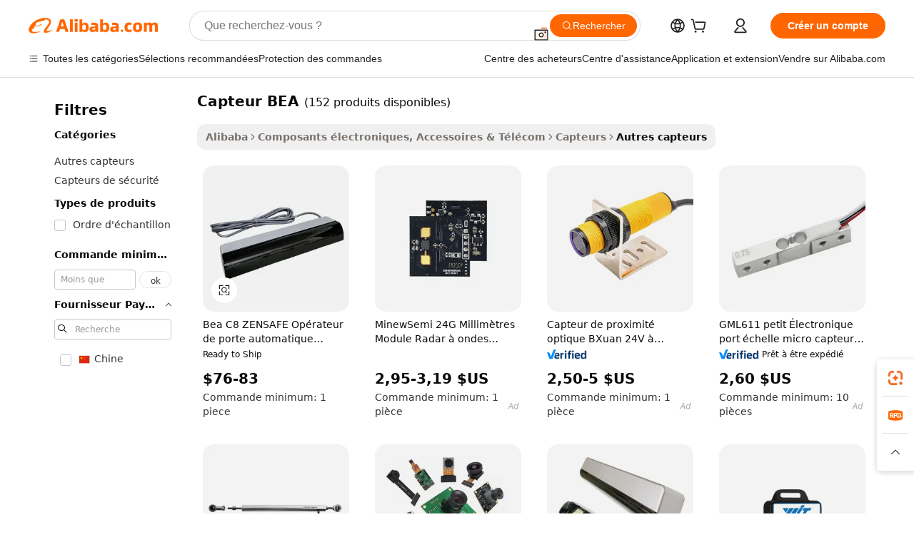

--- FILE ---
content_type: text/html;charset=UTF-8
request_url: https://french.alibaba.com/g/bea-sensor.html
body_size: 172839
content:

<!-- screen_content -->

    <!-- tangram:5410 begin-->
    <!-- tangram:529998 begin-->
    
<!DOCTYPE html>
<html lang="fr" dir="ltr">
  <head>
        <script>
      window.__BB = {
        scene: window.__bb_scene || 'traffic-free-goods'
      };
      window.__BB.BB_CWV_IGNORE = {
          lcp_element: ['#icbu-buyer-pc-top-banner'],
          lcp_url: [],
        };
      window._timing = {}
      window._timing.first_start = Date.now();
      window.needLoginInspiration = Boolean(false);
      // 变量用于标记页面首次可见时间
      let firstVisibleTime = null;
      if (typeof document.hidden !== 'undefined') {
        // 页面首次加载时直接统计
        if (!document.hidden) {
          firstVisibleTime = Date.now();
          window.__BB_timex = 1
        } else {
          // 页面不可见时监听 visibilitychange 事件
          document.addEventListener('visibilitychange', () => {
            if (!document.hidden) {
              firstVisibleTime = Date.now();
              window.__BB_timex = firstVisibleTime - window.performance.timing.navigationStart
              window.__BB.firstVisibleTime = window.__BB_timex
              console.log("Page became visible after "+ window.__BB_timex + " ms");
            }
          }, { once: true });  // 确保只触发一次
        }
      } else {
        console.warn('Page Visibility API is not supported in this browser.');
      }
    </script>
        <meta name="data-spm" content="a2700">
        <meta name="aplus-xplug" content="NONE">
        <meta name="aplus-icbu-disable-umid" content="1">
        <meta name="google-translate-customization" content="9de59014edaf3b99-22e1cf3b5ca21786-g00bb439a5e9e5f8f-f">
    <meta name="yandex-verification" content="25a76ba8e4443bb3" />
    <meta name="msvalidate.01" content="E3FBF0E89B724C30844BF17C59608E8F" />
    <meta name="viewport" content="width=device-width, initial-scale=1.0, maximum-scale=5.0, user-scalable=yes">
        <link rel="preconnect" href="https://s.alicdn.com/" crossorigin>
    <link rel="dns-prefetch" href="https://s.alicdn.com">
                        <link rel="preload" href="https://s.alicdn.com/@g/alilog/??aplus_plugin_icbufront/index.js,mlog/aplus_v2.js" as="script">
        <link rel="preload" href="https://s.alicdn.com/@img/imgextra/i2/O1CN0153JdbU26g4bILVOyC_!!6000000007690-2-tps-418-58.png" as="image">
        <script>
            window.__APLUS_ABRATE__ = {
        perf_group: 'base64cached',
        scene: "traffic-free-goods",
      };
    </script>
    <meta name="aplus-mmstat-timeout" content="15000">
        <meta content="text/html; charset=utf-8" http-equiv="Content-Type">
          <title>Solutions capteur BEA innovantes pour une performance et une fiabilité supérieures</title>
      <meta name="keywords" content="automotive sensors,level sensor,ultrasonic sensor">
      <meta name="description" content="Découvrez les fonctionnalités avancées de notre polyvalent  capteur BEA  conçu pour améliorer la précision et l'efficacité de vos applications. Parfait pour les acheteurs du monde entier à la recherche de solutions fiables.">
            <meta name="pagetiming-rate" content="9">
      <meta name="pagetiming-resource-rate" content="4">
                    <link rel="canonical" href="https://french.alibaba.com/g/bea-sensor.html">
                              <link rel="alternate" hreflang="fr" href="https://french.alibaba.com/g/bea-sensor.html">
                  <link rel="alternate" hreflang="de" href="https://german.alibaba.com/g/bea-sensor.html">
                  <link rel="alternate" hreflang="pt" href="https://portuguese.alibaba.com/g/bea-sensor.html">
                  <link rel="alternate" hreflang="it" href="https://italian.alibaba.com/g/bea-sensor.html">
                  <link rel="alternate" hreflang="es" href="https://spanish.alibaba.com/g/bea-sensor.html">
                  <link rel="alternate" hreflang="ru" href="https://russian.alibaba.com/g/bea-sensor.html">
                  <link rel="alternate" hreflang="ko" href="https://korean.alibaba.com/g/bea-sensor.html">
                  <link rel="alternate" hreflang="ar" href="https://arabic.alibaba.com/g/bea-sensor.html">
                  <link rel="alternate" hreflang="ja" href="https://japanese.alibaba.com/g/bea-sensor.html">
                  <link rel="alternate" hreflang="tr" href="https://turkish.alibaba.com/g/bea-sensor.html">
                  <link rel="alternate" hreflang="th" href="https://thai.alibaba.com/g/bea-sensor.html">
                  <link rel="alternate" hreflang="vi" href="https://vietnamese.alibaba.com/g/bea-sensor.html">
                  <link rel="alternate" hreflang="nl" href="https://dutch.alibaba.com/g/bea-sensor.html">
                  <link rel="alternate" hreflang="he" href="https://hebrew.alibaba.com/g/bea-sensor.html">
                  <link rel="alternate" hreflang="id" href="https://indonesian.alibaba.com/g/bea-sensor.html">
                  <link rel="alternate" hreflang="hi" href="https://hindi.alibaba.com/g/bea-sensor.html">
                  <link rel="alternate" hreflang="en" href="https://www.alibaba.com/showroom/bea-sensor.html">
                  <link rel="alternate" hreflang="zh" href="https://chinese.alibaba.com/g/bea-sensor.html">
                  <link rel="alternate" hreflang="x-default" href="https://www.alibaba.com/showroom/bea-sensor.html">
                                        <script>
      // Aplus 配置自动打点
      var queue = window.goldlog_queue || (window.goldlog_queue = []);
      var tags = ["button", "a", "div", "span", "i", "svg", "input", "li", "tr"];
      queue.push(
        {
          action: 'goldlog.appendMetaInfo',
          arguments: [
            'aplus-auto-exp',
            [
              {
                logkey: '/sc.ug_msite.new_product_exp',
                cssSelector: '[data-spm-exp]',
                props: ["data-spm-exp"],
              },
              {
                logkey: '/sc.ug_pc.seolist_product_exp',
                cssSelector: '.traffic-card-gallery',
                props: ["data-spm-exp"],
              }
            ]
          ]
        }
      )
      queue.push({
        action: 'goldlog.setMetaInfo',
        arguments: ['aplus-auto-clk', JSON.stringify(tags.map(tag =>({
          "logkey": "/sc.ug_msite.new_product_clk",
          tag,
          "filter": "data-spm-clk",
          "props": ["data-spm-clk"]
        })))],
      });
    </script>
  </head>
  <div id="icbu-header"><div id="the-new-header" data-version="4.4.0" data-tnh-auto-exp="tnh-expose" data-scenes="search-products" style="position: relative;background-color: #fff;border-bottom: 1px solid #ddd;box-sizing: border-box; font-family:Inter,SF Pro Text,Roboto,Helvetica Neue,Helvetica,Tahoma,Arial,PingFang SC,Microsoft YaHei;"><div style="display: flex;align-items:center;height: 72px;min-width: 1200px;max-width: 1580px;margin: 0 auto;padding: 0 40px;box-sizing: border-box;"><img style="height: 29px; width: 209px;" src="https://s.alicdn.com/@img/imgextra/i2/O1CN0153JdbU26g4bILVOyC_!!6000000007690-2-tps-418-58.png" alt="" /></div><div style="min-width: 1200px;max-width: 1580px;margin: 0 auto;overflow: hidden;font-size: 14px;display: flex;justify-content: space-between;padding: 0 40px;box-sizing: border-box;"><div style="display: flex; align-items: center; justify-content: space-between"><div style="position: relative; height: 36px; padding: 0 28px 0 20px">All categories</div><div style="position: relative; height: 36px; padding-right: 28px">Featured selections</div><div style="position: relative; height: 36px">Trade Assurance</div></div><div style="display: flex; align-items: center; justify-content: space-between"><div style="position: relative; height: 36px; padding-right: 28px">Buyer Central</div><div style="position: relative; height: 36px; padding-right: 28px">Help Center</div><div style="position: relative; height: 36px; padding-right: 28px">Get the app</div><div style="position: relative; height: 36px">Become a supplier</div></div></div></div></div></div>
  <body data-spm="7724857" style="min-height: calc(100vh + 1px)"><script 
id="beacon-aplus"   
src="//s.alicdn.com/@g/alilog/??aplus_plugin_icbufront/index.js,mlog/aplus_v2.js"
exparams="aplus=async&userid=&aplus&ali_beacon_id=&ali_apache_id=&ali_apache_track=&ali_apache_tracktmp=&eagleeye_traceid=2101c53617690922294964212e0ca9&ip=18%2e191%2e229%2e123&dmtrack_c={ali%5fresin%5ftrace%3dse%5frst%3dnull%7csp%5fviewtype%3dY%7cset%3d3%7cser%3d1007%7cpageId%3de4923a27b3894292a271e965d2aee492%7cm%5fpageid%3dnull%7cpvmi%3d5d8aa758bc414641b004850486b7a24a%7csek%5fsepd%3dcapteur%2bBEA%7csek%3dbea%2bsensor%7cse%5fpn%3d1%7cp4pid%3db6aa79cb%2d1e9e%2d4804%2dbc69%2d02b63418775c%7csclkid%3dnull%7cforecast%5fpost%5fcate%3dnull%7cseo%5fnew%5fuser%5fflag%3dfalse%7ccategoryId%3d201519601%7cseo%5fsearch%5fmodel%5fupgrade%5fv2%3d2025070801%7cseo%5fmodule%5fcard%5f20240624%3d202406242%7clong%5ftext%5fgoogle%5ftranslate%5fv2%3d2407142%7cseo%5fcontent%5ftd%5fbottom%5ftext%5fupdate%5fkey%3d2025070801%7cseo%5fsearch%5fmodel%5fupgrade%5fv3%3d2025072201%7cdamo%5falt%5freplace%3d2485818%7cseo%5fsearch%5fmodel%5fmulti%5fupgrade%5fv3%3d2025081101%7cwap%5fcross%3d2007659%7cwap%5fcs%5faction%3d2005494%7cAPP%5fVisitor%5fActive%3d26705%7cseo%5fshowroom%5fgoods%5fmix%3d2005244%7cseo%5fdefault%5fcached%5flong%5ftext%5ffrom%5fnew%5fkeyword%5fstep%3d2024122502%7cshowroom%5fgeneral%5ftemplate%3d2005292%7cshowroom%5freview%3d20230308%7cwap%5fcs%5ftext%3dnull%7cstructured%5fdata%3d2025052702%7cseo%5fmulti%5fstyle%5ftext%5fupdate%3d2511182%7cpc%5fnew%5fheader%3dnull%7cseo%5fmeta%5fcate%5ftemplate%5fv1%3d2025042401%7cseo%5fmeta%5ftd%5fsearch%5fkeyword%5fstep%5fv1%3d2025040999%7cshowroom%5fft%5flong%5ftext%5fbaks%3d80802%7cAPP%5fGrowing%5fBuyer%5fHigh%5fIntent%5fActive%3d25487%7cshowroom%5fpc%5fv2019%3d2104%7cAPP%5fProspecting%5fBuyer%3d26706%7ccache%5fcontrol%3dnull%7cAPP%5fChurned%5fCore%5fBuyer%3d25463%7cseo%5fdefault%5fcached%5flong%5ftext%5fstep%3d24110802%7camp%5flighthouse%5fscore%5fimage%3d19657%7cseo%5fft%5ftranslate%5fgemini%3d25012003%7cwap%5fnode%5fssr%3d2015725%7cdataphant%5fopen%3d27030%7clongtext%5fmulti%5fstyle%5fexpand%5frussian%3d2510142%7cseo%5flongtext%5fgoogle%5fdata%5fsection%3d25021702%7cindustry%5fpopular%5ffloor%3dnull%7cwap%5fad%5fgoods%5fproduct%5finterval%3dnull%7cseo%5fgoods%5fbootom%5fwholesale%5flink%3d2486162%7cseo%5fkeyword%5faatest%3d15%7cseo%5fmiddle%5fwholesale%5flink%3dnull%7cft%5flong%5ftext%5fenpand%5fstep2%3d121602%7cseo%5fft%5flongtext%5fexpand%5fstep3%3d25012102%7cseo%5fwap%5fheadercard%3d2006288%7cAPP%5fChurned%5fInactive%5fVisitor%3d25497%7cAPP%5fGrowing%5fBuyer%5fHigh%5fIntent%5fInactive%3d25484%7cseo%5fmeta%5ftd%5fmulti%5fkey%3d2025061801%7ctop%5frecommend%5f20250120%3d202501201%7clongtext%5fmulti%5fstyle%5fexpand%5ffrench%5fcopy%3d25091802%7clongtext%5fmulti%5fstyle%5fexpand%5ffrench%5fcopy%5fcopy%3d25092502%7clong%5ftext%5fpaa%3d220831%7cseo%5ffloor%5fexp%3dnull%7cseo%5fshowroom%5falgo%5flink%3d17764%7cseo%5fmeta%5ftd%5faib%5fgeneral%5fkey%3d2025091900%7ccountry%5findustry%3d202311033%7cpc%5ffree%5fswitchtosearch%3d2020529%7cshowroom%5fft%5flong%5ftext%5fenpand%5fstep1%3d101102%7cseo%5fshowroom%5fnorel%3dnull%7cplp%5fstyle%5f25%5fpc%3d202505222%7cseo%5fggs%5flayer%3d10011%7cquery%5fmutil%5flang%5ftranslate%3d2025060300%7cseo%5fsearch%5fmulti%5fsearch%5ftype%5fv2%3d2026012201%7cAPP%5fChurned%5fBuyer%3d25466%7cstream%5frender%5fperf%5fopt%3d2309181%7cwap%5fgoods%3d2007383%7cseo%5fshowroom%5fsimilar%5f20240614%3d202406142%7cchinese%5fopen%3d6307%7cquery%5fgpt%5ftranslate%3d20240820%7cad%5fproduct%5finterval%3dnull%7camp%5fto%5fpwa%3d2007359%7cplp%5faib%5fmulti%5fai%5fmeta%3d20250401%7cwap%5fsupplier%5fcontent%3dnull%7cpc%5ffree%5frefactoring%3d20220315%7csso%5foem%5ffloor%3d30031%7cAPP%5fGrowing%5fBuyer%5fInactive%3d25476%7cseo%5fpc%5fnew%5fview%5f20240807%3d202408072%7cseo%5fbottom%5ftext%5fentity%5fkey%5fcopy%3d2025062400%7cstream%5frender%3d433763%7cseo%5fmodule%5fcard%5f20240424%3d202404241%7cseo%5ftitle%5freplace%5f20191226%3d5841%7clongtext%5fmulti%5fstyle%5fexpand%3d25090802%7cgoogleweblight%3d6516%7clighthouse%5fbase64%3dnull%7cAPP%5fProspecting%5fBuyer%5fActive%3d26719%7cad%5fgoods%5fproduct%5finterval%3dnull%7cseo%5fbottom%5fdeep%5fextend%5fkw%5fkey%3d2025071101%7clongtext%5fmulti%5fstyle%5fexpand%5fturkish%3d25102802%7cilink%5fuv%3d20240911%7cwap%5flist%5fwakeup%3d2005832%7ctpp%5fcrosslink%5fpc%3d20205311%7cseo%5ftop%5fbooth%3d18501%7cAPP%5fGrowing%5fBuyer%5fLess%5fActive%3d25472%7cseo%5fsearch%5fmodel%5fupgrade%5frank%3d2025092401%7cgoodslayer%3d7977%7cft%5flong%5ftext%5ftranslate%5fexpand%5fstep1%3d24110802%7cseo%5fheaderstyle%5ftraffic%5fkey%5fv1%3d2025072100%7ccrosslink%5fswitch%3d2008141%7cp4p%5foutline%3d20240328%7cseo%5fmeta%5ftd%5faib%5fv2%5fkey%3d2025091800%7crts%5fmulti%3d2008404%7cseo%5fad%5foptimization%5fkey%5fv2%3d2025072300%7cAPP%5fVisitor%5fLess%5fActive%3d26698%7cseo%5fsearch%5franker%5fid%3d2025112401%7cplp%5fstyle%5f25%3d202505192%7ccdn%5fvm%3d2007368%7cwap%5fad%5fproduct%5finterval%3dnull%7cseo%5fsearch%5fmodel%5fmulti%5fupgrade%5frank%3d2025092401%7cpc%5fcard%5fshare%3d2025081201%7cAPP%5fGrowing%5fBuyer%5fHigh%5fIntent%5fLess%5fActive%3d25480%7cgoods%5ftitle%5fsubstitute%3d9619%7cwap%5fscreen%5fexp%3d2025081400%7creact%5fheader%5ftest%3d202502182%7cpc%5fcs%5fcolor%3dnull%7cshowroom%5fft%5flong%5ftext%5ftest%3d72502%7cone%5ftap%5flogin%5fABTest%3d202308153%7cseo%5fhyh%5fshow%5ftags%3d9867%7cplp%5fstructured%5fdata%3d2508182%7cguide%5fdelete%3d2008526%7cseo%5findustry%5ftemplate%3dnull%7cseo%5fmeta%5ftd%5fmulti%5fes%5fkey%3d2025073101%7cseo%5fshowroom%5fdata%5fmix%3d19888%7csso%5ftop%5franking%5ffloor%3d20031%7cseo%5ftd%5fdeep%5fupgrade%5fkey%5fv3%3d2025081101%7cwap%5fue%5fone%3d2025111401%7cshowroom%5fto%5frts%5flink%3d2008480%7ccountrysearch%5ftest%3dnull%7cseo%5fplp%5fdate%5fv2%3d2025102701%7cchannel%5famp%5fto%5fpwa%3d2008435%7cseo%5fmulti%5fstyles%5flong%5ftext%3d2503172%7cseo%5fmeta%5ftext%5fmutli%5fcate%5ftemplate%5fv1%3d2025080801%7cseo%5fdefault%5fcached%5fmutil%5flong%5ftext%5fstep%3d24110436%7cseo%5faction%5fpoint%5ftype%3d22823%7cseo%5faib%5ftd%5flaunch%5f20240828%5fcopy%3d202408282%7cseo%5fshowroom%5fwholesale%5flink%3d2486142%7cseo%5fperf%5fimprove%3d2023999%7cseo%5fwap%5flist%5fbounce%5f01%3d2063%7cseo%5fwap%5flist%5fbounce%5f02%3d2128%7cAPP%5fGrowing%5fBuyer%5fActive%3d25489%7cvideolayer%3dnull%7cvideo%5fplay%3d2006036%7cAPP%5fChurned%5fMember%5fInactive%3d25501%7cseo%5fgoogle%5fnew%5fstruct%3d438326%7cicbu%5falgo%5fp4p%5fseo%5fad%3d2025072300%7ctpp%5ftrace%3dseoKeyword%2dseoKeyword%5fv3%2dbase%2dORIGINAL}&pageid=12bfe57b2101e5c21769092229&hn=ensearchweb033001229194%2erg%2dus%2deast%2eus44&asid=AQAAAACFNHJpVf/vJgAAAABq6mk95HnRpg==&treq=&tres=" async>
</script>
            <style>body{background-color:white;}.no-scrollbar.il-sticky.il-top-0.il-max-h-\[100vh\].il-w-\[200px\].il-flex-shrink-0.il-flex-grow-0.il-overflow-y-scroll{background-color:#FFF;padding-left:12px}</style>
                    <!-- tangram:530006 begin-->
<!--  -->
 <style>
   @keyframes il-spin {
     to {
       transform: rotate(360deg);
     }
   }
   @keyframes il-pulse {
     50% {
       opacity: 0.5;
     }
   }
   .traffic-card-gallery {display: flex;position: relative;flex-direction: column;justify-content: flex-start;border-radius: 0.5rem;background-color: #fff;padding: 0.5rem 0.5rem 1rem;overflow: hidden;font-size: 0.75rem;line-height: 1rem;}
   .traffic-card-list {display: flex;position: relative;flex-direction: row;justify-content: flex-start;border-bottom-width: 1px;background-color: #fff;padding: 1rem;height: 292px;overflow: hidden;font-size: 0.75rem;line-height: 1rem;}
   .product-price {
     b {
       font-size: 22px;
     }
   }
   .skel-loading {
       animation: il-pulse 2s cubic-bezier(0.4, 0, 0.6, 1) infinite;background-color: hsl(60, 4.8%, 95.9%);
   }
 </style>
<div id="first-cached-card">
  <div style="box-sizing:border-box;display: flex;position: absolute;left: 0;right: 0;margin: 0 auto;z-index: 1;min-width: 1200px;max-width: 1580px;padding: 0.75rem 3.25rem 0;pointer-events: none;">
    <!--页面左侧区域-->
    <div style="width: 200px;padding-top: 1rem;padding-left:12px; background-color: #fff;border-radius: 0.25rem">
      <div class="skel-loading" style="height: 1.5rem;width: 50%;border-radius: 0.25rem;"></div>
      <div style="margin-top: 1rem;margin-bottom: 1rem;">
        <div class="skel-loading" style="height: 1rem;width: calc(100% * 5 / 6);"></div>
        <div
          class="skel-loading"
          style="margin-top: 1rem;height: 1rem;width: calc(100% * 8 / 12);"
        ></div>
        <div class="skel-loading" style="margin-top: 1rem;height: 1rem;width: 75%;"></div>
        <div
          class="skel-loading"
          style="margin-top: 1rem;height: 1rem;width: calc(100% * 7 / 12);"
        ></div>
      </div>
      <div class="skel-loading" style="height: 1.5rem;width: 50%;border-radius: 0.25rem;"></div>
      <div style="margin-top: 1rem;margin-bottom: 1rem;">
        <div class="skel-loading" style="height: 1rem;width: calc(100% * 5 / 6);"></div>
        <div
          class="skel-loading"
          style="margin-top: 1rem;height: 1rem;width: calc(100% * 8 / 12);"
        ></div>
        <div class="skel-loading" style="margin-top: 1rem;height: 1rem;width: 75%;"></div>
        <div
          class="skel-loading"
          style="margin-top: 1rem;height: 1rem;width: calc(100% * 7 / 12);"
        ></div>
      </div>
      <div class="skel-loading" style="height: 1.5rem;width: 50%;border-radius: 0.25rem;"></div>
      <div style="margin-top: 1rem;margin-bottom: 1rem;">
        <div class="skel-loading" style="height: 1rem;width: calc(100% * 5 / 6);"></div>
        <div
          class="skel-loading"
          style="margin-top: 1rem;height: 1rem;width: calc(100% * 8 / 12);"
        ></div>
        <div class="skel-loading" style="margin-top: 1rem;height: 1rem;width: 75%;"></div>
        <div
          class="skel-loading"
          style="margin-top: 1rem;height: 1rem;width: calc(100% * 7 / 12);"
        ></div>
      </div>
      <div class="skel-loading" style="height: 1.5rem;width: 50%;border-radius: 0.25rem;"></div>
      <div style="margin-top: 1rem;margin-bottom: 1rem;">
        <div class="skel-loading" style="height: 1rem;width: calc(100% * 5 / 6);"></div>
        <div
          class="skel-loading"
          style="margin-top: 1rem;height: 1rem;width: calc(100% * 8 / 12);"
        ></div>
        <div class="skel-loading" style="margin-top: 1rem;height: 1rem;width: 75%;"></div>
        <div
          class="skel-loading"
          style="margin-top: 1rem;height: 1rem;width: calc(100% * 7 / 12);"
        ></div>
      </div>
      <div class="skel-loading" style="height: 1.5rem;width: 50%;border-radius: 0.25rem;"></div>
      <div style="margin-top: 1rem;margin-bottom: 1rem;">
        <div class="skel-loading" style="height: 1rem;width: calc(100% * 5 / 6);"></div>
        <div
          class="skel-loading"
          style="margin-top: 1rem;height: 1rem;width: calc(100% * 8 / 12);"
        ></div>
        <div class="skel-loading" style="margin-top: 1rem;height: 1rem;width: 75%;"></div>
        <div
          class="skel-loading"
          style="margin-top: 1rem;height: 1rem;width: calc(100% * 7 / 12);"
        ></div>
      </div>
      <div class="skel-loading" style="height: 1.5rem;width: 50%;border-radius: 0.25rem;"></div>
      <div style="margin-top: 1rem;margin-bottom: 1rem;">
        <div class="skel-loading" style="height: 1rem;width: calc(100% * 5 / 6);"></div>
        <div
          class="skel-loading"
          style="margin-top: 1rem;height: 1rem;width: calc(100% * 8 / 12);"
        ></div>
        <div class="skel-loading" style="margin-top: 1rem;height: 1rem;width: 75%;"></div>
        <div
          class="skel-loading"
          style="margin-top: 1rem;height: 1rem;width: calc(100% * 7 / 12);"
        ></div>
      </div>
    </div>
    <!--页面主体区域-->
    <div style="flex: 1 1 0%; overflow: hidden;padding: 0.5rem 0.5rem 0.5rem 1.5rem">
      <div style="height: 1.25rem;margin-bottom: 1rem;"></div>
      <!-- keywords -->
      <div style="margin-bottom: 1rem;height: 1.75rem;font-weight: 700;font-size: 1.25rem;line-height: 1.75rem;"></div>
      <!-- longtext -->
            <div style="width: calc(25% - 0.9rem);pointer-events: auto">
        <div class="traffic-card-gallery">
          <!-- ProductImage -->
          <a href="//www.alibaba.com/product-detail/Bea-C8-ZENSAFE-Automatic-Door-Operator_1601383510189.html?from=SEO" target="_blank" style="position: relative;margin-bottom: 0.5rem;aspect-ratio: 1;overflow: hidden;border-radius: 0.5rem;">
            <div style="display: flex; overflow: hidden">
              <div style="position: relative;margin: 0;width: 100%;min-width: 0;flex-shrink: 0;flex-grow: 0;flex-basis: 100%;padding: 0;">
                <img style="position: relative; aspect-ratio: 1; width: 100%" src="[data-uri]" loading="eager" />
                <div style="position: absolute;left: 0;bottom: 0;right: 0;top: 0;background-color: #000;opacity: 0.05;"></div>
              </div>
            </div>
          </a>
          <div style="display: flex;flex: 1 1 0%;flex-direction: column;justify-content: space-between;">
            <div>
              <a class="skel-loading" style="margin-top: 0.5rem;display:inline-block;width:100%;height:1rem;" href="//www.alibaba.com/product-detail/Bea-C8-ZENSAFE-Automatic-Door-Operator_1601383510189.html" target="_blank"></a>
              <a class="skel-loading" style="margin-top: 0.125rem;display:inline-block;width:100%;height:1rem;" href="//www.alibaba.com/product-detail/Bea-C8-ZENSAFE-Automatic-Door-Operator_1601383510189.html" target="_blank"></a>
              <div class="skel-loading" style="margin-top: 0.25rem;height:1.625rem;width:75%"></div>
              <div class="skel-loading" style="margin-top: 0.5rem;height: 1rem;width:50%"></div>
              <div class="skel-loading" style="margin-top:0.25rem;height:1rem;width:25%"></div>
            </div>
          </div>

        </div>
      </div>

    </div>
  </div>
</div>
<!-- tangram:530006 end-->
            <style>.component-left-filter-callback{display:flex;position:relative;margin-top:10px;height:1200px}.component-left-filter-callback img{width:200px}.component-left-filter-callback i{position:absolute;top:5%;left:50%}.related-search-wrapper{padding:.5rem;--tw-bg-opacity: 1;background-color:#fff;background-color:rgba(255,255,255,var(--tw-bg-opacity, 1));border-width:1px;border-color:var(--input)}.related-search-wrapper .related-search-box{margin:12px 16px}.related-search-wrapper .related-search-box .related-search-title{display:inline;float:start;color:#666;word-wrap:break-word;margin-right:12px;width:13%}.related-search-wrapper .related-search-box .related-search-content{display:flex;flex-wrap:wrap}.related-search-wrapper .related-search-box .related-search-content .related-search-link{margin-right:12px;width:23%;overflow:hidden;color:#666;text-overflow:ellipsis;white-space:nowrap}.product-title img{margin-right:.5rem;display:inline-block;height:1rem;vertical-align:sub}.product-price b{font-size:22px}.similar-icon{position:absolute;bottom:12px;z-index:2;right:12px}.rfq-card{display:inline-block;position:relative;box-sizing:border-box;margin-bottom:36px}.rfq-card .rfq-card-content{display:flex;position:relative;flex-direction:column;align-items:flex-start;background-size:cover;background-color:#fff;padding:12px;width:100%;height:100%}.rfq-card .rfq-card-content .rfq-card-icon{margin-top:50px}.rfq-card .rfq-card-content .rfq-card-icon img{width:45px}.rfq-card .rfq-card-content .rfq-card-top-title{margin-top:14px;color:#222;font-weight:400;font-size:16px}.rfq-card .rfq-card-content .rfq-card-title{margin-top:24px;color:#333;font-weight:800;font-size:20px}.rfq-card .rfq-card-content .rfq-card-input-box{margin-top:24px;width:100%}.rfq-card .rfq-card-content .rfq-card-input-box textarea{box-sizing:border-box;border:1px solid #ddd;border-radius:4px;background-color:#fff;padding:9px 12px;width:100%;height:88px;resize:none;color:#666;font-weight:400;font-size:13px;font-family:inherit}.rfq-card .rfq-card-content .rfq-card-button{margin-top:24px;border:1px solid #666;border-radius:16px;background-color:#fff;width:67%;color:#000;font-weight:700;font-size:14px;line-height:30px;text-align:center}[data-modulename^=ProductList-] div{contain-intrinsic-size:auto 500px}.traffic-card-gallery:hover{--tw-shadow: 0px 2px 6px 2px rgba(0,0,0,.12157);--tw-shadow-colored: 0px 2px 6px 2px var(--tw-shadow-color);box-shadow:0 0 #0000,0 0 #0000,0 2px 6px 2px #0000001f;box-shadow:var(--tw-ring-offset-shadow, 0 0 rgba(0,0,0,0)),var(--tw-ring-shadow, 0 0 rgba(0,0,0,0)),var(--tw-shadow);z-index:10}.traffic-card-gallery{position:relative;display:flex;flex-direction:column;justify-content:flex-start;overflow:hidden;border-radius:.75rem;--tw-bg-opacity: 1;background-color:#fff;background-color:rgba(255,255,255,var(--tw-bg-opacity, 1));padding:.5rem;font-size:.75rem;line-height:1rem}.traffic-card-list{position:relative;display:flex;height:292px;flex-direction:row;justify-content:flex-start;overflow:hidden;border-bottom-width:1px;--tw-bg-opacity: 1;background-color:#fff;background-color:rgba(255,255,255,var(--tw-bg-opacity, 1));padding:1rem;font-size:.75rem;line-height:1rem}.traffic-card-g-industry:hover{--tw-shadow: 0 0 10px rgba(0,0,0,.1);--tw-shadow-colored: 0 0 10px var(--tw-shadow-color);box-shadow:0 0 #0000,0 0 #0000,0 0 10px #0000001a;box-shadow:var(--tw-ring-offset-shadow, 0 0 rgba(0,0,0,0)),var(--tw-ring-shadow, 0 0 rgba(0,0,0,0)),var(--tw-shadow)}.traffic-card-g-industry{position:relative;border-radius:var(--radius);--tw-bg-opacity: 1;background-color:#fff;background-color:rgba(255,255,255,var(--tw-bg-opacity, 1));padding:1.25rem .75rem .75rem;font-size:.875rem;line-height:1.25rem}.module-filter-section-wrapper{max-height:none!important;overflow-x:hidden}*,:before,:after{--tw-border-spacing-x: 0;--tw-border-spacing-y: 0;--tw-translate-x: 0;--tw-translate-y: 0;--tw-rotate: 0;--tw-skew-x: 0;--tw-skew-y: 0;--tw-scale-x: 1;--tw-scale-y: 1;--tw-pan-x: ;--tw-pan-y: ;--tw-pinch-zoom: ;--tw-scroll-snap-strictness: proximity;--tw-gradient-from-position: ;--tw-gradient-via-position: ;--tw-gradient-to-position: ;--tw-ordinal: ;--tw-slashed-zero: ;--tw-numeric-figure: ;--tw-numeric-spacing: ;--tw-numeric-fraction: ;--tw-ring-inset: ;--tw-ring-offset-width: 0px;--tw-ring-offset-color: #fff;--tw-ring-color: rgba(59, 130, 246, .5);--tw-ring-offset-shadow: 0 0 rgba(0,0,0,0);--tw-ring-shadow: 0 0 rgba(0,0,0,0);--tw-shadow: 0 0 rgba(0,0,0,0);--tw-shadow-colored: 0 0 rgba(0,0,0,0);--tw-blur: ;--tw-brightness: ;--tw-contrast: ;--tw-grayscale: ;--tw-hue-rotate: ;--tw-invert: ;--tw-saturate: ;--tw-sepia: ;--tw-drop-shadow: ;--tw-backdrop-blur: ;--tw-backdrop-brightness: ;--tw-backdrop-contrast: ;--tw-backdrop-grayscale: ;--tw-backdrop-hue-rotate: ;--tw-backdrop-invert: ;--tw-backdrop-opacity: ;--tw-backdrop-saturate: ;--tw-backdrop-sepia: ;--tw-contain-size: ;--tw-contain-layout: ;--tw-contain-paint: ;--tw-contain-style: }::backdrop{--tw-border-spacing-x: 0;--tw-border-spacing-y: 0;--tw-translate-x: 0;--tw-translate-y: 0;--tw-rotate: 0;--tw-skew-x: 0;--tw-skew-y: 0;--tw-scale-x: 1;--tw-scale-y: 1;--tw-pan-x: ;--tw-pan-y: ;--tw-pinch-zoom: ;--tw-scroll-snap-strictness: proximity;--tw-gradient-from-position: ;--tw-gradient-via-position: ;--tw-gradient-to-position: ;--tw-ordinal: ;--tw-slashed-zero: ;--tw-numeric-figure: ;--tw-numeric-spacing: ;--tw-numeric-fraction: ;--tw-ring-inset: ;--tw-ring-offset-width: 0px;--tw-ring-offset-color: #fff;--tw-ring-color: rgba(59, 130, 246, .5);--tw-ring-offset-shadow: 0 0 rgba(0,0,0,0);--tw-ring-shadow: 0 0 rgba(0,0,0,0);--tw-shadow: 0 0 rgba(0,0,0,0);--tw-shadow-colored: 0 0 rgba(0,0,0,0);--tw-blur: ;--tw-brightness: ;--tw-contrast: ;--tw-grayscale: ;--tw-hue-rotate: ;--tw-invert: ;--tw-saturate: ;--tw-sepia: ;--tw-drop-shadow: ;--tw-backdrop-blur: ;--tw-backdrop-brightness: ;--tw-backdrop-contrast: ;--tw-backdrop-grayscale: ;--tw-backdrop-hue-rotate: ;--tw-backdrop-invert: ;--tw-backdrop-opacity: ;--tw-backdrop-saturate: ;--tw-backdrop-sepia: ;--tw-contain-size: ;--tw-contain-layout: ;--tw-contain-paint: ;--tw-contain-style: }*,:before,:after{box-sizing:border-box;border-width:0;border-style:solid;border-color:#e5e7eb}:before,:after{--tw-content: ""}html,:host{line-height:1.5;-webkit-text-size-adjust:100%;-moz-tab-size:4;-o-tab-size:4;tab-size:4;font-family:ui-sans-serif,system-ui,-apple-system,Segoe UI,Roboto,Ubuntu,Cantarell,Noto Sans,sans-serif,"Apple Color Emoji","Segoe UI Emoji",Segoe UI Symbol,"Noto Color Emoji";font-feature-settings:normal;font-variation-settings:normal;-webkit-tap-highlight-color:transparent}body{margin:0;line-height:inherit}hr{height:0;color:inherit;border-top-width:1px}abbr:where([title]){text-decoration:underline;-webkit-text-decoration:underline dotted;text-decoration:underline dotted}h1,h2,h3,h4,h5,h6{font-size:inherit;font-weight:inherit}a{color:inherit;text-decoration:inherit}b,strong{font-weight:bolder}code,kbd,samp,pre{font-family:ui-monospace,SFMono-Regular,Menlo,Monaco,Consolas,Liberation Mono,Courier New,monospace;font-feature-settings:normal;font-variation-settings:normal;font-size:1em}small{font-size:80%}sub,sup{font-size:75%;line-height:0;position:relative;vertical-align:baseline}sub{bottom:-.25em}sup{top:-.5em}table{text-indent:0;border-color:inherit;border-collapse:collapse}button,input,optgroup,select,textarea{font-family:inherit;font-feature-settings:inherit;font-variation-settings:inherit;font-size:100%;font-weight:inherit;line-height:inherit;letter-spacing:inherit;color:inherit;margin:0;padding:0}button,select{text-transform:none}button,input:where([type=button]),input:where([type=reset]),input:where([type=submit]){-webkit-appearance:button;background-color:transparent;background-image:none}:-moz-focusring{outline:auto}:-moz-ui-invalid{box-shadow:none}progress{vertical-align:baseline}::-webkit-inner-spin-button,::-webkit-outer-spin-button{height:auto}[type=search]{-webkit-appearance:textfield;outline-offset:-2px}::-webkit-search-decoration{-webkit-appearance:none}::-webkit-file-upload-button{-webkit-appearance:button;font:inherit}summary{display:list-item}blockquote,dl,dd,h1,h2,h3,h4,h5,h6,hr,figure,p,pre{margin:0}fieldset{margin:0;padding:0}legend{padding:0}ol,ul,menu{list-style:none;margin:0;padding:0}dialog{padding:0}textarea{resize:vertical}input::-moz-placeholder,textarea::-moz-placeholder{opacity:1;color:#9ca3af}input::placeholder,textarea::placeholder{opacity:1;color:#9ca3af}button,[role=button]{cursor:pointer}:disabled{cursor:default}img,svg,video,canvas,audio,iframe,embed,object{display:block;vertical-align:middle}img,video{max-width:100%;height:auto}[hidden]:where(:not([hidden=until-found])){display:none}:root{--background: hsl(0, 0%, 100%);--foreground: hsl(20, 14.3%, 4.1%);--card: hsl(0, 0%, 100%);--card-foreground: hsl(20, 14.3%, 4.1%);--popover: hsl(0, 0%, 100%);--popover-foreground: hsl(20, 14.3%, 4.1%);--primary: hsl(24, 100%, 50%);--primary-foreground: hsl(60, 9.1%, 97.8%);--secondary: hsl(60, 4.8%, 95.9%);--secondary-foreground: #333;--muted: hsl(60, 4.8%, 95.9%);--muted-foreground: hsl(25, 5.3%, 44.7%);--accent: hsl(60, 4.8%, 95.9%);--accent-foreground: hsl(24, 9.8%, 10%);--destructive: hsl(0, 84.2%, 60.2%);--destructive-foreground: hsl(60, 9.1%, 97.8%);--border: hsl(20, 5.9%, 90%);--input: hsl(20, 5.9%, 90%);--ring: hsl(24.6, 95%, 53.1%);--radius: 1rem}.dark{--background: hsl(20, 14.3%, 4.1%);--foreground: hsl(60, 9.1%, 97.8%);--card: hsl(20, 14.3%, 4.1%);--card-foreground: hsl(60, 9.1%, 97.8%);--popover: hsl(20, 14.3%, 4.1%);--popover-foreground: hsl(60, 9.1%, 97.8%);--primary: hsl(20.5, 90.2%, 48.2%);--primary-foreground: hsl(60, 9.1%, 97.8%);--secondary: hsl(12, 6.5%, 15.1%);--secondary-foreground: hsl(60, 9.1%, 97.8%);--muted: hsl(12, 6.5%, 15.1%);--muted-foreground: hsl(24, 5.4%, 63.9%);--accent: hsl(12, 6.5%, 15.1%);--accent-foreground: hsl(60, 9.1%, 97.8%);--destructive: hsl(0, 72.2%, 50.6%);--destructive-foreground: hsl(60, 9.1%, 97.8%);--border: hsl(12, 6.5%, 15.1%);--input: hsl(12, 6.5%, 15.1%);--ring: hsl(20.5, 90.2%, 48.2%)}*{border-color:#e7e5e4;border-color:var(--border)}body{background-color:#fff;background-color:var(--background);color:#0c0a09;color:var(--foreground)}.il-sr-only{position:absolute;width:1px;height:1px;padding:0;margin:-1px;overflow:hidden;clip:rect(0,0,0,0);white-space:nowrap;border-width:0}.il-invisible{visibility:hidden}.il-fixed{position:fixed}.il-absolute{position:absolute}.il-relative{position:relative}.il-sticky{position:sticky}.il-inset-0{inset:0}.il--bottom-12{bottom:-3rem}.il--top-12{top:-3rem}.il-bottom-0{bottom:0}.il-bottom-2{bottom:.5rem}.il-bottom-3{bottom:.75rem}.il-bottom-4{bottom:1rem}.il-end-0{right:0}.il-end-2{right:.5rem}.il-end-3{right:.75rem}.il-end-4{right:1rem}.il-left-0{left:0}.il-left-3{left:.75rem}.il-right-0{right:0}.il-right-2{right:.5rem}.il-right-3{right:.75rem}.il-start-0{left:0}.il-start-1\/2{left:50%}.il-start-2{left:.5rem}.il-start-3{left:.75rem}.il-start-\[50\%\]{left:50%}.il-top-0{top:0}.il-top-1\/2{top:50%}.il-top-16{top:4rem}.il-top-4{top:1rem}.il-top-\[50\%\]{top:50%}.il-z-10{z-index:10}.il-z-50{z-index:50}.il-z-\[9999\]{z-index:9999}.il-col-span-4{grid-column:span 4 / span 4}.il-m-0{margin:0}.il-m-3{margin:.75rem}.il-m-auto{margin:auto}.il-mx-auto{margin-left:auto;margin-right:auto}.il-my-3{margin-top:.75rem;margin-bottom:.75rem}.il-my-5{margin-top:1.25rem;margin-bottom:1.25rem}.il-my-auto{margin-top:auto;margin-bottom:auto}.\!il-mb-4{margin-bottom:1rem!important}.il--mt-4{margin-top:-1rem}.il-mb-0{margin-bottom:0}.il-mb-1{margin-bottom:.25rem}.il-mb-2{margin-bottom:.5rem}.il-mb-3{margin-bottom:.75rem}.il-mb-4{margin-bottom:1rem}.il-mb-5{margin-bottom:1.25rem}.il-mb-6{margin-bottom:1.5rem}.il-mb-8{margin-bottom:2rem}.il-mb-\[-0\.75rem\]{margin-bottom:-.75rem}.il-mb-\[0\.125rem\]{margin-bottom:.125rem}.il-me-1{margin-right:.25rem}.il-me-2{margin-right:.5rem}.il-me-3{margin-right:.75rem}.il-me-auto{margin-right:auto}.il-mr-1{margin-right:.25rem}.il-mr-2{margin-right:.5rem}.il-ms-1{margin-left:.25rem}.il-ms-4{margin-left:1rem}.il-ms-5{margin-left:1.25rem}.il-ms-8{margin-left:2rem}.il-ms-\[\.375rem\]{margin-left:.375rem}.il-ms-auto{margin-left:auto}.il-mt-0{margin-top:0}.il-mt-0\.5{margin-top:.125rem}.il-mt-1{margin-top:.25rem}.il-mt-2{margin-top:.5rem}.il-mt-3{margin-top:.75rem}.il-mt-4{margin-top:1rem}.il-mt-6{margin-top:1.5rem}.il-line-clamp-1{overflow:hidden;display:-webkit-box;-webkit-box-orient:vertical;-webkit-line-clamp:1}.il-line-clamp-2{overflow:hidden;display:-webkit-box;-webkit-box-orient:vertical;-webkit-line-clamp:2}.il-line-clamp-6{overflow:hidden;display:-webkit-box;-webkit-box-orient:vertical;-webkit-line-clamp:6}.il-inline-block{display:inline-block}.il-inline{display:inline}.il-flex{display:flex}.il-inline-flex{display:inline-flex}.il-grid{display:grid}.il-aspect-square{aspect-ratio:1 / 1}.il-size-5{width:1.25rem;height:1.25rem}.il-h-1{height:.25rem}.il-h-10{height:2.5rem}.il-h-11{height:2.75rem}.il-h-20{height:5rem}.il-h-24{height:6rem}.il-h-3\.5{height:.875rem}.il-h-4{height:1rem}.il-h-40{height:10rem}.il-h-6{height:1.5rem}.il-h-8{height:2rem}.il-h-9{height:2.25rem}.il-h-\[150px\]{height:150px}.il-h-\[152px\]{height:152px}.il-h-\[18\.25rem\]{height:18.25rem}.il-h-\[292px\]{height:292px}.il-h-\[600px\]{height:600px}.il-h-auto{height:auto}.il-h-fit{height:-moz-fit-content;height:fit-content}.il-h-full{height:100%}.il-h-screen{height:100vh}.il-max-h-\[100vh\]{max-height:100vh}.il-w-1\/2{width:50%}.il-w-10{width:2.5rem}.il-w-10\/12{width:83.333333%}.il-w-4{width:1rem}.il-w-6{width:1.5rem}.il-w-64{width:16rem}.il-w-7\/12{width:58.333333%}.il-w-72{width:18rem}.il-w-8{width:2rem}.il-w-8\/12{width:66.666667%}.il-w-9{width:2.25rem}.il-w-9\/12{width:75%}.il-w-\[200px\]{width:200px}.il-w-\[84px\]{width:84px}.il-w-fit{width:-moz-fit-content;width:fit-content}.il-w-full{width:100%}.il-w-screen{width:100vw}.il-min-w-0{min-width:0px}.il-min-w-3{min-width:.75rem}.il-min-w-\[1200px\]{min-width:1200px}.il-max-w-\[1000px\]{max-width:1000px}.il-max-w-\[1580px\]{max-width:1580px}.il-max-w-full{max-width:100%}.il-max-w-lg{max-width:32rem}.il-flex-1{flex:1 1 0%}.il-flex-shrink-0,.il-shrink-0{flex-shrink:0}.il-flex-grow-0,.il-grow-0{flex-grow:0}.il-basis-24{flex-basis:6rem}.il-basis-full{flex-basis:100%}.il-origin-\[--radix-tooltip-content-transform-origin\]{transform-origin:var(--radix-tooltip-content-transform-origin)}.il--translate-x-1\/2{--tw-translate-x: -50%;transform:translate(-50%,var(--tw-translate-y)) rotate(var(--tw-rotate)) skew(var(--tw-skew-x)) skewY(var(--tw-skew-y)) scaleX(var(--tw-scale-x)) scaleY(var(--tw-scale-y));transform:translate(var(--tw-translate-x),var(--tw-translate-y)) rotate(var(--tw-rotate)) skew(var(--tw-skew-x)) skewY(var(--tw-skew-y)) scaleX(var(--tw-scale-x)) scaleY(var(--tw-scale-y))}.il--translate-y-1\/2{--tw-translate-y: -50%;transform:translate(var(--tw-translate-x),-50%) rotate(var(--tw-rotate)) skew(var(--tw-skew-x)) skewY(var(--tw-skew-y)) scaleX(var(--tw-scale-x)) scaleY(var(--tw-scale-y));transform:translate(var(--tw-translate-x),var(--tw-translate-y)) rotate(var(--tw-rotate)) skew(var(--tw-skew-x)) skewY(var(--tw-skew-y)) scaleX(var(--tw-scale-x)) scaleY(var(--tw-scale-y))}.il-translate-x-\[-50\%\]{--tw-translate-x: -50%;transform:translate(-50%,var(--tw-translate-y)) rotate(var(--tw-rotate)) skew(var(--tw-skew-x)) skewY(var(--tw-skew-y)) scaleX(var(--tw-scale-x)) scaleY(var(--tw-scale-y));transform:translate(var(--tw-translate-x),var(--tw-translate-y)) rotate(var(--tw-rotate)) skew(var(--tw-skew-x)) skewY(var(--tw-skew-y)) scaleX(var(--tw-scale-x)) scaleY(var(--tw-scale-y))}.il-translate-y-\[-50\%\]{--tw-translate-y: -50%;transform:translate(var(--tw-translate-x),-50%) rotate(var(--tw-rotate)) skew(var(--tw-skew-x)) skewY(var(--tw-skew-y)) scaleX(var(--tw-scale-x)) scaleY(var(--tw-scale-y));transform:translate(var(--tw-translate-x),var(--tw-translate-y)) rotate(var(--tw-rotate)) skew(var(--tw-skew-x)) skewY(var(--tw-skew-y)) scaleX(var(--tw-scale-x)) scaleY(var(--tw-scale-y))}.il-rotate-90{--tw-rotate: 90deg;transform:translate(var(--tw-translate-x),var(--tw-translate-y)) rotate(90deg) skew(var(--tw-skew-x)) skewY(var(--tw-skew-y)) scaleX(var(--tw-scale-x)) scaleY(var(--tw-scale-y));transform:translate(var(--tw-translate-x),var(--tw-translate-y)) rotate(var(--tw-rotate)) skew(var(--tw-skew-x)) skewY(var(--tw-skew-y)) scaleX(var(--tw-scale-x)) scaleY(var(--tw-scale-y))}@keyframes il-pulse{50%{opacity:.5}}.il-animate-pulse{animation:il-pulse 2s cubic-bezier(.4,0,.6,1) infinite}@keyframes il-spin{to{transform:rotate(360deg)}}.il-animate-spin{animation:il-spin 1s linear infinite}.il-cursor-pointer{cursor:pointer}.il-list-disc{list-style-type:disc}.il-grid-cols-2{grid-template-columns:repeat(2,minmax(0,1fr))}.il-grid-cols-4{grid-template-columns:repeat(4,minmax(0,1fr))}.il-flex-row{flex-direction:row}.il-flex-col{flex-direction:column}.il-flex-col-reverse{flex-direction:column-reverse}.il-flex-wrap{flex-wrap:wrap}.il-flex-nowrap{flex-wrap:nowrap}.il-items-start{align-items:flex-start}.il-items-center{align-items:center}.il-items-baseline{align-items:baseline}.il-justify-start{justify-content:flex-start}.il-justify-end{justify-content:flex-end}.il-justify-center{justify-content:center}.il-justify-between{justify-content:space-between}.il-gap-1{gap:.25rem}.il-gap-1\.5{gap:.375rem}.il-gap-10{gap:2.5rem}.il-gap-2{gap:.5rem}.il-gap-3{gap:.75rem}.il-gap-4{gap:1rem}.il-gap-8{gap:2rem}.il-gap-\[\.0938rem\]{gap:.0938rem}.il-gap-\[\.375rem\]{gap:.375rem}.il-gap-\[0\.125rem\]{gap:.125rem}.\!il-gap-x-5{-moz-column-gap:1.25rem!important;column-gap:1.25rem!important}.\!il-gap-y-5{row-gap:1.25rem!important}.il-space-y-1\.5>:not([hidden])~:not([hidden]){--tw-space-y-reverse: 0;margin-top:calc(.375rem * (1 - var(--tw-space-y-reverse)));margin-top:.375rem;margin-top:calc(.375rem * calc(1 - var(--tw-space-y-reverse)));margin-bottom:0rem;margin-bottom:calc(.375rem * var(--tw-space-y-reverse))}.il-space-y-4>:not([hidden])~:not([hidden]){--tw-space-y-reverse: 0;margin-top:calc(1rem * (1 - var(--tw-space-y-reverse)));margin-top:1rem;margin-top:calc(1rem * calc(1 - var(--tw-space-y-reverse)));margin-bottom:0rem;margin-bottom:calc(1rem * var(--tw-space-y-reverse))}.il-overflow-hidden{overflow:hidden}.il-overflow-y-auto{overflow-y:auto}.il-overflow-y-scroll{overflow-y:scroll}.il-truncate{overflow:hidden;text-overflow:ellipsis;white-space:nowrap}.il-text-ellipsis{text-overflow:ellipsis}.il-whitespace-normal{white-space:normal}.il-whitespace-nowrap{white-space:nowrap}.il-break-normal{word-wrap:normal;word-break:normal}.il-break-words{word-wrap:break-word}.il-break-all{word-break:break-all}.il-rounded{border-radius:.25rem}.il-rounded-2xl{border-radius:1rem}.il-rounded-\[0\.5rem\]{border-radius:.5rem}.il-rounded-\[1\.25rem\]{border-radius:1.25rem}.il-rounded-full{border-radius:9999px}.il-rounded-lg{border-radius:1rem;border-radius:var(--radius)}.il-rounded-md{border-radius:calc(1rem - 2px);border-radius:calc(var(--radius) - 2px)}.il-rounded-sm{border-radius:calc(1rem - 4px);border-radius:calc(var(--radius) - 4px)}.il-rounded-xl{border-radius:.75rem}.il-border,.il-border-\[1px\]{border-width:1px}.il-border-b,.il-border-b-\[1px\]{border-bottom-width:1px}.il-border-solid{border-style:solid}.il-border-none{border-style:none}.il-border-\[\#222\]{--tw-border-opacity: 1;border-color:#222;border-color:rgba(34,34,34,var(--tw-border-opacity, 1))}.il-border-\[\#DDD\]{--tw-border-opacity: 1;border-color:#ddd;border-color:rgba(221,221,221,var(--tw-border-opacity, 1))}.il-border-foreground{border-color:#0c0a09;border-color:var(--foreground)}.il-border-input{border-color:#e7e5e4;border-color:var(--input)}.il-bg-\[\#F8F8F8\]{--tw-bg-opacity: 1;background-color:#f8f8f8;background-color:rgba(248,248,248,var(--tw-bg-opacity, 1))}.il-bg-\[\#d9d9d963\]{background-color:#d9d9d963}.il-bg-accent{background-color:#f5f5f4;background-color:var(--accent)}.il-bg-background{background-color:#fff;background-color:var(--background)}.il-bg-black{--tw-bg-opacity: 1;background-color:#000;background-color:rgba(0,0,0,var(--tw-bg-opacity, 1))}.il-bg-black\/80{background-color:#000c}.il-bg-destructive{background-color:#ef4444;background-color:var(--destructive)}.il-bg-gray-300{--tw-bg-opacity: 1;background-color:#d1d5db;background-color:rgba(209,213,219,var(--tw-bg-opacity, 1))}.il-bg-muted{background-color:#f5f5f4;background-color:var(--muted)}.il-bg-orange-500{--tw-bg-opacity: 1;background-color:#f97316;background-color:rgba(249,115,22,var(--tw-bg-opacity, 1))}.il-bg-popover{background-color:#fff;background-color:var(--popover)}.il-bg-primary{background-color:#f60;background-color:var(--primary)}.il-bg-secondary{background-color:#f5f5f4;background-color:var(--secondary)}.il-bg-transparent{background-color:transparent}.il-bg-white{--tw-bg-opacity: 1;background-color:#fff;background-color:rgba(255,255,255,var(--tw-bg-opacity, 1))}.il-bg-opacity-80{--tw-bg-opacity: .8}.il-bg-cover{background-size:cover}.il-bg-no-repeat{background-repeat:no-repeat}.il-fill-black{fill:#000}.il-object-cover{-o-object-fit:cover;object-fit:cover}.il-p-0{padding:0}.il-p-1{padding:.25rem}.il-p-2{padding:.5rem}.il-p-3{padding:.75rem}.il-p-4{padding:1rem}.il-p-5{padding:1.25rem}.il-p-6{padding:1.5rem}.il-px-2{padding-left:.5rem;padding-right:.5rem}.il-px-3{padding-left:.75rem;padding-right:.75rem}.il-py-0\.5{padding-top:.125rem;padding-bottom:.125rem}.il-py-1\.5{padding-top:.375rem;padding-bottom:.375rem}.il-py-10{padding-top:2.5rem;padding-bottom:2.5rem}.il-py-2{padding-top:.5rem;padding-bottom:.5rem}.il-py-3{padding-top:.75rem;padding-bottom:.75rem}.il-pb-0{padding-bottom:0}.il-pb-3{padding-bottom:.75rem}.il-pb-4{padding-bottom:1rem}.il-pb-8{padding-bottom:2rem}.il-pe-0{padding-right:0}.il-pe-2{padding-right:.5rem}.il-pe-3{padding-right:.75rem}.il-pe-4{padding-right:1rem}.il-pe-6{padding-right:1.5rem}.il-pe-8{padding-right:2rem}.il-pe-\[12px\]{padding-right:12px}.il-pe-\[3\.25rem\]{padding-right:3.25rem}.il-pl-4{padding-left:1rem}.il-ps-0{padding-left:0}.il-ps-2{padding-left:.5rem}.il-ps-3{padding-left:.75rem}.il-ps-4{padding-left:1rem}.il-ps-6{padding-left:1.5rem}.il-ps-8{padding-left:2rem}.il-ps-\[12px\]{padding-left:12px}.il-ps-\[3\.25rem\]{padding-left:3.25rem}.il-pt-10{padding-top:2.5rem}.il-pt-4{padding-top:1rem}.il-pt-5{padding-top:1.25rem}.il-pt-6{padding-top:1.5rem}.il-pt-7{padding-top:1.75rem}.il-text-center{text-align:center}.il-text-start{text-align:left}.il-text-2xl{font-size:1.5rem;line-height:2rem}.il-text-base{font-size:1rem;line-height:1.5rem}.il-text-lg{font-size:1.125rem;line-height:1.75rem}.il-text-sm{font-size:.875rem;line-height:1.25rem}.il-text-xl{font-size:1.25rem;line-height:1.75rem}.il-text-xs{font-size:.75rem;line-height:1rem}.il-font-\[600\]{font-weight:600}.il-font-bold{font-weight:700}.il-font-medium{font-weight:500}.il-font-normal{font-weight:400}.il-font-semibold{font-weight:600}.il-leading-3{line-height:.75rem}.il-leading-4{line-height:1rem}.il-leading-\[1\.43\]{line-height:1.43}.il-leading-\[18px\]{line-height:18px}.il-leading-\[26px\]{line-height:26px}.il-leading-none{line-height:1}.il-tracking-tight{letter-spacing:-.025em}.il-text-\[\#00820D\]{--tw-text-opacity: 1;color:#00820d;color:rgba(0,130,13,var(--tw-text-opacity, 1))}.il-text-\[\#222\]{--tw-text-opacity: 1;color:#222;color:rgba(34,34,34,var(--tw-text-opacity, 1))}.il-text-\[\#444\]{--tw-text-opacity: 1;color:#444;color:rgba(68,68,68,var(--tw-text-opacity, 1))}.il-text-\[\#4B1D1F\]{--tw-text-opacity: 1;color:#4b1d1f;color:rgba(75,29,31,var(--tw-text-opacity, 1))}.il-text-\[\#767676\]{--tw-text-opacity: 1;color:#767676;color:rgba(118,118,118,var(--tw-text-opacity, 1))}.il-text-\[\#D04A0A\]{--tw-text-opacity: 1;color:#d04a0a;color:rgba(208,74,10,var(--tw-text-opacity, 1))}.il-text-\[\#F7421E\]{--tw-text-opacity: 1;color:#f7421e;color:rgba(247,66,30,var(--tw-text-opacity, 1))}.il-text-\[\#FF6600\]{--tw-text-opacity: 1;color:#f60;color:rgba(255,102,0,var(--tw-text-opacity, 1))}.il-text-\[\#f7421e\]{--tw-text-opacity: 1;color:#f7421e;color:rgba(247,66,30,var(--tw-text-opacity, 1))}.il-text-destructive-foreground{color:#fafaf9;color:var(--destructive-foreground)}.il-text-foreground{color:#0c0a09;color:var(--foreground)}.il-text-muted-foreground{color:#78716c;color:var(--muted-foreground)}.il-text-popover-foreground{color:#0c0a09;color:var(--popover-foreground)}.il-text-primary{color:#f60;color:var(--primary)}.il-text-primary-foreground{color:#fafaf9;color:var(--primary-foreground)}.il-text-secondary-foreground{color:#333;color:var(--secondary-foreground)}.il-text-white{--tw-text-opacity: 1;color:#fff;color:rgba(255,255,255,var(--tw-text-opacity, 1))}.il-underline{text-decoration-line:underline}.il-line-through{text-decoration-line:line-through}.il-underline-offset-4{text-underline-offset:4px}.il-opacity-5{opacity:.05}.il-opacity-70{opacity:.7}.il-shadow-\[0_2px_6px_2px_rgba\(0\,0\,0\,0\.12\)\]{--tw-shadow: 0 2px 6px 2px rgba(0,0,0,.12);--tw-shadow-colored: 0 2px 6px 2px var(--tw-shadow-color);box-shadow:0 0 #0000,0 0 #0000,0 2px 6px 2px #0000001f;box-shadow:var(--tw-ring-offset-shadow, 0 0 rgba(0,0,0,0)),var(--tw-ring-shadow, 0 0 rgba(0,0,0,0)),var(--tw-shadow)}.il-shadow-cards{--tw-shadow: 0 0 10px rgba(0,0,0,.1);--tw-shadow-colored: 0 0 10px var(--tw-shadow-color);box-shadow:0 0 #0000,0 0 #0000,0 0 10px #0000001a;box-shadow:var(--tw-ring-offset-shadow, 0 0 rgba(0,0,0,0)),var(--tw-ring-shadow, 0 0 rgba(0,0,0,0)),var(--tw-shadow)}.il-shadow-lg{--tw-shadow: 0 10px 15px -3px rgba(0, 0, 0, .1), 0 4px 6px -4px rgba(0, 0, 0, .1);--tw-shadow-colored: 0 10px 15px -3px var(--tw-shadow-color), 0 4px 6px -4px var(--tw-shadow-color);box-shadow:0 0 #0000,0 0 #0000,0 10px 15px -3px #0000001a,0 4px 6px -4px #0000001a;box-shadow:var(--tw-ring-offset-shadow, 0 0 rgba(0,0,0,0)),var(--tw-ring-shadow, 0 0 rgba(0,0,0,0)),var(--tw-shadow)}.il-shadow-md{--tw-shadow: 0 4px 6px -1px rgba(0, 0, 0, .1), 0 2px 4px -2px rgba(0, 0, 0, .1);--tw-shadow-colored: 0 4px 6px -1px var(--tw-shadow-color), 0 2px 4px -2px var(--tw-shadow-color);box-shadow:0 0 #0000,0 0 #0000,0 4px 6px -1px #0000001a,0 2px 4px -2px #0000001a;box-shadow:var(--tw-ring-offset-shadow, 0 0 rgba(0,0,0,0)),var(--tw-ring-shadow, 0 0 rgba(0,0,0,0)),var(--tw-shadow)}.il-outline-none{outline:2px solid transparent;outline-offset:2px}.il-outline-1{outline-width:1px}.il-ring-offset-background{--tw-ring-offset-color: var(--background)}.il-transition-colors{transition-property:color,background-color,border-color,text-decoration-color,fill,stroke;transition-timing-function:cubic-bezier(.4,0,.2,1);transition-duration:.15s}.il-transition-opacity{transition-property:opacity;transition-timing-function:cubic-bezier(.4,0,.2,1);transition-duration:.15s}.il-transition-transform{transition-property:transform;transition-timing-function:cubic-bezier(.4,0,.2,1);transition-duration:.15s}.il-duration-200{transition-duration:.2s}.il-duration-300{transition-duration:.3s}.il-ease-in-out{transition-timing-function:cubic-bezier(.4,0,.2,1)}@keyframes enter{0%{opacity:1;opacity:var(--tw-enter-opacity, 1);transform:translateZ(0) scaleZ(1) rotate(0);transform:translate3d(var(--tw-enter-translate-x, 0),var(--tw-enter-translate-y, 0),0) scale3d(var(--tw-enter-scale, 1),var(--tw-enter-scale, 1),var(--tw-enter-scale, 1)) rotate(var(--tw-enter-rotate, 0))}}@keyframes exit{to{opacity:1;opacity:var(--tw-exit-opacity, 1);transform:translateZ(0) scaleZ(1) rotate(0);transform:translate3d(var(--tw-exit-translate-x, 0),var(--tw-exit-translate-y, 0),0) scale3d(var(--tw-exit-scale, 1),var(--tw-exit-scale, 1),var(--tw-exit-scale, 1)) rotate(var(--tw-exit-rotate, 0))}}.il-animate-in{animation-name:enter;animation-duration:.15s;--tw-enter-opacity: initial;--tw-enter-scale: initial;--tw-enter-rotate: initial;--tw-enter-translate-x: initial;--tw-enter-translate-y: initial}.il-fade-in-0{--tw-enter-opacity: 0}.il-zoom-in-95{--tw-enter-scale: .95}.il-duration-200{animation-duration:.2s}.il-duration-300{animation-duration:.3s}.il-ease-in-out{animation-timing-function:cubic-bezier(.4,0,.2,1)}.no-scrollbar::-webkit-scrollbar{display:none}.no-scrollbar{-ms-overflow-style:none;scrollbar-width:none}.longtext-style-inmodel h2{margin-bottom:.5rem;margin-top:1rem;font-size:1rem;line-height:1.5rem;font-weight:700}.first-of-type\:il-ms-4:first-of-type{margin-left:1rem}.hover\:il-bg-\[\#f4f4f4\]:hover{--tw-bg-opacity: 1;background-color:#f4f4f4;background-color:rgba(244,244,244,var(--tw-bg-opacity, 1))}.hover\:il-bg-accent:hover{background-color:#f5f5f4;background-color:var(--accent)}.hover\:il-text-accent-foreground:hover{color:#1c1917;color:var(--accent-foreground)}.hover\:il-text-foreground:hover{color:#0c0a09;color:var(--foreground)}.hover\:il-underline:hover{text-decoration-line:underline}.hover\:il-opacity-100:hover{opacity:1}.hover\:il-opacity-90:hover{opacity:.9}.focus\:il-outline-none:focus{outline:2px solid transparent;outline-offset:2px}.focus\:il-ring-2:focus{--tw-ring-offset-shadow: var(--tw-ring-inset) 0 0 0 var(--tw-ring-offset-width) var(--tw-ring-offset-color);--tw-ring-shadow: var(--tw-ring-inset) 0 0 0 calc(2px + var(--tw-ring-offset-width)) var(--tw-ring-color);box-shadow:var(--tw-ring-offset-shadow),var(--tw-ring-shadow),0 0 #0000;box-shadow:var(--tw-ring-offset-shadow),var(--tw-ring-shadow),var(--tw-shadow, 0 0 rgba(0,0,0,0))}.focus\:il-ring-ring:focus{--tw-ring-color: var(--ring)}.focus\:il-ring-offset-2:focus{--tw-ring-offset-width: 2px}.focus-visible\:il-outline-none:focus-visible{outline:2px solid transparent;outline-offset:2px}.focus-visible\:il-ring-2:focus-visible{--tw-ring-offset-shadow: var(--tw-ring-inset) 0 0 0 var(--tw-ring-offset-width) var(--tw-ring-offset-color);--tw-ring-shadow: var(--tw-ring-inset) 0 0 0 calc(2px + var(--tw-ring-offset-width)) var(--tw-ring-color);box-shadow:var(--tw-ring-offset-shadow),var(--tw-ring-shadow),0 0 #0000;box-shadow:var(--tw-ring-offset-shadow),var(--tw-ring-shadow),var(--tw-shadow, 0 0 rgba(0,0,0,0))}.focus-visible\:il-ring-ring:focus-visible{--tw-ring-color: var(--ring)}.focus-visible\:il-ring-offset-2:focus-visible{--tw-ring-offset-width: 2px}.active\:il-bg-primary:active{background-color:#f60;background-color:var(--primary)}.active\:il-bg-white:active{--tw-bg-opacity: 1;background-color:#fff;background-color:rgba(255,255,255,var(--tw-bg-opacity, 1))}.disabled\:il-pointer-events-none:disabled{pointer-events:none}.disabled\:il-opacity-10:disabled{opacity:.1}.il-group:hover .group-hover\:il-visible{visibility:visible}.il-group:hover .group-hover\:il-scale-110{--tw-scale-x: 1.1;--tw-scale-y: 1.1;transform:translate(var(--tw-translate-x),var(--tw-translate-y)) rotate(var(--tw-rotate)) skew(var(--tw-skew-x)) skewY(var(--tw-skew-y)) scaleX(1.1) scaleY(1.1);transform:translate(var(--tw-translate-x),var(--tw-translate-y)) rotate(var(--tw-rotate)) skew(var(--tw-skew-x)) skewY(var(--tw-skew-y)) scaleX(var(--tw-scale-x)) scaleY(var(--tw-scale-y))}.il-group:hover .group-hover\:il-underline{text-decoration-line:underline}.data-\[state\=open\]\:il-animate-in[data-state=open]{animation-name:enter;animation-duration:.15s;--tw-enter-opacity: initial;--tw-enter-scale: initial;--tw-enter-rotate: initial;--tw-enter-translate-x: initial;--tw-enter-translate-y: initial}.data-\[state\=closed\]\:il-animate-out[data-state=closed]{animation-name:exit;animation-duration:.15s;--tw-exit-opacity: initial;--tw-exit-scale: initial;--tw-exit-rotate: initial;--tw-exit-translate-x: initial;--tw-exit-translate-y: initial}.data-\[state\=closed\]\:il-fade-out-0[data-state=closed]{--tw-exit-opacity: 0}.data-\[state\=open\]\:il-fade-in-0[data-state=open]{--tw-enter-opacity: 0}.data-\[state\=closed\]\:il-zoom-out-95[data-state=closed]{--tw-exit-scale: .95}.data-\[state\=open\]\:il-zoom-in-95[data-state=open]{--tw-enter-scale: .95}.data-\[side\=bottom\]\:il-slide-in-from-top-2[data-side=bottom]{--tw-enter-translate-y: -.5rem}.data-\[side\=left\]\:il-slide-in-from-right-2[data-side=left]{--tw-enter-translate-x: .5rem}.data-\[side\=right\]\:il-slide-in-from-left-2[data-side=right]{--tw-enter-translate-x: -.5rem}.data-\[side\=top\]\:il-slide-in-from-bottom-2[data-side=top]{--tw-enter-translate-y: .5rem}@media (min-width: 640px){.sm\:il-flex-row{flex-direction:row}.sm\:il-justify-end{justify-content:flex-end}.sm\:il-gap-2\.5{gap:.625rem}.sm\:il-space-x-2>:not([hidden])~:not([hidden]){--tw-space-x-reverse: 0;margin-right:0rem;margin-right:calc(.5rem * var(--tw-space-x-reverse));margin-left:calc(.5rem * (1 - var(--tw-space-x-reverse)));margin-left:.5rem;margin-left:calc(.5rem * calc(1 - var(--tw-space-x-reverse)))}.sm\:il-rounded-lg{border-radius:1rem;border-radius:var(--radius)}.sm\:il-text-left{text-align:left}}.rtl\:il-translate-x-\[50\%\]:where([dir=rtl],[dir=rtl] *){--tw-translate-x: 50%;transform:translate(50%,var(--tw-translate-y)) rotate(var(--tw-rotate)) skew(var(--tw-skew-x)) skewY(var(--tw-skew-y)) scaleX(var(--tw-scale-x)) scaleY(var(--tw-scale-y));transform:translate(var(--tw-translate-x),var(--tw-translate-y)) rotate(var(--tw-rotate)) skew(var(--tw-skew-x)) skewY(var(--tw-skew-y)) scaleX(var(--tw-scale-x)) scaleY(var(--tw-scale-y))}.rtl\:il-scale-\[-1\]:where([dir=rtl],[dir=rtl] *){--tw-scale-x: -1;--tw-scale-y: -1;transform:translate(var(--tw-translate-x),var(--tw-translate-y)) rotate(var(--tw-rotate)) skew(var(--tw-skew-x)) skewY(var(--tw-skew-y)) scaleX(-1) scaleY(-1);transform:translate(var(--tw-translate-x),var(--tw-translate-y)) rotate(var(--tw-rotate)) skew(var(--tw-skew-x)) skewY(var(--tw-skew-y)) scaleX(var(--tw-scale-x)) scaleY(var(--tw-scale-y))}.rtl\:il-scale-x-\[-1\]:where([dir=rtl],[dir=rtl] *){--tw-scale-x: -1;transform:translate(var(--tw-translate-x),var(--tw-translate-y)) rotate(var(--tw-rotate)) skew(var(--tw-skew-x)) skewY(var(--tw-skew-y)) scaleX(-1) scaleY(var(--tw-scale-y));transform:translate(var(--tw-translate-x),var(--tw-translate-y)) rotate(var(--tw-rotate)) skew(var(--tw-skew-x)) skewY(var(--tw-skew-y)) scaleX(var(--tw-scale-x)) scaleY(var(--tw-scale-y))}.rtl\:il-flex-row-reverse:where([dir=rtl],[dir=rtl] *){flex-direction:row-reverse}.\[\&\>svg\]\:il-size-3\.5>svg{width:.875rem;height:.875rem}
</style>
            <style>.switch-to-popover-trigger{position:relative}.switch-to-popover-trigger .switch-to-popover-content{position:absolute;left:50%;z-index:9999;cursor:default}html[dir=rtl] .switch-to-popover-trigger .switch-to-popover-content{left:auto;right:50%}.switch-to-popover-trigger .switch-to-popover-content .down-arrow{width:0;height:0;border-left:11px solid transparent;border-right:11px solid transparent;border-bottom:12px solid #222;transform:translate(-50%);filter:drop-shadow(0 -2px 2px rgba(0,0,0,.05));z-index:1}html[dir=rtl] .switch-to-popover-trigger .switch-to-popover-content .down-arrow{transform:translate(50%)}.switch-to-popover-trigger .switch-to-popover-content .content-container{background-color:#222;border-radius:12px;padding:16px;color:#fff;transform:translate(-50%);width:320px;height:-moz-fit-content;height:fit-content;display:flex;justify-content:space-between;align-items:start}html[dir=rtl] .switch-to-popover-trigger .switch-to-popover-content .content-container{transform:translate(50%)}.switch-to-popover-trigger .switch-to-popover-content .content-container .content .title{font-size:14px;line-height:18px;font-weight:400}.switch-to-popover-trigger .switch-to-popover-content .content-container .actions{display:flex;justify-content:start;align-items:center;gap:12px;margin-top:12px}.switch-to-popover-trigger .switch-to-popover-content .content-container .actions .switch-button{background-color:#fff;color:#222;border-radius:999px;padding:4px 8px;font-weight:600;font-size:12px;line-height:16px;cursor:pointer}.switch-to-popover-trigger .switch-to-popover-content .content-container .actions .choose-another-button{color:#fff;padding:4px 8px;font-weight:600;font-size:12px;line-height:16px;cursor:pointer}.switch-to-popover-trigger .switch-to-popover-content .content-container .close-button{cursor:pointer}.tnh-message-content .tnh-messages-nodata .tnh-messages-nodata-info .img{width:100%;height:101px;margin-top:40px;margin-bottom:20px;background:url(https://s.alicdn.com/@img/imgextra/i4/O1CN01lnw1WK1bGeXDIoBnB_!!6000000003438-2-tps-399-303.png) no-repeat center center;background-size:133px 101px}#popup-root .functional-content .thirdpart-login .icon-facebook{background-image:url(https://s.alicdn.com/@img/imgextra/i1/O1CN01hUG9f21b67dGOuB2W_!!6000000003415-55-tps-40-40.svg)}#popup-root .functional-content .thirdpart-login .icon-google{background-image:url(https://s.alicdn.com/@img/imgextra/i1/O1CN01Qd3ZsM1C2aAxLHO2h_!!6000000000023-2-tps-120-120.png)}#popup-root .functional-content .thirdpart-login .icon-linkedin{background-image:url(https://s.alicdn.com/@img/imgextra/i1/O1CN01qVG1rv1lNCYkhep7t_!!6000000004806-55-tps-40-40.svg)}.tnh-logo{z-index:9999;display:flex;flex-shrink:0;width:185px;height:22px;background:url(https://s.alicdn.com/@img/imgextra/i2/O1CN0153JdbU26g4bILVOyC_!!6000000007690-2-tps-418-58.png) no-repeat 0 0;background-size:auto 22px;cursor:pointer}html[dir=rtl] .tnh-logo{background:url(https://s.alicdn.com/@img/imgextra/i2/O1CN0153JdbU26g4bILVOyC_!!6000000007690-2-tps-418-58.png) no-repeat 100% 0}.tnh-new-logo{width:185px;background:url(https://s.alicdn.com/@img/imgextra/i1/O1CN01e5zQ2S1cAWz26ivMo_!!6000000003560-2-tps-920-110.png) no-repeat 0 0;background-size:auto 22px;height:22px}html[dir=rtl] .tnh-new-logo{background:url(https://s.alicdn.com/@img/imgextra/i1/O1CN01e5zQ2S1cAWz26ivMo_!!6000000003560-2-tps-920-110.png) no-repeat 100% 0}.source-in-europe{display:flex;gap:32px;padding:0 10px}.source-in-europe .divider{flex-shrink:0;width:1px;background-color:#ddd}.source-in-europe .sie_info{flex-shrink:0;width:520px}.source-in-europe .sie_info .sie_info-logo{display:inline-block!important;height:28px}.source-in-europe .sie_info .sie_info-title{margin-top:24px;font-weight:700;font-size:20px;line-height:26px}.source-in-europe .sie_info .sie_info-description{margin-top:8px;font-size:14px;line-height:18px}.source-in-europe .sie_info .sie_info-sell-list{margin-top:24px;display:flex;flex-wrap:wrap;justify-content:space-between;gap:16px}.source-in-europe .sie_info .sie_info-sell-list-item{width:calc(50% - 8px);display:flex;align-items:center;padding:20px 16px;gap:12px;border-radius:12px;font-size:14px;line-height:18px;font-weight:600}.source-in-europe .sie_info .sie_info-sell-list-item img{width:28px;height:28px}.source-in-europe .sie_info .sie_info-btn{display:inline-block;min-width:240px;margin-top:24px;margin-bottom:30px;padding:13px 24px;background-color:#f60;opacity:.9;color:#fff!important;border-radius:99px;font-size:16px;font-weight:600;line-height:22px;-webkit-text-decoration:none;text-decoration:none;text-align:center;cursor:pointer;border:none}.source-in-europe .sie_info .sie_info-btn:hover{opacity:1}.source-in-europe .sie_cards{display:flex;flex-grow:1}.source-in-europe .sie_cards .sie_cards-product-list{display:flex;flex-grow:1;flex-wrap:wrap;justify-content:space-between;gap:32px 16px;max-height:376px;overflow:hidden}.source-in-europe .sie_cards .sie_cards-product-list.lt-14{justify-content:flex-start}.source-in-europe .sie_cards .sie_cards-product{width:110px;height:172px;display:flex;flex-direction:column;align-items:center;color:#222;box-sizing:border-box}.source-in-europe .sie_cards .sie_cards-product .img{display:flex;justify-content:center;align-items:center;position:relative;width:88px;height:88px;overflow:hidden;border-radius:88px}.source-in-europe .sie_cards .sie_cards-product .img img{width:88px;height:88px;-o-object-fit:cover;object-fit:cover}.source-in-europe .sie_cards .sie_cards-product .img:after{content:"";background-color:#0000001a;position:absolute;left:0;top:0;width:100%;height:100%}html[dir=rtl] .source-in-europe .sie_cards .sie_cards-product .img:after{left:auto;right:0}.source-in-europe .sie_cards .sie_cards-product .text{font-size:12px;line-height:16px;display:-webkit-box;overflow:hidden;text-overflow:ellipsis;-webkit-box-orient:vertical;-webkit-line-clamp:1}.source-in-europe .sie_cards .sie_cards-product .sie_cards-product-title{margin-top:12px;color:#222}.source-in-europe .sie_cards .sie_cards-product .sie_cards-product-sell,.source-in-europe .sie_cards .sie_cards-product .sie_cards-product-country-list{margin-top:4px;color:#767676}.source-in-europe .sie_cards .sie_cards-product .sie_cards-product-country-list{display:flex;gap:8px}.source-in-europe .sie_cards .sie_cards-product .sie_cards-product-country-list.one-country{gap:4px}.source-in-europe .sie_cards .sie_cards-product .sie_cards-product-country-list img{width:18px;height:13px}.source-in-europe.source-in-europe-europages .sie_info-btn{background-color:#7faf0d}.source-in-europe.source-in-europe-europages .sie_info-sell-list-item{background-color:#f2f7e7}.source-in-europe.source-in-europe-europages .sie_card{background:#7faf0d0d}.source-in-europe.source-in-europe-wlw .sie_info-btn{background-color:#0060df}.source-in-europe.source-in-europe-wlw .sie_info-sell-list-item{background-color:#f1f5fc}.source-in-europe.source-in-europe-wlw .sie_card{background:#0060df0d}.whatsapp-widget-content{display:flex;justify-content:space-between;gap:32px;align-items:center;width:100%;height:100%}.whatsapp-widget-content-left{display:flex;flex-direction:column;align-items:flex-start;gap:20px;flex:1 0 0;max-width:720px}.whatsapp-widget-content-left-image{width:138px;height:32px}.whatsapp-widget-content-left-content-title{color:#222;font-family:Inter;font-size:32px;font-style:normal;font-weight:700;line-height:42px;letter-spacing:0;margin-bottom:8px}.whatsapp-widget-content-left-content-info{color:#666;font-family:Inter;font-size:20px;font-style:normal;font-weight:400;line-height:26px;letter-spacing:0}.whatsapp-widget-content-left-button{display:flex;height:48px;padding:0 20px;justify-content:center;align-items:center;border-radius:24px;background:#d64000;overflow:hidden;color:#fff;text-align:center;text-overflow:ellipsis;font-family:Inter;font-size:16px;font-style:normal;font-weight:600;line-height:22px;line-height:var(--PC-Heading-S-line-height, 22px);letter-spacing:0;letter-spacing:var(--PC-Heading-S-tracking, 0)}.whatsapp-widget-content-right{display:flex;height:270px;flex-direction:row;align-items:center}.whatsapp-widget-content-right-QRCode{border-top-left-radius:20px;border-bottom-left-radius:20px;display:flex;height:270px;min-width:284px;padding:0 24px;flex-direction:column;justify-content:center;align-items:center;background:#ece8dd;gap:24px}html[dir=rtl] .whatsapp-widget-content-right-QRCode{border-radius:0 20px 20px 0}.whatsapp-widget-content-right-QRCode-container{width:144px;height:144px;padding:12px;border-radius:20px;background:#fff}.whatsapp-widget-content-right-QRCode-text{color:#767676;text-align:center;font-family:SF Pro Text;font-size:16px;font-style:normal;font-weight:400;line-height:19px;letter-spacing:0}.whatsapp-widget-content-right-image{border-top-right-radius:20px;border-bottom-right-radius:20px;width:270px;height:270px;aspect-ratio:1/1}html[dir=rtl] .whatsapp-widget-content-right-image{border-radius:20px 0 0 20px}.tnh-sub-tab{margin-left:28px;display:flex;flex-direction:row;gap:24px}html[dir=rtl] .tnh-sub-tab{margin-left:0;margin-right:28px}.tnh-sub-tab-item{display:flex;height:40px;max-width:160px;justify-content:center;align-items:center;color:#222;text-align:center;font-family:Inter;font-size:16px;font-style:normal;font-weight:500;line-height:normal;letter-spacing:-.48px}.tnh-sub-tab-item-active{font-weight:700;border-bottom:2px solid #222}.tnh-sub-title{padding-left:12px;margin-left:13px;position:relative;color:#222;-webkit-text-decoration:none;text-decoration:none;white-space:nowrap;font-weight:600;font-size:20px;line-height:22px}html[dir=rtl] .tnh-sub-title{padding-left:0;padding-right:12px;margin-left:0;margin-right:13px}.tnh-sub-title:active{-webkit-text-decoration:none;text-decoration:none}.tnh-sub-title:before{content:"";height:24px;width:1px;position:absolute;display:inline-block;background-color:#222;left:0;top:50%;transform:translateY(-50%)}html[dir=rtl] .tnh-sub-title:before{left:auto;right:0}.popup-content{margin:auto;background:#fff;width:50%;padding:5px;border:1px solid #d7d7d7}[role=tooltip].popup-content{width:200px;box-shadow:0 0 3px #00000029;border-radius:5px}.popup-overlay{background:#00000080}[data-popup=tooltip].popup-overlay{background:transparent}.popup-arrow{filter:drop-shadow(0 -3px 3px rgba(0,0,0,.16));color:#fff;stroke-width:2px;stroke:#d7d7d7;stroke-dasharray:30px;stroke-dashoffset:-54px;inset:0}.tnh-badge{position:relative}.tnh-badge i{position:absolute;top:-8px;left:50%;height:16px;padding:0 6px;border-radius:8px;background-color:#e52828;color:#fff;font-style:normal;font-size:12px;line-height:16px}html[dir=rtl] .tnh-badge i{left:auto;right:50%}.tnh-badge-nf i{position:relative;top:auto;left:auto;height:16px;padding:0 8px;border-radius:8px;background-color:#e52828;color:#fff;font-style:normal;font-size:12px;line-height:16px}html[dir=rtl] .tnh-badge-nf i{left:auto;right:auto}.tnh-button{display:block;flex-shrink:0;height:36px;padding:0 24px;outline:none;border-radius:9999px;background-color:#f60;color:#fff!important;text-align:center;font-weight:600;font-size:14px;line-height:36px;cursor:pointer}.tnh-button:active{-webkit-text-decoration:none;text-decoration:none;transform:scale(.9)}.tnh-button:hover{background-color:#d04a0a}@keyframes circle-360-ltr{0%{transform:rotate(0)}to{transform:rotate(360deg)}}@keyframes circle-360-rtl{0%{transform:rotate(0)}to{transform:rotate(-360deg)}}.circle-360{animation:circle-360-ltr infinite 1s linear;-webkit-animation:circle-360-ltr infinite 1s linear}html[dir=rtl] .circle-360{animation:circle-360-rtl infinite 1s linear;-webkit-animation:circle-360-rtl infinite 1s linear}.tnh-loading{display:flex;align-items:center;justify-content:center;width:100%}.tnh-loading .tnh-icon{color:#ddd;font-size:40px}#the-new-header.tnh-fixed{position:fixed;top:0;left:0;border-bottom:1px solid #ddd;background-color:#fff!important}html[dir=rtl] #the-new-header.tnh-fixed{left:auto;right:0}.tnh-overlay{position:fixed;top:0;left:0;width:100%;height:100vh}html[dir=rtl] .tnh-overlay{left:auto;right:0}.tnh-icon{display:inline-block;width:1em;height:1em;margin-right:6px;overflow:hidden;vertical-align:-.15em;fill:currentColor}html[dir=rtl] .tnh-icon{margin-right:0;margin-left:6px}.tnh-hide{display:none}.tnh-more{color:#222!important;-webkit-text-decoration:underline!important;text-decoration:underline!important}#the-new-header.tnh-dark{background-color:transparent;color:#fff}#the-new-header.tnh-dark a:link,#the-new-header.tnh-dark a:visited,#the-new-header.tnh-dark a:hover,#the-new-header.tnh-dark a:active,#the-new-header.tnh-dark .tnh-sign-in{color:#fff}#the-new-header.tnh-dark .functional-content a{color:#222}#the-new-header.tnh-dark .tnh-logo{background:url(https://s.alicdn.com/@logo/logo_en_dark_horizontal_default_full.png) no-repeat 0 0;background-size:auto 22px}#the-new-header.tnh-dark .tnh-new-logo{background:url(https://s.alicdn.com/@logo/logo_en_dark_horizontal_default_full.png) no-repeat 0 0;background-size:auto 22px}#the-new-header.tnh-dark .tnh-sub-title{color:#fff}#the-new-header.tnh-dark .tnh-sub-title:before{content:"";height:24px;width:1px;position:absolute;display:inline-block;background-color:#fff;left:0;top:50%;transform:translateY(-50%)}html[dir=rtl] #the-new-header.tnh-dark .tnh-sub-title:before{left:auto;right:0}#the-new-header.tnh-white,#the-new-header.tnh-white-overlay{background-color:#fff;color:#222}#the-new-header.tnh-white a:link,#the-new-header.tnh-white-overlay a:link,#the-new-header.tnh-white a:visited,#the-new-header.tnh-white-overlay a:visited,#the-new-header.tnh-white a:hover,#the-new-header.tnh-white-overlay a:hover,#the-new-header.tnh-white a:active,#the-new-header.tnh-white-overlay a:active,#the-new-header.tnh-white .tnh-sign-in,#the-new-header.tnh-white-overlay .tnh-sign-in{color:#222}#the-new-header.tnh-white .tnh-logo,#the-new-header.tnh-white-overlay .tnh-logo{background:url(https://s.alicdn.com/@logo/logo_en_light_horizontal_default_full.png) no-repeat 0 0;background-size:209px 29px}#the-new-header.tnh-white .tnh-new-logo,#the-new-header.tnh-white-overlay .tnh-new-logo{background:url(https://s.alicdn.com/@logo/logo_en_light_horizontal_default_full.png) no-repeat 0 0;background-size:auto 22px}#the-new-header.tnh-white .tnh-sub-title,#the-new-header.tnh-white-overlay .tnh-sub-title{color:#222}#the-new-header.tnh-white{border-bottom:1px solid #ddd;background-color:#fff!important}#the-new-header.tnh-no-border{border:none}#the-new-header.tnh-transparent{background-color:transparent!important;border-bottom:none!important}@keyframes color-change-to-fff{0%{background:transparent}to{background:#fff}}#the-new-header.tnh-white-overlay{animation:color-change-to-fff .1s cubic-bezier(.65,0,.35,1);-webkit-animation:color-change-to-fff .1s cubic-bezier(.65,0,.35,1)}.ta-content .ta-card{display:flex;align-items:center;justify-content:flex-start;width:49%;height:120px;margin-bottom:20px;padding:20px;border-radius:16px;background-color:#f7f7f7}.ta-content .ta-card .img{width:70px;height:70px;background-size:70px 70px}.ta-content .ta-card .text{display:flex;align-items:center;justify-content:space-between;width:calc(100% - 76px);margin-left:16px;font-size:20px;line-height:26px}html[dir=rtl] .ta-content .ta-card .text{margin-left:0;margin-right:16px}.ta-content .ta-card .text h3{max-width:200px;margin-right:8px;text-align:left;font-weight:600;font-size:14px}html[dir=rtl] .ta-content .ta-card .text h3{margin-right:0;margin-left:8px;text-align:right}.ta-content .ta-card .text .tnh-icon{flex-shrink:0;font-size:24px}.ta-content .ta-card .text .tnh-icon.rtl{transform:scaleX(-1)}.ta-content{display:flex;justify-content:space-between}.ta-content .info{width:50%;margin:40px 40px 40px 134px}html[dir=rtl] .ta-content .info{margin:40px 134px 40px 40px}.ta-content .info h3{display:block;margin:20px 0 28px;font-weight:600;font-size:32px;line-height:40px}.ta-content .info .img{width:212px;height:32px}.ta-content .info .tnh-button{display:block;width:180px;color:#fff}.ta-content .cards{display:flex;flex-shrink:0;flex-wrap:wrap;justify-content:space-between;width:716px}.help-center-content{display:flex;justify-content:center;gap:40px}.help-center-content .hc-item{display:flex;flex-direction:column;align-items:center;justify-content:center;width:280px;height:144px;border:1px solid #ddd;font-size:14px}.help-center-content .hc-item .tnh-icon{margin-bottom:14px;font-size:40px;line-height:40px}.help-center-content .help-center-links{min-width:250px;margin-left:40px;padding-left:40px;border-left:1px solid #ddd}html[dir=rtl] .help-center-content .help-center-links{margin-left:0;margin-right:40px;padding-left:0;padding-right:40px;border-left:none;border-right:1px solid #ddd}.help-center-content .help-center-links a{display:block;padding:12px 14px;outline:none;color:#222;-webkit-text-decoration:none;text-decoration:none;font-size:14px}.help-center-content .help-center-links a:hover{-webkit-text-decoration:underline!important;text-decoration:underline!important}.get-the-app-content-tnh{display:flex;justify-content:center;flex:0 0 auto}.get-the-app-content-tnh .info-tnh .title-tnh{font-weight:700;font-size:20px;margin-bottom:20px}.get-the-app-content-tnh .info-tnh .content-wrapper{display:flex;justify-content:center}.get-the-app-content-tnh .info-tnh .content-tnh{margin-right:40px;width:300px;font-size:16px}html[dir=rtl] .get-the-app-content-tnh .info-tnh .content-tnh{margin-right:0;margin-left:40px}.get-the-app-content-tnh .info-tnh a{-webkit-text-decoration:underline!important;text-decoration:underline!important}.get-the-app-content-tnh .download{display:flex}.get-the-app-content-tnh .download .store{display:flex;flex-direction:column;margin-right:40px}html[dir=rtl] .get-the-app-content-tnh .download .store{margin-right:0;margin-left:40px}.get-the-app-content-tnh .download .store a{margin-bottom:20px}.get-the-app-content-tnh .download .store a img{height:44px}.get-the-app-content-tnh .download .qr img{height:120px}.get-the-app-content-tnh-wrapper{display:flex;justify-content:center;align-items:start;height:100%}.get-the-app-content-tnh-divider{width:1px;height:100%;background-color:#ddd;margin:0 67px;flex:0 0 auto}.tnh-alibaba-lens-install-btn{background-color:#f60;height:48px;border-radius:65px;padding:0 24px;margin-left:71px;color:#fff;flex:0 0 auto;display:flex;align-items:center;border:none;cursor:pointer;font-size:16px;font-weight:600;line-height:22px}html[dir=rtl] .tnh-alibaba-lens-install-btn{margin-left:0;margin-right:71px}.tnh-alibaba-lens-install-btn img{width:24px;height:24px}.tnh-alibaba-lens-install-btn span{margin-left:8px}html[dir=rtl] .tnh-alibaba-lens-install-btn span{margin-left:0;margin-right:8px}.tnh-alibaba-lens-info{display:flex;margin-bottom:20px;font-size:16px}.tnh-alibaba-lens-info div{width:400px}.tnh-alibaba-lens-title{color:#222;font-family:Inter;font-size:20px;font-weight:700;line-height:26px;margin-bottom:20px}.tnh-alibaba-lens-extra{-webkit-text-decoration:underline!important;text-decoration:underline!important;font-size:16px;font-style:normal;font-weight:400;line-height:22px}.featured-content{display:flex;justify-content:center;gap:40px}.featured-content .card-links{min-width:250px;margin-left:40px;padding-left:40px;border-left:1px solid #ddd}html[dir=rtl] .featured-content .card-links{margin-left:0;margin-right:40px;padding-left:0;padding-right:40px;border-left:none;border-right:1px solid #ddd}.featured-content .card-links a{display:block;padding:14px;outline:none;-webkit-text-decoration:none;text-decoration:none;font-size:14px}.featured-content .card-links a:hover{-webkit-text-decoration:underline!important;text-decoration:underline!important}.featured-content .featured-item{display:flex;flex-direction:column;align-items:center;justify-content:center;width:280px;height:144px;border:1px solid #ddd;color:#222;font-size:14px}.featured-content .featured-item .tnh-icon{margin-bottom:14px;font-size:40px;line-height:40px}.buyer-central-content{display:flex;justify-content:space-between;gap:30px;margin:auto 20px;font-size:14px}.buyer-central-content .bcc-item{width:20%}.buyer-central-content .bcc-item .bcc-item-title,.buyer-central-content .bcc-item .bcc-item-child{margin-bottom:18px}.buyer-central-content .bcc-item .bcc-item-title{font-weight:600}.buyer-central-content .bcc-item .bcc-item-child a:hover{-webkit-text-decoration:underline!important;text-decoration:underline!important}.become-supplier-content{display:flex;justify-content:center;gap:40px}.become-supplier-content a{display:flex;flex-direction:column;align-items:center;justify-content:center;width:280px;height:144px;padding:0 20px;border:1px solid #ddd;font-size:14px}.become-supplier-content a .tnh-icon{margin-bottom:14px;font-size:40px;line-height:40px}.become-supplier-content a .become-supplier-content-desc{height:44px;text-align:center}@keyframes sub-header-title-hover{0%{transform:scaleX(.4);-webkit-transform:scaleX(.4)}to{transform:scaleX(1);-webkit-transform:scaleX(1)}}.sub-header{min-width:1200px;max-width:1580px;height:36px;margin:0 auto;overflow:hidden;font-size:14px}.sub-header .sub-header-top{position:absolute;bottom:0;z-index:2;width:100%;min-width:1200px;max-width:1600px;height:36px;margin:0 auto;background-color:transparent}.sub-header .sub-header-default{display:flex;justify-content:space-between;width:100%;height:40px;padding:0 40px}.sub-header .sub-header-default .sub-header-main,.sub-header .sub-header-default .sub-header-sub{display:flex;align-items:center;justify-content:space-between;gap:28px}.sub-header .sub-header-default .sub-header-main .sh-current-item .animated-tab-content,.sub-header .sub-header-default .sub-header-sub .sh-current-item .animated-tab-content{top:108px;opacity:1;visibility:visible}.sub-header .sub-header-default .sub-header-main .sh-current-item .animated-tab-content img,.sub-header .sub-header-default .sub-header-sub .sh-current-item .animated-tab-content img{display:inline}.sub-header .sub-header-default .sub-header-main .sh-current-item .animated-tab-content .item-img,.sub-header .sub-header-default .sub-header-sub .sh-current-item .animated-tab-content .item-img{display:block}.sub-header .sub-header-default .sub-header-main .sh-current-item .tab-title:after,.sub-header .sub-header-default .sub-header-sub .sh-current-item .tab-title:after{position:absolute;bottom:1px;display:block;width:100%;height:2px;border-bottom:2px solid #222!important;content:" ";animation:sub-header-title-hover .3s cubic-bezier(.6,0,.4,1) both;-webkit-animation:sub-header-title-hover .3s cubic-bezier(.6,0,.4,1) both}.sub-header .sub-header-default .sub-header-main .sh-current-item .tab-title-click:hover,.sub-header .sub-header-default .sub-header-sub .sh-current-item .tab-title-click:hover{-webkit-text-decoration:underline;text-decoration:underline}.sub-header .sub-header-default .sub-header-main .sh-current-item .tab-title-click:after,.sub-header .sub-header-default .sub-header-sub .sh-current-item .tab-title-click:after{display:none}.sub-header .sub-header-default .sub-header-main>div,.sub-header .sub-header-default .sub-header-sub>div{display:flex;align-items:center;margin-top:-2px;cursor:pointer}.sub-header .sub-header-default .sub-header-main>div:last-child,.sub-header .sub-header-default .sub-header-sub>div:last-child{padding-right:0}html[dir=rtl] .sub-header .sub-header-default .sub-header-main>div:last-child,html[dir=rtl] .sub-header .sub-header-default .sub-header-sub>div:last-child{padding-right:0;padding-left:0}.sub-header .sub-header-default .sub-header-main>div:last-child.sh-current-item:after,.sub-header .sub-header-default .sub-header-sub>div:last-child.sh-current-item:after{width:100%}.sub-header .sub-header-default .sub-header-main>div .tab-title,.sub-header .sub-header-default .sub-header-sub>div .tab-title{position:relative;height:36px}.sub-header .sub-header-default .sub-header-main>div .animated-tab-content,.sub-header .sub-header-default .sub-header-sub>div .animated-tab-content{position:absolute;top:108px;left:0;width:100%;overflow:hidden;border-top:1px solid #ddd;background-color:#fff;opacity:0;visibility:hidden}html[dir=rtl] .sub-header .sub-header-default .sub-header-main>div .animated-tab-content,html[dir=rtl] .sub-header .sub-header-default .sub-header-sub>div .animated-tab-content{left:auto;right:0}.sub-header .sub-header-default .sub-header-main>div .animated-tab-content img,.sub-header .sub-header-default .sub-header-sub>div .animated-tab-content img{display:none}.sub-header .sub-header-default .sub-header-main>div .animated-tab-content .item-img,.sub-header .sub-header-default .sub-header-sub>div .animated-tab-content .item-img{display:none}.sub-header .sub-header-default .sub-header-main>div .tab-content,.sub-header .sub-header-default .sub-header-sub>div .tab-content{display:flex;justify-content:flex-start;width:100%;min-width:1200px;max-height:calc(100vh - 220px)}.sub-header .sub-header-default .sub-header-main>div .tab-content .animated-tab-content-children,.sub-header .sub-header-default .sub-header-sub>div .tab-content .animated-tab-content-children{width:100%;min-width:1200px;max-width:1600px;margin:40px auto;padding:0 40px;opacity:0}.sub-header .sub-header-default .sub-header-main>div .tab-content .animated-tab-content-children-no-animation,.sub-header .sub-header-default .sub-header-sub>div .tab-content .animated-tab-content-children-no-animation{opacity:1}.sub-header .sub-header-props{height:36px}.sub-header .sub-header-props-hide{position:relative;height:0;padding:0 40px}.sub-header .rounded{border-radius:8px}.tnh-logo{z-index:9999;display:flex;flex-shrink:0;width:185px;height:22px;background:url(https://s.alicdn.com/@img/imgextra/i2/O1CN0153JdbU26g4bILVOyC_!!6000000007690-2-tps-418-58.png) no-repeat 0 0;background-size:auto 22px;cursor:pointer}html[dir=rtl] .tnh-logo{background:url(https://s.alicdn.com/@img/imgextra/i2/O1CN0153JdbU26g4bILVOyC_!!6000000007690-2-tps-418-58.png) no-repeat 100% 0}.tnh-new-logo{width:185px;background:url(https://s.alicdn.com/@img/imgextra/i1/O1CN01e5zQ2S1cAWz26ivMo_!!6000000003560-2-tps-920-110.png) no-repeat 0 0;background-size:auto 22px;height:22px}html[dir=rtl] .tnh-new-logo{background:url(https://s.alicdn.com/@img/imgextra/i1/O1CN01e5zQ2S1cAWz26ivMo_!!6000000003560-2-tps-920-110.png) no-repeat 100% 0}#popup-root .functional-content{width:360px;max-height:calc(100vh - 40px);padding:20px;border-radius:12px;background-color:#fff;box-shadow:0 6px 12px 4px #00000014;-webkit-box-shadow:0 6px 12px 4px rgba(0,0,0,.08)}#popup-root .functional-content a{outline:none}#popup-root .functional-content a:link,#popup-root .functional-content a:visited,#popup-root .functional-content a:hover,#popup-root .functional-content a:active{color:#222;-webkit-text-decoration:none;text-decoration:none}#popup-root .functional-content ul{padding:0;list-style:none}#popup-root .functional-content h3{font-weight:600;font-size:14px;line-height:18px;color:#222}#popup-root .functional-content .css-jrh21l-control{outline:none!important;border-color:#ccc;box-shadow:none}#popup-root .functional-content .css-jrh21l-control .css-15lsz6c-indicatorContainer{color:#ccc}#popup-root .functional-content .thirdpart-login{display:flex;justify-content:space-between;width:245px;margin:0 auto 20px}#popup-root .functional-content .thirdpart-login a{border-radius:8px}#popup-root .functional-content .thirdpart-login .icon-facebook{background-image:url(https://s.alicdn.com/@img/imgextra/i1/O1CN01hUG9f21b67dGOuB2W_!!6000000003415-55-tps-40-40.svg)}#popup-root .functional-content .thirdpart-login .icon-google{background-image:url(https://s.alicdn.com/@img/imgextra/i1/O1CN01Qd3ZsM1C2aAxLHO2h_!!6000000000023-2-tps-120-120.png)}#popup-root .functional-content .thirdpart-login .icon-linkedin{background-image:url(https://s.alicdn.com/@img/imgextra/i1/O1CN01qVG1rv1lNCYkhep7t_!!6000000004806-55-tps-40-40.svg)}#popup-root .functional-content .login-with{width:100%;text-align:center;margin-bottom:16px}#popup-root .functional-content .login-tips{font-size:12px;margin-bottom:20px;color:#767676}#popup-root .functional-content .login-tips a{outline:none;color:#767676!important;-webkit-text-decoration:underline!important;text-decoration:underline!important}#popup-root .functional-content .tnh-button{outline:none!important;color:#fff}#popup-root .functional-content .login-links>div{border-top:1px solid #ddd}#popup-root .functional-content .login-links>div ul{margin:8px 0;list-style:none}#popup-root .functional-content .login-links>div a{display:flex;align-items:center;min-height:40px;-webkit-text-decoration:none;text-decoration:none;font-size:14px;color:#222}#popup-root .functional-content .login-links>div a:hover{margin:0 -20px;padding:0 20px;background-color:#f4f4f4;font-weight:600}.tnh-languages{position:relative;display:flex}.tnh-languages .current{display:flex;align-items:center}.tnh-languages .current>div{margin-right:4px}html[dir=rtl] .tnh-languages .current>div{margin-right:0;margin-left:4px}.tnh-languages .current .tnh-icon{font-size:24px}.tnh-languages .current .tnh-icon:last-child{margin-right:0}html[dir=rtl] .tnh-languages .current .tnh-icon:last-child{margin-right:0;margin-left:0}.tnh-languages-overlay{font-size:14px}.tnh-languages-overlay .tnh-l-o-title{margin-bottom:8px;font-weight:600;font-size:14px;line-height:18px}.tnh-languages-overlay .tnh-l-o-select{width:100%;margin:8px 0 16px}.tnh-languages-overlay .select-item{background-color:#fff4ed}.tnh-languages-overlay .tnh-l-o-control{display:flex;justify-content:center}.tnh-languages-overlay .tnh-l-o-control .tnh-button{width:100%}.tnh-cart-content{max-height:600px;overflow-y:scroll}.tnh-cart-content .tnh-cart-item h3{overflow:hidden;text-overflow:ellipsis;white-space:nowrap}.tnh-cart-content .tnh-cart-item h3 a:hover{-webkit-text-decoration:underline!important;text-decoration:underline!important}.cart-popup-content{padding:0!important}.cart-popup-content .cart-logged-popup-arrow{transform:translate(-20px)}html[dir=rtl] .cart-popup-content .cart-logged-popup-arrow{transform:translate(20px)}.tnh-ma-content .tnh-ma-content-title{display:flex;align-items:center;margin-bottom:20px}.tnh-ma-content .tnh-ma-content-title h3{margin:0 12px 0 0;overflow:hidden;text-overflow:ellipsis;white-space:nowrap}html[dir=rtl] .tnh-ma-content .tnh-ma-content-title h3{margin:0 0 0 12px}.tnh-ma-content .tnh-ma-content-title img{height:16px}.ma-portrait-waiting{margin-left:12px}html[dir=rtl] .ma-portrait-waiting{margin-left:0;margin-right:12px}.tnh-message-content .tnh-messages-buyer .tnh-messages-list{display:flex;flex-direction:column}.tnh-message-content .tnh-messages-buyer .tnh-messages-list .tnh-message-unread-item{display:flex;align-items:center;justify-content:space-between;padding:16px 0;color:#222}.tnh-message-content .tnh-messages-buyer .tnh-messages-list .tnh-message-unread-item:last-child{margin-bottom:20px}.tnh-message-content .tnh-messages-buyer .tnh-messages-list .tnh-message-unread-item .img{width:48px;height:48px;margin-right:12px;overflow:hidden;border:1px solid #ddd;border-radius:100%}html[dir=rtl] .tnh-message-content .tnh-messages-buyer .tnh-messages-list .tnh-message-unread-item .img{margin-right:0;margin-left:12px}.tnh-message-content .tnh-messages-buyer .tnh-messages-list .tnh-message-unread-item .img img{width:48px;height:48px;-o-object-fit:cover;object-fit:cover}.tnh-message-content .tnh-messages-buyer .tnh-messages-list .tnh-message-unread-item .user-info{display:flex;flex-direction:column}.tnh-message-content .tnh-messages-buyer .tnh-messages-list .tnh-message-unread-item .user-info strong{margin-bottom:6px;font-weight:600;font-size:14px}.tnh-message-content .tnh-messages-buyer .tnh-messages-list .tnh-message-unread-item .user-info span{width:220px;margin-right:12px;overflow:hidden;text-overflow:ellipsis;white-space:nowrap;font-size:12px}html[dir=rtl] .tnh-message-content .tnh-messages-buyer .tnh-messages-list .tnh-message-unread-item .user-info span{margin-right:0;margin-left:12px}.tnh-message-content .tnh-messages-unread-content{margin:20px 0;text-align:center;font-size:14px}.tnh-message-content .tnh-messages-unread-hascookie{display:flex;flex-direction:column;margin:20px 0 16px;text-align:center;font-size:14px}.tnh-message-content .tnh-messages-unread-hascookie strong{margin-bottom:20px}.tnh-message-content .tnh-messages-nodata .tnh-messages-nodata-info{display:flex;flex-direction:column;text-align:center}.tnh-message-content .tnh-messages-nodata .tnh-messages-nodata-info .img{width:100%;height:101px;margin-top:40px;margin-bottom:20px;background:url(https://s.alicdn.com/@img/imgextra/i4/O1CN01lnw1WK1bGeXDIoBnB_!!6000000003438-2-tps-399-303.png) no-repeat center center;background-size:133px 101px}.tnh-message-content .tnh-messages-nodata .tnh-messages-nodata-info span{margin-bottom:40px}.tnh-order-content .tnh-order-buyer,.tnh-order-content .tnh-order-seller{display:flex;flex-direction:column;margin-bottom:20px;font-size:14px}.tnh-order-content .tnh-order-buyer h3,.tnh-order-content .tnh-order-seller h3{margin-bottom:16px;font-size:14px;line-height:18px}.tnh-order-content .tnh-order-buyer a,.tnh-order-content .tnh-order-seller a{padding:11px 0;color:#222!important}.tnh-order-content .tnh-order-buyer a:hover,.tnh-order-content .tnh-order-seller a:hover{-webkit-text-decoration:underline!important;text-decoration:underline!important}.tnh-order-content .tnh-order-buyer a span,.tnh-order-content .tnh-order-seller a span{margin-right:4px}html[dir=rtl] .tnh-order-content .tnh-order-buyer a span,html[dir=rtl] .tnh-order-content .tnh-order-seller a span{margin-right:0;margin-left:4px}.tnh-order-content .tnh-order-seller,.tnh-order-content .tnh-order-ta{padding-top:20px;border-top:1px solid #ddd}.tnh-order-content .tnh-order-seller:first-child,.tnh-order-content .tnh-order-ta:first-child{border-top:0;padding-top:0}.tnh-order-content .tnh-order-ta .img{margin-bottom:12px}.tnh-order-content .tnh-order-ta .img img{width:186px;height:28px;-o-object-fit:cover;object-fit:cover}.tnh-order-content .tnh-order-ta .ta-info{margin-bottom:16px;font-size:14px;line-height:18px}.tnh-order-content .tnh-order-ta .ta-info a{margin-left:4px;-webkit-text-decoration:underline!important;text-decoration:underline!important}html[dir=rtl] .tnh-order-content .tnh-order-ta .ta-info a{margin-left:0;margin-right:4px}.tnh-order-content .tnh-order-nodata .ta-info .ta-logo{margin:24px 0 16px}.tnh-order-content .tnh-order-nodata .ta-info .ta-logo img{height:28px}.tnh-order-content .tnh-order-nodata .ta-info h3{margin-bottom:24px;font-size:20px}.tnh-order-content .tnh-order-nodata .ta-card{display:flex;align-items:center;justify-content:flex-start;margin-bottom:20px;color:#222}.tnh-order-content .tnh-order-nodata .ta-card:hover{-webkit-text-decoration:underline!important;text-decoration:underline!important}.tnh-order-content .tnh-order-nodata .ta-card .img{width:36px;height:36px;margin-right:8px;background-size:36px 36px!important}html[dir=rtl] .tnh-order-content .tnh-order-nodata .ta-card .img{margin-right:0;margin-left:8px}.tnh-order-content .tnh-order-nodata .ta-card .text{display:flex;align-items:center;justify-content:space-between}.tnh-order-content .tnh-order-nodata .ta-card .text h3{margin:0;font-weight:600;font-size:14px}.tnh-order-content .tnh-order-nodata .ta-card .text .tnh-icon{display:none}.tnh-order-content .tnh-order-nodata .tnh-more{display:block;margin-bottom:24px}.tnh-login{display:flex;flex-grow:2;flex-shrink:1;align-items:center;justify-content:space-between}.tnh-login .tnh-sign-in,.tnh-login .tnh-sign-up{flex-grow:1}.tnh-login .tnh-sign-in{display:flex;align-items:center;justify-content:center;margin-right:28px;color:#222}html[dir=rtl] .tnh-login .tnh-sign-in{margin-right:0;margin-left:28px}.tnh-login .tnh-sign-in:hover{-webkit-text-decoration:underline!important;text-decoration:underline!important}.tnh-login .tnh-sign-up{min-width:120px;color:#fff}.tnh-login .tnh-icon{font-size:24px}.tnh-loggedin{display:flex;align-items:center;gap:28px}.tnh-loggedin .tnh-icon{margin-right:0;font-size:24px}html[dir=rtl] .tnh-loggedin .tnh-icon{margin-right:0;margin-left:0}.tnh-loggedin .user-portrait{width:36px;height:36px;border-radius:36px}.sign-in-content{max-height:calc(100vh - 20px);margin:-20px;padding:20px;overflow-y:scroll}.sign-in-content-title,.sign-in-content-button{margin-bottom:20px}.ma-content{border-radius:12px 5px 12px 12px!important}html[dir=rtl] .ma-content{border-radius:5px 12px 12px!important}.tnh-ship-to{position:relative;display:flex;justify-content:center}.tnh-ship-to .tnh-ship-to-tips{position:absolute;border-radius:16px;width:400px;background:#222;padding:16px;color:#fff;top:50px;z-index:9999;box-shadow:0 4px 12px #0003;cursor:auto}.tnh-ship-to .tnh-ship-to-tips:before{content:"";width:0;height:0;border-left:8px solid transparent;border-right:8px solid transparent;border-bottom:8px solid #222;position:absolute;top:-8px;left:50%;margin-left:-8px}html[dir=rtl] .tnh-ship-to .tnh-ship-to-tips:before{left:auto;right:50%;margin-left:0;margin-right:-8px}.tnh-ship-to .tnh-ship-to-tips .tnh-ship-to-tips-container{display:flex;flex-direction:column}.tnh-ship-to .tnh-ship-to-tips .tnh-ship-to-tips-container .tnh-ship-to-tips-title-container{display:flex;justify-content:space-between}.tnh-ship-to .tnh-ship-to-tips .tnh-ship-to-tips-container .tnh-ship-to-tips-title-container>img{width:24px;height:24px;cursor:pointer;margin-left:8px}html[dir=rtl] .tnh-ship-to .tnh-ship-to-tips .tnh-ship-to-tips-container .tnh-ship-to-tips-title-container>img{margin-left:0;margin-right:8px}.tnh-ship-to .tnh-ship-to-tips .tnh-ship-to-tips-container .tnh-ship-to-tips-title-container .tnh-ship-to-tips-title{color:#fff;font-size:14px;font-weight:600;line-height:18px}.tnh-ship-to .tnh-ship-to-tips .tnh-ship-to-tips-container .tnh-ship-to-tips-desc{color:#fff;font-size:14px;font-weight:400;line-height:18px;padding-right:32px}html[dir=rtl] .tnh-ship-to .tnh-ship-to-tips .tnh-ship-to-tips-container .tnh-ship-to-tips-desc{padding-right:0;padding-left:32px}.tnh-ship-to .tnh-ship-to-tips .tnh-ship-to-tips-container .tnh-ship-to-tips-actions{margin-top:12px;display:flex;align-items:center}.tnh-ship-to .tnh-ship-to-tips .tnh-ship-to-tips-container .tnh-ship-to-tips-actions .tnh-ship-to-action{margin-left:8px;padding:4px 8px;border-radius:50px;font-size:12px;line-height:16px;font-weight:600;cursor:pointer}html[dir=rtl] .tnh-ship-to .tnh-ship-to-tips .tnh-ship-to-tips-container .tnh-ship-to-tips-actions .tnh-ship-to-action{margin-left:0;margin-right:8px}.tnh-ship-to .tnh-ship-to-tips .tnh-ship-to-tips-container .tnh-ship-to-tips-actions .tnh-ship-to-action:first-child{margin-left:0}html[dir=rtl] .tnh-ship-to .tnh-ship-to-tips .tnh-ship-to-tips-container .tnh-ship-to-tips-actions .tnh-ship-to-action:first-child{margin-left:0;margin-right:0}.tnh-ship-to .tnh-ship-to-tips .tnh-ship-to-tips-container .tnh-ship-to-tips-actions .tnh-ship-to-action.primary{background-color:#fff;color:#222}.tnh-ship-to .tnh-ship-to-tips .tnh-ship-to-tips-container .tnh-ship-to-tips-actions .tnh-ship-to-action.secondary{color:#fff}.tnh-ship-to .tnh-current-country{display:flex;flex-direction:column}.tnh-ship-to .tnh-current-country .deliver-span{font-size:12px;font-weight:400;line-height:16px}.tnh-ship-to .tnh-country-flag{min-width:23px;display:flex;align-items:center}.tnh-ship-to .tnh-country-flag img{height:14px;margin-right:4px}html[dir=rtl] .tnh-ship-to .tnh-country-flag img{margin-right:0;margin-left:4px}.tnh-ship-to .tnh-country-flag>span{font-size:14px;font-weight:600}.tnh-ship-to-content{width:382px!important;padding:0!important}.tnh-ship-to-content .crated-header-ship-to{border-radius:12px}.tnh-smart-assistant{display:flex}.tnh-smart-assistant>img{height:36px}.tnh-no-scenes{position:absolute;top:0;left:0;z-index:9999;width:100%;height:108px;background-color:#00000080;color:#fff;text-align:center;font-size:30px;line-height:108px}html[dir=rtl] .tnh-no-scenes{left:auto;right:0}body{line-height:inherit;margin:0}.the-new-header-wrapper{min-height:109px}.the-new-header{position:relative;width:100%;font-size:14px;font-family:Inter,SF Pro Text,Roboto,Helvetica Neue,Helvetica,Tahoma,Arial,PingFang SC,Microsoft YaHei;line-height:18px}.the-new-header *,.the-new-header :after,.the-new-header :before{box-sizing:border-box}.the-new-header ul,.the-new-header li{margin:0;padding:0;list-style:none}.the-new-header a{text-decoration:inherit}.the-new-header .header-content{min-width:1200px;max-width:1580px;margin:0 auto;padding:0 40px;font-size:14px}.the-new-header .header-content .tnh-main{display:flex;align-items:center;justify-content:space-between;height:72px}.the-new-header .header-content .tnh-main .tnh-logo-content{display:flex;align-items:center}.the-new-header .header-content .tnh-main .tnh-searchbar{flex-grow:1;flex-shrink:1;margin:0 40px}.the-new-header .header-content .tnh-main .functional{display:flex;flex-shrink:0;align-items:center;gap:28px}.the-new-header .header-content .tnh-main .functional>div{cursor:pointer}@media (max-width: 1440){.the-new-header .header-content .main .tnh-searchbar{margin:0 28px!important}}@media (max-width: 1280px){.hide-item{display:none}.the-new-header .header-content .main .tnh-searchbar{margin:0 24px!important}.tnh-languages{width:auto!important}.sub-header .sub-header-main>div:last-child,.sub-header .sub-header-sub>div:last-child{padding-right:0!important}html[dir=rtl] .sub-header .sub-header-main>div:last-child,html[dir=rtl] .sub-header .sub-header-sub>div:last-child{padding-right:0!important;padding-left:0!important}.functional .tnh-login .tnh-sign-in{margin-right:24px!important}html[dir=rtl] .functional .tnh-login .tnh-sign-in{margin-right:0!important;margin-left:24px!important}.tnh-languages{min-width:30px}}.tnh-popup-root .functional-content{top:60px!important;color:#222}@media (max-height: 550px){.ship-to-content,.tnh-languages-overlay{max-height:calc(100vh - 180px)!important;overflow-y:scroll!important}}.cratedx-doc-playground-preview{position:fixed;top:0;left:0;padding:0}html[dir=rtl] .cratedx-doc-playground-preview{left:auto;right:0}
</style>
        <script>
      window.TheNewHeaderProps = {"scenes":"search-products","useCommonStyle":false};
      window._TrafficHeader_ =  {"scenes":"search-products","useCommonStyle":false};
      window._timing.first_end = Date.now();
    </script>
    <!--ssrStatus:-->
    <!-- streaming partpc -->
    <script>
      window._timing.second_start = Date.now();
    </script>
        <!-- 只有存在商品数据的值，才去调用同构，避免第一段时重复调用同构，商品列表的大小为: 32 -->
            <div id="root"><!-- Silkworm Render: 2101e5c217690922306524909d198b --><div class="page-traffic-free il-m-auto il-min-w-[1200px] il-max-w-[1580px] il-py-3 il-pe-[3.25rem] il-ps-[3.25rem]"><div class="il-relative il-m-auto il-mb-4 il-flex il-flex-row"><div class="no-scrollbar il-sticky il-top-0 il-max-h-[100vh] il-w-[200px] il-flex-shrink-0 il-flex-grow-0 il-overflow-y-scroll il-rounded il-bg-white" role="navigation" aria-label="Product filters" tabindex="0"><div class="il-flex il-flex-col il-space-y-4 il-pt-4"><div class="il-animate-pulse il-h-6 il-w-1/2 il-rounded il-bg-accent"></div><div class="il-space-y-4"><div class="il-animate-pulse il-rounded-md il-bg-muted il-h-4 il-w-10/12"></div><div class="il-animate-pulse il-rounded-md il-bg-muted il-h-4 il-w-8/12"></div><div class="il-animate-pulse il-rounded-md il-bg-muted il-h-4 il-w-9/12"></div><div class="il-animate-pulse il-rounded-md il-bg-muted il-h-4 il-w-7/12"></div></div><div class="il-animate-pulse il-h-6 il-w-1/2 il-rounded il-bg-accent"></div><div class="il-space-y-4"><div class="il-animate-pulse il-rounded-md il-bg-muted il-h-4 il-w-10/12"></div><div class="il-animate-pulse il-rounded-md il-bg-muted il-h-4 il-w-8/12"></div><div class="il-animate-pulse il-rounded-md il-bg-muted il-h-4 il-w-9/12"></div><div class="il-animate-pulse il-rounded-md il-bg-muted il-h-4 il-w-7/12"></div></div><div class="il-animate-pulse il-h-6 il-w-1/2 il-rounded il-bg-accent"></div><div class="il-space-y-4"><div class="il-animate-pulse il-rounded-md il-bg-muted il-h-4 il-w-10/12"></div><div class="il-animate-pulse il-rounded-md il-bg-muted il-h-4 il-w-8/12"></div><div class="il-animate-pulse il-rounded-md il-bg-muted il-h-4 il-w-9/12"></div><div class="il-animate-pulse il-rounded-md il-bg-muted il-h-4 il-w-7/12"></div></div><div class="il-animate-pulse il-h-6 il-w-1/2 il-rounded il-bg-accent"></div><div class="il-space-y-4"><div class="il-animate-pulse il-rounded-md il-bg-muted il-h-4 il-w-10/12"></div><div class="il-animate-pulse il-rounded-md il-bg-muted il-h-4 il-w-8/12"></div><div class="il-animate-pulse il-rounded-md il-bg-muted il-h-4 il-w-9/12"></div><div class="il-animate-pulse il-rounded-md il-bg-muted il-h-4 il-w-7/12"></div></div><div class="il-animate-pulse il-h-6 il-w-1/2 il-rounded il-bg-accent"></div><div class="il-space-y-4"><div class="il-animate-pulse il-rounded-md il-bg-muted il-h-4 il-w-10/12"></div><div class="il-animate-pulse il-rounded-md il-bg-muted il-h-4 il-w-8/12"></div><div class="il-animate-pulse il-rounded-md il-bg-muted il-h-4 il-w-9/12"></div><div class="il-animate-pulse il-rounded-md il-bg-muted il-h-4 il-w-7/12"></div></div><div class="il-animate-pulse il-h-6 il-w-1/2 il-rounded il-bg-accent"></div><div class="il-space-y-4"><div class="il-animate-pulse il-rounded-md il-bg-muted il-h-4 il-w-10/12"></div><div class="il-animate-pulse il-rounded-md il-bg-muted il-h-4 il-w-8/12"></div><div class="il-animate-pulse il-rounded-md il-bg-muted il-h-4 il-w-9/12"></div><div class="il-animate-pulse il-rounded-md il-bg-muted il-h-4 il-w-7/12"></div></div></div></div><div class="il-flex-1 il-overflow-hidden il-p-2 il-ps-6"><div class="il-mb-4 il-flex il-items-baseline" data-modulename="Keywords"><h1 class="il-me-2 il-text-xl il-font-bold">Capteur BEA</h1><p>(152 produits disponibles)</p></div><div class="il-flex il-items-center il-gap-3 il-h-10 il-mb-3"><div class="il-rounded-sm il-bg-[#d9d9d963] il-px-3 il-py-2 il-font-semibold"><nav aria-label="breadcrumb" data-modulename="Breadcrumb"><ol class="il-flex il-flex-wrap il-items-center il-gap-1.5 il-break-words il-text-sm il-text-muted-foreground sm:il-gap-2.5"><li class="il-inline-flex il-items-center il-gap-1.5"><a class="il-transition-colors hover:il-text-foreground il-text-sm" href="https://french.alibaba.com">Alibaba</a></li><li role="presentation" aria-hidden="true" class="rtl:il-scale-[-1] [&amp;&gt;svg]:il-size-3.5"><svg xmlns="http://www.w3.org/2000/svg" width="24" height="24" viewBox="0 0 24 24" fill="none" stroke="currentColor" stroke-width="2" stroke-linecap="round" stroke-linejoin="round" class="lucide lucide-chevron-right "><path d="m9 18 6-6-6-6"></path></svg></li><li class="il-inline-flex il-items-center il-gap-1.5"><a class="il-transition-colors hover:il-text-foreground il-text-sm" href="https://french.alibaba.com/electronic-components-accessories-telecommunications_p502">Composants électroniques, Accessoires &amp; Télécom</a></li><li role="presentation" aria-hidden="true" class="rtl:il-scale-[-1] [&amp;&gt;svg]:il-size-3.5"><svg xmlns="http://www.w3.org/2000/svg" width="24" height="24" viewBox="0 0 24 24" fill="none" stroke="currentColor" stroke-width="2" stroke-linecap="round" stroke-linejoin="round" class="lucide lucide-chevron-right "><path d="m9 18 6-6-6-6"></path></svg></li><li class="il-inline-flex il-items-center il-gap-1.5"><a class="il-transition-colors hover:il-text-foreground il-text-sm" href="https://french.alibaba.com/catalog/sensors_cid201496807">Capteurs</a></li><li role="presentation" aria-hidden="true" class="rtl:il-scale-[-1] [&amp;&gt;svg]:il-size-3.5"><svg xmlns="http://www.w3.org/2000/svg" width="24" height="24" viewBox="0 0 24 24" fill="none" stroke="currentColor" stroke-width="2" stroke-linecap="round" stroke-linejoin="round" class="lucide lucide-chevron-right "><path d="m9 18 6-6-6-6"></path></svg></li><li class="il-inline-flex il-items-center il-gap-1.5"><span role="link" aria-disabled="true" aria-current="page" class="il-text-foreground il-font-semibold">Autres capteurs</span></li></ol></nav></div></div><div class="il-mb-4 il-grid il-grid-cols-4 !il-gap-x-5 !il-gap-y-5 il-pb-4" data-modulename="ProductList-G"><div class="traffic-card-gallery" data-spm-exp="product_id=1601383510189&amp;se_kw=capteur+BEA&amp;floor_name=normalOffer&amp;is_p4p=N&amp;module_type=gallery&amp;pos=0&amp;page_pos=1&amp;track_info=pageid%3Aa04516c112554ea4812165826d926513%40%40core_properties%3A%40%40item_type%3Anormal%40%40user_growth_channel%3Anull%40%40user_growth_product_id%3Anull%40%40user_growth_category_id%3Anull%40%40user_growth_i2q_keyword%3Abea%2Bsensor%40%40skuIntentionTag%3A0%40%40originalFileName%3AH563c011e4dfe40e08e0192f7481c18c7n.jpg%40%40skuImgReplace%3Afalse%40%40queryFirstCateId%3A502%40%40pid%3A607_0000_5401%40%40product_id%3A1601383510189%40%40page_number%3A1%40%40rlt_rank%3A0%40%40brand_abs_pos%3A20%40%40product_type%3Anormal%40%40company_id%3A286462477%40%40p4pid%3A0d91ff3501d9471abe77b925449b7d0e%40%40country_id%3ACN%40%40is_live%3Afalse%40%40prod_image_show%3Anull%40%40searchType%3Amain_showroom_search_product_keyword%40%40openSceneId%3A1%40%40isPay%3A1%40%40itemSubType%3Anormal%40%40language%3Aen%40%40oriKeyWord%3Abea%252Bsensor&amp;track_info_detail=undefined&amp;click_param=undefined&amp;trace_info=undefined&amp;extra=%7B%22page_size%22%3A40%2C%22page_no%22%3A1%2C%22seq_id%22%3A0%2C%22rank_score_info%22%3A%22pG%3A3.0%2CrankS%3A7.550000554993777E7%2CrelS%3A0.4071837731897992%2CrelL%3A0.4%2CrelTST%3A0.4%2CrelABTest%3A0.4%2CrelET_old%3A0.4%2CrelET%3A0.4%2Crandom%3A5.0%2Cpimg%3A0.0%2Cppop%3A0.0%2Csms%3A0.0%2CoType%3A75.0%2Cfbcnt%3A0.125%2Cctryops%3A0.0%2Cunnormal_neg%3A0.0%2Cprod_neg3%3A0.0%2Cprod_neg2%3A0.0%2Cfake_price%3A0.0%2Ccomp_rdu2%3A0.0%2Ccomp_neg2%3A0.0%2Cfc_comp_neg1%3A0.0%2Cfc_comp_neg2%3A0.0%2Cfc_comp_neg_budget%3A0.0%2Cfc_comp_neg4%3A0.0%2Cfc_comp_neg5%3A0.0%2Cfc_comp_neg6%3A0.0%2Cfc_comp_neg7%3A0.0%2Cfc_comp_neg8%3A0.0%2Cfc_comp_neg9%3A0.0%2Ccomp_neg1%3A0.0%2Ccomp_neg%3A0.0%2Cstar%3A2.0%2Cstarctr%3A0.0%2Cstarbs%3A0.0%2Cstarlevel%3A0.0%2Cpersonalize_v6%3A0.0%2Cmtl_cd_comp_ab_abpro%3A0.1427%2Cpro_ranking_weight%3A1.0%2CoffRecType%3A1.0%2Cpervec_score%3A0.0%2Cpervec_score_v1%3A0.0%2Cpervec_score_v2%3A0.0%2Cprerank_score%3A9580000.0%2Cfp_retrieval%3A0.0%2CoeStrategy%3A0.0%2CrmktStrategy%3A0.0%2Cbeta_ad_score%3A0.0%2Cweighted_fc_risk%3A0.0%2Cweighted_fc_service%3A0.0%2Cweighted_fc_value%3A0.0%2Cweighted_fc_growth%3A0.0%2Cweighted_mtl_ctr%3A0.0%2Cweighted_rk_risk%3A0.0%2Cis_pay_v6%3A1.2500005549937775E7%2Ctms_bf_v1%3A1.2500005549937775E7%2Crel_group_variable%3A1.2500005549937775E7%2Clevel_score%3A7.250000554993777E7%2Ctms_af_v1%3A7.250000554993777E7%2CquaR%3A7.550000554993777E7%2Cltr_add_score%3A7.550000554993777E7%2Cranking_mtl_score%3A0.0%2Cquery_type%3A1.0%2Cquery_words_size%3A1.0%2Cquery_type_aggr%3A0.0%2Cfc_risk_final%3A7.550000554993777E7%2Cfc_comp_prod_final%3A7.550000554993777E7%22%7D" data-product_id="1601383510189" data-floor_name="normalOffer" data-is_p4p="N" data-module_type="G" data-pos="0" data-page_pos="1" data-se_kw="capteur BEA" data-track_info="pageid:a04516c112554ea4812165826d926513@@core_properties:@@item_type:normal@@user_growth_channel:null@@user_growth_product_id:null@@user_growth_category_id:null@@user_growth_i2q_keyword:bea+sensor@@skuIntentionTag:0@@originalFileName:H563c011e4dfe40e08e0192f7481c18c7n.jpg@@skuImgReplace:false@@queryFirstCateId:502@@pid:607_0000_5401@@product_id:1601383510189@@page_number:1@@rlt_rank:0@@brand_abs_pos:20@@product_type:normal@@company_id:286462477@@p4pid:0d91ff3501d9471abe77b925449b7d0e@@country_id:CN@@is_live:false@@prod_image_show:null@@searchType:main_showroom_search_product_keyword@@openSceneId:1@@isPay:1@@itemSubType:normal@@language:en@@oriKeyWord:bea%2Bsensor" data-extra="{&quot;page_size&quot;:40,&quot;page_no&quot;:1,&quot;seq_id&quot;:0}"><a href="//www.alibaba.com/product-detail/Bea-C8-ZENSAFE-Automatic-Door-Operator_1601383510189.html" target="_blank" data-spm-clk="product_id=1601383510189&amp;se_kw=capteur+BEA&amp;is_p4p=N&amp;module_type=gallery&amp;pos=0&amp;page_pos=1&amp;action=openProduct&amp;type=title&amp;floor_name=normalOffer&amp;track_info=%22pageid%3Aa04516c112554ea4812165826d926513%40%40core_properties%3A%40%40item_type%3Anormal%40%40user_growth_channel%3Anull%40%40user_growth_product_id%3Anull%40%40user_growth_category_id%3Anull%40%40user_growth_i2q_keyword%3Abea%2Bsensor%40%40skuIntentionTag%3A0%40%40originalFileName%3AH563c011e4dfe40e08e0192f7481c18c7n.jpg%40%40skuImgReplace%3Afalse%40%40queryFirstCateId%3A502%40%40pid%3A607_0000_5401%40%40product_id%3A1601383510189%40%40page_number%3A1%40%40rlt_rank%3A0%40%40brand_abs_pos%3A20%40%40product_type%3Anormal%40%40company_id%3A286462477%40%40p4pid%3A0d91ff3501d9471abe77b925449b7d0e%40%40country_id%3ACN%40%40is_live%3Afalse%40%40prod_image_show%3Anull%40%40searchType%3Amain_showroom_search_product_keyword%40%40openSceneId%3A1%40%40isPay%3A1%40%40itemSubType%3Anormal%40%40language%3Aen%40%40oriKeyWord%3Abea%252Bsensor%22&amp;extra=%7B%22page_size%22%3A40%2C%22page_no%22%3A1%2C%22seq_id%22%3A0%7D" class="product-image il-group il-relative il-mb-2 il-aspect-square il-overflow-hidden il-rounded-lg" rel="noreferrer"><div class="il-relative" role="region" aria-roledescription="carousel"><div class="il-overflow-hidden"><div class="il-flex"><div role="group" aria-roledescription="slide" class="il-min-w-0 il-shrink-0 il-grow-0 il-relative il-m-0 il-w-full il-basis-full il-p-0"><img fetchPriority="high" id="seo-pc-product-img-pos0-index0" alt="Bea C8 ZENSAFE Opérateur de porte automatique Sécurité Capteur infrarouge Capteur de sécurité combiné - Product Image 1" class="il-relative il-aspect-square il-w-full product-pos-0 il-transition-transform il-duration-300 il-ease-in-out group-hover:il-scale-110" src="//s.alicdn.com/@sc04/kf/H563c011e4dfe40e08e0192f7481c18c7n.jpg_300x300.jpg" loading="eager"/><div class="il-absolute il-bottom-0 il-end-0 il-start-0 il-top-0 il-bg-black il-opacity-5"></div></div><div role="group" aria-roledescription="slide" class="il-min-w-0 il-shrink-0 il-grow-0 il-relative il-m-0 il-w-full il-basis-full il-p-0"><img fetchPriority="auto" id="seo-pc-product-img-pos0-index1" alt="Bea C8 ZENSAFE Opérateur de porte automatique Sécurité Capteur infrarouge Capteur de sécurité combiné - Product Image 2" class="il-relative il-aspect-square il-w-full product-pos-1 " src="//s.alicdn.com/@sc04/kf/H4b7505d270f34c17a31e121a24843372R.jpg_300x300.jpg" loading="lazy"/><div class="il-absolute il-bottom-0 il-end-0 il-start-0 il-top-0 il-bg-black il-opacity-5"></div></div><div role="group" aria-roledescription="slide" class="il-min-w-0 il-shrink-0 il-grow-0 il-relative il-m-0 il-w-full il-basis-full il-p-0"><img fetchPriority="auto" id="seo-pc-product-img-pos0-index2" alt="Bea C8 ZENSAFE Opérateur de porte automatique Sécurité Capteur infrarouge Capteur de sécurité combiné - Product Image 3" class="il-relative il-aspect-square il-w-full product-pos-2 " src="//s.alicdn.com/@sc04/kf/H72f10eb976fe485ebc77d2789fc6e6e4y.jpg_300x300.jpg" loading="lazy"/><div class="il-absolute il-bottom-0 il-end-0 il-start-0 il-top-0 il-bg-black il-opacity-5"></div></div><div role="group" aria-roledescription="slide" class="il-min-w-0 il-shrink-0 il-grow-0 il-relative il-m-0 il-w-full il-basis-full il-p-0"><img fetchPriority="auto" id="seo-pc-product-img-pos0-index3" alt="Bea C8 ZENSAFE Opérateur de porte automatique Sécurité Capteur infrarouge Capteur de sécurité combiné - Product Image 4" class="il-relative il-aspect-square il-w-full product-pos-3 " src="//s.alicdn.com/@sc04/kf/H25301fbe530c429b81a74e0fa202a3b9T.jpg_300x300.jpg" loading="lazy"/><div class="il-absolute il-bottom-0 il-end-0 il-start-0 il-top-0 il-bg-black il-opacity-5"></div></div></div></div><button class="il-inline-flex il-items-center il-justify-center il-whitespace-nowrap il-text-xs il-font-medium il-ring-offset-background il-transition-colors focus-visible:il-outline-none focus-visible:il-ring-2 focus-visible:il-ring-ring focus-visible:il-ring-offset-2 disabled:il-pointer-events-none disabled:il-opacity-10 il-border il-bg-background hover:il-bg-accent hover:il-text-accent-foreground il-absolute il-h-8 il-w-8 il-rounded-full il-border-input rtl:il-scale-x-[-1] il-start-2 il-top-1/2 il--translate-y-1/2 il-invisible group-hover:il-visible" disabled=""><svg xmlns="http://www.w3.org/2000/svg" width="24" height="24" viewBox="0 0 24 24" fill="none" stroke="currentColor" stroke-width="2" stroke-linecap="round" stroke-linejoin="round" class="lucide lucide-arrow-left il-h-4 il-w-4"><path d="m12 19-7-7 7-7"></path><path d="M19 12H5"></path></svg><span class="il-sr-only">Previous slide</span></button><button class="il-inline-flex il-items-center il-justify-center il-whitespace-nowrap il-text-xs il-font-medium il-ring-offset-background il-transition-colors focus-visible:il-outline-none focus-visible:il-ring-2 focus-visible:il-ring-ring focus-visible:il-ring-offset-2 disabled:il-pointer-events-none disabled:il-opacity-10 il-border il-bg-background hover:il-bg-accent hover:il-text-accent-foreground il-absolute il-h-8 il-w-8 il-rounded-full il-border-input rtl:il-scale-x-[-1] il-end-2 il-top-1/2 il--translate-y-1/2 il-invisible group-hover:il-visible" disabled=""><svg xmlns="http://www.w3.org/2000/svg" width="24" height="24" viewBox="0 0 24 24" fill="none" stroke="currentColor" stroke-width="2" stroke-linecap="round" stroke-linejoin="round" class="lucide lucide-arrow-right il-h-4 il-w-4"><path d="M5 12h14"></path><path d="m12 5 7 7-7 7"></path></svg><span class="il-sr-only">Next slide</span></button></div></a><div class="il-flex il-flex-1 il-flex-col il-justify-start"><a class="product-title il-mb-1 il-line-clamp-2 il-text-sm hover:il-underline" href="//www.alibaba.com/product-detail/Bea-C8-ZENSAFE-Automatic-Door-Operator_1601383510189.html" target="_blank" data-spm-clk="product_id=1601383510189&amp;se_kw=capteur+BEA&amp;is_p4p=N&amp;module_type=gallery&amp;pos=0&amp;page_pos=1&amp;action=openProduct&amp;type=title&amp;floor_name=normalOffer&amp;track_info=%22pageid%3Aa04516c112554ea4812165826d926513%40%40core_properties%3A%40%40item_type%3Anormal%40%40user_growth_channel%3Anull%40%40user_growth_product_id%3Anull%40%40user_growth_category_id%3Anull%40%40user_growth_i2q_keyword%3Abea%2Bsensor%40%40skuIntentionTag%3A0%40%40originalFileName%3AH563c011e4dfe40e08e0192f7481c18c7n.jpg%40%40skuImgReplace%3Afalse%40%40queryFirstCateId%3A502%40%40pid%3A607_0000_5401%40%40product_id%3A1601383510189%40%40page_number%3A1%40%40rlt_rank%3A0%40%40brand_abs_pos%3A20%40%40product_type%3Anormal%40%40company_id%3A286462477%40%40p4pid%3A0d91ff3501d9471abe77b925449b7d0e%40%40country_id%3ACN%40%40is_live%3Afalse%40%40prod_image_show%3Anull%40%40searchType%3Amain_showroom_search_product_keyword%40%40openSceneId%3A1%40%40isPay%3A1%40%40itemSubType%3Anormal%40%40language%3Aen%40%40oriKeyWord%3Abea%252Bsensor%22&amp;extra=%7B%22page_size%22%3A40%2C%22page_no%22%3A1%2C%22seq_id%22%3A0%7D" data-component="ProductTitle" rel="noreferrer"><span data-role="tags-before-title"></span><h2 style="display:inline">Bea C8 ZENSAFE Opérateur de porte automatique Sécurité Capteur infrarouge Capteur de sécurité combiné</h2></a><div class="il-mb-3 il-flex il-h-4 il-flex-nowrap il-items-center il-overflow-hidden" data-component="ProductTag"><span class="il-me-2 il-leading-none">Ready to Ship</span></div><div class="il-mb-[0.125rem] il-text-xl il-font-bold il-flex il-items-start" data-component="ProductPrice">$76-83</div><div class="il-text-sm il-text-secondary-foreground" data-component="LowestPrice"></div><div class="il-text-sm il-text-secondary-foreground" data-component="ProductMoq">Commande minimum: 1 piece</div></div></div><div class="traffic-card-gallery" data-spm-exp="product_id=1601548358376&amp;se_kw=capteur+BEA&amp;floor_name=normalOffer&amp;is_p4p=Y&amp;module_type=gallery&amp;pos=1&amp;page_pos=1&amp;track_info=pageid%3Ae4923a27b3894292a271e965d2aee492%40%40core_properties%3A%40%40item_type%3Ap4p%40%40user_growth_channel%3Anull%40%40user_growth_product_id%3Anull%40%40user_growth_category_id%3Anull%40%40user_growth_i2q_keyword%3Abea+sensor%40%40skuIntentionTag%3A0%40%40originalFileName%3AH6edf64336a064d4baabbc10864bcc9fdF.jpg%40%40skuImgReplace%3Afalse%40%40queryFirstCateId%3A502%40%40pc_actionstate%3AH6edf64336a064d4baabbc10864bcc9fdF.jpg%252C605_0004_0101%255E201494906**V3%252C%253A%253Afalse%252C%252C3%252C-1.00000000_-1.00000000_-1.00000000_-1.00000000_-1.00000000_-1.00000000%252CDEEPMODEL%252C-1.0000000%40%40pid%3A605_0004_0101%40%40product_id%3A1601548358376%40%40page_number%3A1%40%40rlt_rank%3A1%40%40brand_abs_pos%3A41%40%40product_type%3Ap4p%40%40company_id%3A274641356%40%40p4pid%3Ab6aa79cb-1e9e-4804-bc69-02b63418775c%40%40country_id%3AUS%40%40is_live%3Afalse%40%40prod_image_show%3Anull%40%40cate_ext_id%3A201519601%40%40FPPosChangeIndicator%3A-1%40%40dynamic_tag%3Apidgroup%3Dother%3Btestgroup%3Dother%3BtestgroupFp%3DNULL%40%40searchType%3Amultilang_showroom_search_product_keyword%40%40openSceneId%3A24%40%40isPay%3A1%40%40language%3Afr%40%40oriKeyWord%3Abea%2Bsensor%40%40enKeyword%3Abea%2Bsensor%40%40recallKeyWord%3Abea%2Bsensor%40%40isMl%3Atrue%40%40langident%3Aen%40%40mlType%3Adamo%40%40brand_pctr%3A22576%40%40brand_pcvr%3A13490%40%40%40%40adMaterialsId%3AH6edf64336a064d4baabbc10864bcc9fdF.jpg%40%40adMaterialsSource%3Aposting%40%40adCreativeId%3A%40%40adgroupId%3A11917798744%40%40videoType%3A%40%40imageCreativeType%3ADEEPMODEL%40%40&amp;track_info_detail=undefined&amp;click_param=undefined&amp;trace_info=undefined&amp;extra=%7B%22page_size%22%3A40%2C%22page_no%22%3A1%2C%22seq_id%22%3A1%7D" data-product_id="1601548358376" data-floor_name="normalOffer" data-is_p4p="Y" data-module_type="G" data-pos="1" data-page_pos="1" data-se_kw="capteur BEA" data-track_info="pageid:e4923a27b3894292a271e965d2aee492@@core_properties:@@item_type:p4p@@user_growth_channel:null@@user_growth_product_id:null@@user_growth_category_id:null@@user_growth_i2q_keyword:bea sensor@@skuIntentionTag:0@@originalFileName:H6edf64336a064d4baabbc10864bcc9fdF.jpg@@skuImgReplace:false@@queryFirstCateId:502@@pc_actionstate:H6edf64336a064d4baabbc10864bcc9fdF.jpg%2C605_0004_0101%5E201494906**V3%2C%3A%3Afalse%2C%2C3%2C-1.00000000_-1.00000000_-1.00000000_-1.00000000_-1.00000000_-1.00000000%2CDEEPMODEL%2C-1.0000000@@pid:605_0004_0101@@product_id:1601548358376@@page_number:1@@rlt_rank:1@@brand_abs_pos:41@@product_type:p4p@@company_id:274641356@@p4pid:b6aa79cb-1e9e-4804-bc69-02b63418775c@@country_id:US@@is_live:false@@prod_image_show:null@@cate_ext_id:201519601@@FPPosChangeIndicator:-1@@dynamic_tag:pidgroup=other;testgroup=other;testgroupFp=NULL@@searchType:multilang_showroom_search_product_keyword@@openSceneId:24@@isPay:1@@language:fr@@oriKeyWord:bea+sensor@@enKeyword:bea+sensor@@recallKeyWord:bea+sensor@@isMl:true@@langident:en@@mlType:damo@@brand_pctr:22576@@brand_pcvr:13490@@@@adMaterialsId:H6edf64336a064d4baabbc10864bcc9fdF.jpg@@adMaterialsSource:posting@@adCreativeId:@@adgroupId:11917798744@@videoType:@@imageCreativeType:DEEPMODEL@@" data-extra="{&quot;page_size&quot;:40,&quot;page_no&quot;:1,&quot;seq_id&quot;:1}"><a href="https://french.alibaba.com/product-detail/MinewSemi-24G-Millimeters-Wave-Radar-Module-1601548358376.html" target="_blank" data-spm-clk="product_id=1601548358376&amp;se_kw=capteur+BEA&amp;is_p4p=Y&amp;module_type=gallery&amp;pos=1&amp;page_pos=1&amp;action=openProduct&amp;type=title&amp;floor_name=normalOffer&amp;track_info=%22pageid%3Ae4923a27b3894292a271e965d2aee492%40%40core_properties%3A%40%40item_type%3Ap4p%40%40user_growth_channel%3Anull%40%40user_growth_product_id%3Anull%40%40user_growth_category_id%3Anull%40%40user_growth_i2q_keyword%3Abea+sensor%40%40skuIntentionTag%3A0%40%40originalFileName%3AH6edf64336a064d4baabbc10864bcc9fdF.jpg%40%40skuImgReplace%3Afalse%40%40queryFirstCateId%3A502%40%40pc_actionstate%3AH6edf64336a064d4baabbc10864bcc9fdF.jpg%252C605_0004_0101%255E201494906**V3%252C%253A%253Afalse%252C%252C3%252C-1.00000000_-1.00000000_-1.00000000_-1.00000000_-1.00000000_-1.00000000%252CDEEPMODEL%252C-1.0000000%40%40pid%3A605_0004_0101%40%40product_id%3A1601548358376%40%40page_number%3A1%40%40rlt_rank%3A1%40%40brand_abs_pos%3A41%40%40product_type%3Ap4p%40%40company_id%3A274641356%40%40p4pid%3Ab6aa79cb-1e9e-4804-bc69-02b63418775c%40%40country_id%3AUS%40%40is_live%3Afalse%40%40prod_image_show%3Anull%40%40cate_ext_id%3A201519601%40%40FPPosChangeIndicator%3A-1%40%40dynamic_tag%3Apidgroup%3Dother%3Btestgroup%3Dother%3BtestgroupFp%3DNULL%40%40searchType%3Amultilang_showroom_search_product_keyword%40%40openSceneId%3A24%40%40isPay%3A1%40%40language%3Afr%40%40oriKeyWord%3Abea%2Bsensor%40%40enKeyword%3Abea%2Bsensor%40%40recallKeyWord%3Abea%2Bsensor%40%40isMl%3Atrue%40%40langident%3Aen%40%40mlType%3Adamo%40%40brand_pctr%3A22576%40%40brand_pcvr%3A13490%40%40%40%40adMaterialsId%3AH6edf64336a064d4baabbc10864bcc9fdF.jpg%40%40adMaterialsSource%3Aposting%40%40adCreativeId%3A%40%40adgroupId%3A11917798744%40%40videoType%3A%40%40imageCreativeType%3ADEEPMODEL%40%40%22&amp;extra=%7B%22page_size%22%3A40%2C%22page_no%22%3A1%2C%22seq_id%22%3A1%7D" class="product-image il-group il-relative il-mb-2 il-aspect-square il-overflow-hidden il-rounded-lg" rel="noreferrer"><div class="il-relative" role="region" aria-roledescription="carousel"><div class="il-overflow-hidden"><div class="il-flex"><div role="group" aria-roledescription="slide" class="il-min-w-0 il-shrink-0 il-grow-0 il-relative il-m-0 il-w-full il-basis-full il-p-0"><img fetchPriority="high" id="seo-pc-product-img-pos1-index0" alt="MinewSemi 24G Millimètres Module Radar à ondes Capteur de détection humaine Module radar Capteur de détection de piste de mouvement haute sensibilité - Product Image 1" class="il-relative il-aspect-square il-w-full product-pos-0 il-transition-transform il-duration-300 il-ease-in-out group-hover:il-scale-110" src="//s.alicdn.com/@sc04/kf/H6edf64336a064d4baabbc10864bcc9fdF.jpg_300x300.jpg" loading="eager"/><div class="il-absolute il-bottom-0 il-end-0 il-start-0 il-top-0 il-bg-black il-opacity-5"></div></div><div role="group" aria-roledescription="slide" class="il-min-w-0 il-shrink-0 il-grow-0 il-relative il-m-0 il-w-full il-basis-full il-p-0"><img fetchPriority="auto" id="seo-pc-product-img-pos1-index1" alt="MinewSemi 24G Millimètres Module Radar à ondes Capteur de détection humaine Module radar Capteur de détection de piste de mouvement haute sensibilité - Product Image 2" class="il-relative il-aspect-square il-w-full product-pos-1 " src="//s.alicdn.com/@sc04/kf/H461c39b977c64a0aaf580d173df845d9p.jpg_300x300.jpg" loading="lazy"/><div class="il-absolute il-bottom-0 il-end-0 il-start-0 il-top-0 il-bg-black il-opacity-5"></div></div><div role="group" aria-roledescription="slide" class="il-min-w-0 il-shrink-0 il-grow-0 il-relative il-m-0 il-w-full il-basis-full il-p-0"><img fetchPriority="auto" id="seo-pc-product-img-pos1-index2" alt="MinewSemi 24G Millimètres Module Radar à ondes Capteur de détection humaine Module radar Capteur de détection de piste de mouvement haute sensibilité - Product Image 3" class="il-relative il-aspect-square il-w-full product-pos-2 " src="//s.alicdn.com/@sc04/kf/H84db48d63e5843c49b8f6c88a8bd1335M.jpg_300x300.jpg" loading="lazy"/><div class="il-absolute il-bottom-0 il-end-0 il-start-0 il-top-0 il-bg-black il-opacity-5"></div></div><div role="group" aria-roledescription="slide" class="il-min-w-0 il-shrink-0 il-grow-0 il-relative il-m-0 il-w-full il-basis-full il-p-0"><img fetchPriority="auto" id="seo-pc-product-img-pos1-index3" alt="MinewSemi 24G Millimètres Module Radar à ondes Capteur de détection humaine Module radar Capteur de détection de piste de mouvement haute sensibilité - Product Image 4" class="il-relative il-aspect-square il-w-full product-pos-3 " src="//s.alicdn.com/@sc04/kf/Hdff5a92d16fa4c52bd1f072898cdff7cx.jpg_300x300.jpg" loading="lazy"/><div class="il-absolute il-bottom-0 il-end-0 il-start-0 il-top-0 il-bg-black il-opacity-5"></div></div><div role="group" aria-roledescription="slide" class="il-min-w-0 il-shrink-0 il-grow-0 il-relative il-m-0 il-w-full il-basis-full il-p-0"><img fetchPriority="auto" id="seo-pc-product-img-pos1-index4" alt="MinewSemi 24G Millimètres Module Radar à ondes Capteur de détection humaine Module radar Capteur de détection de piste de mouvement haute sensibilité - Product Image 5" class="il-relative il-aspect-square il-w-full product-pos-4 " src="//s.alicdn.com/@sc04/kf/Ha2ba90eb0afa4ea0827fddc6c112c83dB.jpg_300x300.jpg" loading="lazy"/><div class="il-absolute il-bottom-0 il-end-0 il-start-0 il-top-0 il-bg-black il-opacity-5"></div></div><div role="group" aria-roledescription="slide" class="il-min-w-0 il-shrink-0 il-grow-0 il-relative il-m-0 il-w-full il-basis-full il-p-0"><img fetchPriority="auto" id="seo-pc-product-img-pos1-index5" alt="MinewSemi 24G Millimètres Module Radar à ondes Capteur de détection humaine Module radar Capteur de détection de piste de mouvement haute sensibilité - Product Image 6" class="il-relative il-aspect-square il-w-full product-pos-5 " src="//s.alicdn.com/@sc04/kf/H0c3db153af8b431aaedf1e42e9fff1c70.jpg_300x300.jpg" loading="lazy"/><div class="il-absolute il-bottom-0 il-end-0 il-start-0 il-top-0 il-bg-black il-opacity-5"></div></div></div></div><button class="il-inline-flex il-items-center il-justify-center il-whitespace-nowrap il-text-xs il-font-medium il-ring-offset-background il-transition-colors focus-visible:il-outline-none focus-visible:il-ring-2 focus-visible:il-ring-ring focus-visible:il-ring-offset-2 disabled:il-pointer-events-none disabled:il-opacity-10 il-border il-bg-background hover:il-bg-accent hover:il-text-accent-foreground il-absolute il-h-8 il-w-8 il-rounded-full il-border-input rtl:il-scale-x-[-1] il-start-2 il-top-1/2 il--translate-y-1/2 il-invisible group-hover:il-visible" disabled=""><svg xmlns="http://www.w3.org/2000/svg" width="24" height="24" viewBox="0 0 24 24" fill="none" stroke="currentColor" stroke-width="2" stroke-linecap="round" stroke-linejoin="round" class="lucide lucide-arrow-left il-h-4 il-w-4"><path d="m12 19-7-7 7-7"></path><path d="M19 12H5"></path></svg><span class="il-sr-only">Previous slide</span></button><button class="il-inline-flex il-items-center il-justify-center il-whitespace-nowrap il-text-xs il-font-medium il-ring-offset-background il-transition-colors focus-visible:il-outline-none focus-visible:il-ring-2 focus-visible:il-ring-ring focus-visible:il-ring-offset-2 disabled:il-pointer-events-none disabled:il-opacity-10 il-border il-bg-background hover:il-bg-accent hover:il-text-accent-foreground il-absolute il-h-8 il-w-8 il-rounded-full il-border-input rtl:il-scale-x-[-1] il-end-2 il-top-1/2 il--translate-y-1/2 il-invisible group-hover:il-visible" disabled=""><svg xmlns="http://www.w3.org/2000/svg" width="24" height="24" viewBox="0 0 24 24" fill="none" stroke="currentColor" stroke-width="2" stroke-linecap="round" stroke-linejoin="round" class="lucide lucide-arrow-right il-h-4 il-w-4"><path d="M5 12h14"></path><path d="m12 5 7 7-7 7"></path></svg><span class="il-sr-only">Next slide</span></button></div></a><div class="il-flex il-flex-1 il-flex-col il-justify-start"><a class="product-title il-mb-1 il-line-clamp-2 il-text-sm hover:il-underline" href="https://french.alibaba.com/product-detail/MinewSemi-24G-Millimeters-Wave-Radar-Module-1601548358376.html" target="_blank" data-spm-clk="product_id=1601548358376&amp;se_kw=capteur+BEA&amp;is_p4p=Y&amp;module_type=gallery&amp;pos=1&amp;page_pos=1&amp;action=openProduct&amp;type=title&amp;floor_name=normalOffer&amp;track_info=%22pageid%3Ae4923a27b3894292a271e965d2aee492%40%40core_properties%3A%40%40item_type%3Ap4p%40%40user_growth_channel%3Anull%40%40user_growth_product_id%3Anull%40%40user_growth_category_id%3Anull%40%40user_growth_i2q_keyword%3Abea+sensor%40%40skuIntentionTag%3A0%40%40originalFileName%3AH6edf64336a064d4baabbc10864bcc9fdF.jpg%40%40skuImgReplace%3Afalse%40%40queryFirstCateId%3A502%40%40pc_actionstate%3AH6edf64336a064d4baabbc10864bcc9fdF.jpg%252C605_0004_0101%255E201494906**V3%252C%253A%253Afalse%252C%252C3%252C-1.00000000_-1.00000000_-1.00000000_-1.00000000_-1.00000000_-1.00000000%252CDEEPMODEL%252C-1.0000000%40%40pid%3A605_0004_0101%40%40product_id%3A1601548358376%40%40page_number%3A1%40%40rlt_rank%3A1%40%40brand_abs_pos%3A41%40%40product_type%3Ap4p%40%40company_id%3A274641356%40%40p4pid%3Ab6aa79cb-1e9e-4804-bc69-02b63418775c%40%40country_id%3AUS%40%40is_live%3Afalse%40%40prod_image_show%3Anull%40%40cate_ext_id%3A201519601%40%40FPPosChangeIndicator%3A-1%40%40dynamic_tag%3Apidgroup%3Dother%3Btestgroup%3Dother%3BtestgroupFp%3DNULL%40%40searchType%3Amultilang_showroom_search_product_keyword%40%40openSceneId%3A24%40%40isPay%3A1%40%40language%3Afr%40%40oriKeyWord%3Abea%2Bsensor%40%40enKeyword%3Abea%2Bsensor%40%40recallKeyWord%3Abea%2Bsensor%40%40isMl%3Atrue%40%40langident%3Aen%40%40mlType%3Adamo%40%40brand_pctr%3A22576%40%40brand_pcvr%3A13490%40%40%40%40adMaterialsId%3AH6edf64336a064d4baabbc10864bcc9fdF.jpg%40%40adMaterialsSource%3Aposting%40%40adCreativeId%3A%40%40adgroupId%3A11917798744%40%40videoType%3A%40%40imageCreativeType%3ADEEPMODEL%40%40%22&amp;extra=%7B%22page_size%22%3A40%2C%22page_no%22%3A1%2C%22seq_id%22%3A1%7D" data-component="ProductTitle" rel="noreferrer"><span data-role="tags-before-title"></span><h2 style="display:inline">MinewSemi 24G Millimètres Module Radar à ondes Capteur de détection humaine Module radar Capteur de détection de piste de mouvement haute sensibilité</h2></a><div class="il-mb-3 il-flex il-h-4 il-flex-nowrap il-items-center il-overflow-hidden" data-component="ProductTag"></div><div class="il-mb-[0.125rem] il-text-xl il-font-bold il-flex il-items-start" data-component="ProductPrice">2,95-3,19 $US</div><div class="il-text-sm il-text-secondary-foreground" data-component="LowestPrice"></div><div class="il-text-sm il-text-secondary-foreground" data-component="ProductMoq">Commande minimum: 1 pièce</div></div><a data-state="closed"><img fetchPriority="low" class="il-absolute il-bottom-4 il-end-2 il-w-6" src="https://s.alicdn.com/@img/imgextra/i2/O1CN01DuT1eB1RVAoUqiqQS_!!6000000002116-2-tps-36-28.png" alt="ad" loading="lazy"/></a></div><div class="traffic-card-gallery" data-spm-exp="product_id=1600748413562&amp;se_kw=capteur+BEA&amp;floor_name=normalOffer&amp;is_p4p=Y&amp;module_type=gallery&amp;pos=2&amp;page_pos=1&amp;track_info=pageid%3Ae4923a27b3894292a271e965d2aee492%40%40core_properties%3A%40%40item_type%3Ap4p%40%40user_growth_channel%3Anull%40%40user_growth_product_id%3Anull%40%40user_growth_category_id%3Anull%40%40user_growth_i2q_keyword%3Abea+sensor%40%40skuIntentionTag%3A0%40%40originalFileName%3AH829a582f22d246bc924c71b9cf30e060o.jpg%40%40skuImgReplace%3Afalse%40%40queryFirstCateId%3A502%40%40pc_actionstate%3AH829a582f22d246bc924c71b9cf30e060o.jpg%252C605_0004_0101%255E201494906**V3%252C%253A%253Afalse%252C%252C3%252C0.00958802_0.00964605_0.00931735_0.00932622_0.00897113_0.00897256%252CDEEPMODEL%252C0.0096461%40%40pid%3A605_0004_0101%40%40product_id%3A1600748413562%40%40page_number%3A1%40%40rlt_rank%3A2%40%40brand_abs_pos%3A42%40%40product_type%3Ap4p%40%40company_id%3A256860916%40%40p4pid%3Ab6aa79cb-1e9e-4804-bc69-02b63418775c%40%40country_id%3AUS%40%40is_live%3Afalse%40%40prod_image_show%3Anull%40%40cate_ext_id%3A201519601%40%40FPPosChangeIndicator%3A-1%40%40dynamic_tag%3Apidgroup%3Dother%3Btestgroup%3Dother%3BtestgroupFp%3DNULL%40%40searchType%3Amultilang_showroom_search_product_keyword%40%40openSceneId%3A24%40%40isPay%3A1%40%40language%3Afr%40%40oriKeyWord%3Abea%2Bsensor%40%40enKeyword%3Abea%2Bsensor%40%40recallKeyWord%3Abea%2Bsensor%40%40isMl%3Atrue%40%40langident%3Aen%40%40mlType%3Adamo%40%40brand_pctr%3A20154%40%40brand_pcvr%3A18689%40%40%40%40adMaterialsId%3AH829a582f22d246bc924c71b9cf30e060o.jpg%40%40adMaterialsSource%3Aposting%40%40adCreativeId%3A%40%40adgroupId%3A12367964626%40%40videoType%3Adynamic_video%40%40imageCreativeType%3ADEEPMODEL%40%40&amp;track_info_detail=undefined&amp;click_param=undefined&amp;trace_info=undefined&amp;extra=%7B%22page_size%22%3A40%2C%22page_no%22%3A1%2C%22seq_id%22%3A2%7D" data-product_id="1600748413562" data-floor_name="normalOffer" data-is_p4p="Y" data-module_type="G" data-pos="2" data-page_pos="1" data-se_kw="capteur BEA" data-track_info="pageid:e4923a27b3894292a271e965d2aee492@@core_properties:@@item_type:p4p@@user_growth_channel:null@@user_growth_product_id:null@@user_growth_category_id:null@@user_growth_i2q_keyword:bea sensor@@skuIntentionTag:0@@originalFileName:H829a582f22d246bc924c71b9cf30e060o.jpg@@skuImgReplace:false@@queryFirstCateId:502@@pc_actionstate:H829a582f22d246bc924c71b9cf30e060o.jpg%2C605_0004_0101%5E201494906**V3%2C%3A%3Afalse%2C%2C3%2C0.00958802_0.00964605_0.00931735_0.00932622_0.00897113_0.00897256%2CDEEPMODEL%2C0.0096461@@pid:605_0004_0101@@product_id:1600748413562@@page_number:1@@rlt_rank:2@@brand_abs_pos:42@@product_type:p4p@@company_id:256860916@@p4pid:b6aa79cb-1e9e-4804-bc69-02b63418775c@@country_id:US@@is_live:false@@prod_image_show:null@@cate_ext_id:201519601@@FPPosChangeIndicator:-1@@dynamic_tag:pidgroup=other;testgroup=other;testgroupFp=NULL@@searchType:multilang_showroom_search_product_keyword@@openSceneId:24@@isPay:1@@language:fr@@oriKeyWord:bea+sensor@@enKeyword:bea+sensor@@recallKeyWord:bea+sensor@@isMl:true@@langident:en@@mlType:damo@@brand_pctr:20154@@brand_pcvr:18689@@@@adMaterialsId:H829a582f22d246bc924c71b9cf30e060o.jpg@@adMaterialsSource:posting@@adCreativeId:@@adgroupId:12367964626@@videoType:dynamic_video@@imageCreativeType:DEEPMODEL@@" data-extra="{&quot;page_size&quot;:40,&quot;page_no&quot;:1,&quot;seq_id&quot;:2}"><a href="https://french.alibaba.com/product-detail/BXuan-Optical-Proximity-sensor-24V-Diffuse-1600748413562.html" target="_blank" data-spm-clk="product_id=1600748413562&amp;se_kw=capteur+BEA&amp;is_p4p=Y&amp;module_type=gallery&amp;pos=2&amp;page_pos=1&amp;action=openProduct&amp;type=title&amp;floor_name=normalOffer&amp;track_info=%22pageid%3Ae4923a27b3894292a271e965d2aee492%40%40core_properties%3A%40%40item_type%3Ap4p%40%40user_growth_channel%3Anull%40%40user_growth_product_id%3Anull%40%40user_growth_category_id%3Anull%40%40user_growth_i2q_keyword%3Abea+sensor%40%40skuIntentionTag%3A0%40%40originalFileName%3AH829a582f22d246bc924c71b9cf30e060o.jpg%40%40skuImgReplace%3Afalse%40%40queryFirstCateId%3A502%40%40pc_actionstate%3AH829a582f22d246bc924c71b9cf30e060o.jpg%252C605_0004_0101%255E201494906**V3%252C%253A%253Afalse%252C%252C3%252C0.00958802_0.00964605_0.00931735_0.00932622_0.00897113_0.00897256%252CDEEPMODEL%252C0.0096461%40%40pid%3A605_0004_0101%40%40product_id%3A1600748413562%40%40page_number%3A1%40%40rlt_rank%3A2%40%40brand_abs_pos%3A42%40%40product_type%3Ap4p%40%40company_id%3A256860916%40%40p4pid%3Ab6aa79cb-1e9e-4804-bc69-02b63418775c%40%40country_id%3AUS%40%40is_live%3Afalse%40%40prod_image_show%3Anull%40%40cate_ext_id%3A201519601%40%40FPPosChangeIndicator%3A-1%40%40dynamic_tag%3Apidgroup%3Dother%3Btestgroup%3Dother%3BtestgroupFp%3DNULL%40%40searchType%3Amultilang_showroom_search_product_keyword%40%40openSceneId%3A24%40%40isPay%3A1%40%40language%3Afr%40%40oriKeyWord%3Abea%2Bsensor%40%40enKeyword%3Abea%2Bsensor%40%40recallKeyWord%3Abea%2Bsensor%40%40isMl%3Atrue%40%40langident%3Aen%40%40mlType%3Adamo%40%40brand_pctr%3A20154%40%40brand_pcvr%3A18689%40%40%40%40adMaterialsId%3AH829a582f22d246bc924c71b9cf30e060o.jpg%40%40adMaterialsSource%3Aposting%40%40adCreativeId%3A%40%40adgroupId%3A12367964626%40%40videoType%3Adynamic_video%40%40imageCreativeType%3ADEEPMODEL%40%40%22&amp;extra=%7B%22page_size%22%3A40%2C%22page_no%22%3A1%2C%22seq_id%22%3A2%7D" class="product-image il-group il-relative il-mb-2 il-aspect-square il-overflow-hidden il-rounded-lg" rel="noreferrer"><div class="il-relative" role="region" aria-roledescription="carousel"><div class="il-overflow-hidden"><div class="il-flex"><div role="group" aria-roledescription="slide" class="il-min-w-0 il-shrink-0 il-grow-0 il-relative il-m-0 il-w-full il-basis-full il-p-0"><img fetchPriority="high" id="seo-pc-product-img-pos2-index0" alt="Capteur de proximité optique BXuan 24V à réflexion diffuse, capteur photoélectrique à commutation NPN PNP, fabricant - Product Image 1" class="il-relative il-aspect-square il-w-full product-pos-0 il-transition-transform il-duration-300 il-ease-in-out group-hover:il-scale-110" src="//s.alicdn.com/@sc04/kf/H4def98ab321e4aa497c12e2e22ea64437.jpg_300x300.jpg" loading="eager"/><div class="il-absolute il-bottom-0 il-end-0 il-start-0 il-top-0 il-bg-black il-opacity-5"></div></div><div role="group" aria-roledescription="slide" class="il-min-w-0 il-shrink-0 il-grow-0 il-relative il-m-0 il-w-full il-basis-full il-p-0"><img fetchPriority="auto" id="seo-pc-product-img-pos2-index1" alt="Capteur de proximité optique BXuan 24V à réflexion diffuse, capteur photoélectrique à commutation NPN PNP, fabricant - Product Image 2" class="il-relative il-aspect-square il-w-full product-pos-1 " src="//s.alicdn.com/@sc04/kf/H829a582f22d246bc924c71b9cf30e060o.jpg_300x300.jpg" loading="lazy"/><div class="il-absolute il-bottom-0 il-end-0 il-start-0 il-top-0 il-bg-black il-opacity-5"></div></div><div role="group" aria-roledescription="slide" class="il-min-w-0 il-shrink-0 il-grow-0 il-relative il-m-0 il-w-full il-basis-full il-p-0"><img fetchPriority="auto" id="seo-pc-product-img-pos2-index2" alt="Capteur de proximité optique BXuan 24V à réflexion diffuse, capteur photoélectrique à commutation NPN PNP, fabricant - Product Image 3" class="il-relative il-aspect-square il-w-full product-pos-2 " src="//s.alicdn.com/@sc04/kf/Hafd664b950b94a5c801411e0003c8791C.png_300x300.jpg" loading="lazy"/><div class="il-absolute il-bottom-0 il-end-0 il-start-0 il-top-0 il-bg-black il-opacity-5"></div></div><div role="group" aria-roledescription="slide" class="il-min-w-0 il-shrink-0 il-grow-0 il-relative il-m-0 il-w-full il-basis-full il-p-0"><img fetchPriority="auto" id="seo-pc-product-img-pos2-index3" alt="Capteur de proximité optique BXuan 24V à réflexion diffuse, capteur photoélectrique à commutation NPN PNP, fabricant - Product Image 4" class="il-relative il-aspect-square il-w-full product-pos-3 " src="//s.alicdn.com/@sc04/kf/H5446236b7bb446a585c43086cb9db883U.png_300x300.jpg" loading="lazy"/><div class="il-absolute il-bottom-0 il-end-0 il-start-0 il-top-0 il-bg-black il-opacity-5"></div></div><div role="group" aria-roledescription="slide" class="il-min-w-0 il-shrink-0 il-grow-0 il-relative il-m-0 il-w-full il-basis-full il-p-0"><img fetchPriority="auto" id="seo-pc-product-img-pos2-index4" alt="Capteur de proximité optique BXuan 24V à réflexion diffuse, capteur photoélectrique à commutation NPN PNP, fabricant - Product Image 5" class="il-relative il-aspect-square il-w-full product-pos-4 " src="//s.alicdn.com/@sc04/kf/Hb0e5add03f5f421faee19db312ee6620i.png_300x300.jpg" loading="lazy"/><div class="il-absolute il-bottom-0 il-end-0 il-start-0 il-top-0 il-bg-black il-opacity-5"></div></div><div role="group" aria-roledescription="slide" class="il-min-w-0 il-shrink-0 il-grow-0 il-relative il-m-0 il-w-full il-basis-full il-p-0"><img fetchPriority="auto" id="seo-pc-product-img-pos2-index5" alt="Capteur de proximité optique BXuan 24V à réflexion diffuse, capteur photoélectrique à commutation NPN PNP, fabricant - Product Image 6" class="il-relative il-aspect-square il-w-full product-pos-5 " src="//s.alicdn.com/@sc04/kf/Ha36b78c14327488f83f5d20992ce26479.png_300x300.jpg" loading="lazy"/><div class="il-absolute il-bottom-0 il-end-0 il-start-0 il-top-0 il-bg-black il-opacity-5"></div></div></div></div><button class="il-inline-flex il-items-center il-justify-center il-whitespace-nowrap il-text-xs il-font-medium il-ring-offset-background il-transition-colors focus-visible:il-outline-none focus-visible:il-ring-2 focus-visible:il-ring-ring focus-visible:il-ring-offset-2 disabled:il-pointer-events-none disabled:il-opacity-10 il-border il-bg-background hover:il-bg-accent hover:il-text-accent-foreground il-absolute il-h-8 il-w-8 il-rounded-full il-border-input rtl:il-scale-x-[-1] il-start-2 il-top-1/2 il--translate-y-1/2 il-invisible group-hover:il-visible" disabled=""><svg xmlns="http://www.w3.org/2000/svg" width="24" height="24" viewBox="0 0 24 24" fill="none" stroke="currentColor" stroke-width="2" stroke-linecap="round" stroke-linejoin="round" class="lucide lucide-arrow-left il-h-4 il-w-4"><path d="m12 19-7-7 7-7"></path><path d="M19 12H5"></path></svg><span class="il-sr-only">Previous slide</span></button><button class="il-inline-flex il-items-center il-justify-center il-whitespace-nowrap il-text-xs il-font-medium il-ring-offset-background il-transition-colors focus-visible:il-outline-none focus-visible:il-ring-2 focus-visible:il-ring-ring focus-visible:il-ring-offset-2 disabled:il-pointer-events-none disabled:il-opacity-10 il-border il-bg-background hover:il-bg-accent hover:il-text-accent-foreground il-absolute il-h-8 il-w-8 il-rounded-full il-border-input rtl:il-scale-x-[-1] il-end-2 il-top-1/2 il--translate-y-1/2 il-invisible group-hover:il-visible" disabled=""><svg xmlns="http://www.w3.org/2000/svg" width="24" height="24" viewBox="0 0 24 24" fill="none" stroke="currentColor" stroke-width="2" stroke-linecap="round" stroke-linejoin="round" class="lucide lucide-arrow-right il-h-4 il-w-4"><path d="M5 12h14"></path><path d="m12 5 7 7-7 7"></path></svg><span class="il-sr-only">Next slide</span></button></div></a><div class="il-flex il-flex-1 il-flex-col il-justify-start"><a class="product-title il-mb-1 il-line-clamp-2 il-text-sm hover:il-underline" href="https://french.alibaba.com/product-detail/BXuan-Optical-Proximity-sensor-24V-Diffuse-1600748413562.html" target="_blank" data-spm-clk="product_id=1600748413562&amp;se_kw=capteur+BEA&amp;is_p4p=Y&amp;module_type=gallery&amp;pos=2&amp;page_pos=1&amp;action=openProduct&amp;type=title&amp;floor_name=normalOffer&amp;track_info=%22pageid%3Ae4923a27b3894292a271e965d2aee492%40%40core_properties%3A%40%40item_type%3Ap4p%40%40user_growth_channel%3Anull%40%40user_growth_product_id%3Anull%40%40user_growth_category_id%3Anull%40%40user_growth_i2q_keyword%3Abea+sensor%40%40skuIntentionTag%3A0%40%40originalFileName%3AH829a582f22d246bc924c71b9cf30e060o.jpg%40%40skuImgReplace%3Afalse%40%40queryFirstCateId%3A502%40%40pc_actionstate%3AH829a582f22d246bc924c71b9cf30e060o.jpg%252C605_0004_0101%255E201494906**V3%252C%253A%253Afalse%252C%252C3%252C0.00958802_0.00964605_0.00931735_0.00932622_0.00897113_0.00897256%252CDEEPMODEL%252C0.0096461%40%40pid%3A605_0004_0101%40%40product_id%3A1600748413562%40%40page_number%3A1%40%40rlt_rank%3A2%40%40brand_abs_pos%3A42%40%40product_type%3Ap4p%40%40company_id%3A256860916%40%40p4pid%3Ab6aa79cb-1e9e-4804-bc69-02b63418775c%40%40country_id%3AUS%40%40is_live%3Afalse%40%40prod_image_show%3Anull%40%40cate_ext_id%3A201519601%40%40FPPosChangeIndicator%3A-1%40%40dynamic_tag%3Apidgroup%3Dother%3Btestgroup%3Dother%3BtestgroupFp%3DNULL%40%40searchType%3Amultilang_showroom_search_product_keyword%40%40openSceneId%3A24%40%40isPay%3A1%40%40language%3Afr%40%40oriKeyWord%3Abea%2Bsensor%40%40enKeyword%3Abea%2Bsensor%40%40recallKeyWord%3Abea%2Bsensor%40%40isMl%3Atrue%40%40langident%3Aen%40%40mlType%3Adamo%40%40brand_pctr%3A20154%40%40brand_pcvr%3A18689%40%40%40%40adMaterialsId%3AH829a582f22d246bc924c71b9cf30e060o.jpg%40%40adMaterialsSource%3Aposting%40%40adCreativeId%3A%40%40adgroupId%3A12367964626%40%40videoType%3Adynamic_video%40%40imageCreativeType%3ADEEPMODEL%40%40%22&amp;extra=%7B%22page_size%22%3A40%2C%22page_no%22%3A1%2C%22seq_id%22%3A2%7D" data-component="ProductTitle" rel="noreferrer"><span data-role="tags-before-title"></span><h2 style="display:inline">Capteur de proximité optique BXuan 24V à réflexion diffuse, capteur photoélectrique à commutation NPN PNP, fabricant</h2></a><div class="il-mb-3 il-flex il-h-4 il-flex-nowrap il-items-center il-overflow-hidden" data-component="ProductTag"><a href="https://fuwu.alibaba.com/page/verifiedsuppliers.htm?tracelog=search" class="il-me-1 il-inline-block il-h-3.5" target="_blank" data-spm-clk="product_id=1600748413562&amp;se_kw=capteur+BEA&amp;is_p4p=Y&amp;module_type=gallery&amp;pos=2&amp;page_pos=1&amp;action=verifiedSupplier&amp;type=verifiedSupplier&amp;floor_name=normalOffer&amp;track_info=%22pageid%3Ae4923a27b3894292a271e965d2aee492%40%40core_properties%3A%40%40item_type%3Ap4p%40%40user_growth_channel%3Anull%40%40user_growth_product_id%3Anull%40%40user_growth_category_id%3Anull%40%40user_growth_i2q_keyword%3Abea+sensor%40%40skuIntentionTag%3A0%40%40originalFileName%3AH829a582f22d246bc924c71b9cf30e060o.jpg%40%40skuImgReplace%3Afalse%40%40queryFirstCateId%3A502%40%40pc_actionstate%3AH829a582f22d246bc924c71b9cf30e060o.jpg%252C605_0004_0101%255E201494906**V3%252C%253A%253Afalse%252C%252C3%252C0.00958802_0.00964605_0.00931735_0.00932622_0.00897113_0.00897256%252CDEEPMODEL%252C0.0096461%40%40pid%3A605_0004_0101%40%40product_id%3A1600748413562%40%40page_number%3A1%40%40rlt_rank%3A2%40%40brand_abs_pos%3A42%40%40product_type%3Ap4p%40%40company_id%3A256860916%40%40p4pid%3Ab6aa79cb-1e9e-4804-bc69-02b63418775c%40%40country_id%3AUS%40%40is_live%3Afalse%40%40prod_image_show%3Anull%40%40cate_ext_id%3A201519601%40%40FPPosChangeIndicator%3A-1%40%40dynamic_tag%3Apidgroup%3Dother%3Btestgroup%3Dother%3BtestgroupFp%3DNULL%40%40searchType%3Amultilang_showroom_search_product_keyword%40%40openSceneId%3A24%40%40isPay%3A1%40%40language%3Afr%40%40oriKeyWord%3Abea%2Bsensor%40%40enKeyword%3Abea%2Bsensor%40%40recallKeyWord%3Abea%2Bsensor%40%40isMl%3Atrue%40%40langident%3Aen%40%40mlType%3Adamo%40%40brand_pctr%3A20154%40%40brand_pcvr%3A18689%40%40%40%40adMaterialsId%3AH829a582f22d246bc924c71b9cf30e060o.jpg%40%40adMaterialsSource%3Aposting%40%40adCreativeId%3A%40%40adgroupId%3A12367964626%40%40videoType%3Adynamic_video%40%40imageCreativeType%3ADEEPMODEL%40%40%22&amp;extra=%7B%22page_size%22%3A40%2C%22page_no%22%3A1%2C%22seq_id%22%3A2%7D" rel="noreferrer"><img fetchPriority="low" class="il-h-full" src="https://img.alicdn.com/imgextra/i2/O1CN01YDryn81prCbNwab4Q_!!6000000005413-2-tps-168-42.png" alt="verify" loading="lazy"/></a></div><div class="il-mb-[0.125rem] il-text-xl il-font-bold il-flex il-items-start" data-component="ProductPrice">2,50-5 $US</div><div class="il-text-sm il-text-secondary-foreground" data-component="LowestPrice"></div><div class="il-text-sm il-text-secondary-foreground" data-component="ProductMoq">Commande minimum: 1 pièce</div></div><a data-state="closed"><img fetchPriority="low" class="il-absolute il-bottom-4 il-end-2 il-w-6" src="https://s.alicdn.com/@img/imgextra/i2/O1CN01DuT1eB1RVAoUqiqQS_!!6000000002116-2-tps-36-28.png" alt="ad" loading="lazy"/></a></div><div class="traffic-card-gallery" data-spm-exp="product_id=60508682024&amp;se_kw=capteur+BEA&amp;floor_name=normalOffer&amp;is_p4p=Y&amp;module_type=gallery&amp;pos=3&amp;page_pos=1&amp;track_info=pageid%3Ae4923a27b3894292a271e965d2aee492%40%40core_properties%3A%40%40item_type%3Ap4p%40%40user_growth_channel%3Anull%40%40user_growth_product_id%3Anull%40%40user_growth_category_id%3Anull%40%40user_growth_i2q_keyword%3Abea+sensor%40%40skuIntentionTag%3A0%40%40originalFileName%3AHb388676e2ab0400683774c8f6afc019ct.jpg%40%40skuImgReplace%3Afalse%40%40queryFirstCateId%3A502%40%40pc_actionstate%3AHb388676e2ab0400683774c8f6afc019ct.jpg%252C605_0004_0101%255E201496605**V3%252C%253A%253Afalse%252C%252C3%252C0.00997765_0.00999413_0.01001460_0.01003042_0.01067270_0.00999495%252CDEEPMODEL%252C0.0106727%40%40pid%3A605_0004_0101%40%40product_id%3A60508682024%40%40page_number%3A1%40%40rlt_rank%3A3%40%40brand_abs_pos%3A43%40%40product_type%3Ap4p%40%40company_id%3A237272608%40%40p4pid%3Ab6aa79cb-1e9e-4804-bc69-02b63418775c%40%40country_id%3AUS%40%40is_live%3Afalse%40%40prod_image_show%3Anull%40%40cate_ext_id%3A201519601%40%40FPPosChangeIndicator%3A-1%40%40dynamic_tag%3Apidgroup%3Dother%3Btestgroup%3Dother%3BtestgroupFp%3DNULL%40%40searchType%3Amultilang_showroom_search_product_keyword%40%40openSceneId%3A24%40%40isPay%3A1%40%40language%3Afr%40%40oriKeyWord%3Abea%2Bsensor%40%40enKeyword%3Abea%2Bsensor%40%40recallKeyWord%3Abea%2Bsensor%40%40isMl%3Atrue%40%40langident%3Aen%40%40mlType%3Adamo%40%40brand_pctr%3A12126%40%40brand_pcvr%3A23326%40%40%40%40adMaterialsId%3AHb388676e2ab0400683774c8f6afc019ct.jpg%40%40adMaterialsSource%3Aposting%40%40adCreativeId%3A%40%40adgroupId%3A12094221871%40%40videoType%3Adynamic_video%40%40imageCreativeType%3ADEEPMODEL%40%40%40%40productPrice%3Anull%40%40currentQuantity%3A10%40%40deliveryBy%3A25+f%C3%A9vr.%40%40carrierCode%3AALI.ASP_EU%26US_Beauty_PARCEL_TA&amp;track_info_detail=undefined&amp;click_param=undefined&amp;trace_info=undefined&amp;extra=%7B%22page_size%22%3A40%2C%22page_no%22%3A1%2C%22seq_id%22%3A3%7D" data-product_id="60508682024" data-floor_name="normalOffer" data-is_p4p="Y" data-module_type="G" data-pos="3" data-page_pos="1" data-se_kw="capteur BEA" data-track_info="pageid:e4923a27b3894292a271e965d2aee492@@core_properties:@@item_type:p4p@@user_growth_channel:null@@user_growth_product_id:null@@user_growth_category_id:null@@user_growth_i2q_keyword:bea sensor@@skuIntentionTag:0@@originalFileName:Hb388676e2ab0400683774c8f6afc019ct.jpg@@skuImgReplace:false@@queryFirstCateId:502@@pc_actionstate:Hb388676e2ab0400683774c8f6afc019ct.jpg%2C605_0004_0101%5E201496605**V3%2C%3A%3Afalse%2C%2C3%2C0.00997765_0.00999413_0.01001460_0.01003042_0.01067270_0.00999495%2CDEEPMODEL%2C0.0106727@@pid:605_0004_0101@@product_id:60508682024@@page_number:1@@rlt_rank:3@@brand_abs_pos:43@@product_type:p4p@@company_id:237272608@@p4pid:b6aa79cb-1e9e-4804-bc69-02b63418775c@@country_id:US@@is_live:false@@prod_image_show:null@@cate_ext_id:201519601@@FPPosChangeIndicator:-1@@dynamic_tag:pidgroup=other;testgroup=other;testgroupFp=NULL@@searchType:multilang_showroom_search_product_keyword@@openSceneId:24@@isPay:1@@language:fr@@oriKeyWord:bea+sensor@@enKeyword:bea+sensor@@recallKeyWord:bea+sensor@@isMl:true@@langident:en@@mlType:damo@@brand_pctr:12126@@brand_pcvr:23326@@@@adMaterialsId:Hb388676e2ab0400683774c8f6afc019ct.jpg@@adMaterialsSource:posting@@adCreativeId:@@adgroupId:12094221871@@videoType:dynamic_video@@imageCreativeType:DEEPMODEL@@@@productPrice:null@@currentQuantity:10@@deliveryBy:25 févr.@@carrierCode:ALI.ASP_EU&amp;US_Beauty_PARCEL_TA" data-extra="{&quot;page_size&quot;:40,&quot;page_no&quot;:1,&quot;seq_id&quot;:3}"><a href="https://french.alibaba.com/product-detail/GML611-Small-Electronic-Postage-Scale-Micro-60508682024.html" target="_blank" data-spm-clk="product_id=60508682024&amp;se_kw=capteur+BEA&amp;is_p4p=Y&amp;module_type=gallery&amp;pos=3&amp;page_pos=1&amp;action=openProduct&amp;type=title&amp;floor_name=normalOffer&amp;track_info=%22pageid%3Ae4923a27b3894292a271e965d2aee492%40%40core_properties%3A%40%40item_type%3Ap4p%40%40user_growth_channel%3Anull%40%40user_growth_product_id%3Anull%40%40user_growth_category_id%3Anull%40%40user_growth_i2q_keyword%3Abea+sensor%40%40skuIntentionTag%3A0%40%40originalFileName%3AHb388676e2ab0400683774c8f6afc019ct.jpg%40%40skuImgReplace%3Afalse%40%40queryFirstCateId%3A502%40%40pc_actionstate%3AHb388676e2ab0400683774c8f6afc019ct.jpg%252C605_0004_0101%255E201496605**V3%252C%253A%253Afalse%252C%252C3%252C0.00997765_0.00999413_0.01001460_0.01003042_0.01067270_0.00999495%252CDEEPMODEL%252C0.0106727%40%40pid%3A605_0004_0101%40%40product_id%3A60508682024%40%40page_number%3A1%40%40rlt_rank%3A3%40%40brand_abs_pos%3A43%40%40product_type%3Ap4p%40%40company_id%3A237272608%40%40p4pid%3Ab6aa79cb-1e9e-4804-bc69-02b63418775c%40%40country_id%3AUS%40%40is_live%3Afalse%40%40prod_image_show%3Anull%40%40cate_ext_id%3A201519601%40%40FPPosChangeIndicator%3A-1%40%40dynamic_tag%3Apidgroup%3Dother%3Btestgroup%3Dother%3BtestgroupFp%3DNULL%40%40searchType%3Amultilang_showroom_search_product_keyword%40%40openSceneId%3A24%40%40isPay%3A1%40%40language%3Afr%40%40oriKeyWord%3Abea%2Bsensor%40%40enKeyword%3Abea%2Bsensor%40%40recallKeyWord%3Abea%2Bsensor%40%40isMl%3Atrue%40%40langident%3Aen%40%40mlType%3Adamo%40%40brand_pctr%3A12126%40%40brand_pcvr%3A23326%40%40%40%40adMaterialsId%3AHb388676e2ab0400683774c8f6afc019ct.jpg%40%40adMaterialsSource%3Aposting%40%40adCreativeId%3A%40%40adgroupId%3A12094221871%40%40videoType%3Adynamic_video%40%40imageCreativeType%3ADEEPMODEL%40%40%40%40productPrice%3Anull%40%40currentQuantity%3A10%40%40deliveryBy%3A25+f%C3%A9vr.%40%40carrierCode%3AALI.ASP_EU%26US_Beauty_PARCEL_TA%22&amp;extra=%7B%22page_size%22%3A40%2C%22page_no%22%3A1%2C%22seq_id%22%3A3%7D" class="product-image il-group il-relative il-mb-2 il-aspect-square il-overflow-hidden il-rounded-lg" rel="noreferrer"><div class="il-relative" role="region" aria-roledescription="carousel"><div class="il-overflow-hidden"><div class="il-flex"><div role="group" aria-roledescription="slide" class="il-min-w-0 il-shrink-0 il-grow-0 il-relative il-m-0 il-w-full il-basis-full il-p-0"><img fetchPriority="high" id="seo-pc-product-img-pos3-index0" alt="GML611 petit Électronique port échelle micro capteur de poids de cellule de charge 1kg 5kg 10kg - Product Image 1" class="il-relative il-aspect-square il-w-full product-pos-0 il-transition-transform il-duration-300 il-ease-in-out group-hover:il-scale-110" src="//s.alicdn.com/@sc04/kf/H90f669d21fa041e1b87e70f410c9ccc2E.jpg_300x300.jpg" loading="eager"/><div class="il-absolute il-bottom-0 il-end-0 il-start-0 il-top-0 il-bg-black il-opacity-5"></div></div><div role="group" aria-roledescription="slide" class="il-min-w-0 il-shrink-0 il-grow-0 il-relative il-m-0 il-w-full il-basis-full il-p-0"><img fetchPriority="auto" id="seo-pc-product-img-pos3-index1" alt="GML611 petit Électronique port échelle micro capteur de poids de cellule de charge 1kg 5kg 10kg - Product Image 2" class="il-relative il-aspect-square il-w-full product-pos-1 " src="//s.alicdn.com/@sc04/kf/H97222955371449748e60e88352ea811eF.jpg_300x300.jpg" loading="lazy"/><div class="il-absolute il-bottom-0 il-end-0 il-start-0 il-top-0 il-bg-black il-opacity-5"></div></div><div role="group" aria-roledescription="slide" class="il-min-w-0 il-shrink-0 il-grow-0 il-relative il-m-0 il-w-full il-basis-full il-p-0"><img fetchPriority="auto" id="seo-pc-product-img-pos3-index2" alt="GML611 petit Électronique port échelle micro capteur de poids de cellule de charge 1kg 5kg 10kg - Product Image 3" class="il-relative il-aspect-square il-w-full product-pos-2 " src="//s.alicdn.com/@sc04/kf/He25abf6954a345a395df000cc4a60b8fN.jpg_300x300.jpg" loading="lazy"/><div class="il-absolute il-bottom-0 il-end-0 il-start-0 il-top-0 il-bg-black il-opacity-5"></div></div><div role="group" aria-roledescription="slide" class="il-min-w-0 il-shrink-0 il-grow-0 il-relative il-m-0 il-w-full il-basis-full il-p-0"><img fetchPriority="auto" id="seo-pc-product-img-pos3-index3" alt="GML611 petit Électronique port échelle micro capteur de poids de cellule de charge 1kg 5kg 10kg - Product Image 4" class="il-relative il-aspect-square il-w-full product-pos-3 " src="//s.alicdn.com/@sc04/kf/H4539338ef44248d395dfaf4c5318f07c2.jpg_300x300.jpg" loading="lazy"/><div class="il-absolute il-bottom-0 il-end-0 il-start-0 il-top-0 il-bg-black il-opacity-5"></div></div><div role="group" aria-roledescription="slide" class="il-min-w-0 il-shrink-0 il-grow-0 il-relative il-m-0 il-w-full il-basis-full il-p-0"><img fetchPriority="auto" id="seo-pc-product-img-pos3-index4" alt="GML611 petit Électronique port échelle micro capteur de poids de cellule de charge 1kg 5kg 10kg - Product Image 5" class="il-relative il-aspect-square il-w-full product-pos-4 " src="//s.alicdn.com/@sc04/kf/Hb388676e2ab0400683774c8f6afc019ct.jpg_300x300.jpg" loading="lazy"/><div class="il-absolute il-bottom-0 il-end-0 il-start-0 il-top-0 il-bg-black il-opacity-5"></div></div><div role="group" aria-roledescription="slide" class="il-min-w-0 il-shrink-0 il-grow-0 il-relative il-m-0 il-w-full il-basis-full il-p-0"><img fetchPriority="auto" id="seo-pc-product-img-pos3-index5" alt="GML611 petit Électronique port échelle micro capteur de poids de cellule de charge 1kg 5kg 10kg - Product Image 6" class="il-relative il-aspect-square il-w-full product-pos-5 " src="//s.alicdn.com/@sc04/kf/H0d80277824514b49b4bfd1688ca6b3812.jpg_300x300.jpg" loading="lazy"/><div class="il-absolute il-bottom-0 il-end-0 il-start-0 il-top-0 il-bg-black il-opacity-5"></div></div></div></div><button class="il-inline-flex il-items-center il-justify-center il-whitespace-nowrap il-text-xs il-font-medium il-ring-offset-background il-transition-colors focus-visible:il-outline-none focus-visible:il-ring-2 focus-visible:il-ring-ring focus-visible:il-ring-offset-2 disabled:il-pointer-events-none disabled:il-opacity-10 il-border il-bg-background hover:il-bg-accent hover:il-text-accent-foreground il-absolute il-h-8 il-w-8 il-rounded-full il-border-input rtl:il-scale-x-[-1] il-start-2 il-top-1/2 il--translate-y-1/2 il-invisible group-hover:il-visible" disabled=""><svg xmlns="http://www.w3.org/2000/svg" width="24" height="24" viewBox="0 0 24 24" fill="none" stroke="currentColor" stroke-width="2" stroke-linecap="round" stroke-linejoin="round" class="lucide lucide-arrow-left il-h-4 il-w-4"><path d="m12 19-7-7 7-7"></path><path d="M19 12H5"></path></svg><span class="il-sr-only">Previous slide</span></button><button class="il-inline-flex il-items-center il-justify-center il-whitespace-nowrap il-text-xs il-font-medium il-ring-offset-background il-transition-colors focus-visible:il-outline-none focus-visible:il-ring-2 focus-visible:il-ring-ring focus-visible:il-ring-offset-2 disabled:il-pointer-events-none disabled:il-opacity-10 il-border il-bg-background hover:il-bg-accent hover:il-text-accent-foreground il-absolute il-h-8 il-w-8 il-rounded-full il-border-input rtl:il-scale-x-[-1] il-end-2 il-top-1/2 il--translate-y-1/2 il-invisible group-hover:il-visible" disabled=""><svg xmlns="http://www.w3.org/2000/svg" width="24" height="24" viewBox="0 0 24 24" fill="none" stroke="currentColor" stroke-width="2" stroke-linecap="round" stroke-linejoin="round" class="lucide lucide-arrow-right il-h-4 il-w-4"><path d="M5 12h14"></path><path d="m12 5 7 7-7 7"></path></svg><span class="il-sr-only">Next slide</span></button></div></a><div class="il-flex il-flex-1 il-flex-col il-justify-start"><a class="product-title il-mb-1 il-line-clamp-2 il-text-sm hover:il-underline" href="https://french.alibaba.com/product-detail/GML611-Small-Electronic-Postage-Scale-Micro-60508682024.html" target="_blank" data-spm-clk="product_id=60508682024&amp;se_kw=capteur+BEA&amp;is_p4p=Y&amp;module_type=gallery&amp;pos=3&amp;page_pos=1&amp;action=openProduct&amp;type=title&amp;floor_name=normalOffer&amp;track_info=%22pageid%3Ae4923a27b3894292a271e965d2aee492%40%40core_properties%3A%40%40item_type%3Ap4p%40%40user_growth_channel%3Anull%40%40user_growth_product_id%3Anull%40%40user_growth_category_id%3Anull%40%40user_growth_i2q_keyword%3Abea+sensor%40%40skuIntentionTag%3A0%40%40originalFileName%3AHb388676e2ab0400683774c8f6afc019ct.jpg%40%40skuImgReplace%3Afalse%40%40queryFirstCateId%3A502%40%40pc_actionstate%3AHb388676e2ab0400683774c8f6afc019ct.jpg%252C605_0004_0101%255E201496605**V3%252C%253A%253Afalse%252C%252C3%252C0.00997765_0.00999413_0.01001460_0.01003042_0.01067270_0.00999495%252CDEEPMODEL%252C0.0106727%40%40pid%3A605_0004_0101%40%40product_id%3A60508682024%40%40page_number%3A1%40%40rlt_rank%3A3%40%40brand_abs_pos%3A43%40%40product_type%3Ap4p%40%40company_id%3A237272608%40%40p4pid%3Ab6aa79cb-1e9e-4804-bc69-02b63418775c%40%40country_id%3AUS%40%40is_live%3Afalse%40%40prod_image_show%3Anull%40%40cate_ext_id%3A201519601%40%40FPPosChangeIndicator%3A-1%40%40dynamic_tag%3Apidgroup%3Dother%3Btestgroup%3Dother%3BtestgroupFp%3DNULL%40%40searchType%3Amultilang_showroom_search_product_keyword%40%40openSceneId%3A24%40%40isPay%3A1%40%40language%3Afr%40%40oriKeyWord%3Abea%2Bsensor%40%40enKeyword%3Abea%2Bsensor%40%40recallKeyWord%3Abea%2Bsensor%40%40isMl%3Atrue%40%40langident%3Aen%40%40mlType%3Adamo%40%40brand_pctr%3A12126%40%40brand_pcvr%3A23326%40%40%40%40adMaterialsId%3AHb388676e2ab0400683774c8f6afc019ct.jpg%40%40adMaterialsSource%3Aposting%40%40adCreativeId%3A%40%40adgroupId%3A12094221871%40%40videoType%3Adynamic_video%40%40imageCreativeType%3ADEEPMODEL%40%40%40%40productPrice%3Anull%40%40currentQuantity%3A10%40%40deliveryBy%3A25+f%C3%A9vr.%40%40carrierCode%3AALI.ASP_EU%26US_Beauty_PARCEL_TA%22&amp;extra=%7B%22page_size%22%3A40%2C%22page_no%22%3A1%2C%22seq_id%22%3A3%7D" data-component="ProductTitle" rel="noreferrer"><span data-role="tags-before-title"></span><h2 style="display:inline">GML611 petit Électronique port échelle micro capteur de poids de cellule de charge 1kg 5kg 10kg</h2></a><div class="il-mb-3 il-flex il-h-4 il-flex-nowrap il-items-center il-overflow-hidden" data-component="ProductTag"><a href="https://fuwu.alibaba.com/page/verifiedsuppliers.htm?tracelog=search" class="il-me-1 il-inline-block il-h-3.5" target="_blank" data-spm-clk="product_id=60508682024&amp;se_kw=capteur+BEA&amp;is_p4p=Y&amp;module_type=gallery&amp;pos=3&amp;page_pos=1&amp;action=verifiedSupplier&amp;type=verifiedSupplier&amp;floor_name=normalOffer&amp;track_info=%22pageid%3Ae4923a27b3894292a271e965d2aee492%40%40core_properties%3A%40%40item_type%3Ap4p%40%40user_growth_channel%3Anull%40%40user_growth_product_id%3Anull%40%40user_growth_category_id%3Anull%40%40user_growth_i2q_keyword%3Abea+sensor%40%40skuIntentionTag%3A0%40%40originalFileName%3AHb388676e2ab0400683774c8f6afc019ct.jpg%40%40skuImgReplace%3Afalse%40%40queryFirstCateId%3A502%40%40pc_actionstate%3AHb388676e2ab0400683774c8f6afc019ct.jpg%252C605_0004_0101%255E201496605**V3%252C%253A%253Afalse%252C%252C3%252C0.00997765_0.00999413_0.01001460_0.01003042_0.01067270_0.00999495%252CDEEPMODEL%252C0.0106727%40%40pid%3A605_0004_0101%40%40product_id%3A60508682024%40%40page_number%3A1%40%40rlt_rank%3A3%40%40brand_abs_pos%3A43%40%40product_type%3Ap4p%40%40company_id%3A237272608%40%40p4pid%3Ab6aa79cb-1e9e-4804-bc69-02b63418775c%40%40country_id%3AUS%40%40is_live%3Afalse%40%40prod_image_show%3Anull%40%40cate_ext_id%3A201519601%40%40FPPosChangeIndicator%3A-1%40%40dynamic_tag%3Apidgroup%3Dother%3Btestgroup%3Dother%3BtestgroupFp%3DNULL%40%40searchType%3Amultilang_showroom_search_product_keyword%40%40openSceneId%3A24%40%40isPay%3A1%40%40language%3Afr%40%40oriKeyWord%3Abea%2Bsensor%40%40enKeyword%3Abea%2Bsensor%40%40recallKeyWord%3Abea%2Bsensor%40%40isMl%3Atrue%40%40langident%3Aen%40%40mlType%3Adamo%40%40brand_pctr%3A12126%40%40brand_pcvr%3A23326%40%40%40%40adMaterialsId%3AHb388676e2ab0400683774c8f6afc019ct.jpg%40%40adMaterialsSource%3Aposting%40%40adCreativeId%3A%40%40adgroupId%3A12094221871%40%40videoType%3Adynamic_video%40%40imageCreativeType%3ADEEPMODEL%40%40%40%40productPrice%3Anull%40%40currentQuantity%3A10%40%40deliveryBy%3A25+f%C3%A9vr.%40%40carrierCode%3AALI.ASP_EU%26US_Beauty_PARCEL_TA%22&amp;extra=%7B%22page_size%22%3A40%2C%22page_no%22%3A1%2C%22seq_id%22%3A3%7D" rel="noreferrer"><img fetchPriority="low" class="il-h-full" src="https://img.alicdn.com/imgextra/i2/O1CN01YDryn81prCbNwab4Q_!!6000000005413-2-tps-168-42.png" alt="verify" loading="lazy"/></a><span class="il-me-2 il-leading-none">Prêt à être expédié</span></div><div class="il-mb-[0.125rem] il-text-xl il-font-bold il-flex il-items-start" data-component="ProductPrice">2,60 $US</div><div class="il-text-sm il-text-secondary-foreground" data-component="LowestPrice"></div><div class="il-text-sm il-text-secondary-foreground" data-component="ProductMoq">Commande minimum: 10 pièces</div></div><a data-state="closed"><img fetchPriority="low" class="il-absolute il-bottom-4 il-end-2 il-w-6" src="https://s.alicdn.com/@img/imgextra/i2/O1CN01DuT1eB1RVAoUqiqQS_!!6000000002116-2-tps-36-28.png" alt="ad" loading="lazy"/></a></div><div class="traffic-card-gallery" data-spm-exp="product_id=1601676617414&amp;se_kw=capteur+BEA&amp;floor_name=normalOffer&amp;is_p4p=Y&amp;module_type=gallery&amp;pos=4&amp;page_pos=1&amp;track_info=pageid%3Ae4923a27b3894292a271e965d2aee492%40%40core_properties%3A%40%40item_type%3Ap4p%40%40user_growth_channel%3Anull%40%40user_growth_product_id%3Anull%40%40user_growth_category_id%3Anull%40%40user_growth_i2q_keyword%3Abea+sensor%40%40skuIntentionTag%3A0%40%40originalFileName%3AH12ee8fc39d22410ea0d401c63c63fd72O.jpg%40%40skuImgReplace%3Afalse%40%40queryFirstCateId%3A502%40%40pc_actionstate%3AH12ee8fc39d22410ea0d401c63c63fd72O.jpg%252C605_0004_0101%255E201489807**V3%252C%253A%253Afalse%252C%252C3%252C-1.00000000_-1.00000000_-1.00000000_-1.00000000_-1.00000000_-1.00000000%252CDEEPMODEL%252C-1.0000000%40%40pid%3A605_0004_0101%40%40product_id%3A1601676617414%40%40page_number%3A1%40%40rlt_rank%3A4%40%40brand_abs_pos%3A44%40%40product_type%3Ap4p%40%40company_id%3A292168354%40%40p4pid%3Ab6aa79cb-1e9e-4804-bc69-02b63418775c%40%40country_id%3AUS%40%40is_live%3Afalse%40%40prod_image_show%3Anull%40%40cate_ext_id%3A201519601%40%40FPPosChangeIndicator%3A-1%40%40dynamic_tag%3Apidgroup%3Dother%3Btestgroup%3Dother%3BtestgroupFp%3DNULL%40%40searchType%3Amultilang_showroom_search_product_keyword%40%40openSceneId%3A24%40%40isPay%3A1%40%40language%3Afr%40%40oriKeyWord%3Abea%2Bsensor%40%40enKeyword%3Abea%2Bsensor%40%40recallKeyWord%3Abea%2Bsensor%40%40isMl%3Atrue%40%40langident%3Aen%40%40mlType%3Adamo%40%40brand_pctr%3A4737%40%40brand_pcvr%3A11264%40%40%40%40adMaterialsId%3AH12ee8fc39d22410ea0d401c63c63fd72O.jpg%40%40adMaterialsSource%3Aposting%40%40adCreativeId%3A%40%40adgroupId%3A12452334872%40%40videoType%3A%40%40imageCreativeType%3ADEEPMODEL%40%40%40%40deliveryBy%3A28+f%C3%A9vr.&amp;track_info_detail=undefined&amp;click_param=undefined&amp;trace_info=undefined&amp;extra=%7B%22page_size%22%3A40%2C%22page_no%22%3A1%2C%22seq_id%22%3A4%7D" data-product_id="1601676617414" data-floor_name="normalOffer" data-is_p4p="Y" data-module_type="G" data-pos="4" data-page_pos="1" data-se_kw="capteur BEA" data-track_info="pageid:e4923a27b3894292a271e965d2aee492@@core_properties:@@item_type:p4p@@user_growth_channel:null@@user_growth_product_id:null@@user_growth_category_id:null@@user_growth_i2q_keyword:bea sensor@@skuIntentionTag:0@@originalFileName:H12ee8fc39d22410ea0d401c63c63fd72O.jpg@@skuImgReplace:false@@queryFirstCateId:502@@pc_actionstate:H12ee8fc39d22410ea0d401c63c63fd72O.jpg%2C605_0004_0101%5E201489807**V3%2C%3A%3Afalse%2C%2C3%2C-1.00000000_-1.00000000_-1.00000000_-1.00000000_-1.00000000_-1.00000000%2CDEEPMODEL%2C-1.0000000@@pid:605_0004_0101@@product_id:1601676617414@@page_number:1@@rlt_rank:4@@brand_abs_pos:44@@product_type:p4p@@company_id:292168354@@p4pid:b6aa79cb-1e9e-4804-bc69-02b63418775c@@country_id:US@@is_live:false@@prod_image_show:null@@cate_ext_id:201519601@@FPPosChangeIndicator:-1@@dynamic_tag:pidgroup=other;testgroup=other;testgroupFp=NULL@@searchType:multilang_showroom_search_product_keyword@@openSceneId:24@@isPay:1@@language:fr@@oriKeyWord:bea+sensor@@enKeyword:bea+sensor@@recallKeyWord:bea+sensor@@isMl:true@@langident:en@@mlType:damo@@brand_pctr:4737@@brand_pcvr:11264@@@@adMaterialsId:H12ee8fc39d22410ea0d401c63c63fd72O.jpg@@adMaterialsSource:posting@@adCreativeId:@@adgroupId:12452334872@@videoType:@@imageCreativeType:DEEPMODEL@@@@deliveryBy:28 févr." data-extra="{&quot;page_size&quot;:40,&quot;page_no&quot;:1,&quot;seq_id&quot;:4}"><a href="https://french.alibaba.com/product-detail/MIRAN-KPM12J-Linear-Position-Sensor-Micro-1601676617414.html" target="_blank" data-spm-clk="product_id=1601676617414&amp;se_kw=capteur+BEA&amp;is_p4p=Y&amp;module_type=gallery&amp;pos=4&amp;page_pos=1&amp;action=openProduct&amp;type=title&amp;floor_name=normalOffer&amp;track_info=%22pageid%3Ae4923a27b3894292a271e965d2aee492%40%40core_properties%3A%40%40item_type%3Ap4p%40%40user_growth_channel%3Anull%40%40user_growth_product_id%3Anull%40%40user_growth_category_id%3Anull%40%40user_growth_i2q_keyword%3Abea+sensor%40%40skuIntentionTag%3A0%40%40originalFileName%3AH12ee8fc39d22410ea0d401c63c63fd72O.jpg%40%40skuImgReplace%3Afalse%40%40queryFirstCateId%3A502%40%40pc_actionstate%3AH12ee8fc39d22410ea0d401c63c63fd72O.jpg%252C605_0004_0101%255E201489807**V3%252C%253A%253Afalse%252C%252C3%252C-1.00000000_-1.00000000_-1.00000000_-1.00000000_-1.00000000_-1.00000000%252CDEEPMODEL%252C-1.0000000%40%40pid%3A605_0004_0101%40%40product_id%3A1601676617414%40%40page_number%3A1%40%40rlt_rank%3A4%40%40brand_abs_pos%3A44%40%40product_type%3Ap4p%40%40company_id%3A292168354%40%40p4pid%3Ab6aa79cb-1e9e-4804-bc69-02b63418775c%40%40country_id%3AUS%40%40is_live%3Afalse%40%40prod_image_show%3Anull%40%40cate_ext_id%3A201519601%40%40FPPosChangeIndicator%3A-1%40%40dynamic_tag%3Apidgroup%3Dother%3Btestgroup%3Dother%3BtestgroupFp%3DNULL%40%40searchType%3Amultilang_showroom_search_product_keyword%40%40openSceneId%3A24%40%40isPay%3A1%40%40language%3Afr%40%40oriKeyWord%3Abea%2Bsensor%40%40enKeyword%3Abea%2Bsensor%40%40recallKeyWord%3Abea%2Bsensor%40%40isMl%3Atrue%40%40langident%3Aen%40%40mlType%3Adamo%40%40brand_pctr%3A4737%40%40brand_pcvr%3A11264%40%40%40%40adMaterialsId%3AH12ee8fc39d22410ea0d401c63c63fd72O.jpg%40%40adMaterialsSource%3Aposting%40%40adCreativeId%3A%40%40adgroupId%3A12452334872%40%40videoType%3A%40%40imageCreativeType%3ADEEPMODEL%40%40%40%40deliveryBy%3A28+f%C3%A9vr.%22&amp;extra=%7B%22page_size%22%3A40%2C%22page_no%22%3A1%2C%22seq_id%22%3A4%7D" class="product-image il-group il-relative il-mb-2 il-aspect-square il-overflow-hidden il-rounded-lg" rel="noreferrer"><div class="il-relative" role="region" aria-roledescription="carousel"><div class="il-overflow-hidden"><div class="il-flex"><div role="group" aria-roledescription="slide" class="il-min-w-0 il-shrink-0 il-grow-0 il-relative il-m-0 il-w-full il-basis-full il-p-0"><img fetchPriority="auto" id="seo-pc-product-img-pos4-index0" alt="Capteur de position linéaire MIRAN KPM12J, capteur de déplacement à micro-tige, les deux extrémités de l&#x27;œil de poisson sont orientées vers l&#x27;extérieur pour moto - Product Image 1" class="il-relative il-aspect-square il-w-full product-pos-0 il-transition-transform il-duration-300 il-ease-in-out group-hover:il-scale-110" src="//s.alicdn.com/@sc04/kf/H12ee8fc39d22410ea0d401c63c63fd72O.jpg_300x300.jpg" loading="lazy"/><div class="il-absolute il-bottom-0 il-end-0 il-start-0 il-top-0 il-bg-black il-opacity-5"></div></div><div role="group" aria-roledescription="slide" class="il-min-w-0 il-shrink-0 il-grow-0 il-relative il-m-0 il-w-full il-basis-full il-p-0"><img fetchPriority="auto" id="seo-pc-product-img-pos4-index1" alt="Capteur de position linéaire MIRAN KPM12J, capteur de déplacement à micro-tige, les deux extrémités de l&#x27;œil de poisson sont orientées vers l&#x27;extérieur pour moto - Product Image 2" class="il-relative il-aspect-square il-w-full product-pos-1 " src="//s.alicdn.com/@sc04/kf/H5ecde92c1dc7401fbeafb74c38baf2c9M.jpg_300x300.jpg" loading="lazy"/><div class="il-absolute il-bottom-0 il-end-0 il-start-0 il-top-0 il-bg-black il-opacity-5"></div></div><div role="group" aria-roledescription="slide" class="il-min-w-0 il-shrink-0 il-grow-0 il-relative il-m-0 il-w-full il-basis-full il-p-0"><img fetchPriority="auto" id="seo-pc-product-img-pos4-index2" alt="Capteur de position linéaire MIRAN KPM12J, capteur de déplacement à micro-tige, les deux extrémités de l&#x27;œil de poisson sont orientées vers l&#x27;extérieur pour moto - Product Image 3" class="il-relative il-aspect-square il-w-full product-pos-2 " src="//s.alicdn.com/@sc04/kf/H82ea9eab54af459c9299eb46e2ba52e22.jpg_300x300.jpg" loading="lazy"/><div class="il-absolute il-bottom-0 il-end-0 il-start-0 il-top-0 il-bg-black il-opacity-5"></div></div><div role="group" aria-roledescription="slide" class="il-min-w-0 il-shrink-0 il-grow-0 il-relative il-m-0 il-w-full il-basis-full il-p-0"><img fetchPriority="auto" id="seo-pc-product-img-pos4-index3" alt="Capteur de position linéaire MIRAN KPM12J, capteur de déplacement à micro-tige, les deux extrémités de l&#x27;œil de poisson sont orientées vers l&#x27;extérieur pour moto - Product Image 4" class="il-relative il-aspect-square il-w-full product-pos-3 " src="//s.alicdn.com/@sc04/kf/H8498c99d2a1746d3b5bb3154363dba02p.jpg_300x300.jpg" loading="lazy"/><div class="il-absolute il-bottom-0 il-end-0 il-start-0 il-top-0 il-bg-black il-opacity-5"></div></div><div role="group" aria-roledescription="slide" class="il-min-w-0 il-shrink-0 il-grow-0 il-relative il-m-0 il-w-full il-basis-full il-p-0"><img fetchPriority="auto" id="seo-pc-product-img-pos4-index4" alt="Capteur de position linéaire MIRAN KPM12J, capteur de déplacement à micro-tige, les deux extrémités de l&#x27;œil de poisson sont orientées vers l&#x27;extérieur pour moto - Product Image 5" class="il-relative il-aspect-square il-w-full product-pos-4 " src="//s.alicdn.com/@sc04/kf/Hfcf05d1d8c7e41bf8f8b1f1f36c64e51q.png_300x300.jpg" loading="lazy"/><div class="il-absolute il-bottom-0 il-end-0 il-start-0 il-top-0 il-bg-black il-opacity-5"></div></div><div role="group" aria-roledescription="slide" class="il-min-w-0 il-shrink-0 il-grow-0 il-relative il-m-0 il-w-full il-basis-full il-p-0"><img fetchPriority="auto" id="seo-pc-product-img-pos4-index5" alt="Capteur de position linéaire MIRAN KPM12J, capteur de déplacement à micro-tige, les deux extrémités de l&#x27;œil de poisson sont orientées vers l&#x27;extérieur pour moto - Product Image 6" class="il-relative il-aspect-square il-w-full product-pos-5 " src="//s.alicdn.com/@sc04/kf/H2a9d4177288b435c9685253076f5ac0dH.jpg_300x300.jpg" loading="lazy"/><div class="il-absolute il-bottom-0 il-end-0 il-start-0 il-top-0 il-bg-black il-opacity-5"></div></div></div></div><button class="il-inline-flex il-items-center il-justify-center il-whitespace-nowrap il-text-xs il-font-medium il-ring-offset-background il-transition-colors focus-visible:il-outline-none focus-visible:il-ring-2 focus-visible:il-ring-ring focus-visible:il-ring-offset-2 disabled:il-pointer-events-none disabled:il-opacity-10 il-border il-bg-background hover:il-bg-accent hover:il-text-accent-foreground il-absolute il-h-8 il-w-8 il-rounded-full il-border-input rtl:il-scale-x-[-1] il-start-2 il-top-1/2 il--translate-y-1/2 il-invisible group-hover:il-visible" disabled=""><svg xmlns="http://www.w3.org/2000/svg" width="24" height="24" viewBox="0 0 24 24" fill="none" stroke="currentColor" stroke-width="2" stroke-linecap="round" stroke-linejoin="round" class="lucide lucide-arrow-left il-h-4 il-w-4"><path d="m12 19-7-7 7-7"></path><path d="M19 12H5"></path></svg><span class="il-sr-only">Previous slide</span></button><button class="il-inline-flex il-items-center il-justify-center il-whitespace-nowrap il-text-xs il-font-medium il-ring-offset-background il-transition-colors focus-visible:il-outline-none focus-visible:il-ring-2 focus-visible:il-ring-ring focus-visible:il-ring-offset-2 disabled:il-pointer-events-none disabled:il-opacity-10 il-border il-bg-background hover:il-bg-accent hover:il-text-accent-foreground il-absolute il-h-8 il-w-8 il-rounded-full il-border-input rtl:il-scale-x-[-1] il-end-2 il-top-1/2 il--translate-y-1/2 il-invisible group-hover:il-visible" disabled=""><svg xmlns="http://www.w3.org/2000/svg" width="24" height="24" viewBox="0 0 24 24" fill="none" stroke="currentColor" stroke-width="2" stroke-linecap="round" stroke-linejoin="round" class="lucide lucide-arrow-right il-h-4 il-w-4"><path d="M5 12h14"></path><path d="m12 5 7 7-7 7"></path></svg><span class="il-sr-only">Next slide</span></button></div></a><div class="il-flex il-flex-1 il-flex-col il-justify-start"><a class="product-title il-mb-1 il-line-clamp-2 il-text-sm hover:il-underline" href="https://french.alibaba.com/product-detail/MIRAN-KPM12J-Linear-Position-Sensor-Micro-1601676617414.html" target="_blank" data-spm-clk="product_id=1601676617414&amp;se_kw=capteur+BEA&amp;is_p4p=Y&amp;module_type=gallery&amp;pos=4&amp;page_pos=1&amp;action=openProduct&amp;type=title&amp;floor_name=normalOffer&amp;track_info=%22pageid%3Ae4923a27b3894292a271e965d2aee492%40%40core_properties%3A%40%40item_type%3Ap4p%40%40user_growth_channel%3Anull%40%40user_growth_product_id%3Anull%40%40user_growth_category_id%3Anull%40%40user_growth_i2q_keyword%3Abea+sensor%40%40skuIntentionTag%3A0%40%40originalFileName%3AH12ee8fc39d22410ea0d401c63c63fd72O.jpg%40%40skuImgReplace%3Afalse%40%40queryFirstCateId%3A502%40%40pc_actionstate%3AH12ee8fc39d22410ea0d401c63c63fd72O.jpg%252C605_0004_0101%255E201489807**V3%252C%253A%253Afalse%252C%252C3%252C-1.00000000_-1.00000000_-1.00000000_-1.00000000_-1.00000000_-1.00000000%252CDEEPMODEL%252C-1.0000000%40%40pid%3A605_0004_0101%40%40product_id%3A1601676617414%40%40page_number%3A1%40%40rlt_rank%3A4%40%40brand_abs_pos%3A44%40%40product_type%3Ap4p%40%40company_id%3A292168354%40%40p4pid%3Ab6aa79cb-1e9e-4804-bc69-02b63418775c%40%40country_id%3AUS%40%40is_live%3Afalse%40%40prod_image_show%3Anull%40%40cate_ext_id%3A201519601%40%40FPPosChangeIndicator%3A-1%40%40dynamic_tag%3Apidgroup%3Dother%3Btestgroup%3Dother%3BtestgroupFp%3DNULL%40%40searchType%3Amultilang_showroom_search_product_keyword%40%40openSceneId%3A24%40%40isPay%3A1%40%40language%3Afr%40%40oriKeyWord%3Abea%2Bsensor%40%40enKeyword%3Abea%2Bsensor%40%40recallKeyWord%3Abea%2Bsensor%40%40isMl%3Atrue%40%40langident%3Aen%40%40mlType%3Adamo%40%40brand_pctr%3A4737%40%40brand_pcvr%3A11264%40%40%40%40adMaterialsId%3AH12ee8fc39d22410ea0d401c63c63fd72O.jpg%40%40adMaterialsSource%3Aposting%40%40adCreativeId%3A%40%40adgroupId%3A12452334872%40%40videoType%3A%40%40imageCreativeType%3ADEEPMODEL%40%40%40%40deliveryBy%3A28+f%C3%A9vr.%22&amp;extra=%7B%22page_size%22%3A40%2C%22page_no%22%3A1%2C%22seq_id%22%3A4%7D" data-component="ProductTitle" rel="noreferrer"><span data-role="tags-before-title"></span><h2 style="display:inline">Capteur de position linéaire MIRAN KPM12J, capteur de déplacement à micro-tige, les deux extrémités de l'œil de poisson sont orientées vers l'extérieur pour moto</h2></a><div class="il-mb-3 il-flex il-h-4 il-flex-nowrap il-items-center il-overflow-hidden" data-component="ProductTag"><span class="il-me-2 il-leading-none">Prêt à être expédié</span></div><div class="il-mb-[0.125rem] il-text-xl il-font-bold il-flex il-items-start" data-component="ProductPrice">20-41 $US</div><div class="il-text-sm il-text-secondary-foreground" data-component="LowestPrice"></div><div class="il-text-sm il-text-secondary-foreground" data-component="ProductMoq">Commande minimum: 1 pièce</div></div><a data-state="closed"><img fetchPriority="low" class="il-absolute il-bottom-4 il-end-2 il-w-6" src="https://s.alicdn.com/@img/imgextra/i2/O1CN01DuT1eB1RVAoUqiqQS_!!6000000002116-2-tps-36-28.png" alt="ad" loading="lazy"/></a></div><div class="traffic-card-gallery" data-spm-exp="product_id=1601115869727&amp;se_kw=capteur+BEA&amp;floor_name=normalOffer&amp;is_p4p=Y&amp;module_type=gallery&amp;pos=5&amp;page_pos=1&amp;track_info=pageid%3Ae4923a27b3894292a271e965d2aee492%40%40core_properties%3A%40%40item_type%3Ap4p%40%40user_growth_channel%3Anull%40%40user_growth_product_id%3Anull%40%40user_growth_category_id%3Anull%40%40user_growth_i2q_keyword%3Abea+sensor%40%40skuIntentionTag%3A0%40%40originalFileName%3AHd4f23c5420874daeb1f11de3775ad097F.jpg%40%40skuImgReplace%3Afalse%40%40queryFirstCateId%3A502%40%40pc_actionstate%3AHd4f23c5420874daeb1f11de3775ad097F.jpg%252C605_0004_0101%255E201967401**V3%252C%253A%253Afalse%252C%252C3%252C0.01324506_0.01139629_0.01099610_0.01187761_0.01091819_0.01098314%252CDEEPMODEL%252C0.0132451%40%40pid%3A605_0004_0101%40%40product_id%3A1601115869727%40%40page_number%3A1%40%40rlt_rank%3A5%40%40brand_abs_pos%3A45%40%40product_type%3Ap4p%40%40company_id%3A239889270%40%40p4pid%3Ab6aa79cb-1e9e-4804-bc69-02b63418775c%40%40country_id%3AUS%40%40is_live%3Afalse%40%40prod_image_show%3Anull%40%40cate_ext_id%3A201519601%40%40FPPosChangeIndicator%3A-1%40%40dynamic_tag%3Apidgroup%3Dother%3Btestgroup%3Dother%3BtestgroupFp%3DNULL%40%40searchType%3Amultilang_showroom_search_product_keyword%40%40openSceneId%3A24%40%40isPay%3A1%40%40language%3Afr%40%40oriKeyWord%3Abea%2Bsensor%40%40enKeyword%3Abea%2Bsensor%40%40recallKeyWord%3Abea%2Bsensor%40%40isMl%3Atrue%40%40langident%3Aen%40%40mlType%3Adamo%40%40brand_pctr%3A8945%40%40brand_pcvr%3A13666%40%40%40%40adMaterialsId%3AHd4f23c5420874daeb1f11de3775ad097F.jpg%40%40adMaterialsSource%3Aposting%40%40adCreativeId%3A%40%40adgroupId%3A12223782669%40%40videoType%3Adynamic_video%40%40imageCreativeType%3ADEEPMODEL%40%40&amp;track_info_detail=undefined&amp;click_param=undefined&amp;trace_info=undefined&amp;extra=%7B%22page_size%22%3A40%2C%22page_no%22%3A1%2C%22seq_id%22%3A5%7D" data-product_id="1601115869727" data-floor_name="normalOffer" data-is_p4p="Y" data-module_type="G" data-pos="5" data-page_pos="1" data-se_kw="capteur BEA" data-track_info="pageid:e4923a27b3894292a271e965d2aee492@@core_properties:@@item_type:p4p@@user_growth_channel:null@@user_growth_product_id:null@@user_growth_category_id:null@@user_growth_i2q_keyword:bea sensor@@skuIntentionTag:0@@originalFileName:Hd4f23c5420874daeb1f11de3775ad097F.jpg@@skuImgReplace:false@@queryFirstCateId:502@@pc_actionstate:Hd4f23c5420874daeb1f11de3775ad097F.jpg%2C605_0004_0101%5E201967401**V3%2C%3A%3Afalse%2C%2C3%2C0.01324506_0.01139629_0.01099610_0.01187761_0.01091819_0.01098314%2CDEEPMODEL%2C0.0132451@@pid:605_0004_0101@@product_id:1601115869727@@page_number:1@@rlt_rank:5@@brand_abs_pos:45@@product_type:p4p@@company_id:239889270@@p4pid:b6aa79cb-1e9e-4804-bc69-02b63418775c@@country_id:US@@is_live:false@@prod_image_show:null@@cate_ext_id:201519601@@FPPosChangeIndicator:-1@@dynamic_tag:pidgroup=other;testgroup=other;testgroupFp=NULL@@searchType:multilang_showroom_search_product_keyword@@openSceneId:24@@isPay:1@@language:fr@@oriKeyWord:bea+sensor@@enKeyword:bea+sensor@@recallKeyWord:bea+sensor@@isMl:true@@langident:en@@mlType:damo@@brand_pctr:8945@@brand_pcvr:13666@@@@adMaterialsId:Hd4f23c5420874daeb1f11de3775ad097F.jpg@@adMaterialsSource:posting@@adCreativeId:@@adgroupId:12223782669@@videoType:dynamic_video@@imageCreativeType:DEEPMODEL@@" data-extra="{&quot;page_size&quot;:40,&quot;page_no&quot;:1,&quot;seq_id&quot;:5}"><a href="https://french.alibaba.com/product-detail/OV2640-OV5640-OV5645-OV5647-Compact-Camera-1601115869727.html" target="_blank" data-spm-clk="product_id=1601115869727&amp;se_kw=capteur+BEA&amp;is_p4p=Y&amp;module_type=gallery&amp;pos=5&amp;page_pos=1&amp;action=openProduct&amp;type=title&amp;floor_name=normalOffer&amp;track_info=%22pageid%3Ae4923a27b3894292a271e965d2aee492%40%40core_properties%3A%40%40item_type%3Ap4p%40%40user_growth_channel%3Anull%40%40user_growth_product_id%3Anull%40%40user_growth_category_id%3Anull%40%40user_growth_i2q_keyword%3Abea+sensor%40%40skuIntentionTag%3A0%40%40originalFileName%3AHd4f23c5420874daeb1f11de3775ad097F.jpg%40%40skuImgReplace%3Afalse%40%40queryFirstCateId%3A502%40%40pc_actionstate%3AHd4f23c5420874daeb1f11de3775ad097F.jpg%252C605_0004_0101%255E201967401**V3%252C%253A%253Afalse%252C%252C3%252C0.01324506_0.01139629_0.01099610_0.01187761_0.01091819_0.01098314%252CDEEPMODEL%252C0.0132451%40%40pid%3A605_0004_0101%40%40product_id%3A1601115869727%40%40page_number%3A1%40%40rlt_rank%3A5%40%40brand_abs_pos%3A45%40%40product_type%3Ap4p%40%40company_id%3A239889270%40%40p4pid%3Ab6aa79cb-1e9e-4804-bc69-02b63418775c%40%40country_id%3AUS%40%40is_live%3Afalse%40%40prod_image_show%3Anull%40%40cate_ext_id%3A201519601%40%40FPPosChangeIndicator%3A-1%40%40dynamic_tag%3Apidgroup%3Dother%3Btestgroup%3Dother%3BtestgroupFp%3DNULL%40%40searchType%3Amultilang_showroom_search_product_keyword%40%40openSceneId%3A24%40%40isPay%3A1%40%40language%3Afr%40%40oriKeyWord%3Abea%2Bsensor%40%40enKeyword%3Abea%2Bsensor%40%40recallKeyWord%3Abea%2Bsensor%40%40isMl%3Atrue%40%40langident%3Aen%40%40mlType%3Adamo%40%40brand_pctr%3A8945%40%40brand_pcvr%3A13666%40%40%40%40adMaterialsId%3AHd4f23c5420874daeb1f11de3775ad097F.jpg%40%40adMaterialsSource%3Aposting%40%40adCreativeId%3A%40%40adgroupId%3A12223782669%40%40videoType%3Adynamic_video%40%40imageCreativeType%3ADEEPMODEL%40%40%22&amp;extra=%7B%22page_size%22%3A40%2C%22page_no%22%3A1%2C%22seq_id%22%3A5%7D" class="product-image il-group il-relative il-mb-2 il-aspect-square il-overflow-hidden il-rounded-lg" rel="noreferrer"><div class="il-relative" role="region" aria-roledescription="carousel"><div class="il-overflow-hidden"><div class="il-flex"><div role="group" aria-roledescription="slide" class="il-min-w-0 il-shrink-0 il-grow-0 il-relative il-m-0 il-w-full il-basis-full il-p-0"><img fetchPriority="auto" id="seo-pc-product-img-pos5-index0" alt="Module de Capteur de Caméra Compact OV2640 OV5640 OV5645 OV5647 MIPI DVP CSI USB Plug and Play Capteur CMOS Sans Pilote pour ESP32 - Product Image 1" class="il-relative il-aspect-square il-w-full product-pos-0 il-transition-transform il-duration-300 il-ease-in-out group-hover:il-scale-110" src="//s.alicdn.com/@sc04/kf/Hd4f23c5420874daeb1f11de3775ad097F.jpg_300x300.jpg" loading="lazy"/><div class="il-absolute il-bottom-0 il-end-0 il-start-0 il-top-0 il-bg-black il-opacity-5"></div></div><div role="group" aria-roledescription="slide" class="il-min-w-0 il-shrink-0 il-grow-0 il-relative il-m-0 il-w-full il-basis-full il-p-0"><img fetchPriority="auto" id="seo-pc-product-img-pos5-index1" alt="Module de Capteur de Caméra Compact OV2640 OV5640 OV5645 OV5647 MIPI DVP CSI USB Plug and Play Capteur CMOS Sans Pilote pour ESP32 - Product Image 2" class="il-relative il-aspect-square il-w-full product-pos-1 " src="//s.alicdn.com/@sc04/kf/Hc27f3304915e4817a1cae3ca77cc9987n.jpg_300x300.jpg" loading="lazy"/><div class="il-absolute il-bottom-0 il-end-0 il-start-0 il-top-0 il-bg-black il-opacity-5"></div></div><div role="group" aria-roledescription="slide" class="il-min-w-0 il-shrink-0 il-grow-0 il-relative il-m-0 il-w-full il-basis-full il-p-0"><img fetchPriority="auto" id="seo-pc-product-img-pos5-index2" alt="Module de Capteur de Caméra Compact OV2640 OV5640 OV5645 OV5647 MIPI DVP CSI USB Plug and Play Capteur CMOS Sans Pilote pour ESP32 - Product Image 3" class="il-relative il-aspect-square il-w-full product-pos-2 " src="//s.alicdn.com/@sc04/kf/Hb537f91f15d7489f8fc40e671185ae675.jpg_300x300.jpg" loading="lazy"/><div class="il-absolute il-bottom-0 il-end-0 il-start-0 il-top-0 il-bg-black il-opacity-5"></div></div><div role="group" aria-roledescription="slide" class="il-min-w-0 il-shrink-0 il-grow-0 il-relative il-m-0 il-w-full il-basis-full il-p-0"><img fetchPriority="auto" id="seo-pc-product-img-pos5-index3" alt="Module de Capteur de Caméra Compact OV2640 OV5640 OV5645 OV5647 MIPI DVP CSI USB Plug and Play Capteur CMOS Sans Pilote pour ESP32 - Product Image 4" class="il-relative il-aspect-square il-w-full product-pos-3 " src="//s.alicdn.com/@sc04/kf/H3ba5e4337dd245a6adad45240b863d81R.jpg_300x300.jpg" loading="lazy"/><div class="il-absolute il-bottom-0 il-end-0 il-start-0 il-top-0 il-bg-black il-opacity-5"></div></div><div role="group" aria-roledescription="slide" class="il-min-w-0 il-shrink-0 il-grow-0 il-relative il-m-0 il-w-full il-basis-full il-p-0"><img fetchPriority="auto" id="seo-pc-product-img-pos5-index4" alt="Module de Capteur de Caméra Compact OV2640 OV5640 OV5645 OV5647 MIPI DVP CSI USB Plug and Play Capteur CMOS Sans Pilote pour ESP32 - Product Image 5" class="il-relative il-aspect-square il-w-full product-pos-4 " src="//s.alicdn.com/@sc04/kf/H9f9336ea4fdd4034a2f990291234cfaeH.jpg_300x300.jpg" loading="lazy"/><div class="il-absolute il-bottom-0 il-end-0 il-start-0 il-top-0 il-bg-black il-opacity-5"></div></div><div role="group" aria-roledescription="slide" class="il-min-w-0 il-shrink-0 il-grow-0 il-relative il-m-0 il-w-full il-basis-full il-p-0"><img fetchPriority="auto" id="seo-pc-product-img-pos5-index5" alt="Module de Capteur de Caméra Compact OV2640 OV5640 OV5645 OV5647 MIPI DVP CSI USB Plug and Play Capteur CMOS Sans Pilote pour ESP32 - Product Image 6" class="il-relative il-aspect-square il-w-full product-pos-5 " src="//s.alicdn.com/@sc04/kf/H0e7baadf913340ea9fa8811403fce5cbb.jpg_300x300.jpg" loading="lazy"/><div class="il-absolute il-bottom-0 il-end-0 il-start-0 il-top-0 il-bg-black il-opacity-5"></div></div></div></div><button class="il-inline-flex il-items-center il-justify-center il-whitespace-nowrap il-text-xs il-font-medium il-ring-offset-background il-transition-colors focus-visible:il-outline-none focus-visible:il-ring-2 focus-visible:il-ring-ring focus-visible:il-ring-offset-2 disabled:il-pointer-events-none disabled:il-opacity-10 il-border il-bg-background hover:il-bg-accent hover:il-text-accent-foreground il-absolute il-h-8 il-w-8 il-rounded-full il-border-input rtl:il-scale-x-[-1] il-start-2 il-top-1/2 il--translate-y-1/2 il-invisible group-hover:il-visible" disabled=""><svg xmlns="http://www.w3.org/2000/svg" width="24" height="24" viewBox="0 0 24 24" fill="none" stroke="currentColor" stroke-width="2" stroke-linecap="round" stroke-linejoin="round" class="lucide lucide-arrow-left il-h-4 il-w-4"><path d="m12 19-7-7 7-7"></path><path d="M19 12H5"></path></svg><span class="il-sr-only">Previous slide</span></button><button class="il-inline-flex il-items-center il-justify-center il-whitespace-nowrap il-text-xs il-font-medium il-ring-offset-background il-transition-colors focus-visible:il-outline-none focus-visible:il-ring-2 focus-visible:il-ring-ring focus-visible:il-ring-offset-2 disabled:il-pointer-events-none disabled:il-opacity-10 il-border il-bg-background hover:il-bg-accent hover:il-text-accent-foreground il-absolute il-h-8 il-w-8 il-rounded-full il-border-input rtl:il-scale-x-[-1] il-end-2 il-top-1/2 il--translate-y-1/2 il-invisible group-hover:il-visible" disabled=""><svg xmlns="http://www.w3.org/2000/svg" width="24" height="24" viewBox="0 0 24 24" fill="none" stroke="currentColor" stroke-width="2" stroke-linecap="round" stroke-linejoin="round" class="lucide lucide-arrow-right il-h-4 il-w-4"><path d="M5 12h14"></path><path d="m12 5 7 7-7 7"></path></svg><span class="il-sr-only">Next slide</span></button></div></a><div class="il-flex il-flex-1 il-flex-col il-justify-start"><a class="product-title il-mb-1 il-line-clamp-2 il-text-sm hover:il-underline" href="https://french.alibaba.com/product-detail/OV2640-OV5640-OV5645-OV5647-Compact-Camera-1601115869727.html" target="_blank" data-spm-clk="product_id=1601115869727&amp;se_kw=capteur+BEA&amp;is_p4p=Y&amp;module_type=gallery&amp;pos=5&amp;page_pos=1&amp;action=openProduct&amp;type=title&amp;floor_name=normalOffer&amp;track_info=%22pageid%3Ae4923a27b3894292a271e965d2aee492%40%40core_properties%3A%40%40item_type%3Ap4p%40%40user_growth_channel%3Anull%40%40user_growth_product_id%3Anull%40%40user_growth_category_id%3Anull%40%40user_growth_i2q_keyword%3Abea+sensor%40%40skuIntentionTag%3A0%40%40originalFileName%3AHd4f23c5420874daeb1f11de3775ad097F.jpg%40%40skuImgReplace%3Afalse%40%40queryFirstCateId%3A502%40%40pc_actionstate%3AHd4f23c5420874daeb1f11de3775ad097F.jpg%252C605_0004_0101%255E201967401**V3%252C%253A%253Afalse%252C%252C3%252C0.01324506_0.01139629_0.01099610_0.01187761_0.01091819_0.01098314%252CDEEPMODEL%252C0.0132451%40%40pid%3A605_0004_0101%40%40product_id%3A1601115869727%40%40page_number%3A1%40%40rlt_rank%3A5%40%40brand_abs_pos%3A45%40%40product_type%3Ap4p%40%40company_id%3A239889270%40%40p4pid%3Ab6aa79cb-1e9e-4804-bc69-02b63418775c%40%40country_id%3AUS%40%40is_live%3Afalse%40%40prod_image_show%3Anull%40%40cate_ext_id%3A201519601%40%40FPPosChangeIndicator%3A-1%40%40dynamic_tag%3Apidgroup%3Dother%3Btestgroup%3Dother%3BtestgroupFp%3DNULL%40%40searchType%3Amultilang_showroom_search_product_keyword%40%40openSceneId%3A24%40%40isPay%3A1%40%40language%3Afr%40%40oriKeyWord%3Abea%2Bsensor%40%40enKeyword%3Abea%2Bsensor%40%40recallKeyWord%3Abea%2Bsensor%40%40isMl%3Atrue%40%40langident%3Aen%40%40mlType%3Adamo%40%40brand_pctr%3A8945%40%40brand_pcvr%3A13666%40%40%40%40adMaterialsId%3AHd4f23c5420874daeb1f11de3775ad097F.jpg%40%40adMaterialsSource%3Aposting%40%40adCreativeId%3A%40%40adgroupId%3A12223782669%40%40videoType%3Adynamic_video%40%40imageCreativeType%3ADEEPMODEL%40%40%22&amp;extra=%7B%22page_size%22%3A40%2C%22page_no%22%3A1%2C%22seq_id%22%3A5%7D" data-component="ProductTitle" rel="noreferrer"><span data-role="tags-before-title"></span><h2 style="display:inline">Module de Capteur de Caméra Compact OV2640 OV5640 OV5645 OV5647 MIPI DVP CSI USB Plug and Play Capteur CMOS Sans Pilote pour ESP32</h2></a><div class="il-mb-3 il-flex il-h-4 il-flex-nowrap il-items-center il-overflow-hidden" data-component="ProductTag"><a href="https://fuwu.alibaba.com/page/verifiedsuppliers.htm?tracelog=search" class="il-me-1 il-inline-block il-h-3.5" target="_blank" data-spm-clk="product_id=1601115869727&amp;se_kw=capteur+BEA&amp;is_p4p=Y&amp;module_type=gallery&amp;pos=5&amp;page_pos=1&amp;action=verifiedSupplier&amp;type=verifiedSupplier&amp;floor_name=normalOffer&amp;track_info=%22pageid%3Ae4923a27b3894292a271e965d2aee492%40%40core_properties%3A%40%40item_type%3Ap4p%40%40user_growth_channel%3Anull%40%40user_growth_product_id%3Anull%40%40user_growth_category_id%3Anull%40%40user_growth_i2q_keyword%3Abea+sensor%40%40skuIntentionTag%3A0%40%40originalFileName%3AHd4f23c5420874daeb1f11de3775ad097F.jpg%40%40skuImgReplace%3Afalse%40%40queryFirstCateId%3A502%40%40pc_actionstate%3AHd4f23c5420874daeb1f11de3775ad097F.jpg%252C605_0004_0101%255E201967401**V3%252C%253A%253Afalse%252C%252C3%252C0.01324506_0.01139629_0.01099610_0.01187761_0.01091819_0.01098314%252CDEEPMODEL%252C0.0132451%40%40pid%3A605_0004_0101%40%40product_id%3A1601115869727%40%40page_number%3A1%40%40rlt_rank%3A5%40%40brand_abs_pos%3A45%40%40product_type%3Ap4p%40%40company_id%3A239889270%40%40p4pid%3Ab6aa79cb-1e9e-4804-bc69-02b63418775c%40%40country_id%3AUS%40%40is_live%3Afalse%40%40prod_image_show%3Anull%40%40cate_ext_id%3A201519601%40%40FPPosChangeIndicator%3A-1%40%40dynamic_tag%3Apidgroup%3Dother%3Btestgroup%3Dother%3BtestgroupFp%3DNULL%40%40searchType%3Amultilang_showroom_search_product_keyword%40%40openSceneId%3A24%40%40isPay%3A1%40%40language%3Afr%40%40oriKeyWord%3Abea%2Bsensor%40%40enKeyword%3Abea%2Bsensor%40%40recallKeyWord%3Abea%2Bsensor%40%40isMl%3Atrue%40%40langident%3Aen%40%40mlType%3Adamo%40%40brand_pctr%3A8945%40%40brand_pcvr%3A13666%40%40%40%40adMaterialsId%3AHd4f23c5420874daeb1f11de3775ad097F.jpg%40%40adMaterialsSource%3Aposting%40%40adCreativeId%3A%40%40adgroupId%3A12223782669%40%40videoType%3Adynamic_video%40%40imageCreativeType%3ADEEPMODEL%40%40%22&amp;extra=%7B%22page_size%22%3A40%2C%22page_no%22%3A1%2C%22seq_id%22%3A5%7D" rel="noreferrer"><img fetchPriority="low" class="il-h-full" src="https://img.alicdn.com/imgextra/i2/O1CN01YDryn81prCbNwab4Q_!!6000000005413-2-tps-168-42.png" alt="verify" loading="lazy"/></a></div><div class="il-mb-[0.125rem] il-text-xl il-font-bold il-flex il-items-start" data-component="ProductPrice">4,35-10,50 $US</div><div class="il-text-sm il-text-secondary-foreground" data-component="LowestPrice"></div><div class="il-text-sm il-text-secondary-foreground" data-component="ProductMoq">Commande minimum: 2 pièces</div></div><a data-state="closed"><img fetchPriority="low" class="il-absolute il-bottom-4 il-end-2 il-w-6" src="https://s.alicdn.com/@img/imgextra/i2/O1CN01DuT1eB1RVAoUqiqQS_!!6000000002116-2-tps-36-28.png" alt="ad" loading="lazy"/></a></div><div class="traffic-card-gallery" data-spm-exp="product_id=1600054825464&amp;se_kw=capteur+BEA&amp;floor_name=normalOffer&amp;is_p4p=N&amp;module_type=gallery&amp;pos=6&amp;page_pos=1&amp;track_info=pageid%3Ae4923a27b3894292a271e965d2aee492%40%40core_properties%3A%40%40item_type%3Anormal%40%40user_growth_channel%3Anull%40%40user_growth_product_id%3Anull%40%40user_growth_category_id%3Anull%40%40user_growth_i2q_keyword%3Abea+sensor%40%40skuIntentionTag%3A0%40%40originalFileName%3AH20b6249d7eb64dfe8d3575884374a116D.jpg%40%40skuImgReplace%3Afalse%40%40queryFirstCateId%3A502%40%40pc_actionstate%3AH20b6249d7eb64dfe8d3575884374a116D.jpg%252C605_0004_0101%255E201519601**V3%252C%253A%253Afalse%252C%252Cnull%252C0.0_0.0_0.0%252CEMPTY%252C%40%40pid%3A605_0004_0101%40%40product_id%3A1600054825464%40%40page_number%3A1%40%40rlt_rank%3A6%40%40brand_abs_pos%3A46%40%40product_type%3Anormal%40%40company_id%3A200001724%40%40p4pid%3Ab6aa79cb-1e9e-4804-bc69-02b63418775c%40%40country_id%3AUS%40%40is_live%3Afalse%40%40prod_image_show%3Anull%40%40cate_ext_id%3A201519601%40%40FPPosChangeIndicator%3A-1%40%40dynamic_tag%3Apidgroup%3Dother%3Btestgroup%3Dother%3BtestgroupFp%3DNULL%40%40searchType%3Amultilang_showroom_search_product_keyword%40%40openSceneId%3A24%40%40isPay%3A1%40%40itemSubType%3Anormal%40%40language%3Afr%40%40oriKeyWord%3Abea%2Bsensor%40%40enKeyword%3Abea%2Bsensor%40%40recallKeyWord%3Abea%2Bsensor%40%40isMl%3Atrue%40%40langident%3Aen%40%40mlType%3Adamo%40%40null%40%40adMaterialsId%3AH20b6249d7eb64dfe8d3575884374a116D.jpg%40%40adMaterialsSource%3Aposting%40%40adCreativeId%3A%40%40adgroupId%3Anull%40%40videoType%3Adynamic_video%40%40imageCreativeType%3AEMPTY%40%40pre_normal_pos%3A0%40%40post_fp_pos%3A0%40%40&amp;track_info_detail=undefined&amp;click_param=undefined&amp;trace_info=undefined&amp;extra=%7B%22page_size%22%3A40%2C%22page_no%22%3A1%2C%22seq_id%22%3A6%2C%22rank_score_info%22%3A%22pG%3A3.0%2CrankS%3A8.808763194835694E7%2CrelS%3A0.5724430047903949%2CrelL%3A0.8%2CrelTST%3A0.8%2CrelABTest%3A0.8%2CrelET_old%3A0.8%2CrelET%3A0.8%2Crandom%3A0.0%2CctrS%3A0.1108%2CcvrS%3A0.20950627620208906%2CqtS%3A0.0%2Cpimg%3A0.0%2Cpqua%3A0.6%2Cpbusi%3A0.405%2Cppop%3A0.0%2Csms%3A0.13083%2Cmajor%3A0.0032%2Cfreply%3A0.88%2Cbsmlr%3A0.5%2Cbsmlr_boff%3A0.0%2Cbsmlr_soff%3A0.0%2Cbsmlr_cross%3A0.0%2Cbsmprefer%3A0.0%2Cbsmprefer_b%3A0.0%2Cbsmprefer_s%3A0.0%2CoType%3A75.0%2Cfbcnt%3A0.023%2Cctryops%3A0.0%2Ccpv%3A0.0%2Cpersonalize_v5%3A0.0%2Cpersonalize_v6%3A0.0%2Cmtl_cd_comp_ab_abpro%3A0.0898%2Cpro_ranking_weight%3A1.75%2CoeStrategy%3A0.0%2CrmktStrategy%3A2.0%2Cbeta_ad_score%3A0.0%2Cweighted_fc_risk%3A0.0%2Cweighted_fc_service%3A0.0%2Cweighted_fc_value%3A0.0%2Cweighted_fc_growth%3A0.0%2Cweighted_mtl_ctr%3A0.0%2Cweighted_rk_risk%3A0.0%2Cis_pay_v6%3A2.808763194835694E7%2Ctms_bf_v1%3A2.808763194835694E7%2Crel_group_variable%3A2.808763194835694E7%2Clevel_score%3A8.808763194835694E7%2Ctms_af_v1%3A8.808763194835694E7%2Cltr_add_score%3A8.808763194835694E7%2Cranking_mtl_score%3A0.0%2Cquery_type%3A1.0%2Cquery_words_size%3A2.0%2Cquery_type_aggr%3A0.0%2Cfc_risk_final%3A8.808763194835694E7%2Cfc_comp_prod_final%3A8.808763194835694E7%2Cbsmlr_bsc1%3A0.0%2Cbsmlr_bsc2%3A0.0%2Cbsmlr_bsc3%3A0.0%22%7D" data-product_id="1600054825464" data-floor_name="normalOffer" data-is_p4p="N" data-module_type="G" data-pos="6" data-page_pos="1" data-se_kw="capteur BEA" data-track_info="pageid:e4923a27b3894292a271e965d2aee492@@core_properties:@@item_type:normal@@user_growth_channel:null@@user_growth_product_id:null@@user_growth_category_id:null@@user_growth_i2q_keyword:bea sensor@@skuIntentionTag:0@@originalFileName:H20b6249d7eb64dfe8d3575884374a116D.jpg@@skuImgReplace:false@@queryFirstCateId:502@@pc_actionstate:H20b6249d7eb64dfe8d3575884374a116D.jpg%2C605_0004_0101%5E201519601**V3%2C%3A%3Afalse%2C%2Cnull%2C0.0_0.0_0.0%2CEMPTY%2C@@pid:605_0004_0101@@product_id:1600054825464@@page_number:1@@rlt_rank:6@@brand_abs_pos:46@@product_type:normal@@company_id:200001724@@p4pid:b6aa79cb-1e9e-4804-bc69-02b63418775c@@country_id:US@@is_live:false@@prod_image_show:null@@cate_ext_id:201519601@@FPPosChangeIndicator:-1@@dynamic_tag:pidgroup=other;testgroup=other;testgroupFp=NULL@@searchType:multilang_showroom_search_product_keyword@@openSceneId:24@@isPay:1@@itemSubType:normal@@language:fr@@oriKeyWord:bea+sensor@@enKeyword:bea+sensor@@recallKeyWord:bea+sensor@@isMl:true@@langident:en@@mlType:damo@@null@@adMaterialsId:H20b6249d7eb64dfe8d3575884374a116D.jpg@@adMaterialsSource:posting@@adCreativeId:@@adgroupId:null@@videoType:dynamic_video@@imageCreativeType:EMPTY@@pre_normal_pos:0@@post_fp_pos:0@@" data-extra="{&quot;page_size&quot;:40,&quot;page_no&quot;:1,&quot;seq_id&quot;:6}"><a href="https://french.alibaba.com/product-detail/BEA-zensafe-sensor-infrared-sensor-for-1600054825464.html" target="_blank" data-spm-clk="product_id=1600054825464&amp;se_kw=capteur+BEA&amp;is_p4p=N&amp;module_type=gallery&amp;pos=6&amp;page_pos=1&amp;action=openProduct&amp;type=title&amp;floor_name=normalOffer&amp;track_info=%22pageid%3Ae4923a27b3894292a271e965d2aee492%40%40core_properties%3A%40%40item_type%3Anormal%40%40user_growth_channel%3Anull%40%40user_growth_product_id%3Anull%40%40user_growth_category_id%3Anull%40%40user_growth_i2q_keyword%3Abea+sensor%40%40skuIntentionTag%3A0%40%40originalFileName%3AH20b6249d7eb64dfe8d3575884374a116D.jpg%40%40skuImgReplace%3Afalse%40%40queryFirstCateId%3A502%40%40pc_actionstate%3AH20b6249d7eb64dfe8d3575884374a116D.jpg%252C605_0004_0101%255E201519601**V3%252C%253A%253Afalse%252C%252Cnull%252C0.0_0.0_0.0%252CEMPTY%252C%40%40pid%3A605_0004_0101%40%40product_id%3A1600054825464%40%40page_number%3A1%40%40rlt_rank%3A6%40%40brand_abs_pos%3A46%40%40product_type%3Anormal%40%40company_id%3A200001724%40%40p4pid%3Ab6aa79cb-1e9e-4804-bc69-02b63418775c%40%40country_id%3AUS%40%40is_live%3Afalse%40%40prod_image_show%3Anull%40%40cate_ext_id%3A201519601%40%40FPPosChangeIndicator%3A-1%40%40dynamic_tag%3Apidgroup%3Dother%3Btestgroup%3Dother%3BtestgroupFp%3DNULL%40%40searchType%3Amultilang_showroom_search_product_keyword%40%40openSceneId%3A24%40%40isPay%3A1%40%40itemSubType%3Anormal%40%40language%3Afr%40%40oriKeyWord%3Abea%2Bsensor%40%40enKeyword%3Abea%2Bsensor%40%40recallKeyWord%3Abea%2Bsensor%40%40isMl%3Atrue%40%40langident%3Aen%40%40mlType%3Adamo%40%40null%40%40adMaterialsId%3AH20b6249d7eb64dfe8d3575884374a116D.jpg%40%40adMaterialsSource%3Aposting%40%40adCreativeId%3A%40%40adgroupId%3Anull%40%40videoType%3Adynamic_video%40%40imageCreativeType%3AEMPTY%40%40pre_normal_pos%3A0%40%40post_fp_pos%3A0%40%40%22&amp;extra=%7B%22page_size%22%3A40%2C%22page_no%22%3A1%2C%22seq_id%22%3A6%7D" class="product-image il-group il-relative il-mb-2 il-aspect-square il-overflow-hidden il-rounded-lg" rel="noreferrer"><div class="il-relative" role="region" aria-roledescription="carousel"><div class="il-overflow-hidden"><div class="il-flex"><div role="group" aria-roledescription="slide" class="il-min-w-0 il-shrink-0 il-grow-0 il-relative il-m-0 il-w-full il-basis-full il-p-0"><img fetchPriority="auto" id="seo-pc-product-img-pos6-index0" alt="Hekubea — capteur à infrarouges pour porte coulissante automatique - Product Image 1" class="il-relative il-aspect-square il-w-full product-pos-0 il-transition-transform il-duration-300 il-ease-in-out group-hover:il-scale-110" src="//s.alicdn.com/@sc04/kf/H20b6249d7eb64dfe8d3575884374a116D.jpg_300x300.jpg" loading="lazy"/><div class="il-absolute il-bottom-0 il-end-0 il-start-0 il-top-0 il-bg-black il-opacity-5"></div></div><div role="group" aria-roledescription="slide" class="il-min-w-0 il-shrink-0 il-grow-0 il-relative il-m-0 il-w-full il-basis-full il-p-0"><img fetchPriority="auto" id="seo-pc-product-img-pos6-index1" alt="Hekubea — capteur à infrarouges pour porte coulissante automatique - Product Image 2" class="il-relative il-aspect-square il-w-full product-pos-1 " src="//s.alicdn.com/@sc04/kf/H06d50dadc3f54a8c9252ffe2c1d5ed2ce.jpg_300x300.jpg" loading="lazy"/><div class="il-absolute il-bottom-0 il-end-0 il-start-0 il-top-0 il-bg-black il-opacity-5"></div></div><div role="group" aria-roledescription="slide" class="il-min-w-0 il-shrink-0 il-grow-0 il-relative il-m-0 il-w-full il-basis-full il-p-0"><img fetchPriority="auto" id="seo-pc-product-img-pos6-index2" alt="Hekubea — capteur à infrarouges pour porte coulissante automatique - Product Image 3" class="il-relative il-aspect-square il-w-full product-pos-2 " src="//s.alicdn.com/@sc04/kf/H60ba153db70140e88bc8be1d624cfb41s.jpg_300x300.jpg" loading="lazy"/><div class="il-absolute il-bottom-0 il-end-0 il-start-0 il-top-0 il-bg-black il-opacity-5"></div></div></div></div><button class="il-inline-flex il-items-center il-justify-center il-whitespace-nowrap il-text-xs il-font-medium il-ring-offset-background il-transition-colors focus-visible:il-outline-none focus-visible:il-ring-2 focus-visible:il-ring-ring focus-visible:il-ring-offset-2 disabled:il-pointer-events-none disabled:il-opacity-10 il-border il-bg-background hover:il-bg-accent hover:il-text-accent-foreground il-absolute il-h-8 il-w-8 il-rounded-full il-border-input rtl:il-scale-x-[-1] il-start-2 il-top-1/2 il--translate-y-1/2 il-invisible group-hover:il-visible" disabled=""><svg xmlns="http://www.w3.org/2000/svg" width="24" height="24" viewBox="0 0 24 24" fill="none" stroke="currentColor" stroke-width="2" stroke-linecap="round" stroke-linejoin="round" class="lucide lucide-arrow-left il-h-4 il-w-4"><path d="m12 19-7-7 7-7"></path><path d="M19 12H5"></path></svg><span class="il-sr-only">Previous slide</span></button><button class="il-inline-flex il-items-center il-justify-center il-whitespace-nowrap il-text-xs il-font-medium il-ring-offset-background il-transition-colors focus-visible:il-outline-none focus-visible:il-ring-2 focus-visible:il-ring-ring focus-visible:il-ring-offset-2 disabled:il-pointer-events-none disabled:il-opacity-10 il-border il-bg-background hover:il-bg-accent hover:il-text-accent-foreground il-absolute il-h-8 il-w-8 il-rounded-full il-border-input rtl:il-scale-x-[-1] il-end-2 il-top-1/2 il--translate-y-1/2 il-invisible group-hover:il-visible" disabled=""><svg xmlns="http://www.w3.org/2000/svg" width="24" height="24" viewBox="0 0 24 24" fill="none" stroke="currentColor" stroke-width="2" stroke-linecap="round" stroke-linejoin="round" class="lucide lucide-arrow-right il-h-4 il-w-4"><path d="M5 12h14"></path><path d="m12 5 7 7-7 7"></path></svg><span class="il-sr-only">Next slide</span></button></div></a><div class="il-flex il-flex-1 il-flex-col il-justify-start"><a class="product-title il-mb-1 il-line-clamp-2 il-text-sm hover:il-underline" href="https://french.alibaba.com/product-detail/BEA-zensafe-sensor-infrared-sensor-for-1600054825464.html" target="_blank" data-spm-clk="product_id=1600054825464&amp;se_kw=capteur+BEA&amp;is_p4p=N&amp;module_type=gallery&amp;pos=6&amp;page_pos=1&amp;action=openProduct&amp;type=title&amp;floor_name=normalOffer&amp;track_info=%22pageid%3Ae4923a27b3894292a271e965d2aee492%40%40core_properties%3A%40%40item_type%3Anormal%40%40user_growth_channel%3Anull%40%40user_growth_product_id%3Anull%40%40user_growth_category_id%3Anull%40%40user_growth_i2q_keyword%3Abea+sensor%40%40skuIntentionTag%3A0%40%40originalFileName%3AH20b6249d7eb64dfe8d3575884374a116D.jpg%40%40skuImgReplace%3Afalse%40%40queryFirstCateId%3A502%40%40pc_actionstate%3AH20b6249d7eb64dfe8d3575884374a116D.jpg%252C605_0004_0101%255E201519601**V3%252C%253A%253Afalse%252C%252Cnull%252C0.0_0.0_0.0%252CEMPTY%252C%40%40pid%3A605_0004_0101%40%40product_id%3A1600054825464%40%40page_number%3A1%40%40rlt_rank%3A6%40%40brand_abs_pos%3A46%40%40product_type%3Anormal%40%40company_id%3A200001724%40%40p4pid%3Ab6aa79cb-1e9e-4804-bc69-02b63418775c%40%40country_id%3AUS%40%40is_live%3Afalse%40%40prod_image_show%3Anull%40%40cate_ext_id%3A201519601%40%40FPPosChangeIndicator%3A-1%40%40dynamic_tag%3Apidgroup%3Dother%3Btestgroup%3Dother%3BtestgroupFp%3DNULL%40%40searchType%3Amultilang_showroom_search_product_keyword%40%40openSceneId%3A24%40%40isPay%3A1%40%40itemSubType%3Anormal%40%40language%3Afr%40%40oriKeyWord%3Abea%2Bsensor%40%40enKeyword%3Abea%2Bsensor%40%40recallKeyWord%3Abea%2Bsensor%40%40isMl%3Atrue%40%40langident%3Aen%40%40mlType%3Adamo%40%40null%40%40adMaterialsId%3AH20b6249d7eb64dfe8d3575884374a116D.jpg%40%40adMaterialsSource%3Aposting%40%40adCreativeId%3A%40%40adgroupId%3Anull%40%40videoType%3Adynamic_video%40%40imageCreativeType%3AEMPTY%40%40pre_normal_pos%3A0%40%40post_fp_pos%3A0%40%40%22&amp;extra=%7B%22page_size%22%3A40%2C%22page_no%22%3A1%2C%22seq_id%22%3A6%7D" data-component="ProductTitle" rel="noreferrer"><span data-role="tags-before-title"></span><h2 style="display:inline">Hekubea — capteur à infrarouges pour porte coulissante automatique</h2></a><div class="il-mb-3 il-flex il-h-4 il-flex-nowrap il-items-center il-overflow-hidden" data-component="ProductTag"><a href="https://fuwu.alibaba.com/page/verifiedsuppliers.htm?tracelog=search" class="il-me-1 il-inline-block il-h-3.5" target="_blank" data-spm-clk="product_id=1600054825464&amp;se_kw=capteur+BEA&amp;is_p4p=N&amp;module_type=gallery&amp;pos=6&amp;page_pos=1&amp;action=verifiedSupplier&amp;type=verifiedSupplier&amp;floor_name=normalOffer&amp;track_info=%22pageid%3Ae4923a27b3894292a271e965d2aee492%40%40core_properties%3A%40%40item_type%3Anormal%40%40user_growth_channel%3Anull%40%40user_growth_product_id%3Anull%40%40user_growth_category_id%3Anull%40%40user_growth_i2q_keyword%3Abea+sensor%40%40skuIntentionTag%3A0%40%40originalFileName%3AH20b6249d7eb64dfe8d3575884374a116D.jpg%40%40skuImgReplace%3Afalse%40%40queryFirstCateId%3A502%40%40pc_actionstate%3AH20b6249d7eb64dfe8d3575884374a116D.jpg%252C605_0004_0101%255E201519601**V3%252C%253A%253Afalse%252C%252Cnull%252C0.0_0.0_0.0%252CEMPTY%252C%40%40pid%3A605_0004_0101%40%40product_id%3A1600054825464%40%40page_number%3A1%40%40rlt_rank%3A6%40%40brand_abs_pos%3A46%40%40product_type%3Anormal%40%40company_id%3A200001724%40%40p4pid%3Ab6aa79cb-1e9e-4804-bc69-02b63418775c%40%40country_id%3AUS%40%40is_live%3Afalse%40%40prod_image_show%3Anull%40%40cate_ext_id%3A201519601%40%40FPPosChangeIndicator%3A-1%40%40dynamic_tag%3Apidgroup%3Dother%3Btestgroup%3Dother%3BtestgroupFp%3DNULL%40%40searchType%3Amultilang_showroom_search_product_keyword%40%40openSceneId%3A24%40%40isPay%3A1%40%40itemSubType%3Anormal%40%40language%3Afr%40%40oriKeyWord%3Abea%2Bsensor%40%40enKeyword%3Abea%2Bsensor%40%40recallKeyWord%3Abea%2Bsensor%40%40isMl%3Atrue%40%40langident%3Aen%40%40mlType%3Adamo%40%40null%40%40adMaterialsId%3AH20b6249d7eb64dfe8d3575884374a116D.jpg%40%40adMaterialsSource%3Aposting%40%40adCreativeId%3A%40%40adgroupId%3Anull%40%40videoType%3Adynamic_video%40%40imageCreativeType%3AEMPTY%40%40pre_normal_pos%3A0%40%40post_fp_pos%3A0%40%40%22&amp;extra=%7B%22page_size%22%3A40%2C%22page_no%22%3A1%2C%22seq_id%22%3A6%7D" rel="noreferrer"><img fetchPriority="low" class="il-h-full" src="https://img.alicdn.com/imgextra/i2/O1CN01YDryn81prCbNwab4Q_!!6000000005413-2-tps-168-42.png" alt="verify" loading="lazy"/></a></div><div class="il-mb-[0.125rem] il-text-xl il-font-bold il-flex il-items-start" data-component="ProductPrice">70-78 $US</div><div class="il-text-sm il-text-secondary-foreground" data-component="LowestPrice"></div><div class="il-text-sm il-text-secondary-foreground" data-component="ProductMoq">Commande minimum: 1 jeu</div></div></div><div class="traffic-card-gallery" data-spm-exp="product_id=1601419381828&amp;se_kw=capteur+BEA&amp;floor_name=normalOffer&amp;is_p4p=N&amp;module_type=gallery&amp;pos=7&amp;page_pos=1&amp;track_info=pageid%3Ae4923a27b3894292a271e965d2aee492%40%40core_properties%3A%40%40item_type%3Anormal%40%40user_growth_channel%3Anull%40%40user_growth_product_id%3Anull%40%40user_growth_category_id%3Anull%40%40user_growth_i2q_keyword%3Abea+sensor%40%40skuIntentionTag%3A0%40%40originalFileName%3AH6d3ad86a76db4dfd8345b580d2a4453dT.jpg%40%40skuImgReplace%3Afalse%40%40queryFirstCateId%3A502%40%40pc_actionstate%3AH6d3ad86a76db4dfd8345b580d2a4453dT.jpg%252C605_0004_0101%255E201519601**V3%252C%253A%253Afalse%252C%252Cnull%252C0.0_0.0_0.0_0.0_0.0_0.0%252CEMPTY%252C%40%40pid%3A605_0004_0101%40%40product_id%3A1601419381828%40%40page_number%3A1%40%40rlt_rank%3A7%40%40brand_abs_pos%3A47%40%40product_type%3Anormal%40%40company_id%3A242240553%40%40p4pid%3Ab6aa79cb-1e9e-4804-bc69-02b63418775c%40%40country_id%3AUS%40%40is_live%3Afalse%40%40prod_image_show%3Anull%40%40cate_ext_id%3A201519601%40%40FPPosChangeIndicator%3A-1%40%40dynamic_tag%3Apidgroup%3Dother%3Btestgroup%3Dother%3BtestgroupFp%3DNULL%40%40searchType%3Amultilang_showroom_search_product_keyword%40%40openSceneId%3A24%40%40isPay%3A1%40%40itemSubType%3Anormal%40%40language%3Afr%40%40oriKeyWord%3Abea%2Bsensor%40%40enKeyword%3Abea%2Bsensor%40%40recallKeyWord%3Abea%2Bsensor%40%40isMl%3Atrue%40%40langident%3Aen%40%40mlType%3Adamo%40%40null%40%40adMaterialsId%3AH6d3ad86a76db4dfd8345b580d2a4453dT.jpg%40%40adMaterialsSource%3Aposting%40%40adCreativeId%3A%40%40adgroupId%3Anull%40%40videoType%3A%40%40imageCreativeType%3AEMPTY%40%40pre_normal_pos%3A1%40%40post_fp_pos%3A1%40%40&amp;track_info_detail=undefined&amp;click_param=undefined&amp;trace_info=undefined&amp;extra=%7B%22page_size%22%3A40%2C%22page_no%22%3A1%2C%22seq_id%22%3A7%2C%22rank_score_info%22%3A%22pG%3A3.0%2CrankS%3A7.701049854777552E7%2CrelS%3A0.38269729145706166%2CrelL%3A0.4%2CrelTST%3A0.4%2CrelABTest%3A0.4%2CrelET_old%3A0.4%2CrelET%3A0.4%2Crandom%3A3.0%2CctrS%3A0.0%2CcvrS%3A0.0%2CqtS%3A0.0%2Cpimg%3A0.0%2Cpqua%3A0.6%2Cpbusi%3A0.405%2Cppop%3A0.0%2Csms%3A0.0%2Cmajor%3A0.8%2Cfreply%3A0.8936%2Cbsmlr%3A0.5%2Cbsmlr_boff%3A0.0%2Cbsmlr_soff%3A0.0%2Cbsmlr_cross%3A0.0%2Cbsmprefer%3A0.0%2Cbsmprefer_b%3A0.0%2Cbsmprefer_s%3A0.0%2CoType%3A0.0%2Cfbcnt%3A0.118%2Cctryops%3A0.0%2Ccpv%3A0.0%2Cpersonalize_v5%3A0.0%2Cpersonalize_v6%3A0.0%2Cmtl_cd_comp_ab_abpro%3A0.1551%2Cpro_ranking_weight%3A1.75%2CoeStrategy%3A0.0%2CrmktStrategy%3A0.0%2Cbeta_ad_score%3A0.0%2Cweighted_fc_risk%3A0.0%2Cweighted_fc_service%3A0.0%2Cweighted_fc_value%3A0.0%2Cweighted_fc_growth%3A0.0%2Cweighted_mtl_ctr%3A0.0%2Cweighted_rk_risk%3A0.0%2Cis_pay_v6%3A1.7010498547775522E7%2Ctms_bf_v1%3A1.7010498547775522E7%2Crel_group_variable%3A1.7010498547775522E7%2Clevel_score%3A7.701049854777552E7%2Ctms_af_v1%3A7.701049854777552E7%2Cltr_add_score%3A7.701049854777552E7%2Cranking_mtl_score%3A0.0%2Cquery_type%3A1.0%2Cquery_words_size%3A2.0%2Cquery_type_aggr%3A0.0%2Cfc_risk_final%3A7.701049854777552E7%2Cfc_comp_prod_final%3A7.701049854777552E7%2Cbsmlr_bsc1%3A0.0%2Cbsmlr_bsc2%3A0.0%2Cbsmlr_bsc3%3A0.0%22%7D" data-product_id="1601419381828" data-floor_name="normalOffer" data-is_p4p="N" data-module_type="G" data-pos="7" data-page_pos="1" data-se_kw="capteur BEA" data-track_info="pageid:e4923a27b3894292a271e965d2aee492@@core_properties:@@item_type:normal@@user_growth_channel:null@@user_growth_product_id:null@@user_growth_category_id:null@@user_growth_i2q_keyword:bea sensor@@skuIntentionTag:0@@originalFileName:H6d3ad86a76db4dfd8345b580d2a4453dT.jpg@@skuImgReplace:false@@queryFirstCateId:502@@pc_actionstate:H6d3ad86a76db4dfd8345b580d2a4453dT.jpg%2C605_0004_0101%5E201519601**V3%2C%3A%3Afalse%2C%2Cnull%2C0.0_0.0_0.0_0.0_0.0_0.0%2CEMPTY%2C@@pid:605_0004_0101@@product_id:1601419381828@@page_number:1@@rlt_rank:7@@brand_abs_pos:47@@product_type:normal@@company_id:242240553@@p4pid:b6aa79cb-1e9e-4804-bc69-02b63418775c@@country_id:US@@is_live:false@@prod_image_show:null@@cate_ext_id:201519601@@FPPosChangeIndicator:-1@@dynamic_tag:pidgroup=other;testgroup=other;testgroupFp=NULL@@searchType:multilang_showroom_search_product_keyword@@openSceneId:24@@isPay:1@@itemSubType:normal@@language:fr@@oriKeyWord:bea+sensor@@enKeyword:bea+sensor@@recallKeyWord:bea+sensor@@isMl:true@@langident:en@@mlType:damo@@null@@adMaterialsId:H6d3ad86a76db4dfd8345b580d2a4453dT.jpg@@adMaterialsSource:posting@@adCreativeId:@@adgroupId:null@@videoType:@@imageCreativeType:EMPTY@@pre_normal_pos:1@@post_fp_pos:1@@" data-extra="{&quot;page_size&quot;:40,&quot;page_no&quot;:1,&quot;seq_id&quot;:7}"><a href="https://french.alibaba.com/product-detail/WTVB01-BT50-Bluetooth-50m-Wireless-Multi-1601419381828.html" target="_blank" data-spm-clk="product_id=1601419381828&amp;se_kw=capteur+BEA&amp;is_p4p=N&amp;module_type=gallery&amp;pos=7&amp;page_pos=1&amp;action=openProduct&amp;type=title&amp;floor_name=normalOffer&amp;track_info=%22pageid%3Ae4923a27b3894292a271e965d2aee492%40%40core_properties%3A%40%40item_type%3Anormal%40%40user_growth_channel%3Anull%40%40user_growth_product_id%3Anull%40%40user_growth_category_id%3Anull%40%40user_growth_i2q_keyword%3Abea+sensor%40%40skuIntentionTag%3A0%40%40originalFileName%3AH6d3ad86a76db4dfd8345b580d2a4453dT.jpg%40%40skuImgReplace%3Afalse%40%40queryFirstCateId%3A502%40%40pc_actionstate%3AH6d3ad86a76db4dfd8345b580d2a4453dT.jpg%252C605_0004_0101%255E201519601**V3%252C%253A%253Afalse%252C%252Cnull%252C0.0_0.0_0.0_0.0_0.0_0.0%252CEMPTY%252C%40%40pid%3A605_0004_0101%40%40product_id%3A1601419381828%40%40page_number%3A1%40%40rlt_rank%3A7%40%40brand_abs_pos%3A47%40%40product_type%3Anormal%40%40company_id%3A242240553%40%40p4pid%3Ab6aa79cb-1e9e-4804-bc69-02b63418775c%40%40country_id%3AUS%40%40is_live%3Afalse%40%40prod_image_show%3Anull%40%40cate_ext_id%3A201519601%40%40FPPosChangeIndicator%3A-1%40%40dynamic_tag%3Apidgroup%3Dother%3Btestgroup%3Dother%3BtestgroupFp%3DNULL%40%40searchType%3Amultilang_showroom_search_product_keyword%40%40openSceneId%3A24%40%40isPay%3A1%40%40itemSubType%3Anormal%40%40language%3Afr%40%40oriKeyWord%3Abea%2Bsensor%40%40enKeyword%3Abea%2Bsensor%40%40recallKeyWord%3Abea%2Bsensor%40%40isMl%3Atrue%40%40langident%3Aen%40%40mlType%3Adamo%40%40null%40%40adMaterialsId%3AH6d3ad86a76db4dfd8345b580d2a4453dT.jpg%40%40adMaterialsSource%3Aposting%40%40adCreativeId%3A%40%40adgroupId%3Anull%40%40videoType%3A%40%40imageCreativeType%3AEMPTY%40%40pre_normal_pos%3A1%40%40post_fp_pos%3A1%40%40%22&amp;extra=%7B%22page_size%22%3A40%2C%22page_no%22%3A1%2C%22seq_id%22%3A7%7D" class="product-image il-group il-relative il-mb-2 il-aspect-square il-overflow-hidden il-rounded-lg" rel="noreferrer"><div class="il-relative" role="region" aria-roledescription="carousel"><div class="il-overflow-hidden"><div class="il-flex"><div role="group" aria-roledescription="slide" class="il-min-w-0 il-shrink-0 il-grow-0 il-relative il-m-0 il-w-full il-basis-full il-p-0"><img fetchPriority="auto" id="seo-pc-product-img-pos7-index0" alt="Capteur de vibration sans fil Bluetooth WTVB01-BT50 50m multi-connecté, déplacement de vibration 3 axes + vitesse + amplitude + angle - Product Image 1" class="il-relative il-aspect-square il-w-full product-pos-0 il-transition-transform il-duration-300 il-ease-in-out group-hover:il-scale-110" src="//s.alicdn.com/@sc04/kf/H6d3ad86a76db4dfd8345b580d2a4453dT.jpg_300x300.jpg" loading="lazy"/><div class="il-absolute il-bottom-0 il-end-0 il-start-0 il-top-0 il-bg-black il-opacity-5"></div></div><div role="group" aria-roledescription="slide" class="il-min-w-0 il-shrink-0 il-grow-0 il-relative il-m-0 il-w-full il-basis-full il-p-0"><img fetchPriority="auto" id="seo-pc-product-img-pos7-index1" alt="Capteur de vibration sans fil Bluetooth WTVB01-BT50 50m multi-connecté, déplacement de vibration 3 axes + vitesse + amplitude + angle - Product Image 2" class="il-relative il-aspect-square il-w-full product-pos-1 " src="//s.alicdn.com/@sc04/kf/Hac92429ea0b64a869e265ec3593d772an.jpg_300x300.jpg" loading="lazy"/><div class="il-absolute il-bottom-0 il-end-0 il-start-0 il-top-0 il-bg-black il-opacity-5"></div></div><div role="group" aria-roledescription="slide" class="il-min-w-0 il-shrink-0 il-grow-0 il-relative il-m-0 il-w-full il-basis-full il-p-0"><img fetchPriority="auto" id="seo-pc-product-img-pos7-index2" alt="Capteur de vibration sans fil Bluetooth WTVB01-BT50 50m multi-connecté, déplacement de vibration 3 axes + vitesse + amplitude + angle - Product Image 3" class="il-relative il-aspect-square il-w-full product-pos-2 " src="//s.alicdn.com/@sc04/kf/H14d4f27ca4114c53a0eca6e0f09d612bm.jpg_300x300.jpg" loading="lazy"/><div class="il-absolute il-bottom-0 il-end-0 il-start-0 il-top-0 il-bg-black il-opacity-5"></div></div><div role="group" aria-roledescription="slide" class="il-min-w-0 il-shrink-0 il-grow-0 il-relative il-m-0 il-w-full il-basis-full il-p-0"><img fetchPriority="auto" id="seo-pc-product-img-pos7-index3" alt="Capteur de vibration sans fil Bluetooth WTVB01-BT50 50m multi-connecté, déplacement de vibration 3 axes + vitesse + amplitude + angle - Product Image 4" class="il-relative il-aspect-square il-w-full product-pos-3 " src="//s.alicdn.com/@sc04/kf/Hbf0ddacbae064698a73d887f0d53daedD.jpg_300x300.jpg" loading="lazy"/><div class="il-absolute il-bottom-0 il-end-0 il-start-0 il-top-0 il-bg-black il-opacity-5"></div></div><div role="group" aria-roledescription="slide" class="il-min-w-0 il-shrink-0 il-grow-0 il-relative il-m-0 il-w-full il-basis-full il-p-0"><img fetchPriority="auto" id="seo-pc-product-img-pos7-index4" alt="Capteur de vibration sans fil Bluetooth WTVB01-BT50 50m multi-connecté, déplacement de vibration 3 axes + vitesse + amplitude + angle - Product Image 5" class="il-relative il-aspect-square il-w-full product-pos-4 " src="//s.alicdn.com/@sc04/kf/Hf22df7a0ed9b4e4bb47a38afe96a7ac24.jpg_300x300.jpg" loading="lazy"/><div class="il-absolute il-bottom-0 il-end-0 il-start-0 il-top-0 il-bg-black il-opacity-5"></div></div><div role="group" aria-roledescription="slide" class="il-min-w-0 il-shrink-0 il-grow-0 il-relative il-m-0 il-w-full il-basis-full il-p-0"><img fetchPriority="auto" id="seo-pc-product-img-pos7-index5" alt="Capteur de vibration sans fil Bluetooth WTVB01-BT50 50m multi-connecté, déplacement de vibration 3 axes + vitesse + amplitude + angle - Product Image 6" class="il-relative il-aspect-square il-w-full product-pos-5 " src="//s.alicdn.com/@sc04/kf/H27a45703e0554cfeb98f20eb23f0efc2Z.jpg_300x300.jpg" loading="lazy"/><div class="il-absolute il-bottom-0 il-end-0 il-start-0 il-top-0 il-bg-black il-opacity-5"></div></div></div></div><button class="il-inline-flex il-items-center il-justify-center il-whitespace-nowrap il-text-xs il-font-medium il-ring-offset-background il-transition-colors focus-visible:il-outline-none focus-visible:il-ring-2 focus-visible:il-ring-ring focus-visible:il-ring-offset-2 disabled:il-pointer-events-none disabled:il-opacity-10 il-border il-bg-background hover:il-bg-accent hover:il-text-accent-foreground il-absolute il-h-8 il-w-8 il-rounded-full il-border-input rtl:il-scale-x-[-1] il-start-2 il-top-1/2 il--translate-y-1/2 il-invisible group-hover:il-visible" disabled=""><svg xmlns="http://www.w3.org/2000/svg" width="24" height="24" viewBox="0 0 24 24" fill="none" stroke="currentColor" stroke-width="2" stroke-linecap="round" stroke-linejoin="round" class="lucide lucide-arrow-left il-h-4 il-w-4"><path d="m12 19-7-7 7-7"></path><path d="M19 12H5"></path></svg><span class="il-sr-only">Previous slide</span></button><button class="il-inline-flex il-items-center il-justify-center il-whitespace-nowrap il-text-xs il-font-medium il-ring-offset-background il-transition-colors focus-visible:il-outline-none focus-visible:il-ring-2 focus-visible:il-ring-ring focus-visible:il-ring-offset-2 disabled:il-pointer-events-none disabled:il-opacity-10 il-border il-bg-background hover:il-bg-accent hover:il-text-accent-foreground il-absolute il-h-8 il-w-8 il-rounded-full il-border-input rtl:il-scale-x-[-1] il-end-2 il-top-1/2 il--translate-y-1/2 il-invisible group-hover:il-visible" disabled=""><svg xmlns="http://www.w3.org/2000/svg" width="24" height="24" viewBox="0 0 24 24" fill="none" stroke="currentColor" stroke-width="2" stroke-linecap="round" stroke-linejoin="round" class="lucide lucide-arrow-right il-h-4 il-w-4"><path d="M5 12h14"></path><path d="m12 5 7 7-7 7"></path></svg><span class="il-sr-only">Next slide</span></button></div></a><div class="il-flex il-flex-1 il-flex-col il-justify-start"><a class="product-title il-mb-1 il-line-clamp-2 il-text-sm hover:il-underline" href="https://french.alibaba.com/product-detail/WTVB01-BT50-Bluetooth-50m-Wireless-Multi-1601419381828.html" target="_blank" data-spm-clk="product_id=1601419381828&amp;se_kw=capteur+BEA&amp;is_p4p=N&amp;module_type=gallery&amp;pos=7&amp;page_pos=1&amp;action=openProduct&amp;type=title&amp;floor_name=normalOffer&amp;track_info=%22pageid%3Ae4923a27b3894292a271e965d2aee492%40%40core_properties%3A%40%40item_type%3Anormal%40%40user_growth_channel%3Anull%40%40user_growth_product_id%3Anull%40%40user_growth_category_id%3Anull%40%40user_growth_i2q_keyword%3Abea+sensor%40%40skuIntentionTag%3A0%40%40originalFileName%3AH6d3ad86a76db4dfd8345b580d2a4453dT.jpg%40%40skuImgReplace%3Afalse%40%40queryFirstCateId%3A502%40%40pc_actionstate%3AH6d3ad86a76db4dfd8345b580d2a4453dT.jpg%252C605_0004_0101%255E201519601**V3%252C%253A%253Afalse%252C%252Cnull%252C0.0_0.0_0.0_0.0_0.0_0.0%252CEMPTY%252C%40%40pid%3A605_0004_0101%40%40product_id%3A1601419381828%40%40page_number%3A1%40%40rlt_rank%3A7%40%40brand_abs_pos%3A47%40%40product_type%3Anormal%40%40company_id%3A242240553%40%40p4pid%3Ab6aa79cb-1e9e-4804-bc69-02b63418775c%40%40country_id%3AUS%40%40is_live%3Afalse%40%40prod_image_show%3Anull%40%40cate_ext_id%3A201519601%40%40FPPosChangeIndicator%3A-1%40%40dynamic_tag%3Apidgroup%3Dother%3Btestgroup%3Dother%3BtestgroupFp%3DNULL%40%40searchType%3Amultilang_showroom_search_product_keyword%40%40openSceneId%3A24%40%40isPay%3A1%40%40itemSubType%3Anormal%40%40language%3Afr%40%40oriKeyWord%3Abea%2Bsensor%40%40enKeyword%3Abea%2Bsensor%40%40recallKeyWord%3Abea%2Bsensor%40%40isMl%3Atrue%40%40langident%3Aen%40%40mlType%3Adamo%40%40null%40%40adMaterialsId%3AH6d3ad86a76db4dfd8345b580d2a4453dT.jpg%40%40adMaterialsSource%3Aposting%40%40adCreativeId%3A%40%40adgroupId%3Anull%40%40videoType%3A%40%40imageCreativeType%3AEMPTY%40%40pre_normal_pos%3A1%40%40post_fp_pos%3A1%40%40%22&amp;extra=%7B%22page_size%22%3A40%2C%22page_no%22%3A1%2C%22seq_id%22%3A7%7D" data-component="ProductTitle" rel="noreferrer"><span data-role="tags-before-title"></span><h2 style="display:inline">Capteur de vibration sans fil Bluetooth WTVB01-BT50 50m multi-connecté, déplacement de vibration 3 axes + vitesse + amplitude + angle</h2></a><div class="il-mb-3 il-flex il-h-4 il-flex-nowrap il-items-center il-overflow-hidden" data-component="ProductTag"><span class="il-me-2 il-leading-none">Prêt à être expédié</span></div><div class="il-mb-[0.125rem] il-text-xl il-font-bold il-flex il-items-start" data-component="ProductPrice">40-44 $US</div><div class="il-text-sm il-text-secondary-foreground" data-component="LowestPrice"></div><div class="il-text-sm il-text-secondary-foreground" data-component="ProductMoq">Commande minimum: 1 pièce</div></div></div></div><nav role="navigation" aria-label="pagination" class="il-mx-auto il-flex il-w-full il-justify-center" data-modulename="Pagination"><ul class="il-flex il-flex-row il-items-center il-gap-1"><li class="il-"><a class="il-inline-flex il-items-center il-justify-center il-whitespace-nowrap il-rounded-full il-text-xs il-font-medium il-ring-offset-background il-transition-colors focus-visible:il-outline-none focus-visible:il-ring-2 focus-visible:il-ring-ring focus-visible:il-ring-offset-2 disabled:il-pointer-events-none disabled:il-opacity-10 hover:il-bg-accent hover:il-text-accent-foreground il-py-2 il-gap-1 rtl:il-scale-x-[-1] il-border-w-[#DDD] il-h-9 il-w-9 il-border-[1px] il-border-solid il-ps-0 il-pe-0" aria-label="Go to previous page" href="javascript:;" aria-disabled="true"><svg xmlns="http://www.w3.org/2000/svg" width="24" height="24" viewBox="0 0 24 24" fill="none" stroke="currentColor" stroke-width="2" stroke-linecap="round" stroke-linejoin="round" class="lucide lucide-chevron-left il-h-4 il-w-4"><path d="m15 18-6-6 6-6"></path></svg></a></li><li class="il-"><a aria-current="page" class="il-inline-flex il-items-center il-justify-center il-whitespace-nowrap il-rounded-full il-text-xs il-font-medium il-ring-offset-background il-transition-colors focus-visible:il-outline-none focus-visible:il-ring-2 focus-visible:il-ring-ring focus-visible:il-ring-offset-2 disabled:il-pointer-events-none disabled:il-opacity-10 il-bg-primary il-text-primary-foreground hover:il-opacity-90 il-border-w-[#DDD] il-h-9 il-w-9 il-border-[1px] il-border-solid il-ps-0 il-pe-0" style="border-color:#222;border-width:2px;color:#222;background-color:#F4F4F4" href="/g/bea-sensor.html">1</a></li><li class="il-"><a class="il-inline-flex il-items-center il-justify-center il-whitespace-nowrap il-rounded-full il-text-xs il-font-medium il-ring-offset-background il-transition-colors focus-visible:il-outline-none focus-visible:il-ring-2 focus-visible:il-ring-ring focus-visible:il-ring-offset-2 disabled:il-pointer-events-none disabled:il-opacity-10 hover:il-bg-accent hover:il-text-accent-foreground il-border-w-[#DDD] il-h-9 il-w-9 il-border-[1px] il-border-solid il-ps-0 il-pe-0" href="/g/bea-sensor_2.html">2</a></li><li class="il-"><a class="il-inline-flex il-items-center il-justify-center il-whitespace-nowrap il-rounded-full il-text-xs il-font-medium il-ring-offset-background il-transition-colors focus-visible:il-outline-none focus-visible:il-ring-2 focus-visible:il-ring-ring focus-visible:il-ring-offset-2 disabled:il-pointer-events-none disabled:il-opacity-10 hover:il-bg-accent hover:il-text-accent-foreground il-border-w-[#DDD] il-h-9 il-w-9 il-border-[1px] il-border-solid il-ps-0 il-pe-0" href="/g/bea-sensor_3.html">3</a></li><li class="il-"><a class="il-inline-flex il-items-center il-justify-center il-whitespace-nowrap il-rounded-full il-text-xs il-font-medium il-ring-offset-background il-transition-colors focus-visible:il-outline-none focus-visible:il-ring-2 focus-visible:il-ring-ring focus-visible:il-ring-offset-2 disabled:il-pointer-events-none disabled:il-opacity-10 hover:il-bg-accent hover:il-text-accent-foreground il-border-w-[#DDD] il-h-9 il-w-9 il-border-[1px] il-border-solid il-ps-0 il-pe-0" href="/g/bea-sensor_4.html">4</a></li><li class="il-"><a class="il-inline-flex il-items-center il-justify-center il-whitespace-nowrap il-rounded-full il-text-xs il-font-medium il-ring-offset-background il-transition-colors focus-visible:il-outline-none focus-visible:il-ring-2 focus-visible:il-ring-ring focus-visible:il-ring-offset-2 disabled:il-pointer-events-none disabled:il-opacity-10 hover:il-bg-accent hover:il-text-accent-foreground il-py-2 il-gap-1 rtl:il-scale-x-[-1] il-border-w-[#DDD] il-h-9 il-w-9 il-border-[1px] il-border-solid il-ps-0 il-pe-0" aria-label="Go to next page" href="/g/bea-sensor_2.html"><svg xmlns="http://www.w3.org/2000/svg" width="24" height="24" viewBox="0 0 24 24" fill="none" stroke="currentColor" stroke-width="2" stroke-linecap="round" stroke-linejoin="round" class="lucide lucide-chevron-right il-h-4 il-w-4"><path d="m9 18 6-6-6-6"></path></svg></a></li></ul></nav></div></div><div class="il-relative il-w-full il-rounded-lg il-bg-white il-p-4 il-mb-0 il-mt-0" role="region" aria-roledescription="carousel" data-modulename="Category"><h3 class="il-mb-4 il-text-xl il-font-bold">Meilleures catégories</h3><div class="il-overflow-hidden"><div class="il-flex"><div role="group" aria-roledescription="slide" class="il-min-w-0 il-shrink-0 il-grow-0 il-pl-4 il-ms-8 il-basis-24 il-ps-0 first-of-type:il-ms-4"><a href="https://www.alibaba.com/trade/search?categoryId=4003&amp;SearchText=Accessoires+et+fournitures+%C3%A9lectroniques&amp;indexArea=product_en&amp;fsb=y&amp;tab=all&amp;has4Tab=true"><div class="il-relative il-mb-1 il-aspect-square il-w-full il-overflow-hidden il-rounded-xl"><img src="https://sc02.alicdn.com/kf/H79cd43e72cfb45eaaef2ceafcc9b56feA.png" alt="Accessoires et fournitures électroniques - Category Image" class="il-relative il-aspect-square il-w-full" loading="lazy"/></div><div class="il-line-clamp-2 il-text-center il-text-sm">Accessoires et fournitures électroniques</div></a></div><div role="group" aria-roledescription="slide" class="il-min-w-0 il-shrink-0 il-grow-0 il-pl-4 il-ms-8 il-basis-24 il-ps-0 first-of-type:il-ms-4"><a href="https://www.alibaba.com/trade/search?categoryId=201223307&amp;SearchText=Semi-conducteurs+discrets&amp;indexArea=product_en&amp;fsb=y&amp;tab=all&amp;has4Tab=true"><div class="il-relative il-mb-1 il-aspect-square il-w-full il-overflow-hidden il-rounded-xl"><img src="https://sc02.alicdn.com/kf/Hded7ed8593b34807a012619cba778a71z.png" alt="Semi-conducteurs discrets - Category Image" class="il-relative il-aspect-square il-w-full" loading="lazy"/></div><div class="il-line-clamp-2 il-text-center il-text-sm">Semi-conducteurs discrets</div></a></div><div role="group" aria-roledescription="slide" class="il-min-w-0 il-shrink-0 il-grow-0 il-pl-4 il-ms-8 il-basis-24 il-ps-0 first-of-type:il-ms-4"><a href="https://www.alibaba.com/trade/search?categoryId=201956804&amp;SearchText=Composants+et+produits+audio&amp;indexArea=product_en&amp;fsb=y&amp;tab=all&amp;has4Tab=true"><div class="il-relative il-mb-1 il-aspect-square il-w-full il-overflow-hidden il-rounded-xl"><img src="https://sc02.alicdn.com/kf/Hbf99e149da3d4e24abde8c9a41341e0au.png" alt="Composants et produits audio - Category Image" class="il-relative il-aspect-square il-w-full" loading="lazy"/></div><div class="il-line-clamp-2 il-text-center il-text-sm">Composants et produits audio</div></a></div><div role="group" aria-roledescription="slide" class="il-min-w-0 il-shrink-0 il-grow-0 il-pl-4 il-ms-8 il-basis-24 il-ps-0 first-of-type:il-ms-4"><a href="https://www.alibaba.com/trade/search?categoryId=201963604&amp;SearchText=Alimentations+%C3%A9lectriques&amp;indexArea=product_en&amp;fsb=y&amp;tab=all&amp;has4Tab=true"><div class="il-relative il-mb-1 il-aspect-square il-w-full il-overflow-hidden il-rounded-xl"><img src="https://sc02.alicdn.com/kf/H89c5d208a0564015bdbeec977a1b76c1G.png" alt="Alimentations électriques - Category Image" class="il-relative il-aspect-square il-w-full" loading="lazy"/></div><div class="il-line-clamp-2 il-text-center il-text-sm">Alimentations électriques</div></a></div><div role="group" aria-roledescription="slide" class="il-min-w-0 il-shrink-0 il-grow-0 il-pl-4 il-ms-8 il-basis-24 il-ps-0 first-of-type:il-ms-4"><a href="https://www.alibaba.com/trade/search?categoryId=201229805&amp;SearchText=Cartes+de+d%C3%A9veloppement%2C+modules+%C3%A9lectroniques+et+kits&amp;indexArea=product_en&amp;fsb=y&amp;tab=all&amp;has4Tab=true"><div class="il-relative il-mb-1 il-aspect-square il-w-full il-overflow-hidden il-rounded-xl"><img src="https://sc02.alicdn.com/kf/Ha9e205b77bd844d887c7fc7b72d366fcc.png" alt="Cartes de développement, modules électroniques et kits - Category Image" class="il-relative il-aspect-square il-w-full" loading="lazy"/></div><div class="il-line-clamp-2 il-text-center il-text-sm">Cartes de développement, modules électroniques et kits</div></a></div><div role="group" aria-roledescription="slide" class="il-min-w-0 il-shrink-0 il-grow-0 il-pl-4 il-ms-8 il-basis-24 il-ps-0 first-of-type:il-ms-4"><a href="https://www.alibaba.com/trade/search?categoryId=201228506&amp;SearchText=T%C3%A9l%C3%A9communications&amp;indexArea=product_en&amp;fsb=y&amp;tab=all&amp;has4Tab=true"><div class="il-relative il-mb-1 il-aspect-square il-w-full il-overflow-hidden il-rounded-xl"><img src="https://sc02.alicdn.com/kf/H77a36181bff74f42bf928de1f513963cs.png" alt="Télécommunications - Category Image" class="il-relative il-aspect-square il-w-full" loading="lazy"/></div><div class="il-line-clamp-2 il-text-center il-text-sm">Télécommunications</div></a></div><div role="group" aria-roledescription="slide" class="il-min-w-0 il-shrink-0 il-grow-0 il-pl-4 il-ms-8 il-basis-24 il-ps-0 first-of-type:il-ms-4"><a href="https://www.alibaba.com/trade/search?categoryId=4005&amp;SearchText=Composants+passifs&amp;indexArea=product_en&amp;fsb=y&amp;tab=all&amp;has4Tab=true"><div class="il-relative il-mb-1 il-aspect-square il-w-full il-overflow-hidden il-rounded-xl"><img src="https://sc02.alicdn.com/kf/H747492531e074db09cbdd8c1bb2e79f1j.png" alt="Composants passifs - Category Image" class="il-relative il-aspect-square il-w-full" loading="lazy"/></div><div class="il-line-clamp-2 il-text-center il-text-sm">Composants passifs</div></a></div><div role="group" aria-roledescription="slide" class="il-min-w-0 il-shrink-0 il-grow-0 il-pl-4 il-ms-8 il-basis-24 il-ps-0 first-of-type:il-ms-4"><a href="https://www.alibaba.com/trade/search?categoryId=201217812&amp;SearchText=Affichage%2C+signal%C3%A9tique+et+opto%C3%A9lectronique&amp;indexArea=product_en&amp;fsb=y&amp;tab=all&amp;has4Tab=true"><div class="il-relative il-mb-1 il-aspect-square il-w-full il-overflow-hidden il-rounded-xl"><img src="https://sc02.alicdn.com/kf/H0aac513a5c9a4effbfbb7a13a60111020.png" alt="Affichage, signalétique et optoélectronique - Category Image" class="il-relative il-aspect-square il-w-full" loading="lazy"/></div><div class="il-line-clamp-2 il-text-center il-text-sm">Affichage, signalétique et optoélectronique</div></a></div><div role="group" aria-roledescription="slide" class="il-min-w-0 il-shrink-0 il-grow-0 il-pl-4 il-ms-8 il-basis-24 il-ps-0 first-of-type:il-ms-4"><a href="https://www.alibaba.com/trade/search?categoryId=201223308&amp;SearchText=Modules+et+produits+sans+fil+et+IoT&amp;indexArea=product_en&amp;fsb=y&amp;tab=all&amp;has4Tab=true"><div class="il-relative il-mb-1 il-aspect-square il-w-full il-overflow-hidden il-rounded-xl"><img src="https://sc02.alicdn.com/kf/Hec1b842af88348d59b086ad977b080adl.png" alt="Modules et produits sans fil et IoT - Category Image" class="il-relative il-aspect-square il-w-full" loading="lazy"/></div><div class="il-line-clamp-2 il-text-center il-text-sm">Modules et produits sans fil et IoT</div></a></div><div role="group" aria-roledescription="slide" class="il-min-w-0 il-shrink-0 il-grow-0 il-pl-4 il-ms-8 il-basis-24 il-ps-0 first-of-type:il-ms-4"><a href="https://www.alibaba.com/trade/search?categoryId=201496807&amp;SearchText=Capteurs&amp;indexArea=product_en&amp;fsb=y&amp;tab=all&amp;has4Tab=true"><div class="il-relative il-mb-1 il-aspect-square il-w-full il-overflow-hidden il-rounded-xl"><img src="https://sc02.alicdn.com/kf/H2da66a8912c34ebeb9067d27452b7cac2.png" alt="Capteurs - Category Image" class="il-relative il-aspect-square il-w-full" loading="lazy"/></div><div class="il-line-clamp-2 il-text-center il-text-sm">Capteurs</div></a></div><div role="group" aria-roledescription="slide" class="il-min-w-0 il-shrink-0 il-grow-0 il-pl-4 il-ms-8 il-basis-24 il-ps-0 first-of-type:il-ms-4"><a href="https://www.alibaba.com/trade/search?categoryId=201962102&amp;SearchText=Circuits+int%C3%A9gr%C3%A9s&amp;indexArea=product_en&amp;fsb=y&amp;tab=all&amp;has4Tab=true"><div class="il-relative il-mb-1 il-aspect-square il-w-full il-overflow-hidden il-rounded-xl"><img src="https://sc02.alicdn.com/kf/H1345597252384c4c9860b3a958049a61P.png" alt="Circuits intégrés - Category Image" class="il-relative il-aspect-square il-w-full" loading="lazy"/></div><div class="il-line-clamp-2 il-text-center il-text-sm">Circuits intégrés</div></a></div><div role="group" aria-roledescription="slide" class="il-min-w-0 il-shrink-0 il-grow-0 il-pl-4 il-ms-8 il-basis-24 il-ps-0 first-of-type:il-ms-4"><a href="https://www.alibaba.com/trade/search?categoryId=521&amp;SearchText=Circuits+imprim%C3%A9s+%28PCB%29+et+assemblage+de+circuits+imprim%C3%A9s+%28PCBA%29&amp;indexArea=product_en&amp;fsb=y&amp;tab=all&amp;has4Tab=true"><div class="il-relative il-mb-1 il-aspect-square il-w-full il-overflow-hidden il-rounded-xl"><img src="https://sc02.alicdn.com/kf/He8882fc932324cd29103d0a6a5dbed64e.png" alt="Circuits imprimés (PCB) et assemblage de circuits imprimés (PCBA) - Category Image" class="il-relative il-aspect-square il-w-full" loading="lazy"/></div><div class="il-line-clamp-2 il-text-center il-text-sm">Circuits imprimés (PCB) et assemblage de circuits imprimés (PCBA)</div></a></div><div role="group" aria-roledescription="slide" class="il-min-w-0 il-shrink-0 il-grow-0 il-pl-4 il-ms-8 il-basis-24 il-ps-0 first-of-type:il-ms-4"><a href="https://www.alibaba.com/trade/search?categoryId=201228806&amp;SearchText=Connecteurs%2C+bornes+et+accessoires&amp;indexArea=product_en&amp;fsb=y&amp;tab=all&amp;has4Tab=true"><div class="il-relative il-mb-1 il-aspect-square il-w-full il-overflow-hidden il-rounded-xl"><img src="https://sc02.alicdn.com/kf/H5a7f950f673646bf905dcb631585d1165.png" alt="Connecteurs, bornes et accessoires - Category Image" class="il-relative il-aspect-square il-w-full" loading="lazy"/></div><div class="il-line-clamp-2 il-text-center il-text-sm">Connecteurs, bornes et accessoires</div></a></div><div role="group" aria-roledescription="slide" class="il-min-w-0 il-shrink-0 il-grow-0 il-pl-4 il-ms-8 il-basis-24 il-ps-0 first-of-type:il-ms-4"><a href="https://www.alibaba.com/trade/search?categoryId=201231404&amp;SearchText=Protection+des+circuits&amp;indexArea=product_en&amp;fsb=y&amp;tab=all&amp;has4Tab=true"><div class="il-relative il-mb-1 il-aspect-square il-w-full il-overflow-hidden il-rounded-xl"><img src="https://sc02.alicdn.com/kf/Heb599f438a784687afb1cf32c0ce3943w.png" alt="Protection des circuits - Category Image" class="il-relative il-aspect-square il-w-full" loading="lazy"/></div><div class="il-line-clamp-2 il-text-center il-text-sm">Protection des circuits</div></a></div><div role="group" aria-roledescription="slide" class="il-min-w-0 il-shrink-0 il-grow-0 il-pl-4 il-ms-8 il-basis-24 il-ps-0 first-of-type:il-ms-4"><a href="https://www.alibaba.com/trade/search?categoryId=201956404&amp;SearchText=Isolateurs&amp;indexArea=product_en&amp;fsb=y&amp;tab=all&amp;has4Tab=true"><div class="il-relative il-mb-1 il-aspect-square il-w-full il-overflow-hidden il-rounded-xl"><img src="https://sc02.alicdn.com/kf/H039521b96a4c4f898e8dcd52aaa7ff79I.png" alt="Isolateurs - Category Image" class="il-relative il-aspect-square il-w-full" loading="lazy"/></div><div class="il-line-clamp-2 il-text-center il-text-sm">Isolateurs</div></a></div><div role="group" aria-roledescription="slide" class="il-min-w-0 il-shrink-0 il-grow-0 il-pl-4 il-ms-8 il-basis-24 il-ps-0 first-of-type:il-ms-4"><a href="https://www.alibaba.com/trade/search?categoryId=201970101&amp;SearchText=RF%2C+micro-ondes+et+RFID&amp;indexArea=product_en&amp;fsb=y&amp;tab=all&amp;has4Tab=true"><div class="il-relative il-mb-1 il-aspect-square il-w-full il-overflow-hidden il-rounded-xl"><img src="https://sc02.alicdn.com/kf/Hf9c5c3c9d70f4328a5ac11ee5d2d90e2W.png" alt="RF, micro-ondes et RFID - Category Image" class="il-relative il-aspect-square il-w-full" loading="lazy"/></div><div class="il-line-clamp-2 il-text-center il-text-sm">RF, micro-ondes et RFID</div></a></div></div></div><button class="il-inline-flex il-items-center il-justify-center il-whitespace-nowrap il-text-xs il-font-medium il-ring-offset-background il-transition-colors focus-visible:il-outline-none focus-visible:il-ring-2 focus-visible:il-ring-ring focus-visible:il-ring-offset-2 disabled:il-pointer-events-none disabled:il-opacity-10 il-border il-bg-background hover:il-bg-accent hover:il-text-accent-foreground il-absolute il-h-8 il-w-8 il-rounded-full il-border-input rtl:il-scale-x-[-1] il-start-2 il-top-1/2 il--translate-y-1/2" disabled=""><svg xmlns="http://www.w3.org/2000/svg" width="24" height="24" viewBox="0 0 24 24" fill="none" stroke="currentColor" stroke-width="2" stroke-linecap="round" stroke-linejoin="round" class="lucide lucide-arrow-left il-h-4 il-w-4"><path d="m12 19-7-7 7-7"></path><path d="M19 12H5"></path></svg><span class="il-sr-only">Previous slide</span></button><button class="il-inline-flex il-items-center il-justify-center il-whitespace-nowrap il-text-xs il-font-medium il-ring-offset-background il-transition-colors focus-visible:il-outline-none focus-visible:il-ring-2 focus-visible:il-ring-ring focus-visible:il-ring-offset-2 disabled:il-pointer-events-none disabled:il-opacity-10 il-border il-bg-background hover:il-bg-accent hover:il-text-accent-foreground il-absolute il-h-8 il-w-8 il-rounded-full il-border-input rtl:il-scale-x-[-1] il-end-2 il-top-1/2 il--translate-y-1/2" disabled=""><svg xmlns="http://www.w3.org/2000/svg" width="24" height="24" viewBox="0 0 24 24" fill="none" stroke="currentColor" stroke-width="2" stroke-linecap="round" stroke-linejoin="round" class="lucide lucide-arrow-right il-h-4 il-w-4"><path d="M5 12h14"></path><path d="m12 5 7 7-7 7"></path></svg><span class="il-sr-only">Next slide</span></button></div><div class="il-w-full il-rounded-[0.5rem] il-bg-white il-p-0" data-modulename="MidInnerLinkBottom" data-extra="name:échantillon gratuit capteur,capteur pour travaux de construction,capteur faible,taille du marché des capteurs,capteur pour produits,société capteur,capteur échantillon,activité du capteur,capteur d&#x27;œufs,capteur libre,capteurtron,applications de capteurs magnétiques,le capteur,capteur inertiel,sensorielle"><h3 class="il-mb-4 il-text-xl il-font-bold">Recherches associées:</h3><div class=" il-flex il-flex-wrap"><a class="il-inline-flex il-items-center il-justify-center il-whitespace-nowrap il-text-xs il-font-medium il-ring-offset-background il-transition-colors focus-visible:il-outline-none focus-visible:il-ring-2 focus-visible:il-ring-ring focus-visible:il-ring-offset-2 disabled:il-pointer-events-none disabled:il-opacity-10 il-border il-bg-background hover:il-bg-accent hover:il-text-accent-foreground il-ps-3 il-pe-3 il-mb-3 il-me-3 il-h-8 il-rounded-[1.25rem] il-border-input il-flex il-gap-1 il-text-sm il-font-semibold il-text-[#444]" href="https://french.alibaba.com/g/free-sample-sensor.html"><svg width="16" height="16" viewBox="0 0 16 16" fill="none" xmlns="http://www.w3.org/2000/svg"><path d="M6.95801 0.151367C10.4971 0.151367 13.366 3.0205 13.3662 6.55957C13.3662 8.12454 12.8058 9.55906 11.874 10.6719L11.8447 10.707L15.417 14.2793L14.6777 15.0186L11.1055 11.4463L11.0703 11.4756C9.9575 12.4074 8.52298 12.9678 6.95801 12.9678C3.41893 12.9676 0.549805 10.0987 0.549805 6.55957C0.549981 3.0206 3.41904 0.151543 6.95801 0.151367ZM6.95801 1.19727C3.99664 1.19744 1.59588 3.5982 1.5957 6.55957C1.5957 9.52109 3.99653 11.9227 6.95801 11.9229C9.91964 11.9229 12.3213 9.5212 12.3213 6.55957C12.3211 3.59809 9.91953 1.19727 6.95801 1.19727Z" fill="#767676" stroke="#767676" stroke-width="0.1"></path></svg>échantillon gratuit capteur</a><a class="il-inline-flex il-items-center il-justify-center il-whitespace-nowrap il-text-xs il-font-medium il-ring-offset-background il-transition-colors focus-visible:il-outline-none focus-visible:il-ring-2 focus-visible:il-ring-ring focus-visible:il-ring-offset-2 disabled:il-pointer-events-none disabled:il-opacity-10 il-border il-bg-background hover:il-bg-accent hover:il-text-accent-foreground il-ps-3 il-pe-3 il-mb-3 il-me-3 il-h-8 il-rounded-[1.25rem] il-border-input il-flex il-gap-1 il-text-sm il-font-semibold il-text-[#444]" href="https://french.alibaba.com/g/sensor-for-construction-work.html"><svg width="16" height="16" viewBox="0 0 16 16" fill="none" xmlns="http://www.w3.org/2000/svg"><path d="M6.95801 0.151367C10.4971 0.151367 13.366 3.0205 13.3662 6.55957C13.3662 8.12454 12.8058 9.55906 11.874 10.6719L11.8447 10.707L15.417 14.2793L14.6777 15.0186L11.1055 11.4463L11.0703 11.4756C9.9575 12.4074 8.52298 12.9678 6.95801 12.9678C3.41893 12.9676 0.549805 10.0987 0.549805 6.55957C0.549981 3.0206 3.41904 0.151543 6.95801 0.151367ZM6.95801 1.19727C3.99664 1.19744 1.59588 3.5982 1.5957 6.55957C1.5957 9.52109 3.99653 11.9227 6.95801 11.9229C9.91964 11.9229 12.3213 9.5212 12.3213 6.55957C12.3211 3.59809 9.91953 1.19727 6.95801 1.19727Z" fill="#767676" stroke="#767676" stroke-width="0.1"></path></svg>capteur pour travaux de construction</a><a class="il-inline-flex il-items-center il-justify-center il-whitespace-nowrap il-text-xs il-font-medium il-ring-offset-background il-transition-colors focus-visible:il-outline-none focus-visible:il-ring-2 focus-visible:il-ring-ring focus-visible:il-ring-offset-2 disabled:il-pointer-events-none disabled:il-opacity-10 il-border il-bg-background hover:il-bg-accent hover:il-text-accent-foreground il-ps-3 il-pe-3 il-mb-3 il-me-3 il-h-8 il-rounded-[1.25rem] il-border-input il-flex il-gap-1 il-text-sm il-font-semibold il-text-[#444]" href="https://french.alibaba.com/g/sensor-low.html"><svg width="16" height="16" viewBox="0 0 16 16" fill="none" xmlns="http://www.w3.org/2000/svg"><path d="M6.95801 0.151367C10.4971 0.151367 13.366 3.0205 13.3662 6.55957C13.3662 8.12454 12.8058 9.55906 11.874 10.6719L11.8447 10.707L15.417 14.2793L14.6777 15.0186L11.1055 11.4463L11.0703 11.4756C9.9575 12.4074 8.52298 12.9678 6.95801 12.9678C3.41893 12.9676 0.549805 10.0987 0.549805 6.55957C0.549981 3.0206 3.41904 0.151543 6.95801 0.151367ZM6.95801 1.19727C3.99664 1.19744 1.59588 3.5982 1.5957 6.55957C1.5957 9.52109 3.99653 11.9227 6.95801 11.9229C9.91964 11.9229 12.3213 9.5212 12.3213 6.55957C12.3211 3.59809 9.91953 1.19727 6.95801 1.19727Z" fill="#767676" stroke="#767676" stroke-width="0.1"></path></svg>capteur faible</a><a class="il-inline-flex il-items-center il-justify-center il-whitespace-nowrap il-text-xs il-font-medium il-ring-offset-background il-transition-colors focus-visible:il-outline-none focus-visible:il-ring-2 focus-visible:il-ring-ring focus-visible:il-ring-offset-2 disabled:il-pointer-events-none disabled:il-opacity-10 il-border il-bg-background hover:il-bg-accent hover:il-text-accent-foreground il-ps-3 il-pe-3 il-mb-3 il-me-3 il-h-8 il-rounded-[1.25rem] il-border-input il-flex il-gap-1 il-text-sm il-font-semibold il-text-[#444]" href="https://french.alibaba.com/g/sensor-market-size.html"><svg width="16" height="16" viewBox="0 0 16 16" fill="none" xmlns="http://www.w3.org/2000/svg"><path d="M6.95801 0.151367C10.4971 0.151367 13.366 3.0205 13.3662 6.55957C13.3662 8.12454 12.8058 9.55906 11.874 10.6719L11.8447 10.707L15.417 14.2793L14.6777 15.0186L11.1055 11.4463L11.0703 11.4756C9.9575 12.4074 8.52298 12.9678 6.95801 12.9678C3.41893 12.9676 0.549805 10.0987 0.549805 6.55957C0.549981 3.0206 3.41904 0.151543 6.95801 0.151367ZM6.95801 1.19727C3.99664 1.19744 1.59588 3.5982 1.5957 6.55957C1.5957 9.52109 3.99653 11.9227 6.95801 11.9229C9.91964 11.9229 12.3213 9.5212 12.3213 6.55957C12.3211 3.59809 9.91953 1.19727 6.95801 1.19727Z" fill="#767676" stroke="#767676" stroke-width="0.1"></path></svg>taille du marché des capteurs</a><a class="il-inline-flex il-items-center il-justify-center il-whitespace-nowrap il-text-xs il-font-medium il-ring-offset-background il-transition-colors focus-visible:il-outline-none focus-visible:il-ring-2 focus-visible:il-ring-ring focus-visible:il-ring-offset-2 disabled:il-pointer-events-none disabled:il-opacity-10 il-border il-bg-background hover:il-bg-accent hover:il-text-accent-foreground il-ps-3 il-pe-3 il-mb-3 il-me-3 il-h-8 il-rounded-[1.25rem] il-border-input il-flex il-gap-1 il-text-sm il-font-semibold il-text-[#444]" href="https://french.alibaba.com/g/sensor-for-products.html"><svg width="16" height="16" viewBox="0 0 16 16" fill="none" xmlns="http://www.w3.org/2000/svg"><path d="M6.95801 0.151367C10.4971 0.151367 13.366 3.0205 13.3662 6.55957C13.3662 8.12454 12.8058 9.55906 11.874 10.6719L11.8447 10.707L15.417 14.2793L14.6777 15.0186L11.1055 11.4463L11.0703 11.4756C9.9575 12.4074 8.52298 12.9678 6.95801 12.9678C3.41893 12.9676 0.549805 10.0987 0.549805 6.55957C0.549981 3.0206 3.41904 0.151543 6.95801 0.151367ZM6.95801 1.19727C3.99664 1.19744 1.59588 3.5982 1.5957 6.55957C1.5957 9.52109 3.99653 11.9227 6.95801 11.9229C9.91964 11.9229 12.3213 9.5212 12.3213 6.55957C12.3211 3.59809 9.91953 1.19727 6.95801 1.19727Z" fill="#767676" stroke="#767676" stroke-width="0.1"></path></svg>capteur pour produits</a><a class="il-inline-flex il-items-center il-justify-center il-whitespace-nowrap il-text-xs il-font-medium il-ring-offset-background il-transition-colors focus-visible:il-outline-none focus-visible:il-ring-2 focus-visible:il-ring-ring focus-visible:il-ring-offset-2 disabled:il-pointer-events-none disabled:il-opacity-10 il-border il-bg-background hover:il-bg-accent hover:il-text-accent-foreground il-ps-3 il-pe-3 il-mb-3 il-me-3 il-h-8 il-rounded-[1.25rem] il-border-input il-flex il-gap-1 il-text-sm il-font-semibold il-text-[#444]" href="https://french.alibaba.com/g/sensor-company.html"><svg width="16" height="16" viewBox="0 0 16 16" fill="none" xmlns="http://www.w3.org/2000/svg"><path d="M6.95801 0.151367C10.4971 0.151367 13.366 3.0205 13.3662 6.55957C13.3662 8.12454 12.8058 9.55906 11.874 10.6719L11.8447 10.707L15.417 14.2793L14.6777 15.0186L11.1055 11.4463L11.0703 11.4756C9.9575 12.4074 8.52298 12.9678 6.95801 12.9678C3.41893 12.9676 0.549805 10.0987 0.549805 6.55957C0.549981 3.0206 3.41904 0.151543 6.95801 0.151367ZM6.95801 1.19727C3.99664 1.19744 1.59588 3.5982 1.5957 6.55957C1.5957 9.52109 3.99653 11.9227 6.95801 11.9229C9.91964 11.9229 12.3213 9.5212 12.3213 6.55957C12.3211 3.59809 9.91953 1.19727 6.95801 1.19727Z" fill="#767676" stroke="#767676" stroke-width="0.1"></path></svg>société capteur</a><a class="il-inline-flex il-items-center il-justify-center il-whitespace-nowrap il-text-xs il-font-medium il-ring-offset-background il-transition-colors focus-visible:il-outline-none focus-visible:il-ring-2 focus-visible:il-ring-ring focus-visible:il-ring-offset-2 disabled:il-pointer-events-none disabled:il-opacity-10 il-border il-bg-background hover:il-bg-accent hover:il-text-accent-foreground il-ps-3 il-pe-3 il-mb-3 il-me-3 il-h-8 il-rounded-[1.25rem] il-border-input il-flex il-gap-1 il-text-sm il-font-semibold il-text-[#444]" href="https://french.alibaba.com/g/sample-sensor.html"><svg width="16" height="16" viewBox="0 0 16 16" fill="none" xmlns="http://www.w3.org/2000/svg"><path d="M6.95801 0.151367C10.4971 0.151367 13.366 3.0205 13.3662 6.55957C13.3662 8.12454 12.8058 9.55906 11.874 10.6719L11.8447 10.707L15.417 14.2793L14.6777 15.0186L11.1055 11.4463L11.0703 11.4756C9.9575 12.4074 8.52298 12.9678 6.95801 12.9678C3.41893 12.9676 0.549805 10.0987 0.549805 6.55957C0.549981 3.0206 3.41904 0.151543 6.95801 0.151367ZM6.95801 1.19727C3.99664 1.19744 1.59588 3.5982 1.5957 6.55957C1.5957 9.52109 3.99653 11.9227 6.95801 11.9229C9.91964 11.9229 12.3213 9.5212 12.3213 6.55957C12.3211 3.59809 9.91953 1.19727 6.95801 1.19727Z" fill="#767676" stroke="#767676" stroke-width="0.1"></path></svg>capteur échantillon</a><a class="il-inline-flex il-items-center il-justify-center il-whitespace-nowrap il-text-xs il-font-medium il-ring-offset-background il-transition-colors focus-visible:il-outline-none focus-visible:il-ring-2 focus-visible:il-ring-ring focus-visible:il-ring-offset-2 disabled:il-pointer-events-none disabled:il-opacity-10 il-border il-bg-background hover:il-bg-accent hover:il-text-accent-foreground il-ps-3 il-pe-3 il-mb-3 il-me-3 il-h-8 il-rounded-[1.25rem] il-border-input il-flex il-gap-1 il-text-sm il-font-semibold il-text-[#444]" href="https://french.alibaba.com/g/sensor-activity.html"><svg width="16" height="16" viewBox="0 0 16 16" fill="none" xmlns="http://www.w3.org/2000/svg"><path d="M6.95801 0.151367C10.4971 0.151367 13.366 3.0205 13.3662 6.55957C13.3662 8.12454 12.8058 9.55906 11.874 10.6719L11.8447 10.707L15.417 14.2793L14.6777 15.0186L11.1055 11.4463L11.0703 11.4756C9.9575 12.4074 8.52298 12.9678 6.95801 12.9678C3.41893 12.9676 0.549805 10.0987 0.549805 6.55957C0.549981 3.0206 3.41904 0.151543 6.95801 0.151367ZM6.95801 1.19727C3.99664 1.19744 1.59588 3.5982 1.5957 6.55957C1.5957 9.52109 3.99653 11.9227 6.95801 11.9229C9.91964 11.9229 12.3213 9.5212 12.3213 6.55957C12.3211 3.59809 9.91953 1.19727 6.95801 1.19727Z" fill="#767676" stroke="#767676" stroke-width="0.1"></path></svg>activité du capteur</a><a class="il-inline-flex il-items-center il-justify-center il-whitespace-nowrap il-text-xs il-font-medium il-ring-offset-background il-transition-colors focus-visible:il-outline-none focus-visible:il-ring-2 focus-visible:il-ring-ring focus-visible:il-ring-offset-2 disabled:il-pointer-events-none disabled:il-opacity-10 il-border il-bg-background hover:il-bg-accent hover:il-text-accent-foreground il-ps-3 il-pe-3 il-mb-3 il-me-3 il-h-8 il-rounded-[1.25rem] il-border-input il-flex il-gap-1 il-text-sm il-font-semibold il-text-[#444]" href="https://french.alibaba.com/g/eggs-sensor.html"><svg width="16" height="16" viewBox="0 0 16 16" fill="none" xmlns="http://www.w3.org/2000/svg"><path d="M6.95801 0.151367C10.4971 0.151367 13.366 3.0205 13.3662 6.55957C13.3662 8.12454 12.8058 9.55906 11.874 10.6719L11.8447 10.707L15.417 14.2793L14.6777 15.0186L11.1055 11.4463L11.0703 11.4756C9.9575 12.4074 8.52298 12.9678 6.95801 12.9678C3.41893 12.9676 0.549805 10.0987 0.549805 6.55957C0.549981 3.0206 3.41904 0.151543 6.95801 0.151367ZM6.95801 1.19727C3.99664 1.19744 1.59588 3.5982 1.5957 6.55957C1.5957 9.52109 3.99653 11.9227 6.95801 11.9229C9.91964 11.9229 12.3213 9.5212 12.3213 6.55957C12.3211 3.59809 9.91953 1.19727 6.95801 1.19727Z" fill="#767676" stroke="#767676" stroke-width="0.1"></path></svg>capteur d&#x27;œufs</a><a class="il-inline-flex il-items-center il-justify-center il-whitespace-nowrap il-text-xs il-font-medium il-ring-offset-background il-transition-colors focus-visible:il-outline-none focus-visible:il-ring-2 focus-visible:il-ring-ring focus-visible:il-ring-offset-2 disabled:il-pointer-events-none disabled:il-opacity-10 il-border il-bg-background hover:il-bg-accent hover:il-text-accent-foreground il-ps-3 il-pe-3 il-mb-3 il-me-3 il-h-8 il-rounded-[1.25rem] il-border-input il-flex il-gap-1 il-text-sm il-font-semibold il-text-[#444]" href="https://french.alibaba.com/g/sensor-free.html"><svg width="16" height="16" viewBox="0 0 16 16" fill="none" xmlns="http://www.w3.org/2000/svg"><path d="M6.95801 0.151367C10.4971 0.151367 13.366 3.0205 13.3662 6.55957C13.3662 8.12454 12.8058 9.55906 11.874 10.6719L11.8447 10.707L15.417 14.2793L14.6777 15.0186L11.1055 11.4463L11.0703 11.4756C9.9575 12.4074 8.52298 12.9678 6.95801 12.9678C3.41893 12.9676 0.549805 10.0987 0.549805 6.55957C0.549981 3.0206 3.41904 0.151543 6.95801 0.151367ZM6.95801 1.19727C3.99664 1.19744 1.59588 3.5982 1.5957 6.55957C1.5957 9.52109 3.99653 11.9227 6.95801 11.9229C9.91964 11.9229 12.3213 9.5212 12.3213 6.55957C12.3211 3.59809 9.91953 1.19727 6.95801 1.19727Z" fill="#767676" stroke="#767676" stroke-width="0.1"></path></svg>capteur libre</a><a class="il-inline-flex il-items-center il-justify-center il-whitespace-nowrap il-text-xs il-font-medium il-ring-offset-background il-transition-colors focus-visible:il-outline-none focus-visible:il-ring-2 focus-visible:il-ring-ring focus-visible:il-ring-offset-2 disabled:il-pointer-events-none disabled:il-opacity-10 il-border il-bg-background hover:il-bg-accent hover:il-text-accent-foreground il-ps-3 il-pe-3 il-mb-3 il-me-3 il-h-8 il-rounded-[1.25rem] il-border-input il-flex il-gap-1 il-text-sm il-font-semibold il-text-[#444]" href="https://french.alibaba.com/g/sensortron.html"><svg width="16" height="16" viewBox="0 0 16 16" fill="none" xmlns="http://www.w3.org/2000/svg"><path d="M6.95801 0.151367C10.4971 0.151367 13.366 3.0205 13.3662 6.55957C13.3662 8.12454 12.8058 9.55906 11.874 10.6719L11.8447 10.707L15.417 14.2793L14.6777 15.0186L11.1055 11.4463L11.0703 11.4756C9.9575 12.4074 8.52298 12.9678 6.95801 12.9678C3.41893 12.9676 0.549805 10.0987 0.549805 6.55957C0.549981 3.0206 3.41904 0.151543 6.95801 0.151367ZM6.95801 1.19727C3.99664 1.19744 1.59588 3.5982 1.5957 6.55957C1.5957 9.52109 3.99653 11.9227 6.95801 11.9229C9.91964 11.9229 12.3213 9.5212 12.3213 6.55957C12.3211 3.59809 9.91953 1.19727 6.95801 1.19727Z" fill="#767676" stroke="#767676" stroke-width="0.1"></path></svg>capteurtron</a><a class="il-inline-flex il-items-center il-justify-center il-whitespace-nowrap il-text-xs il-font-medium il-ring-offset-background il-transition-colors focus-visible:il-outline-none focus-visible:il-ring-2 focus-visible:il-ring-ring focus-visible:il-ring-offset-2 disabled:il-pointer-events-none disabled:il-opacity-10 il-border il-bg-background hover:il-bg-accent hover:il-text-accent-foreground il-ps-3 il-pe-3 il-mb-3 il-me-3 il-h-8 il-rounded-[1.25rem] il-border-input il-flex il-gap-1 il-text-sm il-font-semibold il-text-[#444]" href="https://french.alibaba.com/g/magnetic-sensor-applications.html"><svg width="16" height="16" viewBox="0 0 16 16" fill="none" xmlns="http://www.w3.org/2000/svg"><path d="M6.95801 0.151367C10.4971 0.151367 13.366 3.0205 13.3662 6.55957C13.3662 8.12454 12.8058 9.55906 11.874 10.6719L11.8447 10.707L15.417 14.2793L14.6777 15.0186L11.1055 11.4463L11.0703 11.4756C9.9575 12.4074 8.52298 12.9678 6.95801 12.9678C3.41893 12.9676 0.549805 10.0987 0.549805 6.55957C0.549981 3.0206 3.41904 0.151543 6.95801 0.151367ZM6.95801 1.19727C3.99664 1.19744 1.59588 3.5982 1.5957 6.55957C1.5957 9.52109 3.99653 11.9227 6.95801 11.9229C9.91964 11.9229 12.3213 9.5212 12.3213 6.55957C12.3211 3.59809 9.91953 1.19727 6.95801 1.19727Z" fill="#767676" stroke="#767676" stroke-width="0.1"></path></svg>applications de capteurs magnétiques</a><a class="il-inline-flex il-items-center il-justify-center il-whitespace-nowrap il-text-xs il-font-medium il-ring-offset-background il-transition-colors focus-visible:il-outline-none focus-visible:il-ring-2 focus-visible:il-ring-ring focus-visible:il-ring-offset-2 disabled:il-pointer-events-none disabled:il-opacity-10 il-border il-bg-background hover:il-bg-accent hover:il-text-accent-foreground il-ps-3 il-pe-3 il-mb-3 il-me-3 il-h-8 il-rounded-[1.25rem] il-border-input il-flex il-gap-1 il-text-sm il-font-semibold il-text-[#444]" href="https://french.alibaba.com/g/the-sensor.html"><svg width="16" height="16" viewBox="0 0 16 16" fill="none" xmlns="http://www.w3.org/2000/svg"><path d="M6.95801 0.151367C10.4971 0.151367 13.366 3.0205 13.3662 6.55957C13.3662 8.12454 12.8058 9.55906 11.874 10.6719L11.8447 10.707L15.417 14.2793L14.6777 15.0186L11.1055 11.4463L11.0703 11.4756C9.9575 12.4074 8.52298 12.9678 6.95801 12.9678C3.41893 12.9676 0.549805 10.0987 0.549805 6.55957C0.549981 3.0206 3.41904 0.151543 6.95801 0.151367ZM6.95801 1.19727C3.99664 1.19744 1.59588 3.5982 1.5957 6.55957C1.5957 9.52109 3.99653 11.9227 6.95801 11.9229C9.91964 11.9229 12.3213 9.5212 12.3213 6.55957C12.3211 3.59809 9.91953 1.19727 6.95801 1.19727Z" fill="#767676" stroke="#767676" stroke-width="0.1"></path></svg>le capteur</a><a class="il-inline-flex il-items-center il-justify-center il-whitespace-nowrap il-text-xs il-font-medium il-ring-offset-background il-transition-colors focus-visible:il-outline-none focus-visible:il-ring-2 focus-visible:il-ring-ring focus-visible:il-ring-offset-2 disabled:il-pointer-events-none disabled:il-opacity-10 il-border il-bg-background hover:il-bg-accent hover:il-text-accent-foreground il-ps-3 il-pe-3 il-mb-3 il-me-3 il-h-8 il-rounded-[1.25rem] il-border-input il-flex il-gap-1 il-text-sm il-font-semibold il-text-[#444]" href="https://french.alibaba.com/g/inertial-sensor.html"><svg width="16" height="16" viewBox="0 0 16 16" fill="none" xmlns="http://www.w3.org/2000/svg"><path d="M6.95801 0.151367C10.4971 0.151367 13.366 3.0205 13.3662 6.55957C13.3662 8.12454 12.8058 9.55906 11.874 10.6719L11.8447 10.707L15.417 14.2793L14.6777 15.0186L11.1055 11.4463L11.0703 11.4756C9.9575 12.4074 8.52298 12.9678 6.95801 12.9678C3.41893 12.9676 0.549805 10.0987 0.549805 6.55957C0.549981 3.0206 3.41904 0.151543 6.95801 0.151367ZM6.95801 1.19727C3.99664 1.19744 1.59588 3.5982 1.5957 6.55957C1.5957 9.52109 3.99653 11.9227 6.95801 11.9229C9.91964 11.9229 12.3213 9.5212 12.3213 6.55957C12.3211 3.59809 9.91953 1.19727 6.95801 1.19727Z" fill="#767676" stroke="#767676" stroke-width="0.1"></path></svg>capteur inertiel</a><a class="il-inline-flex il-items-center il-justify-center il-whitespace-nowrap il-text-xs il-font-medium il-ring-offset-background il-transition-colors focus-visible:il-outline-none focus-visible:il-ring-2 focus-visible:il-ring-ring focus-visible:il-ring-offset-2 disabled:il-pointer-events-none disabled:il-opacity-10 il-border il-bg-background hover:il-bg-accent hover:il-text-accent-foreground il-ps-3 il-pe-3 il-mb-3 il-me-3 il-h-8 il-rounded-[1.25rem] il-border-input il-flex il-gap-1 il-text-sm il-font-semibold il-text-[#444]" href="https://french.alibaba.com/g/sensorring.html"><svg width="16" height="16" viewBox="0 0 16 16" fill="none" xmlns="http://www.w3.org/2000/svg"><path d="M6.95801 0.151367C10.4971 0.151367 13.366 3.0205 13.3662 6.55957C13.3662 8.12454 12.8058 9.55906 11.874 10.6719L11.8447 10.707L15.417 14.2793L14.6777 15.0186L11.1055 11.4463L11.0703 11.4756C9.9575 12.4074 8.52298 12.9678 6.95801 12.9678C3.41893 12.9676 0.549805 10.0987 0.549805 6.55957C0.549981 3.0206 3.41904 0.151543 6.95801 0.151367ZM6.95801 1.19727C3.99664 1.19744 1.59588 3.5982 1.5957 6.55957C1.5957 9.52109 3.99653 11.9227 6.95801 11.9229C9.91964 11.9229 12.3213 9.5212 12.3213 6.55957C12.3211 3.59809 9.91953 1.19727 6.95801 1.19727Z" fill="#767676" stroke="#767676" stroke-width="0.1"></path></svg>sensorielle</a></div></div></div><div class="il-flex il-h-40 il-w-full il-items-center il-justify-center il-bg-white"><svg xmlns="http://www.w3.org/2000/svg" width="24" height="24" viewBox="0 0 24 24" fill="none" stroke="currentColor" stroke-width="2" stroke-linecap="round" stroke-linejoin="round" class="lucide lucide-loader il-m-auto il-animate-spin"><line x1="12" x2="12" y1="2" y2="6"></line><line x1="12" x2="12" y1="18" y2="22"></line><line x1="4.93" x2="7.76" y1="4.93" y2="7.76"></line><line x1="16.24" x2="19.07" y1="16.24" y2="19.07"></line><line x1="2" x2="6" y1="12" y2="12"></line><line x1="18" x2="22" y1="12" y2="12"></line><line x1="4.93" x2="7.76" y1="19.07" y2="16.24"></line><line x1="16.24" x2="19.07" y1="7.76" y2="4.93"></line></svg></div></div>
    <script>const firstCachedCard = document.getElementById('first-cached-card');if (firstCachedCard) {firstCachedCard.remove();}</script>
        <!--bodySSR渲染结束 time: 32-->
    <script>
            window.__global_config__ = {};
            window._PAGE_DATA_ = {"pagination":{"current":1,"pageEscape":"{0}","total":4,"urlRule":"g/bea-sensor_{0}.html"},"channel":"GOODS","dir":"ltr","snData":{"category":{"flag":"galleryFlat","monolayerCategoryData":{"title":{"name":"Catégorie connexe"},"type":"相关类目","values":[{"back":false,"checked":false,"count":1,"desensitizationCount":"50-","href":"//www.alibaba.com/trade/search?fsb=y&IndexArea=product_en&categoryId=201519601&keywords=bea+sensor&originKeywords=bea+sensor&","id":"201519601","key":"categoryId","name":"Autres capteurs","noXpjax":false,"uniqKey":"categoryId-201519601"},{"back":false,"checked":false,"count":1,"desensitizationCount":"50-","href":"//www.alibaba.com/trade/search?fsb=y&IndexArea=product_en&categoryId=201504806&keywords=bea+sensor&originKeywords=bea+sensor&","id":"201504806","key":"categoryId","name":"Capteurs de sécurité","noXpjax":false,"uniqKey":"categoryId-201504806"}]},"post":true},"clusters":{"cpvFeatureData":{"type":"SUGGESTED FILTERS"}},"configFilter":{"itemList":[]},"freeSample":{"freeSampleData":[{"title":{"name":"Ordre d'échantillon"},"type":"checkbox","values":[{"back":false,"checked":false,"count":2,"desensitizationCount":"50-","hover":"","href":"//www.alibaba.com/trade/search?fsb=y&IndexArea=product_en&freeSample=1&keywords=bea+sensor&originKeywords=bea+sensor&","id":"1","key":"freeSample","name":"Échantillons payés","noXpjax":false,"uniqKey":"freeSample-1"}]}]},"minOrder":{"clearHref":"//www.alibaba.com/trade/search?fsb=y&IndexArea=product_en&keywords=bea+sensor&originKeywords=bea+sensor&","href":"//www.alibaba.com/trade/search?fsb=y&IndexArea=product_en&keywords=bea+sensor&originKeywords=bea+sensor&&moqf=MOQF&moqt=MOQT{{@moqt}}"},"productFeature":{"productFeatureData":[]},"selectedResult":{"clearAllHref":"//www.alibaba.com/trade/search?fsb=y&IndexArea=product_en&SearchText=bea+sensor&viewtype=ListView&tab=all&has4Tab=true","searchText":"bea sensor","selectedNodes":[]},"snPromotion":{"title":{"name":"Product types"}},"supplierLocation":{"allCountryHref":"//www.alibaba.com/trade/search?fsb=y&IndexArea=product_en&keywords=bea+sensor&originKeywords=bea+sensor&&needCountryDirect=false","cleanAllLink":"//www.alibaba.com/trade/search?fsb=y&IndexArea=product_en&keywords=bea+sensor&originKeywords=bea+sensor&","countrySupplierLocation":[{"back":false,"checked":false,"count":3,"desensitizationCount":"50-","href":"//www.alibaba.com/trade/search?fsb=y&IndexArea=product_en&country=CN&keywords=bea+sensor&originKeywords=bea+sensor&","id":"CN","key":"country","name":"Chine","noXpjax":false,"uniqKey":"country-CN"}],"needCountryDirect":false,"needCountryGuide":false,"supplierLocationData":[{"title":{"name":"Supplier by Country/Region"},"type":"Supplier Features","values":[{"back":false,"checked":false,"count":3,"desensitizationCount":"50-","href":"//www.alibaba.com/trade/search?fsb=y&IndexArea=product_en&country=CN&keywords=bea+sensor&originKeywords=bea+sensor&","id":"CN","key":"country","name":"Chine","noXpjax":false,"uniqKey":"country-CN"}]},{"title":{"name":"Province"},"type":"Supplier Features","values":[]}]},"supplierType":{"supplierTypeData":[]}},"localKeywords":"capteur BEA","spiderBigImage":false,"mainRelatedSearch":{"displayNum":15,"value":[{"activity":false,"href":"https://french.alibaba.com/g/bea-sensor-2.html","name":"capteur bea 2"},{"activity":false,"href":"https://french.alibaba.com/g/jewelry-sensor.html","name":"capteur de bijoux"},{"activity":false,"href":"https://french.alibaba.com/g/asic-sensor.html","name":"capteur ASIC"},{"activity":false,"href":"https://french.alibaba.com/g/bea-sensor-for-automatic-doors.html","name":"capteur BEA pour portes automatiques"},{"activity":false,"href":"https://french.alibaba.com/g/sensor-optical-providers.html","name":"fournisseurs d'optique de capteur"},{"activity":false,"href":"https://french.alibaba.com/g/di-sensor.html","name":"de capteur"},{"activity":false,"href":"https://french.alibaba.com/g/jewelry-scale-sensor.html","name":"capteur de poids de bijoux"},{"activity":false,"href":"https://french.alibaba.com/g/sensor-brand.html","name":"marque capteur"},{"activity":false,"href":"https://french.alibaba.com/g/sensor-medica.html","name":"capteur médical"},{"activity":false,"href":"https://french.alibaba.com/g/sensores-magneticos.html","name":"capteurs magnétiques"},{"activity":false,"href":"https://french.alibaba.com/g/sensor-types-and-applications.html","name":"types de capteurs et applications"},{"activity":false,"href":"https://french.alibaba.com/g/sensor-low-price.html","name":"capteur à bas prix"},{"activity":false,"href":"https://french.alibaba.com/g/sensor-mack.html","name":"capteur mack"},{"activity":false,"href":"https://french.alibaba.com/g/sensor-optical-manufacturers.html","name":"fabricants optiques de capteurs"},{"activity":false,"href":"https://french.alibaba.com/g/free-sample-sensor.html","name":"échantillon gratuit capteur"}]},"bottomDescription":{"description":"<p>Dans le monde des composants électroniques, des accessoires et des télécommunications, le <strong> capteur électronique</strong> joue un rôle critique dans diverses applications et dans plusieurs secteurs. Ces dispositifs sont conçus pour détecter, mesurer et répondre aux paramètres physiques tels que la température, la pression, le mouvement et d'autres paramètres. Ils sont un élément indissociable de la technologie moderne, car ils fournissent les données nécessaires au fonctionnement efficace et précis des systèmes. Avec l'avancement des technologies, les <strong> capteurs électroniques </strong> sont devenus de plus en plus sophistiqués, offrant une précision, une fiabilité et une fonctionnalité accrues. Alors que les industries ne cessent d'évoluer, la demande de solutions de capteurs innovantes s'accroît, entraînant le développement de capteurs électroniques d'avant-garde pour répondre aux différents besoins.</p> \r\n<h2>Différents types de capteurs électroniques</h2> \r\n<p>Il existe une large gamme de <strong> capteurs électroniques</strong> disponibles, chacun conçu pour des applications et des secteurs spécifiques. Les types de capteurs courants sont, par exemple, les capteurs de température, de pression, de mouvement et de proximité. Les capteurs de température, par exemple, sont utilisés dans les systèmes de chauffage, de ventilation et de climatisation, les applications automobiles et les processus industriels pour contrôler et surveiller la température. Les capteurs de pression sont essentiels pour mesurer la force exercée par les fluides et les gaz ; ils sont souvent utilisés dans les secteurs de l'automobile et de l'aérospatiale. Les capteurs de mouvement détectent la présence de mouvement et sont mis en œuvre à grande échelle dans les systèmes de sécurité et d'éclairage automatisé. Les capteurs de proximité, quant à eux, détectent la présence d'objets sans contact physique, ce qui les rend adaptés à la fabrication et à la robotique. Chaque type de <strong> capteur électronique </strong> est conçu de manière à fournir des mesures précises et une performance optimale dans son utilisation prévue.</p>\r\n<h2>Fonctions et caractéristiques des capteurs électroniques</h2>\r\n<p>La fonctionnalité des <strong> capteur électronique</strong> est essentielle pour son application, fournissant des données critiques qui alimentent la prise de décision et l'automatisation. Ces capteurs convertissent les phénomènes physiques en signaux électriques qui peuvent être interprétés et analysés par des systèmes. Les caractéristiques importantes des <strong> capteur électronique </strong> comprennent une grande sensibilité, des temps de réponse rapides et une bonne précision. De nombreux capteurs sont conçus pour supporter des environnements agressifs, ce qui garantit une performance fiable même dans des conditions difficiles. Les <strong> capteur électronique</strong> de niveau supérieur peuvent avoir une connectivité sans fil et une intégration avec des plates-formes IoT, ce qui permet une surveillance et un contrôle à distance. La possibilité de transmettre des données et des informations en temps réel rend ces capteurs essentiels dans le cadre de l'optimisation des opérations et de l'amélioration de la productivité.</p>\r\n<h2>Matériaux et technologies derrière les capteurs électroniques</h2>\r\n<p>Le développement des <strong> capteur électronique </strong> passe par l'utilisation de matériaux et de technologies sophistiqués afin de garantir une bonne durabilité et fonctionnalité. Parmi les matériaux utilisés dans la construction des capteurs figurent le silicium, la céramique et les polymères, chacun offrant des propriétés différentes. Le silicium est utilisé en raison de ses caractéristiques de semi-conducteur et est donc adapté aux <strong> capteur électronique</strong> électroniques. La céramique apporte stabilité et résistance aux hautes températures ; elle est utilisée dans les capteurs de température et de pression. Les polymères offrent de la flexibilité et sont utilisés dans les applications qui nécessitent des capteurs légers et adaptables. Des technologies de pointe telles que les MEMS (Micro-Electro-Mechanical Systems) et la nanotechnologie sont de plus en plus utilisées dans les <strong> capteur électronique</strong> pour améliorer leurs performances et permettre la miniaturisation. Ces avancées rendent les capteurs plus efficaces et compacts, ce qui répond aux exigences des applications modernes.</p>\r\n<h2>Comment choisir le bon capteur électronique</h2>\r\n<p>Le choix du <strong> capteur électronique</strong> approprié passe par la prise en compte de plusieurs aspects pour garantir qu'il correspond aux exigences spécifiques de l'application. Tout d'abord, il faut identifier le paramètre à mesurer, ainsi que le niveau de précision et de sensibilité désiré. Ensuite, les conditions environnementales dans lesquelles le capteur devra opérer, comme l'amplitude de température, l'humidité et l'exposition à des produits chimiques ou à des poussières, sont des éléments à évaluer. Le temps de réponse du capteur et sa compatibilité avec les systèmes existants ou les réseaux doivent également être pris en considération. Il est également important d'analyser la forme et les contraintes d'espace, en particulier dans les applications où l'espace est limité. De même, il faut évaluer les exigences en matière d'alimentation électrique et déterminer si le capteur doit être câblé ou sans fil. En évaluant soigneusement ces aspects, on peut sélectionner le <strong> capteur électronique </strong> le plus adapté pour améliorer la performance et l'efficacité de son système.</p>\r\n<h2>Comprendre l'intégration des capteurs électroniques</h2>\r\n<p>L'intégration de <strong> capteur électronique</strong> dans des systèmes nécessite de considérer attentivement la compatibilité et la fonctionnalité. Ce processus commence par l'identification des protocoles d'interface pris en charge par le capteur, tels qu'analogique, numérique ou sans fil. La compatibilité avec l'infrastructure existante est essentielle pour une intégration fluide, garantissant que le <strong> capteur électronique </strong> peut communiquer efficacement avec les autres composants. Il est également essentiel de tenir compte des exigences logicielles pour le traitement et l'analyse des données. De nombreux capteurs modernes sont livrés avec des logiciels ou des APIs dédiés qui facilitent l'intégration avec des plateformes et des applications. De plus, comprendre les besoins énergétiques et assurer une alimentation adéquate est vital pour maintenir une performance optimale des capteurs.</p>\r\n<h2>Q&A</h2>\r\n<h3>Comment les conditions environnementales affectent-elles la performance des capteurs électroniques ?</h3>\r\n<p>Les conditions environnementales peuvent avoir un impact significatif sur la performance des <strong> capteur électronique</strong>. Des facteurs comme la température, l'humidité et l'exposition à des produits chimiques peuvent altérer la précision et la fiabilité du capteur. Par exemple, des températures extrêmes peuvent affecter les propriétés des matériaux du capteur, entraînant des écarts dans les mesures. Il est donc crucial de choisir des capteurs conçus pour résister aux conditions spécifiques de l'application afin d'assurer une performance constante.</p>\r\n<h3>Quels sont les avantages de la technologie sans fil pour les capteur électronique ?</h3>\r\n<p>La technologie sans fil offre plusieurs avantages pour les <strong> capteur électronique</strong>, notamment la facilité d'installation, la flexibilité et les capacités de surveillance à distance. Ces capteurs éliminent le besoin de câblage étendu, réduisant ainsi les coûts et les délais d'installation. Ils peuvent être déployés dans des zones difficiles d'accès, permettant ainsi d'obtenir des données de n'importe où. Les capteurs sans fil facilitent également l'intégration avec des plates-formes IoT, permettant une analyse de données et une prise de décision en temps réel.</p>\r\n<h3>Les capteurs électroniques peuvent-ils être personnalisés pour des applications spécifiques ?</h3>\r\n<p>Oui, il est souvent possible de personnaliser les <strong> capteur électronique</strong> pour répondre aux exigences spécifiques des applications. Les options de personnalisation peuvent inclure l'ajustement des niveaux de sensibilité, la modification des formes ou l'intégration de protocoles de communication spécifiques. Les fabricants peuvent proposer des solutions sur mesure en adaptant les conceptions des capteurs pour s'adapter à des conditions environnementales ou à des contraintes opérationnelles particulières. Cette flexibilité permet d'obtenir une performance de capteur optimale dans divers environnements.</p>\r\n<h3>Comment les capteurs électroniques contribuent-ils à l'efficacité énergétique ?</h3>\r\n<p>Les capteurs jouent un rôle clé dans l'amélioration de l'efficacité énergétique en fournissant des données précises pour l'optimisation des systèmes. Les <strong> capteur électronique </strong> peuvent surveiller les schémas de consommation énergétique et identifier les points d'inefficacité, permettant ainsi des améliorations ciblées. En permettant un contrôle automatisé et des ajustements en temps réel, les capteurs aident à minimiser le gaspillage d'énergie et à optimiser l'utilisation des ressources, contribuant ainsi à des pratiques durables et à des économies de coûts.</p>\r\n<h3>Quels sont les défis associés à la gestion des données des capteurs électroniques ?</h3>\r\n<p>La gestion des données des <strong> capteur électronique</strong> implique la gestion de grandes quantités d'informations et la garantie de l'exactitude et de la sécurité des données. Les défis incluent le stockage, le traitement et l'analyse des données, qui nécessitent des solutions logicielles et une infrastructure robustes. Assurer l'intégrité des données et protéger les informations sensibles est essentiel, nécessitant des protocoles de cryptage et de communication sécurisés. Des stratégies de gestion des données efficaces sont indispensables pour exploiter efficacement les informations fournies par les capteurs.</p>","profileText":"<p>Dans le monde des composants électroniques, des accessoires et des télécommunications, le <strong> capteur électronique</strong> joue un rôle critique dans diverses applications et dans plusieurs secteurs. Ces dispositifs sont conçus pour détecter, mesurer et répondre aux paramètres physiques tels que la température, la pression, le mouvement et d'autres paramètres. Ils sont un élément indissociable de la technologie moderne, car ils fournissent les données nécessaires au fonctionnement efficace et précis des systèmes. Avec l'avancement des technologies, les <strong> capteurs électroniques </strong> sont devenus de plus en plus sophistiqués, offrant une précision, une fiabilité et une fonctionnalité accrues. Alors que les industries ne cessent d'évoluer, la demande de solutions de capteurs innovantes s'accroît, entraînant le développement de capteurs électroniques d'avant-garde pour répondre aux différents besoins.</p> \r\n<h2>Différents types de capteurs électroniques</h2> \r\n<p>Il existe une large gamme de <strong> capteurs électroniques</strong> disponibles, chacun conçu pour des applications et des secteurs spécifiques. Les types de capteurs courants sont, par exemple, les capteurs de température, de pression, de mouvement et de proximité. Les capteurs de température, par exemple, sont utilisés dans les systèmes de chauffage, de ventilation et de climatisation, les applications automobiles et les processus industriels pour contrôler et surveiller la température. Les capteurs de pression sont essentiels pour mesurer la force exercée par les fluides et les gaz ; ils sont souvent utilisés dans les secteurs de l'automobile et de l'aérospatiale. Les capteurs de mouvement détectent la présence de mouvement et sont mis en œuvre à grande échelle dans les systèmes de sécurité et d'éclairage automatisé. Les capteurs de proximité, quant à eux, détectent la présence d'objets sans contact physique, ce qui les rend adaptés à la fabrication et à la robotique. Chaque type de <strong> capteur électronique </strong> est conçu de manière à fournir des mesures précises et une performance optimale dans son utilisation prévue.</p>\r\n<h2>Fonctions et caractéristiques des capteurs électroniques</h2>\r\n<p>La fonctionnalité des <strong> capteur électronique</strong> est essentielle pour son application, fournissant des données critiques qui alimentent la prise de décision et l'automatisation. Ces capteurs convertissent les phénomènes physiques en signaux électriques qui peuvent être interprétés et analysés par des systèmes. Les caractéristiques importantes des <strong> capteur électronique </strong> comprennent une grande sensibilité, des temps de réponse rapides et une bonne précision. De nombreux capteurs sont conçus pour supporter des environnements agressifs, ce qui garantit une performance fiable même dans des conditions difficiles. Les <strong> capteur électronique</strong> de niveau supérieur peuvent avoir une connectivité sans fil et une intégration avec des plates-formes IoT, ce qui permet une surveillance et un contrôle à distance. La possibilité de transmettre des données et des informations en temps réel rend ces capteurs essentiels dans le cadre de l'optimisation des opérations et de l'amélioration de la productivité.</p>\r\n<h2>Matériaux et technologies derrière les capteurs électroniques</h2>\r\n<p>Le développement des <strong> capteur électronique </strong> passe par l'utilisation de matériaux et de technologies sophistiqués afin de garantir une bonne durabilité et fonctionnalité. Parmi les matériaux utilisés dans la construction des capteurs figurent le silicium, la céramique et les polymères, chacun offrant des propriétés différentes. Le silicium est utilisé en raison de ses caractéristiques de semi-conducteur et est donc adapté aux <strong> capteur électronique</strong> électroniques. La céramique apporte stabilité et résistance aux hautes températures ; elle est utilisée dans les capteurs de température et de pression. Les polymères offrent de la flexibilité et sont utilisés dans les applications qui nécessitent des capteurs légers et adaptables. Des technologies de pointe telles que les MEMS (Micro-Electro-Mechanical Systems) et la nanotechnologie sont de plus en plus utilisées dans les <strong> capteur électronique</strong> pour améliorer leurs performances et permettre la miniaturisation. Ces avancées rendent les capteurs plus efficaces et compacts, ce qui répond aux exigences des applications modernes.</p>\r\n<h2>Comment choisir le bon capteur électronique</h2>\r\n<p>Le choix du <strong> capteur électronique</strong> approprié passe par la prise en compte de plusieurs aspects pour garantir qu'il correspond aux exigences spécifiques de l'application. Tout d'abord, il faut identifier le paramètre à mesurer, ainsi que le niveau de précision et de sensibilité désiré. Ensuite, les conditions environnementales dans lesquelles le capteur devra opérer, comme l'amplitude de température, l'humidité et l'exposition à des produits chimiques ou à des poussières, sont des éléments à évaluer. Le temps de réponse du capteur et sa compatibilité avec les systèmes existants ou les réseaux doivent également être pris en considération. Il est également important d'analyser la forme et les contraintes d'espace, en particulier dans les applications où l'espace est limité. De même, il faut évaluer les exigences en matière d'alimentation électrique et déterminer si le capteur doit être câblé ou sans fil. En évaluant soigneusement ces aspects, on peut sélectionner le <strong> capteur électronique </strong> le plus adapté pour améliorer la performance et l'efficacité de son système.</p>\r\n<h2>Comprendre l'intégration des capteurs électroniques</h2>\r\n<p>L'intégration de <strong> capteur électronique</strong> dans des systèmes nécessite de considérer attentivement la compatibilité et la fonctionnalité. Ce processus commence par l'identification des protocoles d'interface pris en charge par le capteur, tels qu'analogique, numérique ou sans fil. La compatibilité avec l'infrastructure existante est essentielle pour une intégration fluide, garantissant que le <strong> capteur électronique </strong> peut communiquer efficacement avec les autres composants. Il est également essentiel de tenir compte des exigences logicielles pour le traitement et l'analyse des données. De nombreux capteurs modernes sont livrés avec des logiciels ou des APIs dédiés qui facilitent l'intégration avec des plateformes et des applications. De plus, comprendre les besoins énergétiques et assurer une alimentation adéquate est vital pour maintenir une performance optimale des capteurs.</p>\r\n<h2>Q&A</h2>\r\n<h3>Comment les conditions environnementales affectent-elles la performance des capteurs électroniques ?</h3>\r\n<p>Les conditions environnementales peuvent avoir un impact significatif sur la performance des <strong> capteur électronique</strong>. Des facteurs comme la température, l'humidité et l'exposition à des produits chimiques peuvent altérer la précision et la fiabilité du capteur. Par exemple, des températures extrêmes peuvent affecter les propriétés des matériaux du capteur, entraînant des écarts dans les mesures. Il est donc crucial de choisir des capteurs conçus pour résister aux conditions spécifiques de l'application afin d'assurer une performance constante.</p>\r\n<h3>Quels sont les avantages de la technologie sans fil pour les capteur électronique ?</h3>\r\n<p>La technologie sans fil offre plusieurs avantages pour les <strong> capteur électronique</strong>, notamment la facilité d'installation, la flexibilité et les capacités de surveillance à distance. Ces capteurs éliminent le besoin de câblage étendu, réduisant ainsi les coûts et les délais d'installation. Ils peuvent être déployés dans des zones difficiles d'accès, permettant ainsi d'obtenir des données de n'importe où. Les capteurs sans fil facilitent également l'intégration avec des plates-formes IoT, permettant une analyse de données et une prise de décision en temps réel.</p>\r\n<h3>Les capteurs électroniques peuvent-ils être personnalisés pour des applications spécifiques ?</h3>\r\n<p>Oui, il est souvent possible de personnaliser les <strong> capteur électronique</strong> pour répondre aux exigences spécifiques des applications. Les options de personnalisation peuvent inclure l'ajustement des niveaux de sensibilité, la modification des formes ou l'intégration de protocoles de communication spécifiques. Les fabricants peuvent proposer des solutions sur mesure en adaptant les conceptions des capteurs pour s'adapter à des conditions environnementales ou à des contraintes opérationnelles particulières. Cette flexibilité permet d'obtenir une performance de capteur optimale dans divers environnements.</p>\r\n<h3>Comment les capteurs électroniques contribuent-ils à l'efficacité énergétique ?</h3>\r\n<p>Les capteurs jouent un rôle clé dans l'amélioration de l'efficacité énergétique en fournissant des données précises pour l'optimisation des systèmes. Les <strong> capteur électronique </strong> peuvent surveiller les schémas de consommation énergétique et identifier les points d'inefficacité, permettant ainsi des améliorations ciblées. En permettant un contrôle automatisé et des ajustements en temps réel, les capteurs aident à minimiser le gaspillage d'énergie et à optimiser l'utilisation des ressources, contribuant ainsi à des pratiques durables et à des économies de coûts.</p>\r\n<h3>Quels sont les défis associés à la gestion des données des capteurs électroniques ?</h3>\r\n<p>La gestion des données des <strong> capteur électronique</strong> implique la gestion de grandes quantités d'informations et la garantie de l'exactitude et de la sécurité des données. Les défis incluent le stockage, le traitement et l'analyse des données, qui nécessitent des solutions logicielles et une infrastructure robustes. Assurer l'intégrité des données et protéger les informations sensibles est essentiel, nécessitant des protocoles de cryptage et de communication sécurisés. Des stratégies de gestion des données efficaces sont indispensables pour exploiter efficacement les informations fournies par les capteurs.</p>"},"firstProductCachedData":{"itemType":"STANDARD","offer":{"aliTalk":{"status":"0","tmlid":"8pctgRBMALNMFlOTbazA5l9Gx6FJwJKk"},"company":{"bizType":"2","displayStarLevel":2,"governmentRec":false,"record":{"responseRate":"98.7%"},"selectionHref":"//selection.alibaba.com/IDX1vt1u7jcLh7SvVdYQWXzE-L5W-jB2CAJfA7qFZ7X_XEXOo1FYTpOjzwQtb1kquBLj/summary.html","selectionViewAllHref":"//selection.alibaba.com/IDX1JSBTg25rwL6B5Jqb5h_e2BOCjOzOBpokCi3Vr3S2AWOEAdMqNLXHMGkhvojX8JYq/products.html","supplierHistoryGmv":"$80,000+","supplierHistoryOrderCount":158,"tradeAssurance":"1","transactionLevel":5,"transactionLevelFloat":2.5,"transactionLevelUrl":"//lujingdoor.en.alibaba.com/company_profile/transaction_level.html"},"extra":{},"features":{"crossReference":false},"id":"1601383510189","image":{"extendImage":"//s.alicdn.com/@sc04/kf/H563c011e4dfe40e08e0192f7481c18c7n.jpg_200x200.jpg","mainImage":"//s.alicdn.com/@sc04/kf/H563c011e4dfe40e08e0192f7481c18c7n.jpg_300x300.jpg","multiImage":["//s.alicdn.com/@sc04/kf/H563c011e4dfe40e08e0192f7481c18c7n.jpg_300x300.jpg","//s.alicdn.com/@sc04/kf/H4b7505d270f34c17a31e121a24843372R.jpg_300x300.jpg","//s.alicdn.com/@sc04/kf/H72f10eb976fe485ebc77d2789fc6e6e4y.jpg_300x300.jpg","//s.alicdn.com/@sc04/kf/H25301fbe530c429b81a74e0fa202a3b9T.jpg_300x300.jpg"],"productImage":"//s.alicdn.com/@sc04/kf/H563c011e4dfe40e08e0192f7481c18c7n.jpg_300x300.jpg","video":false,"videoId":"","videoPath":""},"information":{"bwSimilarProductDisplay":false,"companyIsLiving":false,"complaint":false,"enPureTitle":"Bea C8 ZENSAFE Automatic Door Operator Safety Infrared Sensor Combined Safety Sensor","encryptId":"IDX1YisiCskGfYQq2vr8kpfj4JGbgm3sNcOWrXTqfuM9zwuWUDX6J7bFBEwxIcNkJgtv","eurl":"//us-click.alibaba.com/ci_bb?ot=local&a=1969812658&e=TvGT5SKGvGoqKF7oyY.[base64].Z3LLytudBgZk9cgXiCaxG6zlcPYg80hIN20aarRoG3v5Hzln9oq9Yz0FnJBQiVgu5yM5aRcwdrfwMbAs-.Lu3iW3zQuqcCThf6.[base64].R.VPE63nhLOAFyLSjB.i9GLOcCFE5C4A1ZKdiP9qDqotNJxy2aDiQOPHj0GM5MZgu88VIsybBFzvffJ5x8lYcf95fjPlFWTEoyqzSpf-NrnYAc.JIbFF.y760-1MAf7QoLW7l-qd5Qlsoz-QInUStYwarOgq27734v.m6QVmXf9uIE8-2vPSyaYf7Hx9wV6IusNn4WJt7y-cEY2sVgaZnYIbWT5YXqZOJBF93Z5II-m7i7uZBdgeNpYsDVf4vE0fUCrOIVumJKgGvmE0P0nPqatauQIscVvs56w9Q1bGeXgTk8Wa-4b5V8eVBohP4Yk4oQ39UL5yIEUXHcS0rnHOo72Mn8N4kVP3E.0F97-EOH8OGu89GcL5xvv08TyH6HrJavS6P4PwGew9UYRmLrHoyBg-LEP5Q5is.9HO9aSSKvONoJL.i4LvQEJsk3i820Fi2m2Atf69y1AM4p6Xt4IHChkhKYWCvctQDOKel7Ve2UWRKhguTdfbIVQPa3uPi6WagjMb3RfLoUGFQSsYFmsRus5XD2IOnEBWV3f4QrHRXa0fjptfLPp5fgAXgOEH9A4dRvFxGcjwWdKVXqlzy1nKzf82Ed6pCjWgOtDP2.G5.jQ2JEr6ZkvBbmAkv1OXwWsKkJAt5zWDElSqfaML-W5nh51.g0y5OMc3OC8TD3w__&ap=1&rp=1","grade":0,"halfTrust":false,"i2I":false,"id":"1601383510189","inq":false,"itemType":"normal","ladderPeriod":"5","lyb":false,"minProcessPeriod":5,"newAd":false,"p4p":false,"postCategoryId":201969402,"productUrl":"//www.alibaba.com/product-detail/Bea-C8-ZENSAFE-Automatic-Door-Operator_1601383510189.html","puretitle":"Bea C8 ZENSAFE Opérateur de porte automatique Sécurité Capteur infrarouge Capteur de sécurité combiné","rankScoreInfo":"pG:3.0,rankS:7.550000554993777E7,relS:0.4071837731897992,relL:0.4,relTST:0.4,relABTest:0.4,relET_old:0.4,relET:0.4,random:5.0,pimg:0.0,ppop:0.0,sms:0.0,oType:75.0,fbcnt:0.125,ctryops:0.0,unnormal_neg:0.0,prod_neg3:0.0,prod_neg2:0.0,fake_price:0.0,comp_rdu2:0.0,comp_neg2:0.0,fc_comp_neg1:0.0,fc_comp_neg2:0.0,fc_comp_neg_budget:0.0,fc_comp_neg4:0.0,fc_comp_neg5:0.0,fc_comp_neg6:0.0,fc_comp_neg7:0.0,fc_comp_neg8:0.0,fc_comp_neg9:0.0,comp_neg1:0.0,comp_neg:0.0,star:2.0,starctr:0.0,starbs:0.0,starlevel:0.0,personalize_v6:0.0,mtl_cd_comp_ab_abpro:0.1427,pro_ranking_weight:1.0,offRecType:1.0,pervec_score:0.0,pervec_score_v1:0.0,pervec_score_v2:0.0,prerank_score:9580000.0,fp_retrieval:0.0,oeStrategy:0.0,rmktStrategy:0.0,beta_ad_score:0.0,weighted_fc_risk:0.0,weighted_fc_service:0.0,weighted_fc_value:0.0,weighted_fc_growth:0.0,weighted_mtl_ctr:0.0,weighted_rk_risk:0.0,is_pay_v6:1.2500005549937775E7,tms_bf_v1:1.2500005549937775E7,rel_group_variable:1.2500005549937775E7,level_score:7.250000554993777E7,tms_af_v1:7.250000554993777E7,quaR:7.550000554993777E7,ltr_add_score:7.550000554993777E7,ranking_mtl_score:0.0,query_type:1.0,query_words_size:1.0,query_type_aggr:0.0,fc_risk_final:7.550000554993777E7,fc_comp_prod_final:7.550000554993777E7","similarProduct":"//www.alibaba.com/compass/search.htm?pid=1601383510189&posCate=201969402","title":"Bea C8 ZENSAFE Opérateur de porte automatique Sécurité Capteur infrarouge Capteur de sécurité combiné"},"lowerPrice":"$76.00","price":"76.0","promotionInfoVO":{"freightText":"Shipping","localFreightStr":"$9.56","localOriginalPriceRangeStr":"$76-83","originalPriceFrom":"76.0","originalPriceTo":"83.0","quantityPrices":[{"price":"83.0","quantityMax":49,"quantityMin":1,"unit":"piece"},{"price":"76.0","quantityMax":-1,"quantityMin":50,"unit":"pieces"}],"showPromotion":false,"styleLocalOriginalPriceRangeStr":"$76 - 83"},"reviews":{"productReviewScore":"0.0","productScore":"4.9","reviewCount":23,"reviewLink":"//lujingdoor.en.alibaba.com/company_profile/feedback.html","reviewScore":"4.9","scoreText":"","shippingTime":"5.0","supplierService":"5.0"},"supplier":{"assessedSupplier":false,"contactSupplier":"//message.alibaba.com/msgsend/contact.htm?action=contact_action&appForm=s_en&chkProductIds=1601383510189&chkProductIds_f=IDX1r1R3sxBTUIxxQJ482XpK8EiDrF-kQcVyX6H1f7QxUy7UtKyZWLezjg7rPB7YHrz7&tracelog=contactOrg&mloca=main_en_search_list","encryptSupplierId":"IDX1ppLS7RwfLpOBrc71N640g4eIOdwTKltl3XJOuQyPJgpz_Ean8fxQQsHYUPtSEAcQ","goldSupplier":true,"provideProducts":"automatic door,automatic double sliding  door system,automatic double sliding glass door system","serviceType":"cgs","supplierCountry":{"id":"CN","name":"China"},"supplierHref":"//lujingdoor.en.alibaba.com/company_profile.html","supplierId":"286462477","supplierName":"Guangzhou Lujing Gate Control Technology Co., Ltd.","supplierProductListHref":"//lujingdoor.en.alibaba.com/productlist.html","supplierYear":"2"},"tag":{"productTag":[],"promotionTag":[{"name":"Ready to Ship","id":"1200000228"}],"tag":"105101127280001,105101127280002,5238101003057,5238101003058,10710100248000031013,1079010380061_201969402,10710100248000031008,107101002560201969402"},"title":"Bea C8 ZENSAFE Opérateur de porte automatique Sécurité Capteur infrarouge Capteur de sécurité combiné","trackInfo":"pageid:a04516c112554ea4812165826d926513@@core_properties:@@item_type:normal@@user_growth_channel:null@@user_growth_product_id:null@@user_growth_category_id:null@@user_growth_i2q_keyword:bea+sensor@@skuIntentionTag:0@@originalFileName:H563c011e4dfe40e08e0192f7481c18c7n.jpg@@skuImgReplace:false@@queryFirstCateId:502@@pid:607_0000_5401@@product_id:1601383510189@@page_number:1@@rlt_rank:0@@brand_abs_pos:20@@product_type:normal@@company_id:286462477@@p4pid:0d91ff3501d9471abe77b925449b7d0e@@country_id:CN@@is_live:false@@prod_image_show:null@@searchType:main_showroom_search_product_keyword@@openSceneId:1@@isPay:1@@itemSubType:normal@@language:en@@oriKeyWord:bea%2Bsensor","tradePrice":{"minOrder":"1 piece","price":"US $76.00-$83.00","priceMini":"US $76.00","unit":"piece"},"upperPrice":"$83.00"}},"relatedSearch":{"displayNum":15,"value":[{"activity":false,"href":"https://french.alibaba.com/g/free-sample-sensor.html","name":"échantillon gratuit capteur"},{"activity":false,"href":"https://french.alibaba.com/g/sensor-for-construction-work.html","name":"capteur pour travaux de construction"},{"activity":false,"href":"https://french.alibaba.com/g/sensor-low.html","name":"capteur faible"},{"activity":false,"href":"https://french.alibaba.com/g/sensor-market-size.html","name":"taille du marché des capteurs"},{"activity":false,"href":"https://french.alibaba.com/g/sensor-for-products.html","name":"capteur pour produits"},{"activity":false,"href":"https://french.alibaba.com/g/sensor-company.html","name":"société capteur"},{"activity":false,"href":"https://french.alibaba.com/g/sample-sensor.html","name":"capteur échantillon"},{"activity":false,"href":"https://french.alibaba.com/g/sensor-activity.html","name":"activité du capteur"},{"activity":false,"href":"https://french.alibaba.com/g/eggs-sensor.html","name":"capteur d'œufs"},{"activity":false,"href":"https://french.alibaba.com/g/sensor-free.html","name":"capteur libre"},{"activity":false,"href":"https://french.alibaba.com/g/sensortron.html","name":"capteurtron"},{"activity":false,"href":"https://french.alibaba.com/g/magnetic-sensor-applications.html","name":"applications de capteurs magnétiques"},{"activity":false,"href":"https://french.alibaba.com/g/the-sensor.html","name":"le capteur"},{"activity":false,"href":"https://french.alibaba.com/g/inertial-sensor.html","name":"capteur inertiel"},{"activity":false,"href":"https://french.alibaba.com/g/sensorring.html","name":"sensorielle"}]},"i18nText":{"theme_search_text_more_products":"Plus produits","icbu_search_refine_product_types":"Types de produits","icbu_seller_tag_year_desc":"Ce fournisseur a commencé sur alibaba.com pour {0} ans.","icbu.search.filter_key.certification.tc":"* Avertissement de certification: toute évaluation, certification, inspection et/ou connexes\nExamen lié à l'authenticité des certificats sont fournis ou effectués par\nDes tiers indépendants sans implication pour les m Alibaba.com.","icbu.key.filter_results_by":"FILTRE PAR","moq":"quantité minimum","add_to_cart":"ajouter au panier","Filters":"Filtres","icbu.supplierfilter.types":"Types de fournisseur","icbu_seller_tag_response_rate_desc":"{0} de acheteurs qui contacté ce fournisseur reçu une réponse dans les 24 heures.","icbu.search.key.viewmore":"Voir plus","icbu.search.offeritem.plain.transaction_level":"Transaction Niveau incarnée commerciaux traditionnels capacité sur alibaba.com.","icbu.offerfilter.supplier.trade_assurance":"Assurance commerce","icbu.plain.explanation.trade_assurance":"Le fournisseur prend en charge Commerce Assurance-UN service gratuit qui protège vos ordres de paiement à la livraison.","icbu.search.key.price.key":"Prix","icbu.search.filter_key.search_placeholder":"Recherche","icbu.key.Shipping_per_piece":"Expédition par pièce","icbu.search.key.min_order.less_than":"Moins que","icbu.key.transactionlevel":"Niveau de transaction","icbu.plain.explanation.gold_plus_suppliers":"UN abonnement premium pour fournisseurs de niveau supérieur.","icbu.key.ad.source.title":"","icbu.key.ad.source.content":"","icbu.key.all_countries_and_regions":"Tous les Pays et Régions","icbu.search.key.filter_input.ok":"ok","rts_products":"Produits prêts-à-être-expédiés","region_filter_suggest_location":"Suggestions","icbu.key.wholesale":"De gros","icbu_showroom_relatedsearches":"Recherches associées:","icbu.key.contact_supplier":"Contacter le fournisseur","icbu_search.SOPI.hover01":"Indice de Performance En ligne des Fournisseurs","icbu.search.filter.result_for2":"","icbu_search.SOPI.hover02":"L'indice de Performance En Ligne des Fournisseurs (Indice des fournisseurs) est classifié en 6 niveaux (0-5, 5 étant le plus haut niveau). Cliquez sur le bouton「En savoir plus」pour revoir la formule de l'indice des fournisseurs.","icbu_supplier_tag_verified_supplier":"Vérifié Fournisseur","icbu.seo.plp.bottomdescription.tilte":"Article","icbu.key.related_category":"Catégories","icbu.key.sortby":"Trier par","icbu.offer.key.share_hover_text":"Parrainez et gagnez","company_rate_on_time_delivery":"La Livraison à temps","icbu.search.key.viewless":"Réduire","icbu.search.filter_key.supplier_location":"Fournisseur Pays/Région","icbu.key.responserate":"Taux de réponse","icbu.Chat":"Discuter maintenant","bottom.description.format":"A propos du produit et des fournisseurs:","icbu.contact_supplier":"Contacter le fournisseur","icbu.key.learn_more":"En savoir Plus","icbu.offer.key.price_off":"-{0}","icbu.plaintext.part.regoins_selected":"{0} régions Sélectionnés","icbu_seller_tag_year_title":"Années de fonctionnement","icbu.key.reviews":"avis","theme_search_text_searches":"Recherches","icbu.seo.plp.bottomdescription.exttilte":"Lire la suite","icbu_filter_text_more_filters":"Plus","icbu_search_min":"Min","company_rate_supplier_service":"Fournisseur Service","rts_available":"{resultNum} produits disponibles","Search_RelatedSearches":"Recherches associées:","icbu.key.verified_plus_supplier_suffix":"Fournisseuse","icbu.offer.key.min_order":"Commande minimum","icbu_showroom_aboutproduct":"Concernant {keyword}","icbu_search_max":"Max","icbu_search_verified_desc_v2":"Ce vendeur est évalué, certifié et/ou inspectés par {0} groupe","company_rate_product_quality":"Produit Qualité"},"keyword":"bea sensor","bts":{"seo_search_model_upgrade_v2":2025070801,"seo_module_card_20240624":202406242,"long_text_google_translate_v2":2407142,"seo_content_td_bottom_text_update_key":2025070801,"seo_search_model_upgrade_v3":2025072201,"damo_alt_replace":2485818,"seo_search_model_multi_upgrade_v3":2025081101,"wap_cross":2007659,"wap_cs_action":2005494,"APP_Visitor_Active":26705,"seo_showroom_goods_mix":2005244,"seo_default_cached_long_text_from_new_keyword_step":2024122502,"showroom_general_template":2005292,"showroom_review":20230308,"structured_data":2025052702,"seo_multi_style_text_update":2511182,"seo_meta_cate_template_v1":2025042401,"seo_meta_td_search_keyword_step_v1":2025040999,"showroom_ft_long_text_baks":80802,"APP_Growing_Buyer_High_Intent_Active":25487,"showroom_pc_v2019":2104,"APP_Prospecting_Buyer":26706,"APP_Churned_Core_Buyer":25463,"seo_default_cached_long_text_step":24110802,"amp_lighthouse_score_image":19657,"seo_ft_translate_gemini":25012003,"wap_node_ssr":2015725,"dataphant_open":27030,"longtext_multi_style_expand_russian":2510142,"seo_longtext_google_data_section":25021702,"seo_goods_bootom_wholesale_link":2486162,"seo_keyword_aatest":15,"ft_long_text_enpand_step2":121602,"seo_ft_longtext_expand_step3":25012102,"seo_wap_headercard":2006288,"APP_Churned_Inactive_Visitor":25497,"APP_Growing_Buyer_High_Intent_Inactive":25484,"seo_meta_td_multi_key":2025061801,"top_recommend_20250120":202501201,"longtext_multi_style_expand_french_copy":25091802,"longtext_multi_style_expand_french_copy_copy":25092502,"long_text_paa":220831,"seo_showroom_algo_link":17764,"seo_meta_td_aib_general_key":2025091900,"country_industry":202311033,"pc_free_switchtosearch":2020529,"showroom_ft_long_text_enpand_step1":101102,"plp_style_25_pc":202505222,"seo_ggs_layer":10011,"query_mutil_lang_translate":2025060300,"seo_search_multi_search_type_v2":2026012201,"APP_Churned_Buyer":25466,"stream_render_perf_opt":2309181,"wap_goods":2007383,"seo_showroom_similar_20240614":202406142,"chinese_open":6307,"query_gpt_translate":20240820,"amp_to_pwa":2007359,"plp_aib_multi_ai_meta":20250401,"pc_free_refactoring":20220315,"sso_oem_floor":30031,"APP_Growing_Buyer_Inactive":25476,"seo_pc_new_view_20240807":202408072,"seo_bottom_text_entity_key_copy":2025062400,"stream_render":433763,"seo_module_card_20240424":202404241,"seo_title_replace_20191226":5841,"longtext_multi_style_expand":25090802,"googleweblight":6516,"APP_Prospecting_Buyer_Active":26719,"seo_bottom_deep_extend_kw_key":2025071101,"longtext_multi_style_expand_turkish":25102802,"ilink_uv":20240911,"wap_list_wakeup":2005832,"tpp_crosslink_pc":20205311,"seo_top_booth":18501,"APP_Growing_Buyer_Less_Active":25472,"seo_search_model_upgrade_rank":2025092401,"goodslayer":7977,"ft_long_text_translate_expand_step1":24110802,"seo_headerstyle_traffic_key_v1":2025072100,"crosslink_switch":2008141,"p4p_outline":20240328,"seo_meta_td_aib_v2_key":2025091800,"rts_multi":2008404,"seo_ad_optimization_key_v2":2025072300,"APP_Visitor_Less_Active":26698,"seo_search_ranker_id":2025112401,"plp_style_25":202505192,"cdn_vm":2007368,"seo_search_model_multi_upgrade_rank":2025092401,"pc_card_share":2025081201,"APP_Growing_Buyer_High_Intent_Less_Active":25480,"goods_title_substitute":9619,"wap_screen_exp":2025081400,"react_header_test":202502182,"showroom_ft_long_text_test":72502,"one_tap_login_ABTest":202308153,"seo_hyh_show_tags":9867,"plp_structured_data":2508182,"guide_delete":2008526,"seo_meta_td_multi_es_key":2025073101,"seo_showroom_data_mix":19888,"sso_top_ranking_floor":20031,"seo_td_deep_upgrade_key_v3":2025081101,"wap_ue_one":2025111401,"showroom_to_rts_link":2008480,"seo_plp_date_v2":2025102701,"channel_amp_to_pwa":2008435,"seo_multi_styles_long_text":2503172,"seo_meta_text_mutli_cate_template_v1":2025080801,"seo_default_cached_mutil_long_text_step":24110436,"seo_action_point_type":22823,"seo_aib_td_launch_20240828_copy":202408282,"seo_showroom_wholesale_link":2486142,"seo_perf_improve":2023999,"seo_wap_list_bounce_01":2063,"seo_wap_list_bounce_02":2128,"APP_Growing_Buyer_Active":25489,"video_play":2006036,"APP_Churned_Member_Inactive":25501,"seo_google_new_struct":438326,"icbu_algo_p4p_seo_ad":2025072300},"viewAs":[{"checked":false,"href":"https://french.alibaba.com/products/bea_sensor.html?IndexArea=product_en&viewtype=L","type":"L"},{"checked":true,"href":"https://french.alibaba.com/products/bea_sensor.html?IndexArea=product_en&viewtype=G","type":"G"}],"bottomCategory":{"list":[{"action":"https://www.alibaba.com/trade/search?categoryId=4003&SearchText=Accessoires+et+fournitures+%C3%A9lectroniques&indexArea=product_en&fsb=y&tab=all&has4Tab=true","imageUrl":"https://sc02.alicdn.com/kf/H79cd43e72cfb45eaaef2ceafcc9b56feA.png","prefer":false,"title":"Accessoires et fournitures électroniques","titleEn":"Electronic-Accessories-Supplies"},{"action":"https://www.alibaba.com/trade/search?categoryId=201223307&SearchText=Semi-conducteurs+discrets&indexArea=product_en&fsb=y&tab=all&has4Tab=true","imageUrl":"https://sc02.alicdn.com/kf/Hded7ed8593b34807a012619cba778a71z.png","prefer":false,"title":"Semi-conducteurs discrets","titleEn":"Discrete-Semiconductors"},{"action":"https://www.alibaba.com/trade/search?categoryId=201956804&SearchText=Composants+et+produits+audio&indexArea=product_en&fsb=y&tab=all&has4Tab=true","imageUrl":"https://sc02.alicdn.com/kf/Hbf99e149da3d4e24abde8c9a41341e0au.png","prefer":false,"title":"Composants et produits audio","titleEn":"Audio-Components-and-Products"},{"action":"https://www.alibaba.com/trade/search?categoryId=201963604&SearchText=Alimentations+%C3%A9lectriques&indexArea=product_en&fsb=y&tab=all&has4Tab=true","imageUrl":"https://sc02.alicdn.com/kf/H89c5d208a0564015bdbeec977a1b76c1G.png","prefer":false,"title":"Alimentations électriques","titleEn":"Power-Supplies"},{"action":"https://www.alibaba.com/trade/search?categoryId=201229805&SearchText=Cartes+de+d%C3%A9veloppement%2C+modules+%C3%A9lectroniques+et+kits&indexArea=product_en&fsb=y&tab=all&has4Tab=true","imageUrl":"https://sc02.alicdn.com/kf/Ha9e205b77bd844d887c7fc7b72d366fcc.png","prefer":false,"title":"Cartes de développement, modules électroniques et kits","titleEn":"Development-Boards-Electronic-Modules-and-Kits"},{"action":"https://www.alibaba.com/trade/search?categoryId=201228506&SearchText=T%C3%A9l%C3%A9communications&indexArea=product_en&fsb=y&tab=all&has4Tab=true","imageUrl":"https://sc02.alicdn.com/kf/H77a36181bff74f42bf928de1f513963cs.png","prefer":false,"title":"Télécommunications","titleEn":"Telecommunications"},{"action":"https://www.alibaba.com/trade/search?categoryId=4005&SearchText=Composants+passifs&indexArea=product_en&fsb=y&tab=all&has4Tab=true","imageUrl":"https://sc02.alicdn.com/kf/H747492531e074db09cbdd8c1bb2e79f1j.png","prefer":false,"title":"Composants passifs","titleEn":"Passive-Components"},{"action":"https://www.alibaba.com/trade/search?categoryId=201217812&SearchText=Affichage%2C+signal%C3%A9tique+et+opto%C3%A9lectronique&indexArea=product_en&fsb=y&tab=all&has4Tab=true","imageUrl":"https://sc02.alicdn.com/kf/H0aac513a5c9a4effbfbb7a13a60111020.png","prefer":false,"title":"Affichage, signalétique et optoélectronique","titleEn":"Displays-Signage-and-Optoelectronics"},{"action":"https://www.alibaba.com/trade/search?categoryId=201223308&SearchText=Modules+et+produits+sans+fil+et+IoT&indexArea=product_en&fsb=y&tab=all&has4Tab=true","imageUrl":"https://sc02.alicdn.com/kf/Hec1b842af88348d59b086ad977b080adl.png","prefer":false,"title":"Modules et produits sans fil et IoT","titleEn":"Wireless-IoT-Module-and-Products"},{"action":"https://www.alibaba.com/trade/search?categoryId=201496807&SearchText=Capteurs&indexArea=product_en&fsb=y&tab=all&has4Tab=true","imageUrl":"https://sc02.alicdn.com/kf/H2da66a8912c34ebeb9067d27452b7cac2.png","prefer":false,"title":"Capteurs","titleEn":"Sensors"},{"action":"https://www.alibaba.com/trade/search?categoryId=201962102&SearchText=Circuits+int%C3%A9gr%C3%A9s&indexArea=product_en&fsb=y&tab=all&has4Tab=true","imageUrl":"https://sc02.alicdn.com/kf/H1345597252384c4c9860b3a958049a61P.png","prefer":false,"title":"Circuits intégrés","titleEn":"Integrated-Circuits"},{"action":"https://www.alibaba.com/trade/search?categoryId=521&SearchText=Circuits+imprim%C3%A9s+%28PCB%29+et+assemblage+de+circuits+imprim%C3%A9s+%28PCBA%29&indexArea=product_en&fsb=y&tab=all&has4Tab=true","imageUrl":"https://sc02.alicdn.com/kf/He8882fc932324cd29103d0a6a5dbed64e.png","prefer":false,"title":"Circuits imprimés (PCB) et assemblage de circuits imprimés (PCBA)","titleEn":"PCB-PCBA"},{"action":"https://www.alibaba.com/trade/search?categoryId=201228806&SearchText=Connecteurs%2C+bornes+et+accessoires&indexArea=product_en&fsb=y&tab=all&has4Tab=true","imageUrl":"https://sc02.alicdn.com/kf/H5a7f950f673646bf905dcb631585d1165.png","prefer":false,"title":"Connecteurs, bornes et accessoires","titleEn":"Connectors-Terminals-Accessories"},{"action":"https://www.alibaba.com/trade/search?categoryId=201231404&SearchText=Protection+des+circuits&indexArea=product_en&fsb=y&tab=all&has4Tab=true","imageUrl":"https://sc02.alicdn.com/kf/Heb599f438a784687afb1cf32c0ce3943w.png","prefer":false,"title":"Protection des circuits","titleEn":"Circuit-Protection"},{"action":"https://www.alibaba.com/trade/search?categoryId=201956404&SearchText=Isolateurs&indexArea=product_en&fsb=y&tab=all&has4Tab=true","imageUrl":"https://sc02.alicdn.com/kf/H039521b96a4c4f898e8dcd52aaa7ff79I.png","prefer":false,"title":"Isolateurs","titleEn":"Isolators"},{"action":"https://www.alibaba.com/trade/search?categoryId=201970101&SearchText=RF%2C+micro-ondes+et+RFID&indexArea=product_en&fsb=y&tab=all&has4Tab=true","imageUrl":"https://sc02.alicdn.com/kf/Hf9c5c3c9d70f4328a5ac11ee5d2d90e2W.png","prefer":false,"title":"RF, micro-ondes et RFID","titleEn":"RF-Microwave-and-RFID"}],"title":"Meilleures catégories"},"isSpider":false,"metaView":{"emojiTitle":false,"itemListJson":"[{\"@context\":\"https://schema.org\",\"@type\":\"ItemList\",\"name\":\"bea sensor - Alibaba.com\",\"itemListElement\":[{\"@type\":\"ListItem\",\"item\":{\"@type\":\"Product\",\"name\":\"Auto Infrared Sensor/Gate Photocell/Safety Beams System 12-24V AC/DC IP54 12m Sensing Range (YS123)\",\"image\":\"https://s.alicdn.com/@sc04/kf/H9c96d605e4e345b5bde482ef3ef7bcbbx.jpg_300x300.jpg\",\"description\":\"Auto Infrared Sensor/Gate Photocell/Safety Beams System 12-24V AC/DC IP54 12m Sensing Range (YS123)\",\"brand\":{\"@type\":\"Brand\",\"name\":\"Ningbo Yoursensor Electronic Technology Co., Ltd.\"},\"offers\":{\"@type\":\"Offer\",\"price\":\"4.95\",\"priceCurrency\":\"USD\",\"availability\":\"https://schema.org/InStock\",\"url\":\"https://french.alibaba.com/product-detail/Auto-Infrared-Sensor-Gate-Photocell-Safety-60753833684.html\",\"itemCondition\":\"https://schema.org/NewCondition\",\"priceValidUntil\":\"2027-01-22\"},\"aggregateRating\":{\"@type\":\"AggregateRating\",\"bestRating\":5,\"worstRating\":0}},\"position\":1},{\"@type\":\"ListItem\",\"item\":{\"@type\":\"Product\",\"name\":\"MinewSemi 24G Millimeters Wave Radar Module Human Detecting Sensor Radar Module High Sensitivity Motion Track Detecting Sensor\",\"image\":\"https://s.alicdn.com/@sc04/kf/H6edf64336a064d4baabbc10864bcc9fdF.jpg_300x300.jpg\",\"description\":\"MinewSemi 24G Millimeters Wave Radar Module Human Detecting Sensor Radar Module High Sensitivity Motion Track Detecting Sensor\",\"brand\":{\"@type\":\"Brand\",\"name\":\"Shenzhen Minewsemi Co., Ltd.\"},\"offers\":{\"@type\":\"Offer\",\"price\":\"2.95\",\"priceCurrency\":\"USD\",\"availability\":\"https://schema.org/InStock\",\"url\":\"https://french.alibaba.com/product-detail/MinewSemi-24G-Millimeters-Wave-Radar-Module-1601548358376.html\",\"itemCondition\":\"https://schema.org/NewCondition\",\"priceValidUntil\":\"2027-01-22\"},\"aggregateRating\":{\"@type\":\"AggregateRating\",\"bestRating\":5,\"worstRating\":0}},\"position\":2},{\"@type\":\"ListItem\",\"item\":{\"@type\":\"Product\",\"name\":\"BXuan Optical Proximity sensor 24V Diffuse Reflection Reflective NPN PNP Manufacturer Photoelectric Switch sensor\",\"image\":\"https://s.alicdn.com/@sc04/kf/H829a582f22d246bc924c71b9cf30e060o.jpg_300x300.jpg\",\"description\":\"BXuan Optical Proximity sensor 24V Diffuse Reflection Reflective NPN PNP Manufacturer Photoelectric Switch sensor\",\"brand\":{\"@type\":\"Brand\",\"name\":\"Yueqing Bxuan Electrical Co., Ltd.\"},\"offers\":{\"@type\":\"Offer\",\"price\":\"2.5\",\"priceCurrency\":\"USD\",\"availability\":\"https://schema.org/InStock\",\"url\":\"https://french.alibaba.com/product-detail/BXuan-Optical-Proximity-sensor-24V-Diffuse-1600748413562.html\",\"itemCondition\":\"https://schema.org/NewCondition\",\"priceValidUntil\":\"2027-01-22\"},\"aggregateRating\":{\"@type\":\"AggregateRating\",\"bestRating\":5,\"worstRating\":0}},\"position\":3},{\"@type\":\"ListItem\",\"item\":{\"@type\":\"Product\",\"name\":\"GML611 Small Electronic Postage Scale Micro Load Cell Weight sensor 1kg 5kg 10kg\",\"image\":\"https://s.alicdn.com/@sc04/kf/Hb388676e2ab0400683774c8f6afc019ct.jpg_300x300.jpg\",\"description\":\"GML611 Small Electronic Postage Scale Micro Load Cell Weight sensor 1kg 5kg 10kg\",\"brand\":{\"@type\":\"Brand\",\"name\":\"Xi'an Gavin Electronic Technology Co., Ltd.\"},\"offers\":{\"@type\":\"Offer\",\"price\":\"2.6\",\"priceCurrency\":\"USD\",\"availability\":\"https://schema.org/InStock\",\"url\":\"https://french.alibaba.com/product-detail/GML611-Small-Electronic-Postage-Scale-Micro-60508682024.html\",\"itemCondition\":\"https://schema.org/NewCondition\",\"priceValidUntil\":\"2027-01-22\"},\"aggregateRating\":{\"@type\":\"AggregateRating\",\"bestRating\":5,\"worstRating\":0}},\"position\":4},{\"@type\":\"ListItem\",\"item\":{\"@type\":\"Product\",\"name\":\"MIRAN KPM12J Linear Position Sensor Micro Pull Rod Displacement Sensor Both Ends Of The Fish Eye Side Out For Motorcycle\",\"image\":\"https://s.alicdn.com/@sc04/kf/H12ee8fc39d22410ea0d401c63c63fd72O.jpg_300x300.jpg\",\"description\":\"MIRAN KPM12J Linear Position Sensor Micro Pull Rod Displacement Sensor Both Ends Of The Fish Eye Side Out For Motorcycle\",\"brand\":{\"@type\":\"Brand\",\"name\":\"Shenzhen Miran Technology Co., Ltd.\"},\"offers\":{\"@type\":\"Offer\",\"price\":\"20.0\",\"priceCurrency\":\"USD\",\"availability\":\"https://schema.org/InStock\",\"url\":\"https://french.alibaba.com/product-detail/MIRAN-KPM12J-Linear-Position-Sensor-Micro-1601676617414.html\",\"itemCondition\":\"https://schema.org/NewCondition\",\"priceValidUntil\":\"2027-01-22\"},\"aggregateRating\":{\"@type\":\"AggregateRating\",\"bestRating\":5,\"worstRating\":0}},\"position\":5},{\"@type\":\"ListItem\",\"item\":{\"@type\":\"Product\",\"name\":\"OV2640 OV5640 OV5645 OV5647 Compact Camera Sensor Module MIPI DVP CSI USB Plug And Play Free Driver CMOS Sensor For ESP32\",\"image\":\"https://s.alicdn.com/@sc04/kf/Hd4f23c5420874daeb1f11de3775ad097F.jpg_300x300.jpg\",\"description\":\"OV2640 OV5640 OV5645 OV5647 Compact Camera Sensor Module MIPI DVP CSI USB Plug And Play Free Driver CMOS Sensor For ESP32\",\"brand\":{\"@type\":\"Brand\",\"name\":\"Guangzhou Sincere Information Technology Ltd.\"},\"offers\":{\"@type\":\"Offer\",\"price\":\"4.35\",\"priceCurrency\":\"USD\",\"availability\":\"https://schema.org/InStock\",\"url\":\"https://french.alibaba.com/product-detail/OV2640-OV5640-OV5645-OV5647-Compact-Camera-1601115869727.html\",\"itemCondition\":\"https://schema.org/NewCondition\",\"priceValidUntil\":\"2027-01-22\"},\"aggregateRating\":{\"@type\":\"AggregateRating\",\"bestRating\":5,\"worstRating\":0}},\"position\":6},{\"@type\":\"ListItem\",\"item\":{\"@type\":\"Product\",\"name\":\"BEA zensafe sensor infrared sensor for automatic sliding door\",\"image\":\"https://s.alicdn.com/@sc04/kf/H20b6249d7eb64dfe8d3575884374a116D.jpg_300x300.jpg\",\"description\":\"BEA zensafe sensor infrared sensor for automatic sliding door\",\"brand\":{\"@type\":\"Brand\",\"name\":\"Shanghai Pad Automatic Doors Technology Co., Ltd.\"},\"offers\":{\"@type\":\"Offer\",\"price\":\"70.0\",\"priceCurrency\":\"USD\",\"availability\":\"https://schema.org/InStock\",\"url\":\"https://french.alibaba.com/product-detail/BEA-zensafe-sensor-infrared-sensor-for-1600054825464.html\",\"itemCondition\":\"https://schema.org/NewCondition\",\"priceValidUntil\":\"2027-01-22\"},\"aggregateRating\":{\"@type\":\"AggregateRating\",\"bestRating\":5,\"worstRating\":0}},\"position\":7},{\"@type\":\"ListItem\",\"item\":{\"@type\":\"Product\",\"name\":\"WTVB01-BT50 Bluetooth 50m Wireless Multi-connected Vibration Sensor, 3-axis Vibration Displacement + Speed + Amplitude+Angle\",\"image\":\"https://s.alicdn.com/@sc04/kf/H6d3ad86a76db4dfd8345b580d2a4453dT.jpg_300x300.jpg\",\"description\":\"WTVB01-BT50 Bluetooth 50m Wireless Multi-connected Vibration Sensor, 3-axis Vibration Displacement + Speed + Amplitude+Angle\",\"brand\":{\"@type\":\"Brand\",\"name\":\"Witmotion Shenzhen Co., Ltd.\"},\"offers\":{\"@type\":\"Offer\",\"price\":\"40.0\",\"priceCurrency\":\"USD\",\"availability\":\"https://schema.org/InStock\",\"url\":\"https://french.alibaba.com/product-detail/WTVB01-BT50-Bluetooth-50m-Wireless-Multi-1601419381828.html\",\"itemCondition\":\"https://schema.org/NewCondition\",\"priceValidUntil\":\"2027-01-22\"},\"aggregateRating\":{\"@type\":\"AggregateRating\",\"bestRating\":5,\"worstRating\":0}},\"position\":8},{\"@type\":\"ListItem\",\"item\":{\"@type\":\"Product\",\"name\":\"Bea C8 ZENSAFE Automatic Door Operator Safety Infrared Sensor Combined Safety Sensor\",\"image\":\"https://s.alicdn.com/@sc04/kf/H563c011e4dfe40e08e0192f7481c18c7n.jpg_300x300.jpg\",\"description\":\"Bea C8 ZENSAFE Automatic Door Operator Safety Infrared Sensor Combined Safety Sensor\",\"brand\":{\"@type\":\"Brand\",\"name\":\"Guangzhou Lujing Gate Control Technology Co., Ltd.\"},\"offers\":{\"@type\":\"Offer\",\"price\":\"76.0\",\"priceCurrency\":\"USD\",\"availability\":\"https://schema.org/InStock\",\"url\":\"https://french.alibaba.com/product-detail/Bea-C8-ZENSAFE-Automatic-Door-Operator-1601383510189.html\",\"itemCondition\":\"https://schema.org/NewCondition\",\"priceValidUntil\":\"2027-01-22\"},\"aggregateRating\":{\"@type\":\"AggregateRating\",\"bestRating\":5,\"worstRating\":0}},\"position\":9},{\"@type\":\"ListItem\",\"item\":{\"@type\":\"Product\",\"name\":\"S82S131A/BEA New and Original YE( Electronic Component Integrated Circuits IC Chips Stock ) S82S131A/BEA\",\"image\":\"https://s.alicdn.com/@sc04/kf/H5dc74c0d2e4c41ac89ac14de00677e14M.png_300x300.png\",\"description\":\"S82S131A/BEA New and Original YE( Electronic Component Integrated Circuits IC Chips Stock ) S82S131A/BEA\",\"brand\":{\"@type\":\"Brand\",\"name\":\"Shenzhen Yien Technology Co., Ltd.\"},\"offers\":{\"@type\":\"Offer\",\"price\":\"1.0\",\"priceCurrency\":\"USD\",\"availability\":\"https://schema.org/InStock\",\"url\":\"https://french.alibaba.com/product-detail/S82S131A-BEA-New-and-Original-YE-1601632683004.html\",\"itemCondition\":\"https://schema.org/NewCondition\",\"priceValidUntil\":\"2027-01-22\"},\"aggregateRating\":{\"@type\":\"AggregateRating\",\"bestRating\":5,\"worstRating\":0}},\"position\":10},{\"@type\":\"ListItem\",\"item\":{\"@type\":\"Product\",\"name\":\"UC-900L REPLACEMENT LENSFOR VALU-BEA Sensor Transducer Accessories\",\"image\":\"https://s.alicdn.com/@sc04/kf/Ha914573614c14d7cab0f7273ca782bf3b.png_300x300.png\",\"description\":\"UC-900L REPLACEMENT LENSFOR VALU-BEA Sensor Transducer Accessories\",\"brand\":{\"@type\":\"Brand\",\"name\":\"Shenzhen Asia Ocean Electronics Co., Ltd.\"},\"offers\":{\"@type\":\"Offer\",\"price\":\"10.94\",\"priceCurrency\":\"USD\",\"availability\":\"https://schema.org/InStock\",\"url\":\"https://french.alibaba.com/product-detail/UC-900L-REPLACEMENT-LENSFOR-VALU-BEA-1601560811795.html\",\"itemCondition\":\"https://schema.org/NewCondition\",\"priceValidUntil\":\"2027-01-22\"},\"aggregateRating\":{\"@type\":\"AggregateRating\",\"bestRating\":5,\"worstRating\":0}},\"position\":11},{\"@type\":\"ListItem\",\"item\":{\"@type\":\"Product\",\"name\":\"safety sensor for automatic sliding doors(EAGLE 6 SAFE OFF)\",\"image\":\"https://s.alicdn.com/@sc04/kf/H00db428a35fc478296eefac1685e5d89v.jpg_300x300.jpg\",\"description\":\"safety sensor for automatic sliding doors(EAGLE 6 SAFE OFF)\",\"brand\":{\"@type\":\"Brand\",\"name\":\"Shanghai Pad Automatic Doors Technology Co., Ltd.\"},\"offers\":{\"@type\":\"Offer\",\"price\":\"160.0\",\"priceCurrency\":\"USD\",\"availability\":\"https://schema.org/InStock\",\"url\":\"https://french.alibaba.com/product-detail/safety-sensor-for-automatic-sliding-doors-60704986324.html\",\"itemCondition\":\"https://schema.org/NewCondition\",\"priceValidUntil\":\"2027-01-22\"},\"aggregateRating\":{\"@type\":\"AggregateRating\",\"bestRating\":5,\"worstRating\":0}},\"position\":12},{\"@type\":\"ListItem\",\"item\":{\"@type\":\"Product\",\"name\":\"WitMotion WTVB02-485 3 xial Vibration Sensor+Speed+Amplitude IP68 Waterproof Sensor for Motor Pump Vibration Monitoring\",\"image\":\"https://s.alicdn.com/@sc04/kf/He1ae618e750c46cc9add4d101e0a0234o.jpg_300x300.jpg\",\"description\":\"WitMotion WTVB02-485 3 xial Vibration Sensor+Speed+Amplitude IP68 Waterproof Sensor for Motor Pump Vibration Monitoring\",\"brand\":{\"@type\":\"Brand\",\"name\":\"Witmotion Shenzhen Co., Ltd.\"},\"offers\":{\"@type\":\"Offer\",\"price\":\"68.22\",\"priceCurrency\":\"USD\",\"availability\":\"https://schema.org/InStock\",\"url\":\"https://french.alibaba.com/product-detail/WitMotion-WTVB02-485-3-xial-Vibration-1601419412608.html\",\"itemCondition\":\"https://schema.org/NewCondition\",\"priceValidUntil\":\"2027-01-22\"},\"aggregateRating\":{\"@type\":\"AggregateRating\",\"bestRating\":5,\"worstRating\":0}},\"position\":13},{\"@type\":\"ListItem\",\"item\":{\"@type\":\"Product\",\"name\":\"S82S131/BEA New and Original YE( Electronic Component Integrated Circuits IC Chips Stock ) S82S131/BEA\",\"image\":\"https://s.alicdn.com/@sc04/kf/Haf7a00279fb34f79b1bf654cebe2dde8l.png_300x300.png\",\"description\":\"S82S131/BEA New and Original YE( Electronic Component Integrated Circuits IC Chips Stock ) S82S131/BEA\",\"brand\":{\"@type\":\"Brand\",\"name\":\"Shenzhen Yien Technology Co., Ltd.\"},\"offers\":{\"@type\":\"Offer\",\"price\":\"1.0\",\"priceCurrency\":\"USD\",\"availability\":\"https://schema.org/InStock\",\"url\":\"https://french.alibaba.com/product-detail/S82S131-BEA-New-and-Original-YE-1601632500951.html\",\"itemCondition\":\"https://schema.org/NewCondition\",\"priceValidUntil\":\"2027-01-22\"},\"aggregateRating\":{\"@type\":\"AggregateRating\",\"bestRating\":5,\"worstRating\":0}},\"position\":14},{\"@type\":\"ListItem\",\"item\":{\"@type\":\"Product\",\"name\":\"UC-900J REPLACEMENT LENSFOR VALU-BEA Sensor Transducer Accessories\",\"image\":\"https://s.alicdn.com/@sc04/kf/Hc7a85cbd5546489381cb55e991375a9e4.png_300x300.png\",\"description\":\"UC-900J REPLACEMENT LENSFOR VALU-BEA Sensor Transducer Accessories\",\"brand\":{\"@type\":\"Brand\",\"name\":\"Shenzhen Asia Ocean Electronics Co., Ltd.\"},\"offers\":{\"@type\":\"Offer\",\"price\":\"17.5\",\"priceCurrency\":\"USD\",\"availability\":\"https://schema.org/InStock\",\"url\":\"https://french.alibaba.com/product-detail/UC-900J-REPLACEMENT-LENSFOR-VALU-BEA-1601560781904.html\",\"itemCondition\":\"https://schema.org/NewCondition\",\"priceValidUntil\":\"2027-01-22\"},\"aggregateRating\":{\"@type\":\"AggregateRating\",\"bestRating\":5,\"worstRating\":0}},\"position\":15},{\"@type\":\"ListItem\",\"item\":{\"@type\":\"Product\",\"name\":\"WitMotion HWT9053-485 (X/Y 0.001Deg) 3-axis Acc+Gyro+ Electronic Compass Sensor, AHRS IMU Built in RM3100 Magnetometer Chip\",\"image\":\"https://s.alicdn.com/@sc04/kf/H2ebe15e113f9472aa4976cd1384d64997.jpg_300x300.jpg\",\"description\":\"WitMotion HWT9053-485 (X/Y 0.001Deg) 3-axis Acc+Gyro+ Electronic Compass Sensor, AHRS IMU Built in RM3100 Magnetometer Chip\",\"brand\":{\"@type\":\"Brand\",\"name\":\"Witmotion Shenzhen Co., Ltd.\"},\"offers\":{\"@type\":\"Offer\",\"price\":\"388.0\",\"priceCurrency\":\"USD\",\"availability\":\"https://schema.org/InStock\",\"url\":\"https://french.alibaba.com/product-detail/WitMotion-HWT9053-485-X-Y-0-1601419410648.html\",\"itemCondition\":\"https://schema.org/NewCondition\",\"priceValidUntil\":\"2027-01-22\"},\"aggregateRating\":{\"@type\":\"AggregateRating\",\"bestRating\":5,\"worstRating\":0}},\"position\":16},{\"@type\":\"ListItem\",\"item\":{\"@type\":\"Product\",\"name\":\"SN54F112/BEA New and Original YE( Electronic Component Integrated Circuits IC Chips Stock ) SN54F112/BEA\",\"image\":\"https://s.alicdn.com/@sc04/kf/H6310e50e028d4cf0ab002d34def87fb9t.png_300x300.png\",\"description\":\"SN54F112/BEA New and Original YE( Electronic Component Integrated Circuits IC Chips Stock ) SN54F112/BEA\",\"brand\":{\"@type\":\"Brand\",\"name\":\"Shenzhen Yien Technology Co., Ltd.\"},\"offers\":{\"@type\":\"Offer\",\"price\":\"1.0\",\"priceCurrency\":\"USD\",\"availability\":\"https://schema.org/InStock\",\"url\":\"https://french.alibaba.com/product-detail/SN54F112-BEA-New-and-Original-YE-1601630709600.html\",\"itemCondition\":\"https://schema.org/NewCondition\",\"priceValidUntil\":\"2027-01-22\"},\"aggregateRating\":{\"@type\":\"AggregateRating\",\"bestRating\":5,\"worstRating\":0}},\"position\":17},{\"@type\":\"ListItem\",\"item\":{\"@type\":\"Product\",\"name\":\"BWT901CL MEMS Gyro MPU9250 9-axis Superior-accuracy data output Wireless Accelerometer Vibration Sensor\",\"image\":\"https://s.alicdn.com/@sc04/kf/H0122f54e773742e99e7e2db31e8157abK.jpg_300x300.jpg\",\"description\":\"BWT901CL MEMS Gyro MPU9250 9-axis Superior-accuracy data output Wireless Accelerometer Vibration Sensor\",\"brand\":{\"@type\":\"Brand\",\"name\":\"Witmotion Shenzhen Co., Ltd.\"},\"offers\":{\"@type\":\"Offer\",\"price\":\"40.0\",\"priceCurrency\":\"USD\",\"availability\":\"https://schema.org/InStock\",\"url\":\"https://french.alibaba.com/product-detail/BWT901CL-MEMS-Gyro-MPU9250-9-axis-1601419448433.html\",\"itemCondition\":\"https://schema.org/NewCondition\",\"priceValidUntil\":\"2027-01-22\"},\"aggregateRating\":{\"@type\":\"AggregateRating\",\"bestRating\":5,\"worstRating\":0}},\"position\":18},{\"@type\":\"ListItem\",\"item\":{\"@type\":\"Product\",\"name\":\"AM26S02/BEA New and Original YE( Electronic Component Integrated Circuits IC Chips Stock ) AM26S02/BEA\",\"image\":\"https://s.alicdn.com/@sc04/kf/H22d71c2269c84d7aa364c42faa6d16778.png_300x300.png\",\"description\":\"AM26S02/BEA New and Original YE( Electronic Component Integrated Circuits IC Chips Stock ) AM26S02/BEA\",\"brand\":{\"@type\":\"Brand\",\"name\":\"Shenzhen Yien Technology Co., Ltd.\"},\"offers\":{\"@type\":\"Offer\",\"price\":\"12.0\",\"priceCurrency\":\"USD\",\"availability\":\"https://schema.org/InStock\",\"url\":\"https://french.alibaba.com/product-detail/AM26S02-BEA-New-and-Original-YE-1601626272935.html\",\"itemCondition\":\"https://schema.org/NewCondition\",\"priceValidUntil\":\"2027-01-22\"},\"aggregateRating\":{\"@type\":\"AggregateRating\",\"bestRating\":5,\"worstRating\":0}},\"position\":19},{\"@type\":\"ListItem\",\"item\":{\"@type\":\"Product\",\"name\":\"BWT901CL BT2 High Accuracy Tilt Angle Vibration Measurement 9 Axis MPU9250 Accelerometer Gyroscope Magnetometer AHRS IMU Sensor\",\"image\":\"https://s.alicdn.com/@sc04/kf/H0cd8d8d74d5749caa8a9add4a570613aL.jpg_300x300.jpg\",\"description\":\"BWT901CL BT2 High Accuracy Tilt Angle Vibration Measurement 9 Axis MPU9250 Accelerometer Gyroscope Magnetometer AHRS IMU Sensor\",\"brand\":{\"@type\":\"Brand\",\"name\":\"Witmotion Shenzhen Co., Ltd.\"},\"offers\":{\"@type\":\"Offer\",\"price\":\"40.0\",\"priceCurrency\":\"USD\",\"availability\":\"https://schema.org/InStock\",\"url\":\"https://french.alibaba.com/product-detail/BWT901CL-BT2-High-Accuracy-Tilt-Angle-1601419485114.html\",\"itemCondition\":\"https://schema.org/NewCondition\",\"priceValidUntil\":\"2027-01-22\"},\"aggregateRating\":{\"@type\":\"AggregateRating\",\"bestRating\":5,\"worstRating\":0}},\"position\":20},{\"@type\":\"ListItem\",\"item\":{\"@type\":\"Product\",\"name\":\"S82S131A/BEA New and Original YE( Electronic Component Integrated Circuits IC Chips Stock ) S82S131A/BEA\",\"image\":\"https://s.alicdn.com/@sc04/kf/H956ad9886a714763b33521ef07a7b034h.png_300x300.png\",\"description\":\"S82S131A/BEA New and Original YE( Electronic Component Integrated Circuits IC Chips Stock ) S82S131A/BEA\",\"brand\":{\"@type\":\"Brand\",\"name\":\"Shenzhen Yien Technology Co., Ltd.\"},\"offers\":{\"@type\":\"Offer\",\"price\":\"1.0\",\"priceCurrency\":\"USD\",\"availability\":\"https://schema.org/InStock\",\"url\":\"https://french.alibaba.com/product-detail/S82S131A-BEA-New-and-Original-YE-1601632550969.html\",\"itemCondition\":\"https://schema.org/NewCondition\",\"priceValidUntil\":\"2027-01-22\"},\"aggregateRating\":{\"@type\":\"AggregateRating\",\"bestRating\":5,\"worstRating\":0}},\"position\":21},{\"@type\":\"ListItem\",\"item\":{\"@type\":\"Product\",\"name\":\"Wireless WT901WIFI MPU9250 Tilt Angle Accelerometer Gyro Magnetic Field Magnetometer Wireless Inclimometer Inertial Sensor\",\"image\":\"https://s.alicdn.com/@sc04/kf/HTB1Z4G1KgaTBuNjSszfq6xgfpXaW.jpg_300x300.jpg\",\"description\":\"Wireless WT901WIFI MPU9250 Tilt Angle Accelerometer Gyro Magnetic Field Magnetometer Wireless Inclimometer Inertial Sensor\",\"brand\":{\"@type\":\"Brand\",\"name\":\"Witmotion Shenzhen Co., Ltd.\"},\"offers\":{\"@type\":\"Offer\",\"price\":\"35.0\",\"priceCurrency\":\"USD\",\"availability\":\"https://schema.org/InStock\",\"url\":\"https://french.alibaba.com/product-detail/Wireless-WT901WIFI-MPU9250-Tilt-Angle-Accelerometer-1601419385720.html\",\"itemCondition\":\"https://schema.org/NewCondition\",\"priceValidUntil\":\"2027-01-22\"},\"aggregateRating\":{\"@type\":\"AggregateRating\",\"bestRating\":5,\"worstRating\":0}},\"position\":22},{\"@type\":\"ListItem\",\"item\":{\"@type\":\"Product\",\"name\":\"AM2855/BEA New and Original YE( Electronic Component Integrated Circuits IC Chips Stock ) AM2855/BEA\",\"image\":\"https://s.alicdn.com/@sc04/kf/He37b8f3d57704aefba3bd6ee721c71b1v.png_300x300.png\",\"description\":\"AM2855/BEA New and Original YE( Electronic Component Integrated Circuits IC Chips Stock ) AM2855/BEA\",\"brand\":{\"@type\":\"Brand\",\"name\":\"Shenzhen Yien Technology Co., Ltd.\"},\"offers\":{\"@type\":\"Offer\",\"price\":\"8.5\",\"priceCurrency\":\"USD\",\"availability\":\"https://schema.org/InStock\",\"url\":\"https://french.alibaba.com/product-detail/AM2855-BEA-New-and-Original-YE-1601626148059.html\",\"itemCondition\":\"https://schema.org/NewCondition\",\"priceValidUntil\":\"2027-01-22\"},\"aggregateRating\":{\"@type\":\"AggregateRating\",\"bestRating\":5,\"worstRating\":0}},\"position\":23},{\"@type\":\"ListItem\",\"item\":{\"@type\":\"Product\",\"name\":\"BWT901CL High Accuracy Tilt Angle Vibration Measurement 9 Axis MPU9250 Accelerometer Gyroscope Magnetometer IMU Sensor\",\"image\":\"https://s.alicdn.com/@sc04/kf/H2bc0bf34a22447809934e6d41ab9abbct.jpg_300x300.jpg\",\"description\":\"BWT901CL High Accuracy Tilt Angle Vibration Measurement 9 Axis MPU9250 Accelerometer Gyroscope Magnetometer IMU Sensor\",\"brand\":{\"@type\":\"Brand\",\"name\":\"Witmotion Shenzhen Co., Ltd.\"},\"offers\":{\"@type\":\"Offer\",\"price\":\"40.0\",\"priceCurrency\":\"USD\",\"availability\":\"https://schema.org/InStock\",\"url\":\"https://french.alibaba.com/product-detail/BWT901CL-High-Accuracy-Tilt-Angle-Vibration-1601419384700.html\",\"itemCondition\":\"https://schema.org/NewCondition\",\"priceValidUntil\":\"2027-01-22\"},\"aggregateRating\":{\"@type\":\"AggregateRating\",\"bestRating\":5,\"worstRating\":0}},\"position\":24},{\"@type\":\"ListItem\",\"item\":{\"@type\":\"Product\",\"name\":\"12302/BEA/BEC New and Original YE( Electronic Component Integrated Circuits IC Chips Stock ) 12302/BEA/BEC\",\"image\":\"https://s.alicdn.com/@sc04/kf/H0babdfd49cbe4b12a30ad9915339645az.png_300x300.png\",\"description\":\"12302/BEA/BEC New and Original YE( Electronic Component Integrated Circuits IC Chips Stock ) 12302/BEA/BEC\",\"brand\":{\"@type\":\"Brand\",\"name\":\"Shenzhen Yien Technology Co., Ltd.\"},\"offers\":{\"@type\":\"Offer\",\"price\":\"8.0\",\"priceCurrency\":\"USD\",\"availability\":\"https://schema.org/InStock\",\"url\":\"https://french.alibaba.com/product-detail/12302-BEA-BEC-New-and-Original-1601631909115.html\",\"itemCondition\":\"https://schema.org/NewCondition\",\"priceValidUntil\":\"2027-01-22\"},\"aggregateRating\":{\"@type\":\"AggregateRating\",\"bestRating\":5,\"worstRating\":0}},\"position\":25},{\"@type\":\"ListItem\",\"item\":{\"@type\":\"Product\",\"name\":\"Motion Sensor 24Ghz Bea Type MS04\",\"image\":\"https://s.alicdn.com/@sc04/kf/HTB1ZZm.LXXXXXaRXVXXq6xXFXXXP.jpg_300x300.jpg\",\"description\":\"Motion Sensor 24Ghz Bea Type MS04\",\"brand\":{\"@type\":\"Brand\",\"name\":\"Ningbo Futai Window And Door Automation Technology Co., Ltd.\"},\"offers\":{\"@type\":\"Offer\",\"price\":\"5.0\",\"priceCurrency\":\"USD\",\"availability\":\"https://schema.org/InStock\",\"url\":\"https://french.alibaba.com/product-detail/Motion-Sensor-24Ghz-Bea-Type-MS04-60507400121.html\",\"itemCondition\":\"https://schema.org/NewCondition\",\"priceValidUntil\":\"2027-01-22\"},\"aggregateRating\":{\"@type\":\"AggregateRating\",\"bestRating\":5,\"worstRating\":0}},\"position\":26},{\"@type\":\"ListItem\",\"item\":{\"@type\":\"Product\",\"name\":\"Excellent Quality Bea C8 Automatic Door Infrared Sensor\",\"image\":\"https://s.alicdn.com/@sc04/kf/H170286c110c94c448451c70b90a56933u.jpg_300x300.jpg\",\"description\":\"Excellent Quality Bea C8 Automatic Door Infrared Sensor\",\"brand\":{\"@type\":\"Brand\",\"name\":\"Guangzhou Caesar Door Control Co., Ltd.\"},\"offers\":{\"@type\":\"Offer\",\"price\":\"88.0\",\"priceCurrency\":\"USD\",\"availability\":\"https://schema.org/InStock\",\"url\":\"https://french.alibaba.com/product-detail/Excellent-Quality-Bea-C8-Automatic-Door-62083265594.html\",\"itemCondition\":\"https://schema.org/NewCondition\",\"priceValidUntil\":\"2027-01-22\"},\"aggregateRating\":{\"@type\":\"AggregateRating\",\"bestRating\":5,\"worstRating\":0}},\"position\":27},{\"@type\":\"ListItem\",\"item\":{\"@type\":\"Product\",\"name\":\"Bea IXIO-DT1 Automatic Door Operator Safety Infrared Sensor Combined Safety Sensor\",\"image\":\"https://s.alicdn.com/@sc04/kf/H45b74fa14c794927806b856b93a5a483l.jpg_300x300.jpg\",\"description\":\"Bea IXIO-DT1 Automatic Door Operator Safety Infrared Sensor Combined Safety Sensor\",\"brand\":{\"@type\":\"Brand\",\"name\":\"Guangzhou Lujing Gate Control Technology Co., Ltd.\"},\"offers\":{\"@type\":\"Offer\",\"price\":\"160.0\",\"priceCurrency\":\"USD\",\"availability\":\"https://schema.org/InStock\",\"url\":\"https://french.alibaba.com/product-detail/Bea-IXIO-DT1-Automatic-Door-Operator-1601530220167.html\",\"itemCondition\":\"https://schema.org/NewCondition\",\"priceValidUntil\":\"2027-01-22\"},\"aggregateRating\":{\"@type\":\"AggregateRating\",\"bestRating\":5,\"worstRating\":0}},\"position\":28},{\"@type\":\"ListItem\",\"item\":{\"@type\":\"Product\",\"name\":\"Modern Design Automatic Sliding Door with BEA Microwave and Infrared Anti-Collision IXIO-DT1 Concealed Sensor for Workshops\",\"image\":\"https://s.alicdn.com/@sc04/kf/Hc7386ec22aaf4b9aa11e177b733a16bbx.jpg_300x300.jpg\",\"description\":\"Modern Design Automatic Sliding Door with BEA Microwave and Infrared Anti-Collision IXIO-DT1 Concealed Sensor for Workshops\",\"brand\":{\"@type\":\"Brand\",\"name\":\"Zhengzhou Chitian Gate Control Equipment Engineering Co., Ltd.\"},\"offers\":{\"@type\":\"Offer\",\"price\":\"329.0\",\"priceCurrency\":\"USD\",\"availability\":\"https://schema.org/InStock\",\"url\":\"https://french.alibaba.com/product-detail/Modern-Design-Automatic-Sliding-Door-with-1601520674894.html\",\"itemCondition\":\"https://schema.org/NewCondition\",\"priceValidUntil\":\"2027-01-22\"},\"aggregateRating\":{\"@type\":\"AggregateRating\",\"bestRating\":5,\"worstRating\":0}},\"position\":29},{\"@type\":\"ListItem\",\"item\":{\"@type\":\"Product\",\"name\":\"06K906051 High Quality New OEM 06K906051A for Audi VW Skoda Octavia Rapid Spaceback Yeti Fuel Rail Pressure Sensor 06K 906 051\",\"image\":\"https://s.alicdn.com/@sc04/kf/Hdc588d176117444ea354f887f94abab7C.png_300x300.png\",\"description\":\"06K906051 High Quality New OEM 06K906051A for Audi VW Skoda Octavia Rapid Spaceback Yeti Fuel Rail Pressure Sensor 06K 906 051\",\"brand\":{\"@type\":\"Brand\",\"name\":\"Guangzhou Juhongsheng Automotive Parts Co., Ltd.\"},\"offers\":{\"@type\":\"Offer\",\"price\":\"2.0\",\"priceCurrency\":\"USD\",\"availability\":\"https://schema.org/InStock\",\"url\":\"https://french.alibaba.com/product-detail/06K906051-High-Quality-New-OEM-06K906051A-1600973981629.html\",\"itemCondition\":\"https://schema.org/NewCondition\",\"priceValidUntil\":\"2027-01-22\"},\"aggregateRating\":{\"@type\":\"AggregateRating\",\"bestRating\":5,\"worstRating\":0}},\"position\":30},{\"@type\":\"ListItem\",\"item\":{\"@type\":\"Product\",\"name\":\"New and Original PLC Sensor WDMFA06-BEA-R230/WD WDMFA06-AFB-G24/WD\",\"image\":\"https://s.alicdn.com/@sc04/kf/H7b795770060b42a6b1ffb9dad4529dd5k.jpg_300x300.jpg\",\"description\":\"New and Original PLC Sensor WDMFA06-BEA-R230/WD WDMFA06-AFB-G24/WD\",\"brand\":{\"@type\":\"Brand\",\"name\":\"Shenzhen Guanglianghong Automatic Equipment Co., Ltd\"},\"offers\":{\"@type\":\"Offer\",\"price\":\"55.0\",\"priceCurrency\":\"USD\",\"availability\":\"https://schema.org/InStock\",\"url\":\"https://french.alibaba.com/product-detail/New-and-Original-PLC-Sensor-WDMFA06-1601285619901.html\",\"itemCondition\":\"https://schema.org/NewCondition\",\"priceValidUntil\":\"2027-01-22\"},\"aggregateRating\":{\"@type\":\"AggregateRating\",\"bestRating\":5,\"worstRating\":0}},\"position\":31}]},{\"@context\":\"https://schema.org\",\"@type\":\"BreadcrumbList\",\"itemListElement\":[{\"@type\":\"ListItem\",\"position\":1,\"name\":\"Alibaba\",\"item\":\"https://french.alibaba.com\"},{\"@type\":\"ListItem\",\"position\":2,\"name\":\"Composants électroniques, Accessoires & Télécom\",\"item\":\"https://french.alibaba.com/electronic-components-accessories-telecommunications_p502\"},{\"@type\":\"ListItem\",\"position\":3,\"name\":\"Capteurs\",\"item\":\"https://french.alibaba.com/catalog/sensors_cid201496807\"},{\"@type\":\"ListItem\",\"position\":4,\"name\":\"Autres capteurs\",\"item\":\"https://french.alibaba.com/catalog/other-sensors_cid201519601\"}]},{\"@context\":\"https://schema.org\",\"@type\":\"ImageObject\",\"contentUrl\":\"https://s.alicdn.com/@sc04/kf/H20b6249d7eb64dfe8d3575884374a116D.jpg_300x300.jpg\",\"creditText\":\"Alibaba.com\",\"creator\":{\"@type\":\"Organization\",\"name\":\"Shanghai Pad Automatic Doors Technology Co., Ltd.\"}},{\"@context\":\"https://schema.org\",\"@type\":\"ImageObject\",\"contentUrl\":\"https://s.alicdn.com/@sc04/kf/H6d3ad86a76db4dfd8345b580d2a4453dT.jpg_300x300.jpg\",\"creditText\":\"Alibaba.com\",\"creator\":{\"@type\":\"Organization\",\"name\":\"Witmotion Shenzhen Co., Ltd.\"}},{\"@context\":\"https://schema.org\",\"@type\":\"ImageObject\",\"contentUrl\":\"https://s.alicdn.com/@sc04/kf/H563c011e4dfe40e08e0192f7481c18c7n.jpg_300x300.jpg\",\"creditText\":\"Alibaba.com\",\"creator\":{\"@type\":\"Organization\",\"name\":\"Guangzhou Lujing Gate Control Technology Co., Ltd.\"}},{\"@context\":\"https://schema.org\",\"@type\":\"ImageObject\",\"contentUrl\":\"https://s.alicdn.com/@sc04/kf/H5dc74c0d2e4c41ac89ac14de00677e14M.png_300x300.png\",\"creditText\":\"Alibaba.com\",\"creator\":{\"@type\":\"Organization\",\"name\":\"Shenzhen Yien Technology Co., Ltd.\"}},{\"@context\":\"https://schema.org\",\"@type\":\"ImageObject\",\"contentUrl\":\"https://s.alicdn.com/@sc04/kf/Ha914573614c14d7cab0f7273ca782bf3b.png_300x300.png\",\"creditText\":\"Alibaba.com\",\"creator\":{\"@type\":\"Organization\",\"name\":\"Shenzhen Asia Ocean Electronics Co., Ltd.\"}},{\"@context\":\"https://schema.org\",\"@type\":\"VideoObject\",\"@id\":\"https://www.alibaba.com/video/214181297124\",\"name\":\"Solutions capteur BEA innovantes pour une performance et une fiabilité supérieures\",\"description\":\"Découvrez les fonctionnalités avancées de notre polyvalent  capteur BEA  conçu pour améliorer la précision et l'efficacité de vos applications. Parfait pour les acheteurs du monde entier à la recherche de solutions fiables.\",\"thumbnailUrl\":\"https://s.alicdn.com/@sc04/kf/H9c96d605e4e345b5bde482ef3ef7bcbbx.jpg_300x300.jpg\",\"duration\":\"PT31S\",\"contentUrl\":\"https://play.video.alibaba.com/play/u/2153292369/p/1/e/6/t/10300/214181297124.mp4\",\"uploadDate\":\"2026-01-21T09:30:30-05:00\",\"publisher\":{\"@type\":\"Organization\",\"name\":\"Alibaba\",\"logo\":{\"@type\":\"ImageObject\",\"url\":\"https://www.alibaba.com/favicon.ico\"}}}]","newGoogleStruct":false},"sortByView":{"sortBy":[{"href":"//www.alibaba.com/products/F0/bea_sensor/----------------------------G.html","id":"","selected":true,"sortType":"Relevancy"},{"href":"//www.alibaba.com/products/F0/bea_sensor/----------------------------G----------------------------------------------------------------------------TRALV.html","id":"TRALV","selected":false,"sortType":"Transaction Level"},{"href":"//www.alibaba.com/products/F0/bea_sensor/----------------------------G----------------------------------------------------------------------------RESRAT.html","id":"RESRAT","selected":false,"sortType":"Response Rate"}]},"topLongtext":false,"breadcrumb":{"formatNum":"152","list":[{"href":"https://french.alibaba.com","name":"Alibaba"},{"href":"https://french.alibaba.com/electronic-components-accessories-telecommunications_p502","name":"Composants électroniques, Accessoires & Télécom"},{"href":"https://french.alibaba.com/catalog/sensors_cid201496807","name":"Capteurs"},{"href":"https://french.alibaba.com/catalog/other-sensors_cid201519601","name":"Autres capteurs"}],"localKeywords":"capteur BEA","num":152},"viewType":"G","offerResultData":{"activityConfig":"{\"MAIN_SEARCH_LIST_ATOMOSPHERE\":[]}","adCount":0,"asyncGallery":false,"combineCgs":false,"compareSalt":"91801202compare","firstScreen":true,"forbiddenType":0,"insertRfqForm":0,"itemInfoList":[{"itemType":"STANDARD","offer":{"aliTalk":{"status":"0","tmlid":"8pctgRBMALP7S3XQk3T3d19Gx6FJwJKk"},"company":{"bizType":"1 2 10002","displayStarLevel":2,"expCountry":"United States/United Arab Emirates/Australia/Bosnia and Herzegovina/Bolivia/Brazil/Chile/United Kingdom/Israel/India/Jordan/Kazakhstan/Lebanon/Mexico/Malaysia/Poland/Qatar/Romania/Singapore/Turkey/Uruguay","governmentRec":false,"record":{"responseRate":"99.2%"},"selectionHref":"//selection.alibaba.com/IDX1vIKPBE3S7FYIgOKsbdDgrW_Lk8I7R0FZFaGZ7yII7oz1bwNBM8UMOTuHPqKjsIcY/summary.html","selectionViewAllHref":"//selection.alibaba.com/IDX1lsy7B0sYjhg724vOuBZoTwzYiWZtgkCeBW33sN9WYKq_Otks_F1EHM-Ca-FZy6Yx/products.html","supplierHistoryGmv":"$1,100,000+","supplierHistoryOrderCount":658,"tradeAssurance":"1","transactionLevel":7,"transactionLevelFloat":3.5,"transactionLevelUrl":"//yoursensor.en.alibaba.com/company_profile/transaction_level.html"},"extra":{},"features":{"crossReference":false},"id":"60753833684","image":{"alt":"Système de capteur infrarouge automatique/cellule photoélectrique de portail/faisceaux de sécurité 12-24V AC/DC IP54 Portée de détection de 12m (YS123)","bigImage":"//s.alicdn.com/@sc04/kf/H9c96d605e4e345b5bde482ef3ef7bcbbx.jpg","extendImage":"//s.alicdn.com/@sc04/kf/H9c96d605e4e345b5bde482ef3ef7bcbbx.jpg_200x200.jpg","mainImage":"//s.alicdn.com/@sc04/kf/H9c96d605e4e345b5bde482ef3ef7bcbbx.jpg_300x300.jpg","multiImage":["//s.alicdn.com/@sc04/kf/H9c96d605e4e345b5bde482ef3ef7bcbbx.jpg_300x300.jpg","//s.alicdn.com/@sc04/kf/H7d95401762424ea888387045cef9a8e5y.jpg_300x300.jpg","//s.alicdn.com/@sc04/kf/H060c4a09cd214fb296593db44e07d2f8d.jpg_300x300.jpg","//s.alicdn.com/@sc04/kf/H142f97191dd2405cb1052e74064ef2bew.jpg_300x300.jpg","//s.alicdn.com/@sc04/kf/H4d78d2e2406b4677852d0ab9dd768d3cq.jpg_300x300.jpg","//s.alicdn.com/@sc04/kf/H2e57cec747d943e88839a2dd825ed5056.jpg_300x300.jpg"],"productImage":"//s.alicdn.com/@sc04/kf/H9c96d605e4e345b5bde482ef3ef7bcbbx.jpg_300x300.jpg","video":true,"videoId":"214181297124","videoPath":"new/23/20/57/29/cer_232057293_56.asf"},"information":{"bwNormalizedWord":"bea sensor","bwSimilarProductDisplay":true,"companyIsLiving":false,"complaint":false,"enPureTitle":"Auto Infrared Sensor/Gate Photocell/Safety Beams System 12-24V AC/DC IP54 12m Sensing Range (YS123)","encryptId":"IDX1tl-zr5GI4TPDhP391d4EXgZgLQiMMzoYqa5ttOHPOwJr6TIdhHfN4aXSQCace5f5","eurl":"","grade":-1,"halfTrust":false,"i2I":false,"id":"60753833684","inq":false,"itemType":"newad","ladderPeriod":"30","lyb":false,"marketingPowerCommon":{},"minProcessPeriod":30,"newAd":true,"p4p":false,"postCategoryId":201519601,"productCertificates":[{"height":72,"image":"//sc04.alicdn.com/kf/H018435c67be4469fb37ace1bc6888139Z.png_100x100.png","name":"FCC","width":118}],"productUrl":"https://french.alibaba.com/product-detail/Auto-Infrared-Sensor-Gate-Photocell-Safety-60753833684.html","puretitle":"Système de capteur infrarouge automatique/cellule photoélectrique de portail/faisceaux de sécurité 12-24V AC/DC IP54 Portée de détection de 12m (YS123)","rankScoreInfo":"","title":"Système de capteur infrarouge automatique/cellule photoélectrique de portail/faisceaux de sécurité 12-24V AC/DC IP54 Portée de détection de 12m (YS123)"},"lowerPrice":"$4.95","mktCenterPrice":{},"price":"4.95","promotionInfoVO":{"localOriginalPriceRangeStr":"4,95-7,20 $US","originalPriceFrom":"4.95","originalPriceTo":"7.2","quantityPrices":[{"price":"7.2","quantityMax":499,"quantityMin":10,"unit":"pièces"},{"price":"5.85","quantityMax":999,"quantityMin":500,"unit":"pièces"},{"price":"4.95","quantityMax":-1,"quantityMin":1000,"unit":"pièces"}],"showPromotion":false,"styleLocalOriginalPriceRangeStr":"<b>4</b>,95 - <b>7</b>,20 $US"},"supplier":{"assessedSupplier":true,"companyLogo":"//sc02.alicdn.com/kf/HTB1AO0_kqmWBuNjy1Xaq6xCbXXaO.jpg","contactSupplier":"//message.alibaba.com/msgsend/contact.htm?action=contact_action&appForm=s_en&chkProductIds=60753833684&chkProductIds_f=IDX1tCaTRfVvWqdaVAmmM5v9vZHWecMElg6IYaegFRrcXbxLWijQJ1wYlKmmLYMQr3iU&tracelog=contactOrg&mloca=main_en_search_list","encryptSupplierId":"IDX1_FVZyBbKUP1dEsNM4Oo9w8Snmj1Db_ibaTdfWV3phZPwSeIi3_7aNXKk4paNUXzc","goldSupplier":true,"provideProducts":"PCBA, Sensor, Photocell, Alarm Lamp, Light Curtain For Elevator","serviceType":"cgs","supplierCountry":{"id":"CN","name":"Chine"},"supplierHref":"//yoursensor.en.alibaba.com/fr_FR/company_profile.html","supplierId":"232057293","supplierName":"Ningbo Yoursensor Electronic Technology Co., Ltd.","supplierProductListHref":"//yoursensor.en.alibaba.com/productlist.html","supplierYear":"11"},"tag":{"companyAuthProvider":"TÜV Rheinland","productTag":[],"promotionTag":[],"tag":"5206476079"},"trackInfo":"pageid:e4923a27b3894292a271e965d2aee492@@core_properties:@@item_type:newad@@user_growth_channel:null@@user_growth_product_id:null@@user_growth_category_id:null@@user_growth_i2q_keyword:bea sensor@@skuIntentionTag:0@@originalFileName:H9c96d605e4e345b5bde482ef3ef7bcbbx.jpg@@skuImgReplace:false@@queryFirstCateId:502@@pc_actionstate:H9c96d605e4e345b5bde482ef3ef7bcbbx.jpg%2C605_0004_0101%5E201519601**V3%2C%3A%3Afalse%2C%2C0%2C0.0_0.0_0.0_0.0_0.0_0.0%2CEMPTY%2C@@pid:605_0004_0101@@product_id:60753833684@@page_number:1@@rlt_rank:0@@brand_abs_pos:40@@product_type:newad@@company_id:232057293@@p4pid:b6aa79cb-1e9e-4804-bc69-02b63418775c@@country_id:US@@is_live:false@@prod_image_show:null@@cate_ext_id:201519601@@FPPosChangeIndicator:-1@@dynamic_tag:pidgroup=other;testgroup=other;testgroupFp=NULL@@searchType:multilang_showroom_search_product_keyword@@openSceneId:24@@subType:topranking_allsite_flow_supplement@@isPay:0@@language:fr@@oriKeyWord:bea+sensor@@enKeyword:bea+sensor@@recallKeyWord:bea+sensor@@isMl:true@@langident:en@@mlType:damo@@brand_pv2f_lvl:0@@brand_pctr:0@@brand_pcvr:0@@brand_std_exp:0.987785305792059@@is_exact:0@@imps_price:164@@click_price:2594@@resource_lock_id:121816563@@match_type:84@@pv_id:193c2e40-b301-4c9c-836d-f35c7d2020aa@@magic_tpl_id:2000000228@@ori_keyword:bea sensor@@crowd_tags:@@@@adMaterialsId:H9c96d605e4e345b5bde482ef3ef7bcbbx.jpg@@adMaterialsSource:posting@@adCreativeId:@@adgroupId:11244225091@@videoType:dynamic_video@@imageCreativeType:EMPTY@@@@org_query:bea_sensor@@translate_query:bea_sensor@@adgroup_id:11244225091@@creative_id:6815891002760001@@campaign_type:32@@campaign_id:347586200@@qtag:84@@template_id:1000001@@video_type:main_product_video","tradePrice":{"minOrder":"10 pièces","price":"US $4.95-$7.20","priceMini":"US $4.95","unit":"pièce"},"upperPrice":"$7.20"}},{"itemType":"STANDARD","offer":{"aliTalk":{"status":"0","tmlid":"8pctgRBMALNDqDZJ25i+w3ZKhwDfDCyc"},"company":{"bizType":"1","displayStarLevel":1,"governmentRec":false,"record":{"responseRate":"95.3%"},"selectionHref":"//selection.alibaba.com/IDX1Up87-gpVPg5ALRN48akXCBe48jkozhwSWKQNEzW3qeoCItQ0XSgZMm2Kl_5cRcas/summary.html","selectionViewAllHref":"//selection.alibaba.com/IDX1BxG72jdsrAlpaUsC3xiEJaegwI3gUbYGk_XcMDLpFlFtuFnEtTjA7BiCQfoZSjUm/products.html","supplierHistoryGmv":"$150,000+","supplierHistoryOrderCount":451,"tradeAssurance":"1","transactionLevel":6,"transactionLevelFloat":3.0,"transactionLevelUrl":"//minewsemi.en.alibaba.com/company_profile/transaction_level.html"},"extra":{},"features":{"crossReference":false},"id":"1601548358376","image":{"alt":"MinewSemi 24G Millimètres Module Radar à ondes Capteur de détection humaine Module radar Capteur de détection de piste de mouvement haute sensibilité","bigImage":"//s.alicdn.com/@sc04/kf/H6edf64336a064d4baabbc10864bcc9fdF.jpg","extendImage":"//s.alicdn.com/@sc04/kf/H6edf64336a064d4baabbc10864bcc9fdF.jpg_200x200.jpg","mainImage":"//s.alicdn.com/@sc04/kf/H6edf64336a064d4baabbc10864bcc9fdF.jpg_300x300.jpg","multiImage":["//s.alicdn.com/@sc04/kf/H6edf64336a064d4baabbc10864bcc9fdF.jpg_300x300.jpg","//s.alicdn.com/@sc04/kf/H461c39b977c64a0aaf580d173df845d9p.jpg_300x300.jpg","//s.alicdn.com/@sc04/kf/H84db48d63e5843c49b8f6c88a8bd1335M.jpg_300x300.jpg","//s.alicdn.com/@sc04/kf/Hdff5a92d16fa4c52bd1f072898cdff7cx.jpg_300x300.jpg","//s.alicdn.com/@sc04/kf/Ha2ba90eb0afa4ea0827fddc6c112c83dB.jpg_300x300.jpg","//s.alicdn.com/@sc04/kf/H0c3db153af8b431aaedf1e42e9fff1c70.jpg_300x300.jpg"],"productImage":"//s.alicdn.com/@sc04/kf/H6edf64336a064d4baabbc10864bcc9fdF.jpg_300x300.jpg","video":false,"videoId":"","videoPath":""},"information":{"bwSimilarProductDisplay":false,"companyIsLiving":false,"complaint":false,"enPureTitle":"MinewSemi 24G Millimeters Wave Radar Module Human Detecting Sensor Radar Module High Sensitivity Motion Track Detecting Sensor","encryptId":"IDX1nq-DrwfLC3Jru4MjQ9flSyUgChNUBEYeU6rEl7ohljARj6nYz2LsXWsolF-OYoLs","eurl":"//us-click.alibaba.com/ci_bb?ot=local&a=310302727&e=rWDr9qtymvAJul1ArcxvLySn.[base64].J79lvxZGmEEjY0W.cWE4MDX05oj8PuxSFy.iJbBICTIzoHABvwPfxiqpYgomvvbFUBjsiCKf6xxZpeHpw572DXyuw52OmqZA3AYuYz2809IO3GQFJUpfOBrdqu50MfxsKVoY56XMwe.BQXf8U8VCgBaxxv4Ht1rLw-qB0thhze.3ljO5dO8idL7yPEr9QjtLdTR.[base64].xJTHmhKcdUtYx-581LD5fIsNpMQkhFU3TQLMUTVhUAVdMDQbpFv9AsVAUq2npzFcjwoRS1cUbCQAphHJQV0sj4uunZJk995KlGRWSwwhYTgwNfTmiPPOBxwxl5AvhqCa.6LjRHVQIDc7DCRJeDJCwCmX8JbQtBvTwB9dQCbXxAvEpghmXZzLLfxb5ed88j5tIQjcUrleSbGIMXKK9rdjsrsWcVvCHPA0CYT5X2X1zMHvwUF3.FzwSrdRGY7z1zb2Fx0tRZ8kJLKjDqsBaOAOEOC4OETokA9AfnoLWxWHlVnaGxOcACD5fIsNpMQkhx5cVJ4Z9SwrGmeMvuXLXH1jbJBC7F218vnM7gHaLq5UOAxVLuD1iXIZiSoOff64QPl8iw2kxCSK5dgPTeOf.u1etcMamtPtlRzyo4uhYe-e2ETgkgl6SKpOwLTMx75m6aZsg-tI7gYIbeVVsE6u56fwjIcZls7sDzGgu2Z0ULRQ-XyLDaTEJIl3y01bIU8gdyFkXQ6Uaskqxm0Vs18siB5fYq.U3KPgWaWPyyRUH1e2abcL9G.oS1NC8sG-06Ky0N1duGZAzl1AgAgXk3NkoUZYgHkNvTOeysh1D3MVbO7-JVoCyBf.KHCgAqkIAicuf0ziqjGTvKlfDC.SUVeiBb3K9ViAxqOrPIaaIHV.Y0uzUYhaJGPtIhCz56NwrLuvfFsG0ZF25sRCpUYYIUGAVG7WHwhK4uJaYWE4MDX05oj3G.5cgHTxZwgS3aBZ5VDWKTxhHAu-QMvIIiWCPImQmw7YROCSCXpIqk7AtMzHvmbjFYSZvG3iSidC6lTY7WJN9-ETvGI9J8vvTOKqMZO8qVghNNwttBgud8XhYFHxohQM9egEMzyxq3drHw9b6hpzKk7AtMzHvmbtvNPSDtxkBSSH7qvhJUTFWLszeooRh3NeJgzADmCR.YvyuigZ7o9AL.14ZHe-NpGKVFrRZBMSahzLLfxb5ed88UmtIPQL4b2QHGYyn-B5gLgiJYI8iZCbDthE4JIJekiqTsC0zMe-ZudHe0HnQFbyMSaEcw4rnrOA-XyLDaTEJIRi8XqcG-pgFit.Ct0.z345mfARmf6AkOEUlMly0AYKXsY4fzlmug633kqUZFZLDCFhODA19OaI9xv-XIB08WcIx8fGjfOKG7J6ixLIH-VcJlc84jCYlBgvjbdxQyNX7zlFcmN3QU-lhpy7qYVGZDO6ka4yq-hHO.UF0HMtU8Y0Fr72xVAY7IgqcNZc3LQPEUXDbkpZsuhm3AoWug8-QaraCHX73hPBVADMfOfMa6ieTTaLVGyOahROSPsspHhXfmaWzO00OZvKUagjoVrsWP9MkWLV0RrBuUo9vyFEsBrK3Two0MhFrX6awrXSljn57VsEh3Hr8kJaPtLhSGN.niMC2P7wG1HKfMKfla4JVjspRmivOs.DOu2S.OPm.MTvMgDDFkJB0juAfKKe49KvGkF.DC.SUVeiBbrU0Kfuod60FdrbrPIXUB-lzMHvwUF3.Fp7Enuec44xR5E1ZJg-w32istmZ1wHeESBY4LDr77k.kqtOpcVsKVk8yy38W-XnfPfA.pRAWgASkx722sLi99qYlsRUsyE.LMj6XIXfyILxN7jUjafeSydQp4ksP.EzuQc7nI0-cnDsOOKxXkfW5Qu0D7Nsx6gyNi.tqDTBWi75eiX9pk5XuTqhhjVOMx6Q.Mhd2JD1jriswVU7aJGrHEEQe7ImYI1LVQvfNbgW3i3Fh2-1wmn-GBajm88k1hZaRt0rCwZQ9gwLjhmW-UrhUtN-X4BrjpjPLE53nZFxML4gHYkqkKqNMn.-qBMtqCn3OhkbHfjSuIGzuyxxQ25X.5I13VJskgbiB32M-NsUlISviqI9csVfvmkgIbRj82qtvTERJIDZ2JYzVQ7uI2I32CEeT4C5-VW6dIPcOSxQbnoyTqgblnkXJpeJhx7Ys-n9H5E3b0Da0tsCm3sgU9dFilQFlaVcGp1lBX41ZDmknY0v6tyTQzHYaVHpSghHxJypUrb.mHycOLZMh0lIUoPeS2J1ScNdoArZOkUBxkWSa-eMPAk63.[base64].RwwRbzZotge5ULPPgWgkGqsPAJYQ1lksq0WQtuus2ji2DYbkFF2t1NCNUzpvgE9uK0L0sBdvZlOWlooZ0r53jrB3ocuxRXcySTR66mGnlSnQRQrJxP51EwQWcPETZLobXAP9zElMiwJSLMKcoXsspu02a9km2W.-voEQTuIkvxrTBu7kRLlSgGriMqv2mHNb0uLu5ES5UoBq4.SrYH8jrPi4FPQMWqMk8aVcIK0oUkYaaYG3tf.v0E-VXhNyRr0SoC6xqUvAgndumP1pnS-7xwX8FgNzy0oS7D6RGuhcHsLpNaAxjwIxRp1bTzhhUkXm.YtR5EjJ4tlf-IWLM5KMN1abNWebh77l1iLNWN6yy312GDnIqB-PyU44MAqEDtyRRqSj6LLieppL6rwTY8MDfIb9LDGLgSTOyE.nsnNpht4Fa6yLLS8UYLTRgEFZuxdTYqgTq39Q2OWx-7UaaQ-246gQssoZE8zuh6rfI8F2ULwrU1JNBP0JaThY_&ap=1&rp=1","grade":-1,"halfTrust":false,"i2I":false,"id":"1601548358376","inq":false,"itemType":"p4p","ladderPeriod":"7","lyb":false,"marketingPowerCommon":{},"minProcessPeriod":7,"newAd":false,"p4p":true,"postCategoryId":201494906,"productUrl":"https://french.alibaba.com/product-detail/MinewSemi-24G-Millimeters-Wave-Radar-Module-1601548358376.html","puretitle":"MinewSemi 24G Millimètres Module Radar à ondes Capteur de détection humaine Module radar Capteur de détection de piste de mouvement haute sensibilité","rankScoreInfo":"","title":"MinewSemi 24G Millimètres Module Radar à ondes Capteur de détection humaine Module radar Capteur de détection de piste de mouvement haute sensibilité"},"lowerPrice":"$2.95","mktCenterPrice":{},"price":"2.95","promotionInfoVO":{"localOriginalPriceRangeStr":"2,95-3,19 $US","originalPriceFrom":"2.95","originalPriceTo":"3.19","quantityPrices":[{"price":"3.19","quantityMax":999,"quantityMin":1,"unit":"pièce"},{"price":"3.01","quantityMax":9999,"quantityMin":1000,"unit":"pièces"},{"price":"2.95","quantityMax":-1,"quantityMin":10000,"unit":"pièces"}],"showPromotion":false,"styleLocalOriginalPriceRangeStr":"<b>2</b>,95 - <b>3</b>,19 $US"},"supplier":{"assessedSupplier":false,"companyLogo":"//sc02.alicdn.com/kf/Hcf6e3d00cba34c4aa24f4d9c65b187b4J.png","contactSupplier":"//message.alibaba.com/msgsend/contact.htm?action=contact_action&appForm=s_en&chkProductIds=1601548358376&chkProductIds_f=IDX1AgsNr3J_8wY-v8709V5s5y8JKJykaUoSwhHdYp7im0SxLuZn40iLtNqU9PRKryNX&tracelog=contactOrg&mloca=main_en_search_list","encryptSupplierId":"IDX1BGLy-H7zgupZH550hURmfGbm7Mrfb_OsnnbdHZF90jPv6_xT5srhAGKCdIK3jkqk","goldSupplier":true,"provideProducts":"Bluetooth module,Wi-Fi module,UWB module,LoRa module,GNSS Module","serviceType":"cgs","supplierCountry":{"id":"CN","name":"Chine"},"supplierHref":"//minewsemi.en.alibaba.com/fr_FR/company_profile.html","supplierId":"274641356","supplierName":"Shenzhen Minewsemi Co., Ltd.","supplierProductListHref":"//minewsemi.en.alibaba.com/productlist.html","supplierYear":"4"},"tag":{"productTag":[],"promotionTag":[],"tag":"105101127280001,105101127280002,5501134396,6504815808,10710100248000031008,107101002560201494906"},"trackInfo":"pageid:e4923a27b3894292a271e965d2aee492@@core_properties:@@item_type:p4p@@user_growth_channel:null@@user_growth_product_id:null@@user_growth_category_id:null@@user_growth_i2q_keyword:bea sensor@@skuIntentionTag:0@@originalFileName:H6edf64336a064d4baabbc10864bcc9fdF.jpg@@skuImgReplace:false@@queryFirstCateId:502@@pc_actionstate:H6edf64336a064d4baabbc10864bcc9fdF.jpg%2C605_0004_0101%5E201494906**V3%2C%3A%3Afalse%2C%2C3%2C-1.00000000_-1.00000000_-1.00000000_-1.00000000_-1.00000000_-1.00000000%2CDEEPMODEL%2C-1.0000000@@pid:605_0004_0101@@product_id:1601548358376@@page_number:1@@rlt_rank:1@@brand_abs_pos:41@@product_type:p4p@@company_id:274641356@@p4pid:b6aa79cb-1e9e-4804-bc69-02b63418775c@@country_id:US@@is_live:false@@prod_image_show:null@@cate_ext_id:201519601@@FPPosChangeIndicator:-1@@dynamic_tag:pidgroup=other;testgroup=other;testgroupFp=NULL@@searchType:multilang_showroom_search_product_keyword@@openSceneId:24@@isPay:1@@language:fr@@oriKeyWord:bea+sensor@@enKeyword:bea+sensor@@recallKeyWord:bea+sensor@@isMl:true@@langident:en@@mlType:damo@@brand_pctr:22576@@brand_pcvr:13490@@@@adMaterialsId:H6edf64336a064d4baabbc10864bcc9fdF.jpg@@adMaterialsSource:posting@@adCreativeId:@@adgroupId:11917798744@@videoType:@@imageCreativeType:DEEPMODEL@@","tradePrice":{"minOrder":"1 pièce","price":"US $2.95-$3.19","priceMini":"US $2.95","unit":"pièce"},"upperPrice":"$3.19"}},{"itemType":"STANDARD","offer":{"aliTalk":{"status":"0","tmlid":"8pctgRBMALMOu58fpaS9VE69IKvQs2vN6wdkfYSa+s4="},"company":{"bizType":"1 2 10002","displayStarLevel":1,"expCountry":"Germany/United Kingdom","governmentRec":false,"record":{"responseRate":"95.2%"},"selectionHref":"//selection.alibaba.com/IDX1D2SVImMTiNCw2NYZID3NczmWOjA_AgV3LSK9tEJoRTOkVPC8AHAyVm17WMWcVKu0/summary.html","selectionViewAllHref":"//selection.alibaba.com/IDX1H1Zwzd2VApAKLGPe_W-soG1ROtf5NDpiUgaG8b8UwbtTHQ3NW4rYKJELJMzyFOrb/products.html","supplierHistoryGmv":"$310,000+","supplierHistoryOrderCount":647,"tradeAssurance":"1","transactionLevel":6,"transactionLevelFloat":3.0,"transactionLevelUrl":"//binxuan.en.alibaba.com/company_profile/transaction_level.html"},"extra":{},"features":{"crossReference":false},"id":"1600748413562","image":{"alt":"Capteur de proximité optique BXuan 24V à réflexion diffuse, capteur photoélectrique à commutation NPN PNP, fabricant","bigImage":"//s.alicdn.com/@sc04/kf/H829a582f22d246bc924c71b9cf30e060o.jpg","extendImage":"//s.alicdn.com/@sc04/kf/H829a582f22d246bc924c71b9cf30e060o.jpg_200x200.jpg","mainImage":"//s.alicdn.com/@sc04/kf/H829a582f22d246bc924c71b9cf30e060o.jpg_300x300.jpg","multiImage":["//s.alicdn.com/@sc04/kf/H4def98ab321e4aa497c12e2e22ea64437.jpg_300x300.jpg","//s.alicdn.com/@sc04/kf/H829a582f22d246bc924c71b9cf30e060o.jpg_300x300.jpg","//s.alicdn.com/@sc04/kf/Hafd664b950b94a5c801411e0003c8791C.png_300x300.png","//s.alicdn.com/@sc04/kf/H5446236b7bb446a585c43086cb9db883U.png_300x300.png","//s.alicdn.com/@sc04/kf/Hb0e5add03f5f421faee19db312ee6620i.png_300x300.png","//s.alicdn.com/@sc04/kf/Ha36b78c14327488f83f5d20992ce26479.png_300x300.png"],"productImage":"//s.alicdn.com/@sc04/kf/H829a582f22d246bc924c71b9cf30e060o.jpg_300x300.jpg","video":true,"videoId":"399790823708","videoPath":""},"information":{"bwSimilarProductDisplay":false,"companyIsLiving":false,"complaint":false,"enPureTitle":"BXuan Optical Proximity sensor 24V Diffuse Reflection Reflective NPN PNP Manufacturer Photoelectric Switch sensor","encryptId":"IDX1QahZDv5VIJ61NHJ6wxjJi1YPbM8e5XdiyF3vt2o6rij7_dp2RlBJ6QwJxKGWxAnl","eurl":"//us-click.alibaba.com/ci_bb?ot=local&a=1859849415&e=0Nj4oUAdArkv0GXxC-Ija1XjXczj-gu0G.mv4fd5aHd4DDpnbmkN2y1GJ.YYWP.nn6Tgg4Y381BzKZtRIS6zbLvj8-oRyjoK3adtUQiZrnhGFUq7QF.bJaNjf2OMsga8t9d7rUJpBogFfAIZv4MmxqU53wH99Op8mx8aBWqRB2MO9hO-SfbuEmCqkDRTnHMIv7G6hsNRleIxl4qoa1lemTnRAWTLB.JHOXaJg-wAzXOX6jZposblJKnH5JA-tlHEzzc23hTzKDINPH-cD5x6nRtsaY3tnlGjOXAQphMyOTFLypzjKCEziOx7uhPu2--Ul-o2aaLG5STJLLrvixCX.Zfo0wrUZadBSlJXnkM6d9lB07.5yEkPka0p3kHpwj.11rpab-QrtC9ueCSaghqzz431MHT5xBFpJyzU3e17bxfklRMYUAUbezqblApTOsZweOXys8-Y..-SWSJV2mERsSDRBsVwkOhbXvaQF2ELuhubbgSsDuPpaOH6bSng4yVBG2xpje2eUaPtYiQg9TAwbvBDr0tCFz5CH6aT3bhRa9qudIbjw71hg02avlYVTyUoRAXqxg5CAixByX827me-GhxwKakHPciK4HTfbbLQu0EWt3CN.ZL4ZUQF6sYOQgIsoWHzi6RsynRh1f5ijd3gOTbIqAilEq6FZddm40MRjU2.UHIX6a1py.oG-p-83JTCW98UxwkjF5qKaL1f4UNpQgwMrPDmKlQh6EIqPs1RCKF-YNxWLBQI4PVQoMZS2sWXG2xpje2eUaOuCZq-3SEYXf7gvZwL7qUaSg9lcB3XQ5ieo2hgT2ss2DAgxYG1aZk.8yN3xWr0EFZiHeSXceJ.lwQYBfY18NnamnfsEwQVB3fIwaEkTpjP2WLxZ.kwKLoibngkmoIas89wIlqMZ4RICCIlDMaf2xHZ-8GxxwenBLRq8X7i47wz47RJqfIIYB5tnyQgYuXicD6.UHIX6a1py.XSxJhLLU3WN0IhtcUlWgDVkAJEht6MUuvhOKA0D4Yn1F5axRBH8CvwIjJ4pPSwor9QchfprWnLVOaCZhmwvkkcMbBX2QyrStOB7iTh8T2qFrdwjf2S-GVEBerGDkICLF.HaETUifzz.It0y19py.oVh.49xcCaR4E64loZe6Niv1ByF-mtacvDw67vqYlJqE0nBo70zLP2cJ8BbRsJqokuDrSuI.FcY46WFZ1Kn-tXaeLkFEsnTAXd26ovYezXV5HQDthse6.6OmBKjWd2LEauJs18O3hA.tktN4hMtG5gBMQ-8h.NNJYtKoauJqLhlEOO3py4QUqd9k7Ym245hqncc2YOdBzw3sXRwtOx-csgLWcCPMuUicOQ6wy3YuCw4pZncUbVgxgxc40Iru0sWlngl3jdVjUm0RtsaY3tnlGjWi2KLt3s-YPr2mGWDHOnloscqW5RUhS8qFvru2m0rcQWt3CN.ZL4ZUQF6sYOQgIsKz3A0VuDyP9BKbMAM3PyEZpoZisWUZk4Q47enLhBSp0FZJ.MQ8wSX0rNekpbA7fDr8V5k3FruRjfrOa1LZ5.gkQF6sYOQgIsQdO.-chJD5F78sdXSIg.P88.mR8IHsm2UjqqDMBe.cIKahUZnuegWrVbJc48o1gkDI81n7YOZ1piHeSXceJ.[base64].VxH3jfaX1fbpfqNmmixuUkrdw0wp2wGf2-PHLtGEUguCbH33kne3ceiTCHSpi574gOmcuKQ2bkU3uvIc48XSFELEff6zxgIAty1dnb2LBrZj.QT-9rLqGV2BQDBvr8OTIi3ridkltL1HuQp7q9FgG4UX3wEhJeeB1HOMcbPTqbJLpQ7OfXmi9.OeJaGirtKuumr1x7wvhk.CSbOmuJwkOG4HcGuIV4VvP9ffOQDJeYm9N6j4j-PNz09k7Ym245hqlQAK0tY67ZtDNhsbLJQkcvbngkmoIas8-Ku4kGpqxLtjbiMGYPRh3134o9Wq7J86mWbAAYwZYk4PrwIm8Wu6ZDYh3kl3Hif5dF1dzXQSghY.mIhaYSPESZcPWNsrTkZpdfb9lxwZAfX255RL6BI7kFpBDMii7sJ7N5mtpj..SM9inyZXAv741Etz2KKSzKNQHEEX.PKwTQcEUQb3otw5pGIwwKrVzRmZoqlVuDnwf-Vlo93gEDNxZxbERDdG-Eyxmb1za2wqfrr1-48aI4bUuHSps8nkHOs9fSBUwT542nAVsWvMDC8l6xk53W6nYJ6htMIs.5eIIhUVp1g7F.MoNfyV0XmF9TAKPwFnWOAIG2XHPnvULAifr2OvLi-kbpQ1L20KihTdds3Ct8oEybQjOQ-K0wITKyL2x5h4cTmN7TrniJEQV8od.mTWsvGP77ZbIeuNjNGbW3C-hDcuxMJBJMhCB21uMxoFhDV6xBqcs7W.ybB9wBmqVzWIWSI4k.[base64].M8MZS215LoJOoVKva2Qt1t6naP6mGMN5yPNRFuocCTDsCF7qJ2dVXqkGEcV4dEmSAesJIdmd9Vj7UJXu1Jgsc5XE2wOZju8E1-4kOA2nxaX-oszv2qgRYlT7xWCQZ5x8l7j7G3c6UGgxJCRvUUGqOIWZuN20L5oFHXV.Q7c3wkbgm8Yy0BtdzUbdVf33IM4u1n1Nl2uOXUW-iCNKtHg9PggAFi9N5wo9WdwxosF9jVa3mXcSBRLC0eXjSLB0wVKFhN2VrMgNgRjoOVm9-NZeKp69qvz6RRUFlpnlTU-YanNr9zi-ujnTdDL-XjvjtemoUZkbLpHWrxEGtk4BXPFTzGD-d6Yit-Ly.7jvwEwWZ82qqL6Zh56kagG3jBZ0YFlRstZpsy7FgCpNt4wWdGBZUbCD.CYOHcNSKF7jsjtwMBWKAU1uiNPZ1lSHlSJpSNOXlfYV1-4YNGD2t2zwRK3jjYbrhyFg3FXf.0AFqWnDZRvdzv0vwTuUFYW.Y7fDof-UZpZZNXMaNWNRntiUbNjyrQ1RM6lvCTVfLyf2719Rju5du1OIxyXhQWcs8PBIiF9iPgBNoMUTVMo-riOV63frS6KWL3zua5YUfhke4mLQozxvdsWcBk4R7WQk-mbVu.8.tLuKVESHh8J1yys8fhewyY6cRu.V70qYhABWExnHde44X6cBdnyxejg__&ap=2&rp=2","fulfillmentInfo":"Retour facile","grade":-1,"halfTrust":false,"i2I":false,"id":"1600748413562","inq":false,"itemType":"p4p","ladderPeriod":"3","lyb":false,"marketingPowerCommon":{"count":"350","text":"350 vendus","type":"soldQuantity"},"minProcessPeriod":3,"newAd":false,"p4p":true,"postCategoryId":201494906,"productCertificates":[{"height":72,"image":"//sc04.alicdn.com/kf/Hdbbb6a106e8d4515be692063768d8fd4J.png_100x100.png","name":"CE","width":72}],"productUrl":"https://french.alibaba.com/product-detail/BXuan-Optical-Proximity-sensor-24V-Diffuse-1600748413562.html","puretitle":"Capteur de proximité optique BXuan 24V à réflexion diffuse, capteur photoélectrique à commutation NPN PNP, fabricant","rankScoreInfo":"","title":"Capteur de proximité optique BXuan 24V à réflexion diffuse, capteur photoélectrique à commutation NPN PNP, fabricant"},"lowerPrice":"$2.50","mktCenterPrice":{},"price":"2.5","promotionInfoVO":{"localOriginalPriceRangeStr":"2,50-5 $US","originalPriceFrom":"2.5","originalPriceTo":"5.0","quantityPrices":[],"showPromotion":false,"styleLocalOriginalPriceRangeStr":"<b>2</b>,50 - 5 $US"},"supplier":{"assessedSupplier":true,"companyLogo":"//sc02.alicdn.com/kf/H3d068b52b7944d2b99ae302fab6ae09c2.jpg","contactSupplier":"//message.alibaba.com/msgsend/contact.htm?action=contact_action&appForm=s_en&chkProductIds=1600748413562&chkProductIds_f=IDX14l4wfeHNTmnITWpTU1i6ySN-BxEZkeyyRGpOnO7dE12WxNMQJkkFa2z6DG7U3K6u&tracelog=contactOrg&mloca=main_en_search_list","encryptSupplierId":"IDX1P2z1eIilmM9YhOZDrYMYkhPnjUl_Ck9CFFWzqZrBN9eZYq_Fv9sRDsejeMUsyicj","goldSupplier":true,"provideProducts":"Capacitive Proximity Switch, Inductive Proximity Switch, Photoelectric Switch, Ultrasonic Sensor, Hall Switch","serviceType":"cgs","supplierCountry":{"id":"CN","name":"Chine"},"supplierHref":"//binxuan.en.alibaba.com/fr_FR/company_profile.html","supplierId":"256860916","supplierName":"Yueqing Bxuan Electrical Co., Ltd.","supplierProductListHref":"//binxuan.en.alibaba.com/productlist.html","supplierYear":"6"},"tag":{"companyAuthProvider":"Intertek","productTag":[],"promotionTag":[],"tag":"5238101001851,5238101002027,5238101002242,5238101003210,5238101002129,5238101002240,105101127280001,5501134398,6504887112,107101002725201494906,105101127280002,107101002560201494906,107199990023_9019322431,10710100248000031008"},"trackInfo":"pageid:e4923a27b3894292a271e965d2aee492@@core_properties:@@item_type:p4p@@user_growth_channel:null@@user_growth_product_id:null@@user_growth_category_id:null@@user_growth_i2q_keyword:bea sensor@@skuIntentionTag:0@@originalFileName:H829a582f22d246bc924c71b9cf30e060o.jpg@@skuImgReplace:false@@queryFirstCateId:502@@pc_actionstate:H829a582f22d246bc924c71b9cf30e060o.jpg%2C605_0004_0101%5E201494906**V3%2C%3A%3Afalse%2C%2C3%2C0.00958802_0.00964605_0.00931735_0.00932622_0.00897113_0.00897256%2CDEEPMODEL%2C0.0096461@@pid:605_0004_0101@@product_id:1600748413562@@page_number:1@@rlt_rank:2@@brand_abs_pos:42@@product_type:p4p@@company_id:256860916@@p4pid:b6aa79cb-1e9e-4804-bc69-02b63418775c@@country_id:US@@is_live:false@@prod_image_show:null@@cate_ext_id:201519601@@FPPosChangeIndicator:-1@@dynamic_tag:pidgroup=other;testgroup=other;testgroupFp=NULL@@searchType:multilang_showroom_search_product_keyword@@openSceneId:24@@isPay:1@@language:fr@@oriKeyWord:bea+sensor@@enKeyword:bea+sensor@@recallKeyWord:bea+sensor@@isMl:true@@langident:en@@mlType:damo@@brand_pctr:20154@@brand_pcvr:18689@@@@adMaterialsId:H829a582f22d246bc924c71b9cf30e060o.jpg@@adMaterialsSource:posting@@adCreativeId:@@adgroupId:12367964626@@videoType:dynamic_video@@imageCreativeType:DEEPMODEL@@","tradePrice":{"minOrder":"1 pièce","price":"US $2.50-$5.00","priceMini":"US $2.50","unit":"pièce"},"upperPrice":"$5.00"}},{"itemType":"STANDARD","offer":{"aliTalk":{"status":"0","tmlid":"8pctgRBMALNSYtwJm6iIKOsHZH2EmvrO"},"company":{"bizType":"1 2 10002","displayStarLevel":3,"expCountry":"United States/United Arab Emirates/Armenia/Argentina/Austria/Australia/Belgium/Bulgaria/Bolivia/Brazil/Belarus/Canada/Switzerland/Chile/Colombia/Cyprus/Czech Republic/Germany/Denmark/Dominican Republic/Ecuador/Spain/Ethiopia/Finland/France/United Kingdom/Greece/Guatemala/Hungary/Indonesia/Ireland/Israel/India/Iceland/Italy/Japan/Kenya/South Korea/Kuwait/Sri Lanka/Lithuania/Mexico/Malaysia/Mozambique/Netherlands/Norway/New Zealand/Panama/Peru/Philippines/Poland/Portugal/Paraguay/Romania/Russian Federation/Seychelles/Singapore/Slovenia/Slovakia (Slovak Republic)/El Salvador/Thailand/Turkey/Trinidad and Tobago/Taiwan, China/Uruguay/Venezuela/South Africa/Zambia","governmentRec":false,"record":{"responseRate":"99.8%"},"selectionHref":"//selection.alibaba.com/IDX1ctXKE8uEEyE9QEmI_dqQ0kOwHtV0kNJ0ThZRzIQWwGGjNY5eLw8UJwWsIPn9GOVm/summary.html","selectionViewAllHref":"//selection.alibaba.com/IDX1XmX7_uOFXNWnGvDKUH8-0SVgc245kuTG6x_lV2Ey7dqoXeovVnlcEpKSBvzTHHKm/products.html","supplierHistoryGmv":"$8,000,000+","supplierHistoryOrderCount":2888,"tradeAssurance":"1","transactionLevel":8,"transactionLevelFloat":4.0,"transactionLevelUrl":"//galoce.en.alibaba.com/company_profile/transaction_level.html"},"extra":{},"features":{"crossReference":false},"id":"60508682024","image":{"alt":"GML611 petit Électronique port échelle micro capteur de poids de cellule de charge 1kg 5kg 10kg","bigImage":"//s.alicdn.com/@sc04/kf/Hb388676e2ab0400683774c8f6afc019ct.jpg","extendImage":"//s.alicdn.com/@sc04/kf/Hb388676e2ab0400683774c8f6afc019ct.jpg_200x200.jpg","mainImage":"//s.alicdn.com/@sc04/kf/Hb388676e2ab0400683774c8f6afc019ct.jpg_300x300.jpg","multiImage":["//s.alicdn.com/@sc04/kf/H90f669d21fa041e1b87e70f410c9ccc2E.jpg_300x300.jpg","//s.alicdn.com/@sc04/kf/H97222955371449748e60e88352ea811eF.jpg_300x300.jpg","//s.alicdn.com/@sc04/kf/He25abf6954a345a395df000cc4a60b8fN.jpg_300x300.jpg","//s.alicdn.com/@sc04/kf/H4539338ef44248d395dfaf4c5318f07c2.jpg_300x300.jpg","//s.alicdn.com/@sc04/kf/Hb388676e2ab0400683774c8f6afc019ct.jpg_300x300.jpg","//s.alicdn.com/@sc04/kf/H0d80277824514b49b4bfd1688ca6b3812.jpg_300x300.jpg"],"productImage":"//s.alicdn.com/@sc04/kf/Hb388676e2ab0400683774c8f6afc019ct.jpg_300x300.jpg","video":true,"videoId":"57582604","videoPath":"new/23/72/72/60/cer_237272608_56.asf"},"information":{"bwSimilarProductDisplay":false,"companyIsLiving":false,"complaint":false,"deliveredLabel":"Livraison avant le 25 févr.","enPureTitle":"GML611 Small Electronic Postage Scale Micro Load Cell Weight sensor 1kg 5kg 10kg","encryptId":"IDX1kHXUQWvHhwNbyyfJULLYQ-k85dPxx5xUfP8zKMfG6mqrz2udNJxbYmrMkFDMzZDr","eurl":"//us-click.alibaba.com/ci_bb?ot=local&a=1265239760&e=VP08NsJaMRxzPTrCX7EJhg06zbk5YJevxqyiix724DX5Uk-2fDZCd2WgKr6By6dyZID9Wlik9XMLF7dkR0qxRPyKBMptyPqUFau9voO.xFtxIqFHA9YJ9xpndFWYjVifA6UTjtZ.1smzd4AAUCYpxgSYN4GuK5HsJTJoWY1-sflrynpbbdRgJgZVGNBhhmpVxKtNlTMngsHDJZ6dk7tx2wfOlEQRnPZthO.8or6x8e-1bmk-BNVmUPYN6UTpK1AQ1aie0bYHLhc7xERaPr1jQVpwzZiRDzG6U1.NtZ7qFQMw7fM3paVNAITv.KK-sfHvPwxHO9.[base64].wRXUfS6LpdSl5d4f7dWm1opDRgyB9.kotRfHxJ0Wgb8vBmbcGAnfT0vVv3NB6XII4eXeH-3VptaKW2DVLjakIKPvYiyUdRy.vqGn1BB.18PzlFUAf7WoyFphMuiZjb7FQqhvuUFoVUuXsnOeMHCkDw0JpLtYnLqbDfp0agloIEt3x5KKDVSY8V4RsC4NGp5zCrqK-eOtxhBiKpaHpbt7HOjvERFo-vWNBiipFDM9D4UAeuTFEzSeYAvIMsfh1pYBhB4r4Fukg51ZVixYtgXtEWn48yLolpivyj.Pt8WHdxUnaSLB3YAmfryPesyyaNLq8Pqep5bGdfbQf.GjzYcZdWgBXs8QQ-wKii4l1ou21q99hE3hetI4FpYdYmVGl.MSfkrF5h9NSdCJ1OecH5QCjtphMuiZjb7FQqhvuUFoVUuVv84sAKvetj55vtkEc8IA25kpwO1oaCSq3MzOyvpsf.NLz1u57O9ZoWcWg00ZqXs2qG-5QWhVS5UH.BtP9oXiJUr7Sa3bt3O5vPGSq5nU8BXl3h.t1abWiltg1S42pCCiYEoZ2CtcytV15CEbWlsx245oLuQjlbRq4ytS-.HsoZKob7lBaFVLllLhxP0OZKPn5ZJ7n4l.nz1Uk2rIa8hE2.8rJej5nAx4MntgyVXHsglmGTlUQD4OFpU0E1YNX6IuvwESysjX-evw4qSu.MptFEF5Evocd2eXAA5Gntd3ERkuPUEmLZvfpfccMsEd66Ysci1vfkViQ5UUczVeBLF8OZqDNKai5Lm9rY0QLkXk-0QDa.LiWprzXwseUNdDyrvKJnGq8tpHpRy.0wWFm4Iq-7zuogej12TI7xERaPr1jQV9h-gluLx7KhYL0U8PBmJqvIRwVcwC4oLB4wtFPcpRleXeH-3VptaJqn2i59NU12Har7GlVYq9mrGk.-7FMCYIREqyd4BkYjhyLW9-RWJDlne2gKQg36eO17J5NGtyAFopK5oOfwbOSeXeH-3VptaKx1vjnVdIpC7KmGnCdtr8UsQ2dp1oL4eS6lj4nNYAGAf1dyatI1yr7L-gznCPzNxbYI5y1fL9ozVrrfBXXt51zj.[base64].[base64].z7fFh3cVJV96jA6UvEg4.[base64].8gsBpN6OkToqT4aSFAJOBB4WClmPUgIoO.Umrb6m4Lh-wiJIn3kVno9DPzyuQhBzuU1YlX2szkfx8idgbB61B1WP-lAaP0RH689raDo.s6HgtlKbiwPMv2I2JejpPFvMKZ-VPLstb6qcZxtff.r2iT8pMdqqzS4Zt5p14URNtOSKMzWFo5D12wIs4P54CPuhf8vCcupkeo1nlQznKHBhnnbKOTSO6qi.Dp3Zwz2I39BLIopyi2ytSSRhMjSM-MmRC.GRYkU24Y3rzOd5-3.uO51kxau0Fbgesu4E6uDv2n8jEKYpIxX5YHBKaoPP8s6xtonfFEbSH2lhm-m2oJ9dyyvae8odKSnyocvi1Mp.EJxDgRnbPrCRWxiMiJ.oUn1bZxrOQKLJjKHIapQSusBgi3Oz6Hjs6nIJqIDQDzpEziicTTeTPxNwL.NHmbUmuSbM9FP.S6a3NydVhQ7ID3AyA6nBwXPvXsdQDJWh1p93Xv3BdHACkRxAJ1X5BtiZSe0ikdyhH69f8ExPCyshGUxYfvujNXCu8MQdF48kZ.Bj0t7et-aitIZ4kra9isIzghj0JzR907CD-fj06b3ZvbD7O1dfJsFdjKgb5fngNNCyOzepD9tTFw2Qi5dMGuQUjxVP9uMv8U2RvLkSzJ-rr4.-Z0PQz3nQgw7UTca0yISQH2T4TMkS.AWuPVC7fjfrf67.D-Y5hEATqlEaVFpCJUXL3FAoDsq5Z64sCBcbzMJsPhTPkBU5e4KuzzgJtC7pT3kIOHiGSH93TrgbeY08VL6NVbTtjZ7nLM82jYhewontgPW07Y2e5yzPNweHPf88O93kDl7CIxMA.mhQ2Zp.tl-wykeLhencrgBvirqMMJSE0p87GqbFYVq7Egq7BnnhdC7rpQYs4LJE6pnEpy6ks1QgN0bqQOfVbYYoWGXfyEM2CSNJnswW5-.WqR.UTjdAdhDRCclnrtH..iJKVOlIfm0WZCjY14vJ.oFcLyGzPCnAs9sMpCdPimtwTsXrxYywhbGvGkVI6IbKxLjMu7Ns86ce0OQ0J4kI.nt9P6Ft-xKWxg7jz2FcJVzr14yE2fpzqLZ2j9Yfah5Q-2LZNWC0oANOUqH7ydWG26Lw__&ap=3&rp=3","fulfillmentInfo":"Garantie de remboursement","grade":-1,"halfTrust":true,"i2I":false,"id":"60508682024","inq":false,"itemType":"p4p","ladderPeriod":"14","lyb":false,"marketingPowerCommon":{"count":"10","text":"10 vendus","type":"soldQuantity"},"minProcessPeriod":2,"newAd":false,"p4p":true,"postCategoryId":201496605,"productCertificates":[{"height":180,"image":"//sc04.alicdn.com/kf/Hdcdda68a5c974643bba82b99a60a9907G.png_100x100.png","name":"ROHS","width":187},{"height":72,"image":"//sc04.alicdn.com/kf/Hdbbb6a106e8d4515be692063768d8fd4J.png_100x100.png","name":"CE","width":72}],"productUrl":"https://french.alibaba.com/product-detail/GML611-Small-Electronic-Postage-Scale-Micro-60508682024.html","puretitle":"GML611 petit Électronique port échelle micro capteur de poids de cellule de charge 1kg 5kg 10kg","rankScoreInfo":"","title":"GML611 petit Électronique port échelle micro capteur de poids de cellule de charge 1kg 5kg 10kg"},"lowerPrice":"$2.6","mktCenterPrice":{},"price":"2.6","promotionInfoVO":{"freightText":"Expédition","localFreightStr":"13,41 $US","localOriginalPriceRangeStr":"2,60 $US","originalPriceFrom":"2.6","originalPriceTo":"2.6","quantityPrices":[{"id":104204041205,"price":"2.6","quantityMax":-1,"quantityMin":1,"unit":"Piece"}],"showPromotion":false,"styleLocalOriginalPriceRangeStr":"<b>2</b>,60 $US"},"supplier":{"assessedSupplier":true,"companyLogo":"//sc02.alicdn.com/kf/HTB1tJSvGb1YBuNjSszhq6AUsFXad.jpg","contactSupplier":"//message.alibaba.com/msgsend/contact.htm?action=contact_action&appForm=s_en&chkProductIds=60508682024&chkProductIds_f=IDX1CqrCGNulg2UP2tTCaJJ2UarIuo6QBaJEuzBj394maj8aieFHU-KFDa6UI0ABCgMS&tracelog=contactOrg&mloca=main_en_search_list","encryptSupplierId":"IDX1On7tM1eD5Bn6ntW47mJxU0-UPTFNxuAmRk2ZmJ6zgJV8GgHHbZM5weMmS5ZlXnGD","goldSupplier":true,"provideProducts":"Load Cell, Force Sensor, Torque Sensor, Weighing Scale, Weighing Indicator","serviceType":"cgs","supplierCountry":{"id":"CN","name":"Chine"},"supplierHref":"//galoce.en.alibaba.com/fr_FR/company_profile.html","supplierId":"237272608","supplierName":"Xi'an Gavin Electronic Technology Co., Ltd.","supplierProductListHref":"//galoce.en.alibaba.com/productlist.html","supplierYear":"10"},"tag":{"companyAuthProvider":"SGS","productTag":[],"promotionTag":[{"name":"Prêt à être expédié","id":"1200000228"}],"tag":"5206496008,5238101003057,5238101002793,5238101002607,5238101002129,5238101002240,5238101002482,5238101001851,5238101002027,5238101002242,5238101003059,5238101001019,5238101002177,5238101002037,10710100248000031013,10710100248000031008,107101002560201496605"},"trackInfo":"pageid:e4923a27b3894292a271e965d2aee492@@core_properties:@@item_type:p4p@@user_growth_channel:null@@user_growth_product_id:null@@user_growth_category_id:null@@user_growth_i2q_keyword:bea sensor@@skuIntentionTag:0@@originalFileName:Hb388676e2ab0400683774c8f6afc019ct.jpg@@skuImgReplace:false@@queryFirstCateId:502@@pc_actionstate:Hb388676e2ab0400683774c8f6afc019ct.jpg%2C605_0004_0101%5E201496605**V3%2C%3A%3Afalse%2C%2C3%2C0.00997765_0.00999413_0.01001460_0.01003042_0.01067270_0.00999495%2CDEEPMODEL%2C0.0106727@@pid:605_0004_0101@@product_id:60508682024@@page_number:1@@rlt_rank:3@@brand_abs_pos:43@@product_type:p4p@@company_id:237272608@@p4pid:b6aa79cb-1e9e-4804-bc69-02b63418775c@@country_id:US@@is_live:false@@prod_image_show:null@@cate_ext_id:201519601@@FPPosChangeIndicator:-1@@dynamic_tag:pidgroup=other;testgroup=other;testgroupFp=NULL@@searchType:multilang_showroom_search_product_keyword@@openSceneId:24@@isPay:1@@language:fr@@oriKeyWord:bea+sensor@@enKeyword:bea+sensor@@recallKeyWord:bea+sensor@@isMl:true@@langident:en@@mlType:damo@@brand_pctr:12126@@brand_pcvr:23326@@@@adMaterialsId:Hb388676e2ab0400683774c8f6afc019ct.jpg@@adMaterialsSource:posting@@adCreativeId:@@adgroupId:12094221871@@videoType:dynamic_video@@imageCreativeType:DEEPMODEL@@@@productPrice:null@@currentQuantity:10@@deliveryBy:25 févr.@@carrierCode:ALI.ASP_EU&US_Beauty_PARCEL_TA","tradePrice":{"minOrder":"10 pièces","price":"US $2.60","priceMini":"US $2.60","unit":"pièce"},"upperPrice":"$2.6"}},{"itemType":"STANDARD","offer":{"aliTalk":{"status":"0","tmlid":"8pctgRBMALPVDD5IzS99vJrtCq18Yd9x6wdkfYSa+s4="},"company":{"bizType":"1 2 10002","displayStarLevel":0,"governmentRec":false,"record":{"responseRate":"100.0%","responseTime":"≤1h"},"selectionHref":"//selection.alibaba.com/IDX1XGysT2v7rJ7UzJiCBsoHHBgjXpH67vPKvMpMCyET5vcoLBJYGO6ro6cmAwsy_MD3/summary.html","selectionViewAllHref":"//selection.alibaba.com/IDX1ezqZ-X-BAMqN6S9NXP8gx5hZLfBz-ZEi0e_VOMoBcVvZ8q59vU579S_Evnl1VbAy/products.html","tradeAssurance":"1","transactionLevelFloat":0.0},"extra":{},"features":{"crossReference":false},"id":"1601676617414","image":{"alt":"Capteur de position linéaire MIRAN KPM12J, capteur de déplacement à micro-tige, les deux extrémités de l'œil de poisson sont orientées vers l'extérieur pour moto","bigImage":"//s.alicdn.com/@sc04/kf/H12ee8fc39d22410ea0d401c63c63fd72O.jpg","extendImage":"//s.alicdn.com/@sc04/kf/H12ee8fc39d22410ea0d401c63c63fd72O.jpg_200x200.jpg","mainImage":"//s.alicdn.com/@sc04/kf/H12ee8fc39d22410ea0d401c63c63fd72O.jpg_300x300.jpg","multiImage":["//s.alicdn.com/@sc04/kf/H12ee8fc39d22410ea0d401c63c63fd72O.jpg_300x300.jpg","//s.alicdn.com/@sc04/kf/H5ecde92c1dc7401fbeafb74c38baf2c9M.jpg_300x300.jpg","//s.alicdn.com/@sc04/kf/H82ea9eab54af459c9299eb46e2ba52e22.jpg_300x300.jpg","//s.alicdn.com/@sc04/kf/H8498c99d2a1746d3b5bb3154363dba02p.jpg_300x300.jpg","//s.alicdn.com/@sc04/kf/Hfcf05d1d8c7e41bf8f8b1f1f36c64e51q.png_300x300.png","//s.alicdn.com/@sc04/kf/H2a9d4177288b435c9685253076f5ac0dH.jpg_300x300.jpg"],"productImage":"//s.alicdn.com/@sc04/kf/H12ee8fc39d22410ea0d401c63c63fd72O.jpg_300x300.jpg","video":false,"videoId":"","videoPath":""},"information":{"bwSimilarProductDisplay":false,"companyIsLiving":false,"complaint":false,"deliveredLabel":"Livraison avant le 28 févr.","enPureTitle":"MIRAN KPM12J Linear Position Sensor Micro Pull Rod Displacement Sensor Both Ends Of The Fish Eye Side Out For Motorcycle","encryptId":"IDX1BCSjc-ANBtwWI7FV0uAf4pBGSHqMOAC-aHsCQ8QDiTh5JJpu0Fcts5-jvEQkDqOz","eurl":"//us-click.alibaba.com/ci_bb?ot=local&a=1997276893&e=jiU2K5aIc8jdA5MVIPUqYCV5gUMu6K6HvWEqoNeIgla69MOpFmHQK2gr3tH1ZPNjMtoub7ywqeZI3yXaaTD4d7aVR7T1IgmHQWDBfgQU6exi09LmJwT5yA6-zoQ0PBYXTgqO537eAket2oh-HWSx9MV4gKA5ml0t.q2Wtyu-vNRuhz-Khxu4T9ee.Ot2cG9feco9gzVcvb0eGdSNdehsq4kPMoYxl6s5fZXv.9q-C3DaimJ-18nwjRfOYcxGz5WjYzkex4zN7K1C1CHPHPrEO8pjSg3oCxiVek0RZDWpDB17cqhn9e.4zaxC7ToVSaq-2opiftfJ8I0k6GjveACdYXvLHRinRG9OJ9if2SBSDT7Ud43lVtvxctDVCmBmOCnGkqA67GHC4ObE9TU5F.PsCsnP4w.QAVOb7h9z80mDx-nDkJirKxK.Khxknz7XaDp.hGT.uNDjWgIoqVtlSUJbEHLjbN873kUtzyQO.PAUtN3CCPTPTNkci5eWWytF-LG.ymNKDegLGJWFd1RT.LpI6Z20iUvt9Y4eZWA5y7RccppSlnwzE3WPnuKfMevId0qO6xpG4CwERi69Ff3FWLHqeQsTF7BctQrYAUtC5QS20A1PlrERQKzEiesaRuAsBEYuSRWsBPaQJQoobp6nPmT3MIQvKPmIw22Ck6DTC49440aP.tPT1K8Pi4.yahC36iWkC-SWMAQvMHnNBVsntsvI4z8a3rN1Ek-tIKFkg-kSYhbFpPy0hc3oREmBkVyVLujaymNKDegLGJUv0ZSg8O0iON137.0MSR2LkXFIZePj8pAWkU0jDZZe0AF.0CnBiEYAoosrUWp2c5OTsJNIaMoGvaduKBe4ed2Q85hrEEgt7AWQ7kOXQQ5qU5WtBVBSeynvxPU1ORfz7Apv2TgPVXBnwwr4P.t.8mARJx6xMajkdNoDkYs6LGZuFSHOmMod1tm9B7OEsHzcWIqP.tPT1K8PiyC2T9IwBh1Wd1bxRv-amzMZnYmm6RDkxqf5k-co5a-BwW46osBMKIN1XNDcEIjtQ4.-09PUrw-L7i33yxpCvQpUpCtFyEng3KsRJSpthmXpT5axEUCsxInrGkbgLARGLl-fxP2o6Vn5LpASvfaHWXLpXtov5GijICT0UjHFoLYfj.7T09SvD4vDlPvssGs1ClHTUQ.FJU1GLWrQFXTrmoz8OP0.kWxSX9X599EqWOM7k875djTbvgiSsVH2JlxtDqmYVw1qrLL.KBlL8l2KY8KN.nQ52PMrjgILZyXUF7UDE-mTIIsEtQLXeu86PDKF5teb4UoJnmTHoF9yCdIU5VD6LhUoQAyGASKDKDF.v5tkCHzYhdmZq.qle9VB4Qd.WXESniqUA0WE5HTzAtrpls1.E1dPMun.[base64].mQ5Syb3XgE-WsRFArMSJ6xpG4CwERi52AGLLLZX38c28gw5xMG-zj.7T09SvD4sL9sgFFF8scEZN6v7hQQ61plqCq4wl6ft9HNeSI2Nd9hj2sVP-J1CVSYGRXJUu6NrKY0oN6AsYlUWt7z9ynRW9cjnUWnxMLaWXiQK4WHz-aC99k31.BhO4UZy4JBR.[base64].3VvRRplUo9mPr2Ur10sBbnbDj8g4hyPbcX0ykNpIcaOb.UNAEljEgFcMlPQrbf6cQoF9yCdIU5VAnP1vCGgyDoP3JLeFw9X7IxPU1ORfz7AoYDhXmn4uqyRYJayUxlFI8ifXhTQ0HH5fbeoYu0kHBS4XnuPGJOVz4k7CTSGjKBr271SFTFuJt83eACWjaSdSSpG1vgeZwg3VlX6sMAyjlij.LCqXIn9g9fLcSWHuUvQbxHeAlMHifWUtJQ8pHWAuhjEnj75AP7ndE.o.KNMs20bsLetDy.JCdVm2Cn4zXecv-0tFzehjIHgCG.VDE5ERprjD8wbHydy.-9wBoto6KOQtnH2DvmW7wTNCCfDTSkl4vqrGaTKetVnQo6rPxiy0RDMmBEq0NbOxsddBPltxnCG8XgKc5t4LOrgExvZ.qHxAANE0EFp4Cs-fgn-dM0S1T8b-4K9enR0WtI3Ib8jEVa0MnTBpMDuurrUMhA4.WLZJ-EwYNfXv4ZdYq0kwtRUssQIhaM3e.Nx3o.9CI14AAe-Y1.d-szTiwtDVqafvXS-FrT1C2.BKPJOMGqV0aTsooctimqXv.gZN2jkwj116SdEJNt7yb610X1W3-2QjdH8F2Ibws9pL4hvbjvlG7FzCQUbJ66R45.YbUsJwIZIAGKGAX0KMSmp4yvB9JyprMAeNU9fms1wruBqH63LhBj5.VSTSwpDKqqNjJF3y0H3kzrqf97we4Yy3.[base64].Icg-frjKOqpgG0Ge86dCzT.zQQrTPVMb4p980cLAf96.LiFlOVcyqX6pqIKzUmAtIshcb5CIuWC3y1Wm4bI6IdWqLYYGXUPPVop91IIda6hO.tzi8Br6dVu5ksNT.9HyZS-PXs4dzZgWKXwdbrnezVBqQU.CVoAtKKrbIxPkXxpaylwwD1OgIZ87Yv17d9sq6iT-p1.ZRNArds23ygqR7i883Kdf2UTQK3bN7rBQm1aTHIlHevEGaelIw-sFMB.v4NDO9T1Km1jlnGCTznF8x7bkrdSwnAhkgAYoYBfQoxKanjK8H0nKmswB41T1-azXCu4G6K.Y2Asp5d.QXua3.cN2qCuh0-Y9Az6GMDon.lE.WDGEuStFfiSJHU9eKEcCPF.AJjxP.ZP4E9VIL6.lGdjpaFSJOC.UHKZTWJHeA9YdtAXFUaD0BjaMMuG3VAuUyTjJXuSK-4LlMeSH0JzqLt3hu.O12KuFchPWhiyLT7W6.vhw6PG0s7pKbsjpMt8NSWXtY1CEv0dxl38_&ap=4&rp=4","grade":-1,"halfTrust":false,"i2I":false,"id":"1601676617414","inq":false,"itemType":"p4p","ladderPeriod":"10","lyb":false,"marketingPowerCommon":{},"minProcessPeriod":15,"newAd":false,"p4p":true,"postCategoryId":201489807,"productUrl":"https://french.alibaba.com/product-detail/MIRAN-KPM12J-Linear-Position-Sensor-Micro-1601676617414.html","puretitle":"Capteur de position linéaire MIRAN KPM12J, capteur de déplacement à micro-tige, les deux extrémités de l'œil de poisson sont orientées vers l'extérieur pour moto","rankScoreInfo":"","title":"Capteur de position linéaire MIRAN KPM12J, capteur de déplacement à micro-tige, les deux extrémités de l'œil de poisson sont orientées vers l'extérieur pour moto"},"lowerPrice":"$20.00","mktCenterPrice":{},"price":"20.0","promotionInfoVO":{"freightText":"Expédition","localFreightStr":"11,93 $US","localOriginalPriceRangeStr":"20-41 $US","originalPriceFrom":"20.0","originalPriceTo":"41.0","quantityPrices":[{"id":107576950449,"price":"21.9","quantityMax":-1,"quantityMin":1,"unit":"Piece"}],"showPromotion":false,"styleLocalOriginalPriceRangeStr":"20 - 41 $US"},"supplier":{"assessedSupplier":false,"companyLogo":"//sc02.alicdn.com/kf/He278ec945f614a259d037ec00c546cdfI.png","contactSupplier":"//message.alibaba.com/msgsend/contact.htm?action=contact_action&appForm=s_en&chkProductIds=1601676617414&chkProductIds_f=IDX1XGLA-cV7hXPu4v5l3MriNClM9GxYIvBE5Ow2kQ1VL8TyHOSDb2hne8Qi6WoTIISw&tracelog=contactOrg&mloca=main_en_search_list","encryptSupplierId":"IDX1T71qWiEHtyn4TDmOfaubGCOn3CW8RvjJWHs1CBxs59zTPkYpequURFZBZIIGUFOk","goldSupplier":true,"provideProducts":"Linear displacement sensor,pull wire displacement sensor,magnetostrictive displacement sensor,LVDT Displacement Sensor,lubrication oil pump","serviceType":"cgs","supplierCountry":{"id":"CN","name":"Chine"},"supplierHref":"//mirantechology.en.alibaba.com/fr_FR/company_profile.html","supplierId":"292168354","supplierName":"Shenzhen Miran Technology Co., Ltd.","supplierProductListHref":"//mirantechology.en.alibaba.com/productlist.html","supplierYear":"1"},"tag":{"productTag":[],"promotionTag":[{"name":"Prêt à être expédié","id":"1200000228"}],"tag":"105101127280001,105101127280002,107101002560201489807,10710100248000031008"},"trackInfo":"pageid:e4923a27b3894292a271e965d2aee492@@core_properties:@@item_type:p4p@@user_growth_channel:null@@user_growth_product_id:null@@user_growth_category_id:null@@user_growth_i2q_keyword:bea sensor@@skuIntentionTag:0@@originalFileName:H12ee8fc39d22410ea0d401c63c63fd72O.jpg@@skuImgReplace:false@@queryFirstCateId:502@@pc_actionstate:H12ee8fc39d22410ea0d401c63c63fd72O.jpg%2C605_0004_0101%5E201489807**V3%2C%3A%3Afalse%2C%2C3%2C-1.00000000_-1.00000000_-1.00000000_-1.00000000_-1.00000000_-1.00000000%2CDEEPMODEL%2C-1.0000000@@pid:605_0004_0101@@product_id:1601676617414@@page_number:1@@rlt_rank:4@@brand_abs_pos:44@@product_type:p4p@@company_id:292168354@@p4pid:b6aa79cb-1e9e-4804-bc69-02b63418775c@@country_id:US@@is_live:false@@prod_image_show:null@@cate_ext_id:201519601@@FPPosChangeIndicator:-1@@dynamic_tag:pidgroup=other;testgroup=other;testgroupFp=NULL@@searchType:multilang_showroom_search_product_keyword@@openSceneId:24@@isPay:1@@language:fr@@oriKeyWord:bea+sensor@@enKeyword:bea+sensor@@recallKeyWord:bea+sensor@@isMl:true@@langident:en@@mlType:damo@@brand_pctr:4737@@brand_pcvr:11264@@@@adMaterialsId:H12ee8fc39d22410ea0d401c63c63fd72O.jpg@@adMaterialsSource:posting@@adCreativeId:@@adgroupId:12452334872@@videoType:@@imageCreativeType:DEEPMODEL@@@@deliveryBy:28 févr.","tradePrice":{"minOrder":"1 pièce","price":"US $20.00-$41.00","priceMini":"US $20.00","unit":"pièce"},"upperPrice":"$41.00"}},{"itemType":"STANDARD","offer":{"aliTalk":{"status":"0","tmlid":"8pctgRBMALP2ZWJzKmVd4aySmbJ/oNZv"},"company":{"bizType":"1 2 10002","displayStarLevel":4,"expCountry":"United States/Armenia/Austria/Australia/Belgium/Brazil/Canada/Switzerland/Germany/Estonia/Spain/France/United Kingdom/Hong Kong S.A.R./Israel/India/Italy/Japan/South Korea/Malaysia/Netherlands/Romania/Russian Federation/Sweden/Singapore/Slovakia (Slovak Republic)/Turkey/Taiwan, China/Vietnam","governmentRec":false,"record":{"responseRate":"100.0%"},"selectionHref":"//selection.alibaba.com/IDX1JDIoeZnIdhBXsWtD_OJFaMTVkMfFJwZMi-6nxPniApvHLpcQWSCqp8J7hq4xJXaR/summary.html","selectionViewAllHref":"//selection.alibaba.com/IDX1GNFn7Gs4Fko3EbiXXix4aadth75mxkyq1ixY6REBoMFSJFnpoj5mkJoLJ3SjVrWy/products.html","supplierHistoryGmv":"$13,000,000+","supplierHistoryOrderCount":2684,"tradeAssurance":"1","transactionLevel":9,"transactionLevelFloat":4.5,"transactionLevelUrl":"//sincerefirst.en.alibaba.com/company_profile/transaction_level.html"},"extra":{},"features":{"crossReference":false},"id":"1601115869727","image":{"alt":"Module de Capteur de Caméra Compact OV2640 OV5640 OV5645 OV5647 MIPI DVP CSI USB Plug and Play Capteur CMOS Sans Pilote pour ESP32","bigImage":"//s.alicdn.com/@sc04/kf/Hd4f23c5420874daeb1f11de3775ad097F.jpg","extendImage":"//s.alicdn.com/@sc04/kf/Hd4f23c5420874daeb1f11de3775ad097F.jpg_200x200.jpg","mainImage":"//s.alicdn.com/@sc04/kf/Hd4f23c5420874daeb1f11de3775ad097F.jpg_300x300.jpg","multiImage":["//s.alicdn.com/@sc04/kf/Hd4f23c5420874daeb1f11de3775ad097F.jpg_300x300.jpg","//s.alicdn.com/@sc04/kf/Hc27f3304915e4817a1cae3ca77cc9987n.jpg_300x300.jpg","//s.alicdn.com/@sc04/kf/Hb537f91f15d7489f8fc40e671185ae675.jpg_300x300.jpg","//s.alicdn.com/@sc04/kf/H3ba5e4337dd245a6adad45240b863d81R.jpg_300x300.jpg","//s.alicdn.com/@sc04/kf/H9f9336ea4fdd4034a2f990291234cfaeH.jpg_300x300.jpg","//s.alicdn.com/@sc04/kf/H0e7baadf913340ea9fa8811403fce5cbb.jpg_300x300.jpg"],"productImage":"//s.alicdn.com/@sc04/kf/Hd4f23c5420874daeb1f11de3775ad097F.jpg_300x300.jpg","video":true,"videoId":"453409830150","videoPath":"new/23/98/89/27/user_239889270_56.asf"},"information":{"bwSimilarProductDisplay":false,"companyIsLiving":false,"complaint":false,"enPureTitle":"OV2640 OV5640 OV5645 OV5647 Compact Camera Sensor Module MIPI DVP CSI USB Plug And Play Free Driver CMOS Sensor For ESP32","encryptId":"IDX1rO9IsjAoP-9mBQ2pxF8eFvzxydPS0T6hJwWIuZlwxT6pqRfL1NDhgb1n6qMQU6UJ","eurl":"//us-click.alibaba.com/ci_bb?ot=local&a=1145423646&e=ZiZuQO40Wxh587V-Wce-LKPno4b5q3Yrd4BA-yqxpOcel84CpAWofZbk4V6sCUKCYetrU0rWZBN.cuFW.rpEOgdnn72dJ1FIlTVyCDeri3oS8nRabgdws32WnoN46t21XvcSStREfjouJZ4B3OVGC9unt8WcNgQF4F9rlQQyaCyj1-oVGxoknKWTI7hsIEPDhslwLm0vyADrQbYbdL2U.ZlEloSd.aQOwSmQC4lt6tSvGWACGRyrHSC31xxRR4yXZiWTFWI1jVBZzKap-fO37aWZ0cvSk-SHdN-WIKtee0rihqGsLtvhLMEpkAuJberUvf.l8GLsbGcpCuY83fBzV0BLavwmhdSRDf8qDe8yB0h-zmUNJwnBa-6H0WcAdNvFmE23HKCiFnaowK3IoeSUaBksX-AZDouYWbXrQIVMxhMa5afn0UzpbkHcvV3mxWatEEBEMKwbqCiVx-yEIgBKhn36X.EY5qn6Er610u0CMwq4lrArE2WoLT1IiBpg2PiVml2wHFSIsIlmqChYxu3B72546VcVOkS7WKOhZ.B8j17WsbmggskOD.Vd.Zis.LJ0pAnXE0pU8TRMnnReZ0Wi2OEr7Vc-0qefweqdmUU218f1Xf2YrPyydOyApPJQe9WVm.N-L5jytr7DhAMGKOE44mgLbWXY1V5NfMeA5swpl3DrPwI8nTuPAB3RkH.u2ug2SJNqjd72oZMhD9KCXLylkF6NrwcRYFGsQ3sQm9PukwkH5p-oTPi5vD1IiBpg2PiV-fyxOjrXu4B8A0H-aukt3g6.rPYhRrEQk8kPs8suWd0dX6xsX8ww1CD0dWvcJ.La6Qrahki4popPRmwQfzDUF7Rxf5IZ1i1tg9E6OoObezCFK8JaWaPnBZhNtxygohZ2v9jp3AxwZ6pI4S7.DcUBwA.gnqMTiRmiNfn6K61rF8Sx0hcKyKGNiDcDiDCcWdrHfMeA5swpl3DrPwI8nTuPAMJQ.y.x8UT-MU7dF1ZBRe0v1GnO3OCLJupz8t4Aw2wSpi-S85ZzghjzmbYfkKIhCes.AjydO48A.fkuuQ2yvi64RwqvbB-1C8HqnZlFNtfH9V39mKz8snQUvI4aTLjs5Am5Tzkd.Vh-6xFvhWYtZHGQPkz5uc0eAw0zDbBnO61o6z8CPJ07jwCrrlKsP42fyD4D4iIOiWEE-PTegppA4X02KAqFrLbUja3m8FrbtOYHVJXqO6TuzhBpc5OSF3HLUZsIWiZ0g0IvBCdD44N1mY7VeL8FecXG3V5AIwVbDEOnHr2EdLZNwBmTa08CdIYiNJZob.Y2fA9A8hydionRhVeOSzreC935V-F5n4uC6Y2Ugs7fIOut29bY76TD0Wq9JGByWoa.YKUALU-Hsh7JFdc9SIgaYNj4lcSSeIRdSa6LEqoCEovkOB8ykE.gCoiqc42vub2xzhoMweqdmUU218f1Xf2YrPyydNhrN-wvIzqHlkqLQGdzAeXy5q56wNg4yFukQsNEm4Holmhv9jZ8D0AA7Bmio8tJ5wat2yxyagl4eOb.dSKLqLf1Xf2YrPyydKyJI3PtJUVTy7mML2LOiFDdE12jm.juHRlucXyijWXstrQnZ4OpzKg4ORIi4wWSE3y.70-fpLB-6Qrahki4poqLACyGTL1DLp-u1rBkfIsbja-5vbHOGgzB6p2ZRTbXx.Vd.Zis.LJ0Inljq9jHKd-q8OPiZ0WaZXzHgObMKZdw6z8CPJ07jwBDd3n2R0jEaS5Fr5qH5SofChuZb61XX3X6-uodIccWJ0jRXFmuNoHRPUiIGmDY-JXEkniEXUmuizsqnXGvYzmd-IfDwJ-TvbjgmjLmq9O.HK7x5n6gOBj5D5UwAiog9hNFa6jDHVo20-q49.wyvAt3C7GWf1ITWLDBKZALiW3q1LrUuKesj7ITJ7TlvWM0AGrRiosXPTD4GGU2jOFu3tBzuEJh3B4Fg7k3Rx4pCK-umNuxOUR.FbI4mUSWhJ39pA4nyqgccTpLdefi0Mf.D-og.xMyDFwQTdMa79Z9ha0X8..bvzTn6Bmbrpr4OF.eWnCULDIsHL-mtXFqGJAMHU2bthY93z8TNnW6.vvB8jjniTfjNLT6LC9aKdN1D5NcpkQ-ljMLDisSSqlK2YDN-mjyrpr4OF.eWnDcelPKjb6bYJhNtxygohZ2uI.qeh6sBvHNG78THl..pgCF8qaRVPSWR0ZCBJPcuIHI.2MVXyuSs-kK2oZIuKaKof2NXPcgruiXSK7NcnJOmSITJfHtNIwbTWCgsKSUY1Sm5B8dG2VBJbxse98UsbZ.ofNvzJySok1crbjkriGSBlCmK0yfyKNaAznjs5h3IC1Ihpic80bkhPOXTgOUbySAdCJow.0YO3oeMQvkSYwhgEiIbkCyNjeIfFolZzlgG4Qrd3jUJ1ZZYcTlYOUfV7EbYseH40iWQedKi1fGcH8TSolZrIe2GOGqN5D.PsEPIG75hspvYSnfnpgofWEMdl9QaMH9SL5ZnDbVvUVrZdxAOX8MVasnnfov3VmlK9u9stFFre0b-0qbnkkgeXLzlNWcacnsXnIe8kITrSzKjZ3BqvrNeCJ.6ZOe9vbcVQ5M3je-cmupzUvndnxVybjE3D8mgZqnRhs.Etjvc-H-iH9Dn2nw2jLlgtFyLpN-VA410fY-ivKcOFkT72Yb214fDG0DyP6LGxq9iIU802gCZN8SaatKp2pD118PzX-pNv6M0A2febNKw29SnCbD-adSogeaSxv4w4Z.YohvC9xoNIjhHUvJJ9JNIBAi5Xv3Jwymmb5kac8XFq2ZjJFl05Tshs0mYIYJDzJKbvRelRm1aeujJdUw5hWzXUMPwmN-LRZ-cZDyh-oIRDBtrfE.9Gw.DCuArWfwaH9hCJSB471bHMmEvgUIYPM7qRp.HKHURAUs3Z1-gR2adep1nSqZ9-iRrF99G.K44OO.0hCEoXxP5Ren98BNqZhTIS01m0yJfAn4jSI6Vt-tUEtXfFRoAxBHujUmGrLQ7qTG-IRHnh2nWfvAqckq.fuQ7e.CURhT7VEusz-FQ9g.OzAegAgq8E0lwg2WQtRptgdDkBx7mEmWfqvQOn7dqzwpi3O.Mwaf5dw6gmsU1Vsf07mW4XdO5u3uXGmrF0b9qxya6uC1ehkzrbDGNAinSp8R7HhUH1PC9ez.[base64].XC.4rsiW2IMq--msVxCZvBPwMAFDnG2yXFpp1GUqW9UErCidVRvSY4ynO9hPLwRqtoyNUyeL7MIK75t0IXmOSOUlBRgyQ4vAEOSDguq3U-0kNdrCD4D1aGISR9SLdJn6sapAo23d.PlmE0jzVuukQIvFJYc6E3FwmTK9Etb3RiEJ9nYnqb1vnMHg1u6PaxzoNxiQM.S2e0kvf4Vb7tAC7JbRtfEUkoMqQWGFg__&ap=5&rp=5","grade":-1,"halfTrust":false,"i2I":false,"id":"1601115869727","inq":false,"itemType":"p4p","ladderPeriod":"35","lyb":false,"marketingPowerCommon":{"count":"193","text":"193 vendus","type":"soldQuantity"},"minProcessPeriod":35,"newAd":false,"p4p":true,"postCategoryId":201967401,"productCertificates":[{"height":180,"image":"//sc04.alicdn.com/kf/Hdcdda68a5c974643bba82b99a60a9907G.png_100x100.png","name":"ROHS","width":187},{"height":72,"image":"//sc04.alicdn.com/kf/Hdbbb6a106e8d4515be692063768d8fd4J.png_100x100.png","name":"CE","width":72},{"height":72,"image":"//sc04.alicdn.com/kf/H018435c67be4469fb37ace1bc6888139Z.png_100x100.png","name":"FCC","width":118}],"productUrl":"https://french.alibaba.com/product-detail/OV2640-OV5640-OV5645-OV5647-Compact-Camera-1601115869727.html","puretitle":"Module de Capteur de Caméra Compact OV2640 OV5640 OV5645 OV5647 MIPI DVP CSI USB Plug and Play Capteur CMOS Sans Pilote pour ESP32","rankScoreInfo":"","title":"Module de Capteur de Caméra Compact OV2640 OV5640 OV5645 OV5647 MIPI DVP CSI USB Plug and Play Capteur CMOS Sans Pilote pour ESP32"},"lowerPrice":"$4.35","mktCenterPrice":{},"price":"4.35","promotionInfoVO":{"localOriginalPriceRangeStr":"4,35-10,50 $US","originalPriceFrom":"4.35","originalPriceTo":"10.5","quantityPrices":[{"price":"10.5","quantityMax":99,"quantityMin":2,"unit":"pièces"},{"price":"7.5","quantityMax":999,"quantityMin":100,"unit":"pièces"},{"price":"4.65","quantityMax":9999,"quantityMin":1000,"unit":"pièces"},{"price":"4.35","quantityMax":-1,"quantityMin":10000,"unit":"pièces"}],"showPromotion":false,"styleLocalOriginalPriceRangeStr":"<b>4</b>,35 - <b>10</b>,50 $US"},"supplier":{"assessedSupplier":true,"companyLogo":"//sc02.alicdn.com/kf/Hec55cf4757f64d40b46b950d8dc4b87fH.jpg","contactSupplier":"//message.alibaba.com/msgsend/contact.htm?action=contact_action&appForm=s_en&chkProductIds=1601115869727&chkProductIds_f=IDX13jJ3_F4o4AkHRIcXtL16xblLwsbG_3LuLdSMjK68kzki30X7H54lpC2b9SOrAyl5&tracelog=contactOrg&mloca=main_en_search_list","encryptSupplierId":"IDX1LJx-6rsU8CMDWmhpppgeAjqqMS7VTKyKtxSF_Ckkq_F2M08fqEg5y3aWfZ6EEiv4","goldSupplier":true,"provideProducts":"Camera Module, Endoscope Camera Module, USB Camera Module","serviceType":"cgs","supplierCountry":{"id":"CN","name":"Chine"},"supplierHref":"//sincerefirst.en.alibaba.com/fr_FR/company_profile.html","supplierId":"239889270","supplierName":"Guangzhou Sincere Information Technology Ltd.","supplierProductListHref":"//sincerefirst.en.alibaba.com/productlist.html","supplierYear":"9"},"tag":{"companyAuthProvider":"TÜV Rheinland","productTag":[],"promotionTag":[],"tag":"105101127280001,105101127280002,107199990023_9019322431,5238101002129,5238101002240,5238101003210,5238101001523,5238101001851,5238101002027,5238101002242,10710100248000031007"},"trackInfo":"pageid:e4923a27b3894292a271e965d2aee492@@core_properties:@@item_type:p4p@@user_growth_channel:null@@user_growth_product_id:null@@user_growth_category_id:null@@user_growth_i2q_keyword:bea sensor@@skuIntentionTag:0@@originalFileName:Hd4f23c5420874daeb1f11de3775ad097F.jpg@@skuImgReplace:false@@queryFirstCateId:502@@pc_actionstate:Hd4f23c5420874daeb1f11de3775ad097F.jpg%2C605_0004_0101%5E201967401**V3%2C%3A%3Afalse%2C%2C3%2C0.01324506_0.01139629_0.01099610_0.01187761_0.01091819_0.01098314%2CDEEPMODEL%2C0.0132451@@pid:605_0004_0101@@product_id:1601115869727@@page_number:1@@rlt_rank:5@@brand_abs_pos:45@@product_type:p4p@@company_id:239889270@@p4pid:b6aa79cb-1e9e-4804-bc69-02b63418775c@@country_id:US@@is_live:false@@prod_image_show:null@@cate_ext_id:201519601@@FPPosChangeIndicator:-1@@dynamic_tag:pidgroup=other;testgroup=other;testgroupFp=NULL@@searchType:multilang_showroom_search_product_keyword@@openSceneId:24@@isPay:1@@language:fr@@oriKeyWord:bea+sensor@@enKeyword:bea+sensor@@recallKeyWord:bea+sensor@@isMl:true@@langident:en@@mlType:damo@@brand_pctr:8945@@brand_pcvr:13666@@@@adMaterialsId:Hd4f23c5420874daeb1f11de3775ad097F.jpg@@adMaterialsSource:posting@@adCreativeId:@@adgroupId:12223782669@@videoType:dynamic_video@@imageCreativeType:DEEPMODEL@@","tradePrice":{"minOrder":"2 pièces","price":"US $4.35-$10.50","priceMini":"US $4.35","unit":"pièce"},"upperPrice":"$10.50"}},{"itemType":"STANDARD","offer":{"aliTalk":{"status":"0","tmlid":"8pctgRBMALMpQUnMluEPHJMn1KYxGaKM6wdkfYSa+s4="},"company":{"bizType":"1 2 10002","displayStarLevel":0,"expCountry":"United States/United Arab Emirates/Australia/Bahrain/Bolivia/Brazil/Chile/Cameroon/Cyprus/Germany/Denmark/Ecuador/Spain/Greece/Guyana/Indonesia/Israel/India/Cambodia/South Korea/Kuwait/Myanmar/Mexico/Malaysia/New Zealand/Panama/Philippines/Poland/Portugal/Russian Federation/Saudi Arabia/Singapore/Thailand/Turkey/Uruguay/Venezuela/Vietnam","governmentRec":false,"record":{"responseRate":"89.3%"},"selectionHref":"//selection.alibaba.com/IDX10uAzefIWkBOGMIoefV1rrChlY-mXQCLqJJUM_kYrFexfURC8dWnOjhmEF8oMKn16/summary.html","selectionViewAllHref":"//selection.alibaba.com/IDX1vpXLwKGnOvKnpagjKpNJ0UNtcy94yf1F96t0zue_Ivv0pKpk6BRvbOtncNSynwlV/products.html","supplierHistoryGmv":"$2,900,000+","supplierHistoryOrderCount":352,"tradeAssurance":"1","transactionLevel":7,"transactionLevelFloat":3.5,"transactionLevelUrl":"//padsh.en.alibaba.com/company_profile/transaction_level.html"},"extra":{},"features":{"crossReference":false},"id":"1600054825464","image":{"alt":"Hekubea — capteur à infrarouges pour porte coulissante automatique","bigImage":"//s.alicdn.com/@sc04/kf/H20b6249d7eb64dfe8d3575884374a116D.jpg","extendImage":"//s.alicdn.com/@sc04/kf/H20b6249d7eb64dfe8d3575884374a116D.jpg_200x200.jpg","mainImage":"//s.alicdn.com/@sc04/kf/H20b6249d7eb64dfe8d3575884374a116D.jpg_300x300.jpg","multiImage":["//s.alicdn.com/@sc04/kf/H20b6249d7eb64dfe8d3575884374a116D.jpg_300x300.jpg","//s.alicdn.com/@sc04/kf/H06d50dadc3f54a8c9252ffe2c1d5ed2ce.jpg_300x300.jpg","//s.alicdn.com/@sc04/kf/H60ba153db70140e88bc8be1d624cfb41s.jpg_300x300.jpg"],"productImage":"//s.alicdn.com/@sc04/kf/H20b6249d7eb64dfe8d3575884374a116D.jpg_300x300.jpg","video":true,"videoId":"50164346924","videoPath":"new/20/00/01/72/200001724_56.asf"},"information":{"bwSimilarProductDisplay":false,"companyIsLiving":false,"complaint":false,"enPureTitle":"BEA zensafe sensor infrared sensor for automatic sliding door","encryptId":"IDX1B1KMySJafXEcUca5UTHe6xNdtd4ynmCKMXOGb_7dOkqkQK1a6J3ijKSA4shGu87u","eurl":"//us-click.alibaba.com/ci_bb?ot=local&a=585445457&e=[base64].lJYhVARZBgS.3WPSA9Yes9zRwQ0R-v2DIQkoFQUHJyP7G.QINL9Yb7vMQfGMQ4f8ui0XF5Y9WeKtAdRHHS8UHMBDxPdiLRyyop8-vT7epDO7EBdulcryK9A59PWlZd.P8Nf0CDS.WG-7zwhwRIGWKz2PhuHLhOLeFYu..LIb9QJ5gC82HR60T5ggR.tIs-j2O4nwtmr5BfRz3VdDq783YlR.j5JVXbEp7NC86QJLRa.ICD8HesYhann2Gtjo9b5zCxeRpqkrvpaNmB5lF70XWeF1Fa9-UQ6vN8NscOgLOUlHc6vLcecja0w5ZICL1AAGFPisYccEyjbwbz69Pt6kM7sTe6aQ5tICqbP.cC7rT5gkkcxYcRkb4YJdwS7SftZ7atSvPsbA-hf35Qas1iSB9-qbOfPvIH9-Vw-e2r.28xfXHXaS.VuZSPugrz7GwPoX9-eCgSBxPxbZhDXD2dxD.iqITJ7GWakjIP8ANL7M8tbReBbzbmBLT-DxAAtgNK2DymjC9K0RcCsSEXtOW06uXGbND5Bv43JL-zUjL7.gGjMEv2YbbHIqy3yg-yPHKzj7Im61DK6lTyEfcz69Pt6kM7sRs4-AfM20nfD1BaqKiuSspy9.UiFrNaOxTVfz4bp7bHyx0NKpAQcmIHeB6vBn0yKedjjnUSHt9lgBBMuqptdQVsOd4vDcNaesLAJJndcWVx1XQ6u.N2JUfWdyp3177FmT9mm0PR.3Ms.Uu-t0HoDlrZkDdf9tIJeTNRvMu.vWoBbTskceEkvmsBbzbmBLT-DxAAtgNK2DymsjI.HPbTkgyFyw-AL6zB83UvnCpCpDThtcefTosRWPXiu0MXVfnzJ-8NM0C.8quIkAC2A0rYPKaA9PrLWc5oQPX-7I-iJ27PF2kv1bmUj7oK8-xsD6F.fl2NEkZ0XZwIFnJihdfSADoVlTgc1bkUUmX0vNTHxzpw0QceviA.KbrQALYDStg8pq6Vquf0s9Nw7wlm.Vl5QCzp47I1DfQ8tp-vKyafH4qW4RJVvpLelfkxOzQ4KzzQA6E5mSdY44RMIueqteLm9pARHVpFxILav5aK6eDGhShzrXs-PzG11arjqRBvgC0nNv3M6adBdeuxPL8tX7DhUC9C999rKxMViymavJd0xAN8MsBQpCvWCQ8cu7idRVmHUwf26j8SR.6fNNMgBICI5FKXrHFx.WsbBqsXNt5sB-V6c-vT7epDO7EwuYpE01b0vYD4KC26R.tRbSHNRf2p-cyXaS.VuZSPugrz7GwPoX9-SMTwboMTa1T6ApynuDQ4B3p.DO6IcxVPkrdlMgEEjCA8vy1fsOFQL1mf6honP8FBHeu6MsDiu.HcfJPyA4a7qwrz7GwPoX9-ZqIWJGklsgEGix29BlKxsKIrhsedDjdy9CIb-oWmJ7lgsfeF3D.3UAGQMDVbjDhbiWFRWtRjjgUHeB6vBn0yKfussGgFOG404JvTCS6yofIP5STsz0ocYNdpL9W5lI-6CvPsbA-hf35czGN9Ps-iT3ZZ9mmj4QWQgW825gS0.g8QALYDStg8pq1EVxgVfZ9tlNSUTnGAD80FciF4fk5cAvpFhPmeeuVNtx3Yb2.aWKKrUMrqVPIR9zPr0-3qQzuxITczKnzPMMAkTkFgIplUUuS2FyLfqv2.RoRqlQbS9i8NzBHoR7eFAnn3kD3xllHFzQmQ2e.vEyWIIwCITfCcwH9Ag0v1hvu87YnxD7vrRiAdbib7bXtQuoHgJows0rV0Wbca01Hsz13ZO0yleCTbd2cMKROxqzjmNWDcRsfWKk1SgVBQcnI.sajpn5XXilJ9uferis57D2CG9bMiOB9CYBxJQgD3VcXQpQgoviZIybBFLz6-fzJObgjXMVRqZ6vY5yf1cAqoxrHz7yWtaZ8q9qYBsWYFVBGAucvhqs9UiAgYckgUH.T7dMBRdhS.4qUJsZw1fw7O33KFLz6-fzJObhFJHQJGsbB9VXQ6u.N2JUfYdzLTm5Q3z-OrAGkRw8c1Zy1GJe7b0WPxhftiGiAzIzKqxQk2EaAwh3gerwZ9MinZwG3heBvtnL5zG5ru4-QTDD2bpc3vlXFdwB2db2wpl9.RykNwS60zjQXJ1c.85sICcu02wcFFwYW4qNlFoOB66Q-HWTt5U7ECcu02wcFFwYisN.clhJ7C-4S9fQqzHSmjfCnyPrQnbAKEQuH4LjLQHeE5SX-S74DpehxGamiZoJYspB42vyZaw5xbfIRxr9IOVbGPeuzeGC1NPdkDzdLIPsYz3ZnDXUHodrdyim9I-V6HHRGjdJTtuBIXBxb6E6DFAMRfbj5YPe3LX.8mRl5sDKux5vkN4CiDJTnWx8eszN6L4fJSpHZH5BYuPWAR6mr567k9MqnCvSHi2qZaurf1Rc7vHKLgtLwnj0u5753-JphybeGgJc5UTux.sSC1Nu3u40M2YHrRB3Yhh7xQye5Ie8eKLaKSzeQhA.pCXBzVa.9uUNllH0wJhm01TlcE0xyOCG9SO8Bdw4Jy7TbBwUXBlWgmTwwLKAltXfa8JLQ7XYNTMfxjyfA21dPSBeP2.44l-VgjQoESo7jSb3rnSfSV1LNdV3c3JMfTB2c8R-nc6BemogS9vvw3xaiVwWyXXFET-OtGK4OAMYLL5lihtiOxuSM3LxmuraSGbmA9EWNVHu8xapiihAXOe5Qmh4O5P6.cHY6OkAnIluXdR.Q6h5756oVSKAaMY8bPg8K2Ls8k7CLTb.uzjjoAALQD2ewZr9GKJi7A8tKjUYZf1Vs.aRIGey2wYRNRuur2kpPSlHOzabVCOCjtLGZjUSDBgjtrQgY5sCgV11ouV2QVes2hazUTMNeIHKLd5rvCcu02wcFFwZtHlTEzQW7fzVc81hoDlyWCcu02wcFFwbvB659rDqiEnyc3HvDSa3q.57gckpcsaUDqKLRvmgsqJB2Kj4IoPzj1VZ4TX7Nkr0cFN0sMj9QI5Am7y1WdNqu2JiyJJrYm5UP.[base64]&ap=1&rp=1","fulfillmentInfo":"Retour facile","grade":0,"halfTrust":false,"i2I":false,"id":"1600054825464","inq":false,"itemType":"normal","ladderPeriod":"7","lyb":false,"marketingPowerCommon":{},"minProcessPeriod":7,"newAd":false,"p4p":false,"postCategoryId":201519601,"productUrl":"https://french.alibaba.com/product-detail/BEA-zensafe-sensor-infrared-sensor-for-1600054825464.html","puretitle":"Hekubea — capteur à infrarouges pour porte coulissante automatique","rankScoreInfo":"pG:3.0,rankS:8.808763194835694E7,relS:0.5724430047903949,relL:0.8,relTST:0.8,relABTest:0.8,relET_old:0.8,relET:0.8,random:0.0,ctrS:0.1108,cvrS:0.20950627620208906,qtS:0.0,pimg:0.0,pqua:0.6,pbusi:0.405,ppop:0.0,sms:0.13083,major:0.0032,freply:0.88,bsmlr:0.5,bsmlr_boff:0.0,bsmlr_soff:0.0,bsmlr_cross:0.0,bsmprefer:0.0,bsmprefer_b:0.0,bsmprefer_s:0.0,oType:75.0,fbcnt:0.023,ctryops:0.0,cpv:0.0,personalize_v5:0.0,personalize_v6:0.0,mtl_cd_comp_ab_abpro:0.0898,pro_ranking_weight:1.75,oeStrategy:0.0,rmktStrategy:2.0,beta_ad_score:0.0,weighted_fc_risk:0.0,weighted_fc_service:0.0,weighted_fc_value:0.0,weighted_fc_growth:0.0,weighted_mtl_ctr:0.0,weighted_rk_risk:0.0,is_pay_v6:2.808763194835694E7,tms_bf_v1:2.808763194835694E7,rel_group_variable:2.808763194835694E7,level_score:8.808763194835694E7,tms_af_v1:8.808763194835694E7,ltr_add_score:8.808763194835694E7,ranking_mtl_score:0.0,query_type:1.0,query_words_size:2.0,query_type_aggr:0.0,fc_risk_final:8.808763194835694E7,fc_comp_prod_final:8.808763194835694E7,bsmlr_bsc1:0.0,bsmlr_bsc2:0.0,bsmlr_bsc3:0.0","similarProduct":"//www.alibaba.com/compass/search.htm?pid=1600054825464&posCate=201519601","title":"Hekubea — capteur à infrarouges pour porte coulissante automatique"},"lowerPrice":"$70.00","mktCenterPrice":{},"price":"70.0","promotionInfoVO":{"localOriginalPriceRangeStr":"70-78 $US","originalPriceFrom":"70.0","originalPriceTo":"78.0","quantityPrices":[{"price":"78.0","quantityMax":49,"quantityMin":1,"unit":"jeu"},{"price":"75.0","quantityMax":99,"quantityMin":50,"unit":"jeux"},{"price":"70.0","quantityMax":-1,"quantityMin":100,"unit":"jeux"}],"showPromotion":false,"styleLocalOriginalPriceRangeStr":"70 - 78 $US"},"supplier":{"assessedSupplier":true,"companyLogo":"//sc02.alicdn.com/kf/H4439ff723e5e4a65bc23aaac5abb5f6aF.png","contactSupplier":"//message.alibaba.com/msgsend/contact.htm?action=contact_action&appForm=s_en&chkProductIds=1600054825464&chkProductIds_f=IDX1RGbY3QnHZGJigUavtFcXSxnMkLOl051ckttTHyJgTHI9rT-eo0uzoJGYICGlo7Mp&tracelog=contactOrg&mloca=main_en_search_list","encryptSupplierId":"IDX1_JmdWaILz4Wn3vEKMwxg8A99JAETK_SAgTknfsAH0K1PIXyIwrrFBJqQCtJw4PZ5","goldSupplier":true,"provideProducts":"Revolving Door, Automatic Sliding Door, Automatic Hermetic Door, Automatic Folding Door, Balance Door","serviceType":"cgs","supplierCountry":{"id":"CN","name":"Chine"},"supplierHref":"//padsh.en.alibaba.com/fr_FR/company_profile.html","supplierId":"200001724","supplierName":"Shanghai Pad Automatic Doors Technology Co., Ltd.","supplierProductListHref":"//padsh.en.alibaba.com/productlist.html","supplierYear":"19"},"tag":{"companyAuthProvider":"SGS","productTag":[],"promotionTag":[],"tag":"5238101002129,5238101002240,5238101001851,5238101002027,5238101002242,5238101002379,105101127280001,5204986029,5204994038,5206476079,6501616992,6501617664,107101002560201519601,105101127280002,10710100248000031008"},"trackInfo":"pageid:e4923a27b3894292a271e965d2aee492@@core_properties:@@item_type:normal@@user_growth_channel:null@@user_growth_product_id:null@@user_growth_category_id:null@@user_growth_i2q_keyword:bea sensor@@skuIntentionTag:0@@originalFileName:H20b6249d7eb64dfe8d3575884374a116D.jpg@@skuImgReplace:false@@queryFirstCateId:502@@pc_actionstate:H20b6249d7eb64dfe8d3575884374a116D.jpg%2C605_0004_0101%5E201519601**V3%2C%3A%3Afalse%2C%2Cnull%2C0.0_0.0_0.0%2CEMPTY%2C@@pid:605_0004_0101@@product_id:1600054825464@@page_number:1@@rlt_rank:6@@brand_abs_pos:46@@product_type:normal@@company_id:200001724@@p4pid:b6aa79cb-1e9e-4804-bc69-02b63418775c@@country_id:US@@is_live:false@@prod_image_show:null@@cate_ext_id:201519601@@FPPosChangeIndicator:-1@@dynamic_tag:pidgroup=other;testgroup=other;testgroupFp=NULL@@searchType:multilang_showroom_search_product_keyword@@openSceneId:24@@isPay:1@@itemSubType:normal@@language:fr@@oriKeyWord:bea+sensor@@enKeyword:bea+sensor@@recallKeyWord:bea+sensor@@isMl:true@@langident:en@@mlType:damo@@null@@adMaterialsId:H20b6249d7eb64dfe8d3575884374a116D.jpg@@adMaterialsSource:posting@@adCreativeId:@@adgroupId:null@@videoType:dynamic_video@@imageCreativeType:EMPTY@@pre_normal_pos:0@@post_fp_pos:0@@","tradePrice":{"minOrder":"1 jeu","price":"US $70.00-$78.00","priceMini":"US $70.00","unit":"jeu"},"upperPrice":"$78.00"}},{"itemType":"STANDARD","offer":{"aliTalk":{"status":"0","tmlid":"8pctgRBMALO12mBin9p/JaRJL7W98Lwm"},"company":{"bizType":"1 2 10002","displayStarLevel":1,"expCountry":"Canada","governmentRec":false,"record":{"responseRate":"89.6%"},"selectionHref":"//selection.alibaba.com/IDX1fLbPN9W7xDc3RqEVse1WhkyxF5VZ9R2POnNQjvC1Qdf5ft1TgMwFtu58RhYy8yQh/summary.html","selectionViewAllHref":"//selection.alibaba.com/IDX15HLBPcfmcTzC-KAlhxrSwuGdt1z2e2eZsBK-tEUce9zl67mk2I23GdSuXzTQfW75/products.html","supplierHistoryGmv":"$220,000+","supplierHistoryOrderCount":604,"tradeAssurance":"1","transactionLevel":6,"transactionLevelFloat":3.0,"transactionLevelUrl":"//witmotion.en.alibaba.com/company_profile/transaction_level.html"},"extra":{},"features":{"crossReference":false},"id":"1601419381828","image":{"alt":"Capteur de vibration sans fil Bluetooth WTVB01-BT50 50m multi-connecté, déplacement de vibration 3 axes + vitesse + amplitude + angle","bigImage":"//s.alicdn.com/@sc04/kf/H6d3ad86a76db4dfd8345b580d2a4453dT.jpg","extendImage":"//s.alicdn.com/@sc04/kf/H6d3ad86a76db4dfd8345b580d2a4453dT.jpg_200x200.jpg","mainImage":"//s.alicdn.com/@sc04/kf/H6d3ad86a76db4dfd8345b580d2a4453dT.jpg_300x300.jpg","multiImage":["//s.alicdn.com/@sc04/kf/H6d3ad86a76db4dfd8345b580d2a4453dT.jpg_300x300.jpg","//s.alicdn.com/@sc04/kf/Hac92429ea0b64a869e265ec3593d772an.jpg_300x300.jpg","//s.alicdn.com/@sc04/kf/H14d4f27ca4114c53a0eca6e0f09d612bm.jpg_300x300.jpg","//s.alicdn.com/@sc04/kf/Hbf0ddacbae064698a73d887f0d53daedD.jpg_300x300.jpg","//s.alicdn.com/@sc04/kf/Hf22df7a0ed9b4e4bb47a38afe96a7ac24.jpg_300x300.jpg","//s.alicdn.com/@sc04/kf/H27a45703e0554cfeb98f20eb23f0efc2Z.jpg_300x300.jpg"],"productImage":"//s.alicdn.com/@sc04/kf/H6d3ad86a76db4dfd8345b580d2a4453dT.jpg_300x300.jpg","video":false,"videoId":"","videoPath":""},"information":{"bwSimilarProductDisplay":false,"companyIsLiving":false,"complaint":false,"enPureTitle":"WTVB01-BT50 Bluetooth 50m Wireless Multi-connected Vibration Sensor, 3-axis Vibration Displacement + Speed + Amplitude+Angle","encryptId":"IDX1BNFeZ3P4y9c7gLRKbSl5yigQLgRcWLo-VTg2QMHGqxaOPy8XU4Y_V8yenqwiL0LR","eurl":"//us-click.alibaba.com/ci_bb?ot=local&a=313539554&e=.n5phL6gmB73BQKDCXZqE0eWFyQTth8V25ZI2UZ8kbF.QeESMhpddHHYRYmisYDxuF1-.HBuBspI1ILsJdq8LWtdMT9aS.RjxhbAt7kk2pMVuJlAv1u9aVLU0jIxjAUwe3mdfPsTb1iRFhZhNKsEHVYvRj25WWumZebMZzQgX-F4imE2oSbNQC-etQmaoCZcANIsI3aasc-tcmYQFaIDXJZeySJgo4mjovLxFkw0r2GTWP5Fx4AMv7twIUmQqySCTHjUHqCHMcwC.FvO7mtRTNyxCbcF4wt2ZV-oDohF1Xk7SBeQvWb9jYkXZLZoz10d6yVU3-.[base64].iRdktmjPXR0HfskgGUpoeBEGHqyHlLXkJCGSZcBbYacjF4k.-lu9vraUH-b-CJm1eNnXaiarow.ghv9YoIvHw9qyYF5eMx4AvcAIMSGzJoi2lB.m.giZte4Y9xYY30URPcX99zsybyGOm6oZO1SwO-EXFBwzEBow6UnmKrFriU27EVisC1VDHTjj3SgXqaUbR2GVztLPPKq8HgBA9uREdlChXbZ5XzXZZ8hecEIDFBdb-hu4vFlNn2sMBDuS8RbCiRdktmjPXR0UKRjSRaqIEpr2mDlvjM3bA9L34i-Gg8N-Ap.1A4tbBBxAzlgT0S1OHwOyXh2wNcOAcWai5g1oqrYZrUCt7ROJdLCn7Zrh1OMYbcCI7jDdnkYjk9R8DHbZeIMTnVzYVDzKv3-PCtgz-MsHQeL-kLmwkRP1pct2DdchkOrxBH.6CAdYllz7VFJf6UnmKrFriU27EVisC1VDHfTbt1DU4rWQaz82Z-p61BUpEKo4n.xnEIr3CDGZx7gAMpbB5JpUPGEYnlHWyDSJ77sRWKwLVUMdtgybSYKKkuuPq.A7xuK8K73ACDEhsyaItpQf5v4ImbWLa4hbSMRCIui440aUzhNGnS-FL8XUeUyYEFtS.UwGRy6wDe6sgmutuxFYrAtVQx3QsMs9MBCL3JC14AK9ewSZsKNsgXR4AguFUxfvDZAXauWjFDLDHjsWta98hviR4uxl9-NfHPlrJb15r5.[base64].m.giZtYm6AdcUObQ-KjfQLGneWfrilU-QPe4CkcOoNoJvV7JqGXxfqHDWRkYe9MLMnNDE6wEdrpfuYlToY4ZK-HF3vSG2lB.m.giZtUZ4WnREgu05YcUi4VsDfhvsSaJfmvrhwGNIgDtk5PyfhR3yU9SiR.5WDJ.DwD00y4vh5WOD2DkIHwOyXh2wNcPAJAJZOZpu-gLEbMsxCKjYm0SnlfOa81-9wAgxIbMmiLaUH-b-CJm1OTKyZcvk4SC0MvhSQEY6jelJ5iqxa4lNuxFYrAtVQx0AfIioQHK61viCs93l.wovvG5Q9xlTmfwOaPZ2WU7IhsXeDbpnYtzDawwEO5LxFsKJF2S2aM9dHXN34M0xNl38brQd5YYQzJaYqh5vIfzUEzDxoqljG13K4xtzKOFMwkNRP1YxKIreLxZE-StuiobK.EnSp-9B8VZMeNQeoIcxzMmT3G-0xswhLnDQNFH64d9sFUhjngH1ATnPCS-NkA-ank6Ya.xQb3BiirPmeIvzoIdBVeZvugaFu3AhSZCrJIIca-SO1G88w.hl7vnq.[base64].XGy9HY20RIkgqty0YWXxQgAz70oJTM.AEc7r--1Apgs8MDS2mj9zL8LuzJjlNYdvEhdBWlM-dKruqdh9B84oqJFNPmzlJDBV1yVb3B175DHiqS5htNhtsgYQdL0c8ckntmQz2tL-fzti8Gouc6.Qv.9uQliR9LAqpINPQchy1wrZk1RC58Cs.CiU63kN-P0hImaPUqFjtfWSbb0wbtHnsGWNz4JQ3DyTPYVn9XLN2Dny8blo0-kFdlxUogxVshY51bUJ75HYN3eb4wv1xJBC.Fx9dZllYI.GBLeJKNi1Naay8XA0l7.[base64].E640LuTOiFE0jjF6gBuzWN5q0tWeuiFPYVhQO99nJoQHEnaTqppxwWTYJhigkoYWWYQaGYKDk73WJxggZULmkFMzNS5GSC3e1x8TIDqqi4SfxHKp.kGTI.ciVmtAkXQ7bYe3mdfPsTb1gtRiAC3VA9.8tP.Iv5M0qGe3mdfPsTb1jyTNWQC8cWVAmJA4hCPD4iFenDDb-CvU4QyssIRXYswQhslp.HZxCX7bODOHDBVfBvfeUOSgR8to8AQr.-ZF49MKpekedIg7Vs3xbkgK33Cj7XiQjRb06FiiyZyyOQe8JJ5r5DqCWUuos8ea2lTwWvQ0ase42h2p.tG8v-ro-9fAjyWcM23H5v4VJpyClBcpHUnemGijqZMVvB6CveMfqasCEiluDOmsmBsHXdMavZONGspdoOZLpTd4QmINH6ReS7UagX.xOCr.29sTUdGZCRln6zT6DkO5Gw2X5D4CRVUiC8VghfROc9zUj71MR9mbeHRbOi58L7DfAHqk9SCvbxKD5NMQWNKyaRoB6uwtSdRw__&ap=2&rp=2","grade":0,"halfTrust":false,"i2I":false,"id":"1601419381828","inq":false,"itemType":"normal","ladderPeriod":"3","lyb":false,"marketingPowerCommon":{},"minProcessPeriod":3,"newAd":false,"p4p":false,"postCategoryId":201519601,"productUrl":"https://french.alibaba.com/product-detail/WTVB01-BT50-Bluetooth-50m-Wireless-Multi-1601419381828.html","puretitle":"Capteur de vibration sans fil Bluetooth WTVB01-BT50 50m multi-connecté, déplacement de vibration 3 axes + vitesse + amplitude + angle","rankScoreInfo":"pG:3.0,rankS:7.701049854777552E7,relS:0.38269729145706166,relL:0.4,relTST:0.4,relABTest:0.4,relET_old:0.4,relET:0.4,random:3.0,ctrS:0.0,cvrS:0.0,qtS:0.0,pimg:0.0,pqua:0.6,pbusi:0.405,ppop:0.0,sms:0.0,major:0.8,freply:0.8936,bsmlr:0.5,bsmlr_boff:0.0,bsmlr_soff:0.0,bsmlr_cross:0.0,bsmprefer:0.0,bsmprefer_b:0.0,bsmprefer_s:0.0,oType:0.0,fbcnt:0.118,ctryops:0.0,cpv:0.0,personalize_v5:0.0,personalize_v6:0.0,mtl_cd_comp_ab_abpro:0.1551,pro_ranking_weight:1.75,oeStrategy:0.0,rmktStrategy:0.0,beta_ad_score:0.0,weighted_fc_risk:0.0,weighted_fc_service:0.0,weighted_fc_value:0.0,weighted_fc_growth:0.0,weighted_mtl_ctr:0.0,weighted_rk_risk:0.0,is_pay_v6:1.7010498547775522E7,tms_bf_v1:1.7010498547775522E7,rel_group_variable:1.7010498547775522E7,level_score:7.701049854777552E7,tms_af_v1:7.701049854777552E7,ltr_add_score:7.701049854777552E7,ranking_mtl_score:0.0,query_type:1.0,query_words_size:2.0,query_type_aggr:0.0,fc_risk_final:7.701049854777552E7,fc_comp_prod_final:7.701049854777552E7,bsmlr_bsc1:0.0,bsmlr_bsc2:0.0,bsmlr_bsc3:0.0","similarProduct":"//www.alibaba.com/compass/search.htm?pid=1601419381828&posCate=201519601","title":"Capteur de vibration sans fil Bluetooth WTVB01-BT50 50m multi-connecté, déplacement de vibration 3 axes + vitesse + amplitude + angle"},"lowerPrice":"$40.00","mktCenterPrice":{},"price":"40.0","promotionInfoVO":{"localOriginalPriceRangeStr":"40-44 $US","originalPriceFrom":"40.0","originalPriceTo":"44.0","quantityPrices":[{"id":106560807434,"price":"40.0","quantityMax":-1,"quantityMin":1,"unit":"Piece"}],"showPromotion":false,"styleLocalOriginalPriceRangeStr":"40 - 44 $US"},"supplier":{"assessedSupplier":false,"companyLogo":"//sc02.alicdn.com/kf/HTB1io4HokyWBuNjy0Fpq6yssXXaP.jpg","contactSupplier":"//message.alibaba.com/msgsend/contact.htm?action=contact_action&appForm=s_en&chkProductIds=1601419381828&chkProductIds_f=IDX1cbXo2aj5G6bn7p1UrQJ7ML_iO9OwTKXbwS-ZzUYL8OvchhUk6YyJoHuywPDqk2IX&tracelog=contactOrg&mloca=main_en_search_list","encryptSupplierId":"IDX1oV1Mbd5pU0GOTqOXOxFQtqxHOyhwFiw2qVNkk88ODYdT0sFh9ajMN7QoeZxuCTsx","goldSupplier":true,"provideProducts":"Inclinometer,Tilt switch,Accelerometer,Gyroscope,AHRS","serviceType":"cgs","supplierCountry":{"id":"CN","name":"Chine"},"supplierHref":"//witmotion.en.alibaba.com/fr_FR/company_profile.html","supplierId":"242240553","supplierName":"Witmotion Shenzhen Co., Ltd.","supplierProductListHref":"//witmotion.en.alibaba.com/productlist.html","supplierYear":"4"},"tag":{"productTag":[],"promotionTag":[{"name":"Prêt à être expédié","id":"1200000228"}],"tag":"5206476079,5238101003057,5238101003058,107199990014_233035837,107199990015_233035837,10710100248000031008,107101002560201519601,10710100248000031013"},"trackInfo":"pageid:e4923a27b3894292a271e965d2aee492@@core_properties:@@item_type:normal@@user_growth_channel:null@@user_growth_product_id:null@@user_growth_category_id:null@@user_growth_i2q_keyword:bea sensor@@skuIntentionTag:0@@originalFileName:H6d3ad86a76db4dfd8345b580d2a4453dT.jpg@@skuImgReplace:false@@queryFirstCateId:502@@pc_actionstate:H6d3ad86a76db4dfd8345b580d2a4453dT.jpg%2C605_0004_0101%5E201519601**V3%2C%3A%3Afalse%2C%2Cnull%2C0.0_0.0_0.0_0.0_0.0_0.0%2CEMPTY%2C@@pid:605_0004_0101@@product_id:1601419381828@@page_number:1@@rlt_rank:7@@brand_abs_pos:47@@product_type:normal@@company_id:242240553@@p4pid:b6aa79cb-1e9e-4804-bc69-02b63418775c@@country_id:US@@is_live:false@@prod_image_show:null@@cate_ext_id:201519601@@FPPosChangeIndicator:-1@@dynamic_tag:pidgroup=other;testgroup=other;testgroupFp=NULL@@searchType:multilang_showroom_search_product_keyword@@openSceneId:24@@isPay:1@@itemSubType:normal@@language:fr@@oriKeyWord:bea+sensor@@enKeyword:bea+sensor@@recallKeyWord:bea+sensor@@isMl:true@@langident:en@@mlType:damo@@null@@adMaterialsId:H6d3ad86a76db4dfd8345b580d2a4453dT.jpg@@adMaterialsSource:posting@@adCreativeId:@@adgroupId:null@@videoType:@@imageCreativeType:EMPTY@@pre_normal_pos:1@@post_fp_pos:1@@","tradePrice":{"minOrder":"1 pièce","price":"US $40.00-$44.00","priceMini":"US $40.00","unit":"pièce"},"upperPrice":"$44.00"}},{"itemType":"STANDARD","offer":{"aliTalk":{"status":"0","tmlid":"8pctgRBMALM5dT++LQLDDw=="},"company":{"bizType":"1 2 4 10002","displayStarLevel":1,"governmentRec":false,"record":{"responseRate":"97.1%"},"selectionHref":"//selection.alibaba.com/IDX1ux_giwgMK2Nc52mmxaj00k9xa5-rHpuX8P2NXnJlz1smt_yKKaHAREfePxROfaCu/summary.html","selectionViewAllHref":"//selection.alibaba.com/IDX1ffhVct6oOUBSDkuPlA10MCazLsGiAhYpuITvoYNYoDD1GRaG3Wdy6Qj-vpYAqd-o/products.html","supplierHistoryGmv":"$6,000+","supplierHistoryOrderCount":35,"tradeAssurance":"1","transactionLevel":3,"transactionLevelFloat":1.5,"transactionLevelUrl":"//aeonte.en.alibaba.com/company_profile/transaction_level.html"},"extra":{},"features":{"crossReference":false},"id":"1601632683004","image":{"alt":"S82S131A/BEA Neuf et Original YE (Composants Électroniques Circuits Intégrés CI Puces en Stock) S82S131A/BEA","bigImage":"//s.alicdn.com/@sc04/kf/H5dc74c0d2e4c41ac89ac14de00677e14M.png","extendImage":"//s.alicdn.com/@sc04/kf/H5dc74c0d2e4c41ac89ac14de00677e14M.png_200x200.png","mainImage":"//s.alicdn.com/@sc04/kf/H5dc74c0d2e4c41ac89ac14de00677e14M.png_300x300.png","multiImage":["//s.alicdn.com/@sc04/kf/H5dc74c0d2e4c41ac89ac14de00677e14M.png_300x300.png","//s.alicdn.com/@sc04/kf/H3a0c8d6ddc854e55a6ebae41e5b34d238.jpg_300x300.jpg","//s.alicdn.com/@sc04/kf/He2b96a20ef434bc9bf7d2ac6e57c30f0a.jpg_300x300.jpg","//s.alicdn.com/@sc04/kf/H8701ed9a9dac493190f1b239171aa0dbT.jpg_300x300.jpg","//s.alicdn.com/@sc04/kf/H763b0f13e49b4b99b27ae7a5ce2c25c7T.png_300x300.png","//s.alicdn.com/@sc04/kf/H2f87eba03b0848b6854b1a036dd7a3a0P.jpg_300x300.jpg"],"productImage":"//s.alicdn.com/@sc04/kf/H5dc74c0d2e4c41ac89ac14de00677e14M.png_300x300.png","video":false,"videoId":"","videoPath":""},"information":{"bwSimilarProductDisplay":false,"companyIsLiving":false,"complaint":false,"enPureTitle":"S82S131A/BEA New and Original YE( Electronic Component Integrated Circuits IC Chips Stock ) S82S131A/BEA","encryptId":"IDX1CIJ5WCOBQA1CUvbxW0zcwn3pPkGvEJnEQ91dhNF6d3dFAhIYzzO0OR4LGu4_hZJm","eurl":"//us-click.alibaba.com/ci_bb?ot=local&a=349712561&e=hrdJw4CnbLvMzkvku1VFZYzIYYXz9wsnjAhefCc2IL0pvEGfenJq9JDCwSfQga8Y31bhNYRbhRajTHBFOVycEHBD3O3ChQ8Kr0SzeVYOreM1SO2GiI55dGyU-1USHTXNpzFS.XIRrT0O9Ig5cejO7sRyqT91ZAXM3cNAkOl2d1gkRM.RwxwdRRTylq2dVdUHwcxndR7kkkjV9VsEeBezoVl8pDM51q2GmDN2..z9ukUgmKDIBHd7vDQbSW0qdE4OUA-8rUiLGc--aFzPhuaeZE-r5Y0Iko-DkHpOyxu2ZnMYkpaDiPrK2SPz7am9KsBVAQEXpFx8Df1wLHxkOyqxV1APvK1IixnP46Cnla5ZHBFBL6Bk9BaM.3qXhDFYVjRE1P2vr3dVpyi6IyUwbcfZLF1W.A5e56klhLu4h9jA80C9aEbaYxwlvds5BUh0g9XzFe.zpge59poTn4hoCnRT7KSrbHO8vSRztMCLlHlfiDd3G-RU4kZDaP9eWcfjMeVIx8ijJSKSv0-Ta2JyEmlHqOMlgD.hcd4DI.[base64].VFq-GtPJIKy4ynEDoCRkTspLaafohzjR8zucHIC02qkIKRiYI.Ptqb0qwFWuSVKv1RqXeMfvlAjnyNLCIw8EropO.YIlU0qA-nMPtFeFnaB9b41TgF8axVRxOmHU9Kpy8nVCkxeHOfMW5aLMiRwet5xgnVelMTMY3fd6S4S7uIfYwPNAzMM8JgFD7NkjB70-99bKWyD1lQugG2lsN9c7.g1hUwRpJoK5DeHyrXcrtyVmMfjjpVp0aPdYuIzH7apCnFHbemPPdHUB1tGCUiOt-N6SnvstenTGuTErT.r3TlkZlh5Ee8vXTi7KQ19CCXws2K6ihcftqkKcUdt6ybctnU4rAJRbdBf5.n10MzkZSSQxOlgaVV4RElqp2RmwewA1Srnkdrq-kI28CnobPQ2zaURrDfppWU88p6.Ahhe05Sv5mRs4x-2qQpxR23rNmvkHKJn.C8dtU6HQA.[base64].RDJNJA9hEhcqKrYcL3AaHPA99xX2ORlJJDE6WBpVXhESWqnZGRF6pLQfd9ydf2ZN4t-ApNaVG--4q72tZaUWxCa.YMs8Bxw2OnuasuDt2lO.c86o37Msp2nORcp5RoLR92Np9BlVXhESWqnZGd-dH7bn6XGm1-l9HhabTHZxiI4QkUwgLjhKMIvJM.[base64].0ZZ7SMgNu9TsjqEbr6SAXor7KYS7uIfYwPNAgsckcMHqdnWwlRHx7g6ATX-oD9PaDXtp2VoCNq2A8bpL6TzbAp60vYBfGsVUcTphrEZwYw1pUszPCGoWFuJJcnKDYJvpQi0bcUU2Omw6kzr6PW7CnLI02YMsHz3DI.i9pzFS.XIRrT2cmcvEQNM2v6YYRm-LlW.spzFS.XIRrT0fRzcjjilikkscMBy0R3dX4-KqD4E6aYIcFeBi71vjAnzPg-nzMOcNPqoFT0DAK4KLaZfdS7amZ.BWXDwEmbQSm5UNItWLvkgbKxsE0GdCAA5mORclVzj1AziJjZuRrbZ4oT27l3EkQhrBmeAt1Qc1feVpqXleRykOHv6W7ii394tj2z1Q0G4F1iklUPuWJ3edQm.53l51PrXxq8Dz9.QFFgmkfySMoYVnrOf8fz.KLV5K-F.YfB0YfYEJFgdba5Ql57hZv2EymS6PBOD-xwJy.NYkWyIRW-XPlraY83Kc2Sq2xfx-.K0yyKXcFj0otePK9XR3ZB7ExLaXBXy22Hc6UmkqEEQiHIunMVL9chGtPWcfJb5k8YnFnIC.0rVC3EEa2W3aJfJcimXq4qP1vivHQOFZB9H69pjw3eGfHvMOw0tJuD.[base64].XIRrT37iMusnJi1vwopaXFoDuGzpzFS.XIRrT2MwCf8zWyuBZZJNu24wmzHrNkQ7RO.aHTu8hpm8hkmBnQaZndq9NwkrsJjKxjKcE.FCrXPt9nd0PnJVWClyLqVdcsuKhGgjwXb3rzK.IVvqD4LULqfqWy7FiH9GZ5rfvDSCH3t6kmNRh2r.xwp0j4f1imMab.z4ztBv9zFHKN4GPUkFhP2Cd2-j-FC-HjIsPV3meg7QZmiQ1p9MKhc3WTBSwatmVoGh.e.zqt5SfNR4nXwSIdZsf4XA789tEsNMSC4I8yGT4Hq0ksfzAhVZX9uFj3kI6.2sWGC3xP.dw9hg1GCbHHWx.-Ry2uLxEug3uP2I7eA1QyPNZq3uGyxjRS18LFQDWICdX6BeiBP6SV7Dg__&ap=4&rp=4","grade":0,"halfTrust":false,"i2I":false,"id":"1601632683004","inq":false,"itemType":"normal","ladderPeriod":"7","lyb":false,"marketingPowerCommon":{},"minProcessPeriod":7,"newAd":false,"p4p":false,"postCategoryId":201955603,"productUrl":"https://french.alibaba.com/product-detail/S82S131A-BEA-New-and-Original-YE-1601632683004.html","puretitle":"S82S131A/BEA Neuf et Original YE (Composants Électroniques Circuits Intégrés CI Puces en Stock) S82S131A/BEA","rankScoreInfo":"pG:3.0,rankS:6.464926632589271E7,relS:0.3694254221897992,relL:0.0,relTST:0.0,relABTest:0.0,relET_old:0.0,relET:0.0,random:9.0,ctrS:0.0,cvrS:0.0,qtS:0.0,pimg:0.0,pqua:0.6,pbusi:0.4,ppop:0.0,sms:0.0,major:0.8,freply:0.9708,bsmlr:0.5,bsmlr_boff:0.0,bsmlr_soff:0.0,bsmlr_cross:0.0,bsmprefer:0.0,bsmprefer_b:0.0,bsmprefer_s:0.0,oType:75.0,fbcnt:0.0,ctryops:0.0,cpv:0.0,personalize_v5:0.0,personalize_v6:0.0,mtl_cd_comp_ab_abpro:0.1565,pro_ranking_weight:1.75,oeStrategy:0.0,rmktStrategy:0.0,beta_ad_score:0.0,weighted_fc_risk:0.0,weighted_fc_service:0.0,weighted_fc_value:0.0,weighted_fc_growth:0.0,weighted_mtl_ctr:0.0,weighted_rk_risk:0.0,is_pay_v6:4649266.32589271,tms_bf_v1:4649266.32589271,rel_group_variable:4649266.32589271,level_score:6.464926632589271E7,tms_af_v1:6.464926632589271E7,ltr_add_score:6.464926632589271E7,ranking_mtl_score:0.0,query_type:1.0,query_words_size:2.0,query_type_aggr:0.0,fc_risk_final:6.464926632589271E7,fc_comp_prod_final:6.464926632589271E7,bsmlr_bsc1:0.0,bsmlr_bsc2:0.0,bsmlr_bsc3:0.0","similarProduct":"//www.alibaba.com/compass/search.htm?pid=1601632683004&posCate=201955603","title":"S82S131A/<span class=keywords><strong>BEA</strong></span> Neuf et Original YE (Composants Électroniques Circuits Intégrés CI Puces en Stock) S82S131A/<span class=keywords><strong>BEA</strong></span>"},"lowerPrice":"$1.00","mktCenterPrice":{},"price":"1.0","promotionInfoVO":{"localOriginalPriceRangeStr":"1-2,80 $US","originalPriceFrom":"1.0","originalPriceTo":"2.8","quantityPrices":[],"showPromotion":false,"styleLocalOriginalPriceRangeStr":"1 - <b>2</b>,80 $US"},"supplier":{"assessedSupplier":false,"contactSupplier":"//message.alibaba.com/msgsend/contact.htm?action=contact_action&appForm=s_en&chkProductIds=1601632683004&chkProductIds_f=IDX1QEGd3WSNGzu59riA5hxF-hKLk0eTLtihFUr9PwQmCSxck6trgB4IMyD1xnIQRjwr&tracelog=contactOrg&mloca=main_en_search_list","encryptSupplierId":"IDX1y49z4-6iBna-kdCuAlmy6h3WHgY5Dq_rkZYMdnFwDL8BPFmwZ-LucYk9sbWkGntB","goldSupplier":true,"provideProducts":"Integrated circuits,camera modules,antenna terminal modules,PCB modules,Electronic components","serviceType":"cgs","supplierCountry":{"id":"CN","name":"Chine"},"supplierHref":"//aeonte.en.alibaba.com/fr_FR/company_profile.html","supplierId":"291977429","supplierName":"Shenzhen Yien Technology Co., Ltd.","supplierProductListHref":"//aeonte.en.alibaba.com/productlist.html","supplierYear":"1"},"tag":{"productTag":[],"promotionTag":[],"tag":"105101127280001,105101127280002,107101002560201955603,10710100248000031008"},"trackInfo":"pageid:e4923a27b3894292a271e965d2aee492@@core_properties:@@item_type:normal@@user_growth_channel:null@@user_growth_product_id:null@@user_growth_category_id:null@@user_growth_i2q_keyword:bea sensor@@skuIntentionTag:0@@originalFileName:H5dc74c0d2e4c41ac89ac14de00677e14M.png@@skuImgReplace:false@@queryFirstCateId:502@@pc_actionstate:H5dc74c0d2e4c41ac89ac14de00677e14M.png%2C605_0004_0101%5E201955603**V3%2C%3A%3Afalse%2C%2Cnull%2C0.0_0.0_0.0_0.0_0.0_0.0%2CEMPTY%2C@@pid:605_0004_0101@@product_id:1601632683004@@page_number:1@@rlt_rank:9@@brand_abs_pos:49@@product_type:normal@@company_id:291977429@@p4pid:b6aa79cb-1e9e-4804-bc69-02b63418775c@@country_id:US@@is_live:false@@prod_image_show:null@@cate_ext_id:201519601@@FPPosChangeIndicator:-1@@dynamic_tag:pidgroup=other;testgroup=other;testgroupFp=NULL@@searchType:multilang_showroom_search_product_keyword@@openSceneId:24@@isPay:1@@itemSubType:normal@@language:fr@@oriKeyWord:bea+sensor@@enKeyword:bea+sensor@@recallKeyWord:bea+sensor@@isMl:true@@langident:en@@mlType:damo@@null@@adMaterialsId:H5dc74c0d2e4c41ac89ac14de00677e14M.png@@adMaterialsSource:posting@@adCreativeId:@@adgroupId:null@@videoType:@@imageCreativeType:EMPTY@@pre_normal_pos:3@@post_fp_pos:3@@","tradePrice":{"minOrder":"1 pièce","price":"US $1.00-$2.80","priceMini":"US $1.00","unit":"pièce"},"upperPrice":"$2.80"}},{"itemType":"DESCRIPTION","offer":{"bottomDescriptionView":{"bgUrl":"https://s.alicdn.com/@img/imgextra/i4/O1CN014I3GIs1m7SEViRU16_!!6000000004907-2-tps-350-700.png_300x300.jpg","description":"<p>Dans le monde des composants électroniques, des accessoires et des télécommunications, le <strong> capteur électronique</strong> joue un rôle critique dans diverses applications et dans plusieurs secteurs. Ces dispositifs sont conçus pour détecter, mesurer et répondre aux paramètres physiques tels que la température, la pression, le mouvement et d'autres paramètres. Ils sont un élément indissociable de la technologie moderne, car ils fournissent les données nécessaires au fonctionnement efficace et précis des systèmes. Avec l'avancement des technologies, les <strong> capteurs électroniques </strong> sont devenus de plus en plus sophistiqués, offrant une précision, une fiabilité et une fonctionnalité accrues. Alors que les industries ne cessent d'évoluer, la demande de solutions de capteurs innovantes s'accroît, entraînant le développement de capteurs électroniques d'avant-garde pour répondre aux différents besoins.</p> \r\n<h2>Différents types de capteurs électroniques</h2> \r\n<p>Il existe une large gamme de <strong> capteurs électroniques</strong> disponibles, chacun conçu pour des applications et des secteurs spécifiques. Les types de capteurs courants sont, par exemple, les capteurs de température, de pression, de mouvement et de proximité. Les capteurs de température, par exemple, sont utilisés dans les systèmes de chauffage, de ventilation et de climatisation, les applications automobiles et les processus industriels pour contrôler et surveiller la température. Les capteurs de pression sont essentiels pour mesurer la force exercée par les fluides et les gaz ; ils sont souvent utilisés dans les secteurs de l'automobile et de l'aérospatiale. Les capteurs de mouvement détectent la présence de mouvement et sont mis en œuvre à grande échelle dans les systèmes de sécurité et d'éclairage automatisé. Les capteurs de proximité, quant à eux, détectent la présence d'objets sans contact physique, ce qui les rend adaptés à la fabrication et à la robotique. Chaque type de <strong> capteur électronique </strong> est conçu de manière à fournir des mesures précises et une performance optimale dans son utilisation prévue.</p>\r\n<h2>Fonctions et caractéristiques des capteurs électroniques</h2>\r\n<p>La fonctionnalité des <strong> capteur électronique</strong> est essentielle pour son application, fournissant des données critiques qui alimentent la prise de décision et l'automatisation. Ces capteurs convertissent les phénomènes physiques en signaux électriques qui peuvent être interprétés et analysés par des systèmes. Les caractéristiques importantes des <strong> capteur électronique </strong> comprennent une grande sensibilité, des temps de réponse rapides et une bonne précision. De nombreux capteurs sont conçus pour supporter des environnements agressifs, ce qui garantit une performance fiable même dans des conditions difficiles. Les <strong> capteur électronique</strong> de niveau supérieur peuvent avoir une connectivité sans fil et une intégration avec des plates-formes IoT, ce qui permet une surveillance et un contrôle à distance. La possibilité de transmettre des données et des informations en temps réel rend ces capteurs essentiels dans le cadre de l'optimisation des opérations et de l'amélioration de la productivité.</p>\r\n<h2>Matériaux et technologies derrière les capteurs électroniques</h2>\r\n<p>Le développement des <strong> capteur électronique </strong> passe par l'utilisation de matériaux et de technologies sophistiqués afin de garantir une bonne durabilité et fonctionnalité. Parmi les matériaux utilisés dans la construction des capteurs figurent le silicium, la céramique et les polymères, chacun offrant des propriétés différentes. Le silicium est utilisé en raison de ses caractéristiques de semi-conducteur et est donc adapté aux <strong> capteur électronique</strong> électroniques. La céramique apporte stabilité et résistance aux hautes températures ; elle est utilisée dans les capteurs de température et de pression. Les polymères offrent de la flexibilité et sont utilisés dans les applications qui nécessitent des capteurs légers et adaptables. Des technologies de pointe telles que les MEMS (Micro-Electro-Mechanical Systems) et la nanotechnologie sont de plus en plus utilisées dans les <strong> capteur électronique</strong> pour améliorer leurs performances et permettre la miniaturisation. Ces avancées rendent les capteurs plus efficaces et compacts, ce qui répond aux exigences des applications modernes.</p>\r\n<h2>Comment choisir le bon capteur électronique</h2>\r\n<p>Le choix du <strong> capteur électronique</strong> approprié passe par la prise en compte de plusieurs aspects pour garantir qu'il correspond aux exigences spécifiques de l'application. Tout d'abord, il faut identifier le paramètre à mesurer, ainsi que le niveau de précision et de sensibilité désiré. Ensuite, les conditions environnementales dans lesquelles le capteur devra opérer, comme l'amplitude de température, l'humidité et l'exposition à des produits chimiques ou à des poussières, sont des éléments à évaluer. Le temps de réponse du capteur et sa compatibilité avec les systèmes existants ou les réseaux doivent également être pris en considération. Il est également important d'analyser la forme et les contraintes d'espace, en particulier dans les applications où l'espace est limité. De même, il faut évaluer les exigences en matière d'alimentation électrique et déterminer si le capteur doit être câblé ou sans fil. En évaluant soigneusement ces aspects, on peut sélectionner le <strong> capteur électronique </strong> le plus adapté pour améliorer la performance et l'efficacité de son système.</p>\r\n<h2>Comprendre l'intégration des capteurs électroniques</h2>\r\n<p>L'intégration de <strong> capteur électronique</strong> dans des systèmes nécessite de considérer attentivement la compatibilité et la fonctionnalité. Ce processus commence par l'identification des protocoles d'interface pris en charge par le capteur, tels qu'analogique, numérique ou sans fil. La compatibilité avec l'infrastructure existante est essentielle pour une intégration fluide, garantissant que le <strong> capteur électronique </strong> peut communiquer efficacement avec les autres composants. Il est également essentiel de tenir compte des exigences logicielles pour le traitement et l'analyse des données. De nombreux capteurs modernes sont livrés avec des logiciels ou des APIs dédiés qui facilitent l'intégration avec des plateformes et des applications. De plus, comprendre les besoins énergétiques et assurer une alimentation adéquate est vital pour maintenir une performance optimale des capteurs.</p>\r\n<h2>Q&A</h2>\r\n<h3>Comment les conditions environnementales affectent-elles la performance des capteurs électroniques ?</h3>\r\n<p>Les conditions environnementales peuvent avoir un impact significatif sur la performance des <strong> capteur électronique</strong>. Des facteurs comme la température, l'humidité et l'exposition à des produits chimiques peuvent altérer la précision et la fiabilité du capteur. Par exemple, des températures extrêmes peuvent affecter les propriétés des matériaux du capteur, entraînant des écarts dans les mesures. Il est donc crucial de choisir des capteurs conçus pour résister aux conditions spécifiques de l'application afin d'assurer une performance constante.</p>\r\n<h3>Quels sont les avantages de la technologie sans fil pour les capteur électronique ?</h3>\r\n<p>La technologie sans fil offre plusieurs avantages pour les <strong> capteur électronique</strong>, notamment la facilité d'installation, la flexibilité et les capacités de surveillance à distance. Ces capteurs éliminent le besoin de câblage étendu, réduisant ainsi les coûts et les délais d'installation. Ils peuvent être déployés dans des zones difficiles d'accès, permettant ainsi d'obtenir des données de n'importe où. Les capteurs sans fil facilitent également l'intégration avec des plates-formes IoT, permettant une analyse de données et une prise de décision en temps réel.</p>\r\n<h3>Les capteurs électroniques peuvent-ils être personnalisés pour des applications spécifiques ?</h3>\r\n<p>Oui, il est souvent possible de personnaliser les <strong> capteur électronique</strong> pour répondre aux exigences spécifiques des applications. Les options de personnalisation peuvent inclure l'ajustement des niveaux de sensibilité, la modification des formes ou l'intégration de protocoles de communication spécifiques. Les fabricants peuvent proposer des solutions sur mesure en adaptant les conceptions des capteurs pour s'adapter à des conditions environnementales ou à des contraintes opérationnelles particulières. Cette flexibilité permet d'obtenir une performance de capteur optimale dans divers environnements.</p>\r\n<h3>Comment les capteurs électroniques contribuent-ils à l'efficacité énergétique ?</h3>\r\n<p>Les capteurs jouent un rôle clé dans l'amélioration de l'efficacité énergétique en fournissant des données précises pour l'optimisation des systèmes. Les <strong> capteur électronique </strong> peuvent surveiller les schémas de consommation énergétique et identifier les points d'inefficacité, permettant ainsi des améliorations ciblées. En permettant un contrôle automatisé et des ajustements en temps réel, les capteurs aident à minimiser le gaspillage d'énergie et à optimiser l'utilisation des ressources, contribuant ainsi à des pratiques durables et à des économies de coûts.</p>\r\n<h3>Quels sont les défis associés à la gestion des données des capteurs électroniques ?</h3>\r\n<p>La gestion des données des <strong> capteur électronique</strong> implique la gestion de grandes quantités d'informations et la garantie de l'exactitude et de la sécurité des données. Les défis incluent le stockage, le traitement et l'analyse des données, qui nécessitent des solutions logicielles et une infrastructure robustes. Assurer l'intégrité des données et protéger les informations sensibles est essentiel, nécessitant des protocoles de cryptage et de communication sécurisés. Des stratégies de gestion des données efficaces sont indispensables pour exploiter efficacement les informations fournies par les capteurs.</p>","profileText":"<p>Dans le monde des composants électroniques, des accessoires et des télécommunications, le <strong> capteur électronique</strong> joue un rôle critique dans diverses applications et dans plusieurs secteurs. Ces dispositifs sont conçus pour détecter, mesurer et répondre aux paramètres physiques tels que la température, la pression, le mouvement et d'autres paramètres. Ils sont un élément indissociable de la technologie moderne, car ils fournissent les données nécessaires au fonctionnement efficace et précis des systèmes. Avec l'avancement des technologies, les <strong> capteurs électroniques </strong> sont devenus de plus en plus sophistiqués, offrant une précision, une fiabilité et une fonctionnalité accrues. Alors que les industries ne cessent d'évoluer, la demande de solutions de capteurs innovantes s'accroît, entraînant le développement de capteurs électroniques d'avant-garde pour répondre aux différents besoins.</p> \r\n<h2>Différents types de capteurs électroniques</h2> \r\n<p>Il existe une large gamme de <strong> capteurs électroniques</strong> disponibles, chacun conçu pour des applications et des secteurs spécifiques. Les types de capteurs courants sont, par exemple, les capteurs de température, de pression, de mouvement et de proximité. Les capteurs de température, par exemple, sont utilisés dans les systèmes de chauffage, de ventilation et de climatisation, les applications automobiles et les processus industriels pour contrôler et surveiller la température. Les capteurs de pression sont essentiels pour mesurer la force exercée par les fluides et les gaz ; ils sont souvent utilisés dans les secteurs de l'automobile et de l'aérospatiale. Les capteurs de mouvement détectent la présence de mouvement et sont mis en œuvre à grande échelle dans les systèmes de sécurité et d'éclairage automatisé. Les capteurs de proximité, quant à eux, détectent la présence d'objets sans contact physique, ce qui les rend adaptés à la fabrication et à la robotique. Chaque type de <strong> capteur électronique </strong> est conçu de manière à fournir des mesures précises et une performance optimale dans son utilisation prévue.</p>\r\n<h2>Fonctions et caractéristiques des capteurs électroniques</h2>\r\n<p>La fonctionnalité des <strong> capteur électronique</strong> est essentielle pour son application, fournissant des données critiques qui alimentent la prise de décision et l'automatisation. Ces capteurs convertissent les phénomènes physiques en signaux électriques qui peuvent être interprétés et analysés par des systèmes. Les caractéristiques importantes des <strong> capteur électronique </strong> comprennent une grande sensibilité, des temps de réponse rapides et une bonne précision. De nombreux capteurs sont conçus pour supporter des environnements agressifs, ce qui garantit une performance fiable même dans des conditions difficiles. Les <strong> capteur électronique</strong> de niveau supérieur peuvent avoir une connectivité sans fil et une intégration avec des plates-formes IoT, ce qui permet une surveillance et un contrôle à distance. La possibilité de transmettre des données et des informations en temps réel rend ces capteurs essentiels dans le cadre de l'optimisation des opérations et de l'amélioration de la productivité.</p>\r\n<h2>Matériaux et technologies derrière les capteurs électroniques</h2>\r\n<p>Le développement des <strong> capteur électronique </strong> passe par l'utilisation de matériaux et de technologies sophistiqués afin de garantir une bonne durabilité et fonctionnalité. Parmi les matériaux utilisés dans la construction des capteurs figurent le silicium, la céramique et les polymères, chacun offrant des propriétés différentes. Le silicium est utilisé en raison de ses caractéristiques de semi-conducteur et est donc adapté aux <strong> capteur électronique</strong> électroniques. La céramique apporte stabilité et résistance aux hautes températures ; elle est utilisée dans les capteurs de température et de pression. Les polymères offrent de la flexibilité et sont utilisés dans les applications qui nécessitent des capteurs légers et adaptables. Des technologies de pointe telles que les MEMS (Micro-Electro-Mechanical Systems) et la nanotechnologie sont de plus en plus utilisées dans les <strong> capteur électronique</strong> pour améliorer leurs performances et permettre la miniaturisation. Ces avancées rendent les capteurs plus efficaces et compacts, ce qui répond aux exigences des applications modernes.</p>\r\n<h2>Comment choisir le bon capteur électronique</h2>\r\n<p>Le choix du <strong> capteur électronique</strong> approprié passe par la prise en compte de plusieurs aspects pour garantir qu'il correspond aux exigences spécifiques de l'application. Tout d'abord, il faut identifier le paramètre à mesurer, ainsi que le niveau de précision et de sensibilité désiré. Ensuite, les conditions environnementales dans lesquelles le capteur devra opérer, comme l'amplitude de température, l'humidité et l'exposition à des produits chimiques ou à des poussières, sont des éléments à évaluer. Le temps de réponse du capteur et sa compatibilité avec les systèmes existants ou les réseaux doivent également être pris en considération. Il est également important d'analyser la forme et les contraintes d'espace, en particulier dans les applications où l'espace est limité. De même, il faut évaluer les exigences en matière d'alimentation électrique et déterminer si le capteur doit être câblé ou sans fil. En évaluant soigneusement ces aspects, on peut sélectionner le <strong> capteur électronique </strong> le plus adapté pour améliorer la performance et l'efficacité de son système.</p>\r\n<h2>Comprendre l'intégration des capteurs électroniques</h2>\r\n<p>L'intégration de <strong> capteur électronique</strong> dans des systèmes nécessite de considérer attentivement la compatibilité et la fonctionnalité. Ce processus commence par l'identification des protocoles d'interface pris en charge par le capteur, tels qu'analogique, numérique ou sans fil. La compatibilité avec l'infrastructure existante est essentielle pour une intégration fluide, garantissant que le <strong> capteur électronique </strong> peut communiquer efficacement avec les autres composants. Il est également essentiel de tenir compte des exigences logicielles pour le traitement et l'analyse des données. De nombreux capteurs modernes sont livrés avec des logiciels ou des APIs dédiés qui facilitent l'intégration avec des plateformes et des applications. De plus, comprendre les besoins énergétiques et assurer une alimentation adéquate est vital pour maintenir une performance optimale des capteurs.</p>\r\n<h2>Q&A</h2>\r\n<h3>Comment les conditions environnementales affectent-elles la performance des capteurs électroniques ?</h3>\r\n<p>Les conditions environnementales peuvent avoir un impact significatif sur la performance des <strong> capteur électronique</strong>. Des facteurs comme la température, l'humidité et l'exposition à des produits chimiques peuvent altérer la précision et la fiabilité du capteur. Par exemple, des températures extrêmes peuvent affecter les propriétés des matériaux du capteur, entraînant des écarts dans les mesures. Il est donc crucial de choisir des capteurs conçus pour résister aux conditions spécifiques de l'application afin d'assurer une performance constante.</p>\r\n<h3>Quels sont les avantages de la technologie sans fil pour les capteur électronique ?</h3>\r\n<p>La technologie sans fil offre plusieurs avantages pour les <strong> capteur électronique</strong>, notamment la facilité d'installation, la flexibilité et les capacités de surveillance à distance. Ces capteurs éliminent le besoin de câblage étendu, réduisant ainsi les coûts et les délais d'installation. Ils peuvent être déployés dans des zones difficiles d'accès, permettant ainsi d'obtenir des données de n'importe où. Les capteurs sans fil facilitent également l'intégration avec des plates-formes IoT, permettant une analyse de données et une prise de décision en temps réel.</p>\r\n<h3>Les capteurs électroniques peuvent-ils être personnalisés pour des applications spécifiques ?</h3>\r\n<p>Oui, il est souvent possible de personnaliser les <strong> capteur électronique</strong> pour répondre aux exigences spécifiques des applications. Les options de personnalisation peuvent inclure l'ajustement des niveaux de sensibilité, la modification des formes ou l'intégration de protocoles de communication spécifiques. Les fabricants peuvent proposer des solutions sur mesure en adaptant les conceptions des capteurs pour s'adapter à des conditions environnementales ou à des contraintes opérationnelles particulières. Cette flexibilité permet d'obtenir une performance de capteur optimale dans divers environnements.</p>\r\n<h3>Comment les capteurs électroniques contribuent-ils à l'efficacité énergétique ?</h3>\r\n<p>Les capteurs jouent un rôle clé dans l'amélioration de l'efficacité énergétique en fournissant des données précises pour l'optimisation des systèmes. Les <strong> capteur électronique </strong> peuvent surveiller les schémas de consommation énergétique et identifier les points d'inefficacité, permettant ainsi des améliorations ciblées. En permettant un contrôle automatisé et des ajustements en temps réel, les capteurs aident à minimiser le gaspillage d'énergie et à optimiser l'utilisation des ressources, contribuant ainsi à des pratiques durables et à des économies de coûts.</p>\r\n<h3>Quels sont les défis associés à la gestion des données des capteurs électroniques ?</h3>\r\n<p>La gestion des données des <strong> capteur électronique</strong> implique la gestion de grandes quantités d'informations et la garantie de l'exactitude et de la sécurité des données. Les défis incluent le stockage, le traitement et l'analyse des données, qui nécessitent des solutions logicielles et une infrastructure robustes. Assurer l'intégrité des données et protéger les informations sensibles est essentiel, nécessitant des protocoles de cryptage et de communication sécurisés. Des stratégies de gestion des données efficaces sont indispensables pour exploiter efficacement les informations fournies par les capteurs.</p>"},"extra":{},"lowerPrice":"","price":"","upperPrice":""}},{"itemType":"STANDARD","offer":{"aliTalk":{"status":"0","tmlid":"8pctgRBMALOhRSqoF8d27LU74TFIVsKj"},"company":{"bizType":"2 4 5","displayStarLevel":0,"governmentRec":false,"record":{"responseRate":"80.9%"},"selectionHref":"//selection.alibaba.com/IDX1jw8EeL__tdWx7VyUpDRWTsKmDP3C75YxserUJ2nuPwvgRE_e-KZnwtmTtLhvidMd/summary.html","selectionViewAllHref":"//selection.alibaba.com/IDX1YBzdQZCltJvJHdQq8h_52UGqwnnPpxRuVxCOPL7qLIhrSfLPTdZPOdtEbZsPBZZ-/products.html","supplierHistoryGmv":"$70,000+","supplierHistoryOrderCount":227,"tradeAssurance":"1","transactionLevel":5,"transactionLevelFloat":2.5,"transactionLevelUrl":"//asiaocean.en.alibaba.com/company_profile/transaction_level.html"},"extra":{},"features":{"crossReference":false},"id":"1601560811795","image":{"alt":"UC-900L REMPLACEMENT LENSFOR VALU-BEA Capteur Transducteur Accessoires","bigImage":"//s.alicdn.com/@sc04/kf/Ha914573614c14d7cab0f7273ca782bf3b.png","extendImage":"//s.alicdn.com/@sc04/kf/Ha914573614c14d7cab0f7273ca782bf3b.png_200x200.png","mainImage":"//s.alicdn.com/@sc04/kf/Ha914573614c14d7cab0f7273ca782bf3b.png_300x300.png","multiImage":["//s.alicdn.com/@sc04/kf/Ha914573614c14d7cab0f7273ca782bf3b.png_300x300.png","//s.alicdn.com/@sc04/kf/H81f2a4fd9ad54f8f9df2f9c7d4305150g.jpg_300x300.jpg","//s.alicdn.com/@sc04/kf/H4f3ba53bf503430b845ba2cc9a065616F.jpg_300x300.jpg","//s.alicdn.com/@sc04/kf/H816db4c518bd40d2a643353bb4230fb23.jpg_300x300.jpg","//s.alicdn.com/@sc04/kf/H6186a52ed8994710a0766a0e74f089b1k.jpg_300x300.jpg","//s.alicdn.com/@sc04/kf/Hb6162980abdc4fd6b25fd6e799db547bQ.jpg_300x300.jpg"],"productImage":"//s.alicdn.com/@sc04/kf/Ha914573614c14d7cab0f7273ca782bf3b.png_300x300.png","video":false,"videoId":"","videoPath":""},"information":{"bwSimilarProductDisplay":false,"companyIsLiving":false,"complaint":false,"enPureTitle":"UC-900L REPLACEMENT LENSFOR VALU-BEA Sensor Transducer Accessories","encryptId":"IDX1rViGzk5kPuwL199-6sSylPC8bxOa1hwBem5jcN_5Kt2wxjuOHzZtp4sl6_IkHdwA","eurl":"//us-click.alibaba.com/ci_bb?ot=local&a=530388843&e=iuYE7.4TXBnPiv1mhJniU2B0DsW8KPCfRKN87Vfi-G8Cdd44G7jxZ1-3enTxlE0nnNgYvGSxdKdh9QNbfqA6CXcY3ClH2lDTx4fg9GE76JD1HCLK8I0YGtbfgOqXlVPF1RJojHUuJqhmvqofAdpGR0xJrDAYH7o-CLpqU52.H1RmjH9JuyJ7Twj76ijaA1nMhn8vuTJUIVVyE0gd6uZOlHtyiJZUXRWEoStuZoLff71kVXNUj.cvvY9xcpKm1RtRi3recLUFkT9XXlh01ITu.FO-kbvUFU7QweHwszVYp08Ta51oAKjqg2d3IVhJuC-nUxPmNzkmMJ-5R7Nzq0emoot63nC1BZE.guYOrwX2bRSM2448S9tb-4iDl7KgBrWU5WJ.[base64].DoJ2w57QEgl.zQT9mdO18F40GGECjoLMt3ZsYVHkhAqJW3BsASr2KC0OhOn2rpsTrNg6QYTfHN2wheysn0G1W1ns-bB4eJTJCgj7DlB6p7ya-3Svr1dCzjiPh6yMtH.RJpmg3as6woor1Ml8ZhHkwhFDWwquFb0vKZ3chWEm4L6eTavk7YLCN71SYFkvsV6ApqFgvsAnPNMIeo.qoHt7g-3XwpxNe-lEjXtJ9DnYZkr2b.CQbeHM-wdlki5IMuPMW04WvwVbWB0W9K0MzFDjjubFb2sqG9SKvlrhSpjLZlrKC2FNQjvG340tIQRuqUOTObuMFR8ilkwLrCr8y0KnNWJ2LOStdN.8jNg6QYTfHN2wheysn0G1W1sD1dGq9c7TgSbUajfMjz2CLdsHQInushlWqlc9I7BxZTIQkTYUmqUtJmkI43tyiKCF7KyfQbVbWuYk9im19R3Ef19X4zELtfKCdsOe0BIJf80E.ZnTtfBdumJczwXuS9S3I1-8rjiJfDylM.9-CNvaeLcvSR1e8kksU8tLduQjrIXsrJ9BtVtajuTTXozpyYtTI84zlV0hQysfuxdteBp6D9Zh6qXNEOnmixvTplAy59xeGY.Q0zJXtKwqVQWHtkH7vMvFA0HxFYUB6gqG7X9NHjV1mM2LvAqfHxl48KKMqOLdJ6zHkoiYVH67YOVflJTza8lMLD.zA8mWVxerJC04rGMglNdm6aE-Q2LYL2B-impQFA2ichx4tFyK-HZSSYClkobOQOn9co6ufXE2chdXOW003CiuEDmd3IVhJuC-n54lpgItpkmLbN4FwtliBZlV0GZ8qD4V-oJ2w57QEgl.zQT9mdO18F7PeSyRq70IPh1JBsTTggINs9nSHVLuLzJKocFsHna.lPNryUwsP.MCyI7c0h-SHoKqPYapJEl9mDgM-Vy78BBfzQT9mdO18F5i0uE4ZMakpQ5bKCka0rvfx7K87U2qH4NOHV.eefAMjALvU6dWLp2wV0EeLJ5Iq2yP3ywxHuM-4XtJ9DnYZkr3JU4Oyvjc66uMQhLuZ8qtjsO-cVc33PcignbDntASCX.NBP2Z07XwXXqMXnICIy4fqEYgOPQlWsTYOkGE3xzdsIXsrJ9BtVtYPAbIaDz1zEJzeJ-PR1V4sTLXpI4s6Pw7V4ixR5615KXD5H4rHg-X6UNbCq4VvS8pndyFYSbgvpwcOt7Ymeu7BkYvYSP4LkzChePi5fn0RfqDhOlGkkjQGhKjeE.[base64].QytslnXEDlNlxlJXTGud-OqOpSoMuFyNVll8cQtZcQkLXVPpG5IW.rFb2sqG9SKv2kHeD.GRNk7novKnm32xktTtb7.FJHQy0b55-9iRdNKk9dXp2rTYSl7SfQ52GZK9.1q7hA9hI90s6ha857XqhYRd5jzQXArdCWnPrMRdEDo.LkGxHLNVqYRmxfMvXyWO1RJojHUuJqiL5naSx09CdRinjWRhiszR1RJojHUuJqhIgJ9fXZBnJItfCOHjxjFKdnrg8i.AHVEbOKzgBxG4Nxwgc5xC9ETZl-c4gqvRPa8aEG0rgjMzjfZHOsOWunqPnrRwdZSxAhw9U.FBBEZRgMpMOAmjkQaxzCZISlj5OV-sw0zKGmI7P31sk-SE-Ajhsdhcwm1e-8GLZAzuFnmEKn.tYCP.XYCXgDxhrC156OxR.ZPCATUxE2m.ZQJklToSwClbc4I7RyDlhs6UHMP8fw3yileFi9VCbcepRIJqetu-OCcgZ3O-LAjL3VzVNn7e.IOUE-7hC-WSA6iY3ycCuy2jKue9N3mOi36ATECY8yg3804r3y7rC12k7NuyTm7rVrncA-6vXhXVEmiMdS4mqEEsOl7iyvh7EG2gaCQUsoE9-Da5fSfpbgV3JG9YhM.[base64].lWrQ.4DrFFcsI2KSHMnxeYn9o-R6q1rIKEOcQVR1lDsjK5WYym1RJojHUuJqganWNjw83.yb7hx0SK3njD1RJojHUuJqj9kLpnBowA5ojjs323qDfgARGjqpnRCHq1nt4KMenb-vkf9bhxqlOxeIiV-vvNTrdi5ANrjTnwFGbERlqNCArlsyoVAbvpnr3lkVP-ohwMagZKOUP2rTYEab.FM7MlR1y.4HkvzkWP7V1scaLlaZVYH7AnSnySur4TDP0bgdyH1kQoAcAJAN3YkEG3Nqn06y8Wfa1QoZOB6n0y-F-R.7qJVfMqFTJOCIQOY6ekGR.t7k7GiqMG8d4A8ztLaa8YY.CD6Z6H4fOekxAl0XP7gNV9eYfBkNc9kzUgzDT1cxUmqjrwjw24x4sf1sm9CHgF7yJJBdHRlmO-aNGCfnHAAOF3tA-8wXYOvroPVrhubcCsng__&ap=5&rp=5","grade":0,"halfTrust":false,"i2I":false,"id":"1601560811795","inq":false,"itemType":"normal","ladderPeriod":"31","lyb":false,"marketingPowerCommon":{},"minProcessPeriod":31,"newAd":false,"p4p":false,"postCategoryId":201519601,"productUrl":"https://french.alibaba.com/product-detail/UC-900L-REPLACEMENT-LENSFOR-VALU-BEA-1601560811795.html","puretitle":"UC-900L REMPLACEMENT LENSFOR VALU-BEA Capteur Transducteur Accessoires","rankScoreInfo":"pG:3.0,rankS:6.4393154467635304E7,relS:0.37653233045706164,relL:0.0,relTST:0.0,relABTest:0.0,relET_old:0.0,relET:0.0,random:9.0,ctrS:0.0,cvrS:0.0,qtS:0.0,pimg:0.0,pqua:0.6,pbusi:0.405,ppop:0.0,sms:0.0,major:0.8,freply:0.7967,bsmlr:0.5,bsmlr_boff:0.0,bsmlr_soff:0.0,bsmlr_cross:0.0,bsmprefer:0.0,bsmprefer_b:0.0,bsmprefer_s:0.0,oType:75.0,fbcnt:0.0,ctryops:0.0,cpv:0.0,personalize_v5:0.0,personalize_v6:0.0,mtl_cd_comp_ab_abpro:0.0811,pro_ranking_weight:1.75,oeStrategy:0.0,rmktStrategy:0.0,beta_ad_score:0.0,weighted_fc_risk:0.0,weighted_fc_service:0.0,weighted_fc_value:0.0,weighted_fc_growth:0.0,weighted_mtl_ctr:0.0,weighted_rk_risk:0.0,is_pay_v6:4393154.467635303,tms_bf_v1:4393154.467635303,rel_group_variable:4393154.467635303,level_score:6.4393154467635304E7,tms_af_v1:6.4393154467635304E7,ltr_add_score:6.4393154467635304E7,ranking_mtl_score:0.0,query_type:1.0,query_words_size:2.0,query_type_aggr:0.0,fc_risk_final:6.4393154467635304E7,fc_comp_prod_final:6.4393154467635304E7,bsmlr_bsc1:0.0,bsmlr_bsc2:0.0,bsmlr_bsc3:0.0","similarProduct":"//www.alibaba.com/compass/search.htm?pid=1601560811795&posCate=201519601","title":"UC-900L REMPLACEMENT LENSFOR VALU-<span class=keywords><strong>BEA</strong></span> Capteur Transducteur Accessoires"},"lowerPrice":"$10.94","mktCenterPrice":{},"price":"10.94","promotionInfoVO":{"localOriginalPriceRangeStr":"10,94-65,64 $US","originalPriceFrom":"10.94","originalPriceTo":"65.64","quantityPrices":[{"price":"65.64","quantityMax":3000,"quantityMin":1,"unit":"pièce"},{"price":"10.94","quantityMax":-1,"quantityMin":3001,"unit":"pièces"}],"showPromotion":false,"styleLocalOriginalPriceRangeStr":"<b>10</b>,94 - <b>65</b>,64 $US"},"supplier":{"assessedSupplier":false,"companyLogo":"//sc02.alicdn.com/kf/Hdce700ed8b8040149d54c0b63344e6f5c.jpg","contactSupplier":"//message.alibaba.com/msgsend/contact.htm?action=contact_action&appForm=s_en&chkProductIds=1601560811795&chkProductIds_f=IDX1Z0MJuXj6yA0xVNaSly4DCHIrOWfQnmu6wqKSaByaeBySFZobrCeCgG5PQ9sIp4fw&tracelog=contactOrg&mloca=main_en_search_list","encryptSupplierId":"IDX1I7wuc4c0xkPh7CdI_kT2CVy9C19pH3OWzXQhwNyFSliu-W0wtyoBFKlvv0SPBD-v","goldSupplier":true,"provideProducts":"IC,connector,semiconductor,Diods,sensor","serviceType":"cgs","supplierCountry":{"id":"CN","name":"Chine"},"supplierHref":"//asiaocean.en.alibaba.com/fr_FR/company_profile.html","supplierId":"274875936","supplierName":"Shenzhen Asia Ocean Electronics Co., Ltd.","supplierProductListHref":"//asiaocean.en.alibaba.com/productlist.html","supplierYear":"4"},"tag":{"productTag":[],"promotionTag":[],"tag":"5206476079"},"trackInfo":"pageid:e4923a27b3894292a271e965d2aee492@@core_properties:@@item_type:normal@@user_growth_channel:null@@user_growth_product_id:null@@user_growth_category_id:null@@user_growth_i2q_keyword:bea sensor@@skuIntentionTag:0@@originalFileName:Ha914573614c14d7cab0f7273ca782bf3b.png@@skuImgReplace:false@@queryFirstCateId:502@@pc_actionstate:Ha914573614c14d7cab0f7273ca782bf3b.png%2C605_0004_0101%5E201519601**V3%2C%3A%3Afalse%2C%2Cnull%2C0.0_0.0_0.0_0.0_0.0_0.0%2CEMPTY%2C@@pid:605_0004_0101@@product_id:1601560811795@@page_number:1@@rlt_rank:10@@brand_abs_pos:50@@product_type:normal@@company_id:274875936@@p4pid:b6aa79cb-1e9e-4804-bc69-02b63418775c@@country_id:US@@is_live:false@@prod_image_show:null@@cate_ext_id:201519601@@FPPosChangeIndicator:-1@@dynamic_tag:pidgroup=other;testgroup=other;testgroupFp=NULL@@searchType:multilang_showroom_search_product_keyword@@openSceneId:24@@isPay:1@@itemSubType:normal@@language:fr@@oriKeyWord:bea+sensor@@enKeyword:bea+sensor@@recallKeyWord:bea+sensor@@isMl:true@@langident:en@@mlType:damo@@null@@adMaterialsId:Ha914573614c14d7cab0f7273ca782bf3b.png@@adMaterialsSource:posting@@adCreativeId:@@adgroupId:null@@videoType:@@imageCreativeType:EMPTY@@pre_normal_pos:4@@post_fp_pos:4@@","tradePrice":{"minOrder":"1 pièce","price":"US $10.94-$65.64","priceMini":"US $10.94","unit":"pièce"},"upperPrice":"$65.64"}},{"itemType":"STANDARD","offer":{"aliTalk":{"status":"0","tmlid":"8pctgRBMALNj1PHn/eHYtw=="},"company":{"bizType":"1 2 10002","displayStarLevel":0,"expCountry":"United States/United Arab Emirates/Australia/Bahrain/Bolivia/Brazil/Chile/Cameroon/Cyprus/Germany/Denmark/Ecuador/Spain/Greece/Guyana/Indonesia/Israel/India/Cambodia/South Korea/Kuwait/Myanmar/Mexico/Malaysia/New Zealand/Panama/Philippines/Poland/Portugal/Russian Federation/Saudi Arabia/Singapore/Thailand/Turkey/Uruguay/Venezuela/Vietnam","governmentRec":false,"record":{"responseRate":"89.3%"},"selectionHref":"//selection.alibaba.com/IDX1_VweQ-aWICIQ1Y3B-dL-rcDH5iTs03lg6NrqL6eHZri5q6mUEpN2CsW3K2HEgA4y/summary.html","selectionViewAllHref":"//selection.alibaba.com/IDX1qnerrWV1lLtn54cHdRfnXT2uZAmXJ0xLRdnCQvrk5rIo-Ye5299W5Pz_K79tDPDj/products.html","supplierHistoryGmv":"$2,900,000+","supplierHistoryOrderCount":352,"tradeAssurance":"1","transactionLevel":7,"transactionLevelFloat":3.5,"transactionLevelUrl":"//padsh.en.alibaba.com/company_profile/transaction_level.html"},"extra":{},"features":{"crossReference":false},"id":"60704986324","image":{"alt":"Capteur de sécurité pour portes coulissantes automatiques (EAGLE 6 SAFE OFF)","bigImage":"//s.alicdn.com/@sc04/kf/H00db428a35fc478296eefac1685e5d89v.jpg","extendImage":"//s.alicdn.com/@sc04/kf/H00db428a35fc478296eefac1685e5d89v.jpg_200x200.jpg","mainImage":"//s.alicdn.com/@sc04/kf/H00db428a35fc478296eefac1685e5d89v.jpg_300x300.jpg","multiImage":["//s.alicdn.com/@sc04/kf/H00db428a35fc478296eefac1685e5d89v.jpg_300x300.jpg","//s.alicdn.com/@sc04/kf/HTB16OQFoMoQMeJjy0Fnq6z8gFXaV.jpg_300x300.jpg","//s.alicdn.com/@sc04/kf/HTB1eMJhaaY85uJjSZFj7622VVXaZ.png_300x300.png","//s.alicdn.com/@sc04/kf/HTB1EOBeakT85uJjSZFh763PEVXax.png_300x300.png","//s.alicdn.com/@sc04/kf/HTB19j5EkGagSKJjy0Fb761.mVXak.png_300x300.png","//s.alicdn.com/@sc04/kf/HTB10WFjaiP85uJjSZFK763w7FXaS.png_300x300.png"],"productImage":"//s.alicdn.com/@sc04/kf/H00db428a35fc478296eefac1685e5d89v.jpg_300x300.jpg","video":true,"videoId":"50164346924","videoPath":"new/20/00/01/72/200001724_56.asf"},"information":{"bwSimilarProductDisplay":false,"companyIsLiving":false,"complaint":false,"enPureTitle":"safety sensor for automatic sliding doors(EAGLE 6 SAFE OFF)","encryptId":"IDX1X8zd9L61Xi3j1XrVQPcV48L5yF_yQZORLdUhbky7iHl_lJ0ZV_kibiz1Dl4rf_SH","eurl":"//us-click.alibaba.com/ci_bb?ot=local&a=70604677&e=VGvcDZX3-G8k4z7AH-qTQlno3RtR9bqUpAfn9QOngi2jKJsnWqkvr..ZaJs4z0HIL4HMUqOy5w5lNkslGmjLrPX.h7xIUDHFQ6kw98eK9u1mvMha1E5LH4igeTVleeJl3onJPMPDuFzSbPxgoD.MhSsk1WJu7IPgTfccLEfuJ837coCdQC3suNvdi1y62W-3ATWbE2g6-wcazyFMKwlO91vMyGGLAyWKtzuv.UxA6QNnnopmqxo4Q6YKUnUx-gvmznlSTUfnlGDtaUqr9ON-aXsAOSlOp.v9YitYaKYMkzMot-Z0T3I3GQsSDscUyFL9i1JlCOD2jepYrerltm9G8c55Uk1H55RgiAa2gunVk9oK02Suw1BFt4OzVILQKIeVd3Utr7K2d9YA84tx.9SwnoJjz.pVgyyBUIMpm4X1TxyZOglEkHbZjVbo3BrXODPuyTzQDH-q5NXbIUC9VO8HXDjupAlSdi5M7eAPYTtAmFKWa2wZG4zP-jo6uc4-Hd7NpejSRUFPxKA.HbYrCxbhlJBZUTykFQCrCxIOxxTIUv2tZSlkdxyJseomIx.3-bptbK7Q4v30fJ1sQQlG9nyci1PJfgGdhMEY6FBNP48JHZUcZXwxx9xK4qA9Aweam4nGUxD8qfngT-dTyX4BnYTBGPzVt9vxyH67OZMDwRF-5CQzJpK1PqCfDTntImTzkdr0d2JEQi1tAGnpVBweDzlGy5139jpbV5z0kfhVJf8oTA.[base64].F0A8Yn3-JfFozlXl.VgbICd2JEQi1tAGnpVBweDzlGyy38EVx9AjFzdQosz7fWqEP9gWoMGYuLwU1Rjp.9ucCyWOwoGCc2cP0gmWica1bHVelUHB4POUbLfoKmXxIWOq77UJ4SPBz.p1MQ.Kn54E.nU8l-AZ2EwRi9xUIx5fhAZSN.5N-VGNtXyv3GjKnOyX3IVal83Z4ZlIufVbIcE2FB6VQcHg85RstAx3ChAhzAd1wdb3tX9c3H71HlQ6DaXNiQFlUuMsy5CwpzfVCf8Ii.csad683AwQobLTqr19gDcjOlsT8i39qE2LcjO9hIt9NR74-WNukOBDu632n27AdAL.ObjNDA.kShhi2.Ohsu5RNQb0tg-5mGRIiigddwPO0M3CfnRcW2B--NQS9y0nqERhNPudaKPEH6u7ZRSsrI8vp4P3x1pojIhfdkznK.qaK6hY0K7ic9KQsSDscUyFL9YsIVpSAC1O1vU6qXz.[base64].CAiLrVMcV7u0QXFTEPyp-eBP51PJfgGdhMEYRcldDJsxLeYerd2GOICRRndiREItbQBp6VQcHg85RsvdyyzcyWH1BiVnCX8ip4bXfYzqYvWGjFtMjIdIqbw0ksRavN8frmk-5PPEbHsUbLILEg7HFMhS.ag3W964m1YRlE5glYCayzC7fkSCMXVcryPsCrWrCDNGRGVkMTEWa4L5K2GKacbysQjXossWkBeWha7W8UtzxEXOeVJNR-eUYKwnae3elCJAMMjJ4SDTp7TvMlm1YD749VLD5ASH8G31N.IpE4rG1NBg-Ij59W4IFdW-R3eGtGywpgpSdTH6C-ZfEgjTONEJEmvLTMq-gBPn94sv.hJ5ZpcCON8D3CWj3mnGNgAeXnsg9SVTesOTGyp-BOnkYaS1nGJVXryR.8iPyY0JX7NBvOTRTyTybydH.hWr4PfaM2igJWyT.XbcVpoetwBdeLsBbt25.Qdw8nP29SVTesOTGyqRuCBuOo.cj1CDKZuF9U8cHQbFtoj0g207G-zWRP.KWmjIAqo3gHFNu8uU6rRfJnj7lAEX9sgtTUWgPsG0rTKrmFNaAVtT3AsennNAU0JwBHf9MyOM4bg5VZWNI8xp5V8djLrZ02K.FtiIo08SIbtk3onJPMPDuFxWJBl9wxVXm55deYr0QVcW3onJPMPDuFzqfQk9y-1ceklvrHlpMoEfJinBt-0jHhVoKnJisjmSUQ-QlDxVtcSE1HqjilYRem7xIKYERnH7UzcdM89IxWZoioZyM4DEddigH3k-mmmf9sCbUL1UPjhlpcRumWL9XZ9kE3H8y5OQl7jV1yu.66M5XR6p-3ca69na1GTSy68Ov7Jx6vRfFv2V67Ytlaie3oMMH4cJtrR57VoJ-HaptWmVdQpn7htFG2a7oLIHO0FczhIWSiRXpjHBNAN26SOBXU6-NEc4RDACW.[base64].nlmH.Yn4IbvO0am4jnAefEJdWJkld0FO6bPiZXgmrrmYT4.rNKKdM68fUSaD9BQZ7aXGyVa6adSxLYk4f9-gGoFr09pm0plzZD.uDmI6a3WuJN4KE2YVyem-FZXoC0WkgtylhSNQFeUur5vWmCEs0qcHJNTwf5OX3cW1.3l.2Yb0oHoX6EJFkczVHu9A.KgkC1yd0iPJ50yUwjF.UCo8FCfSlRSGs8X233onJPMPDuFzXoDzPOXS..[base64].RPv4AM7gVkKiEOLUGf6kL9-cMXjfF4p9nW8lkcbkxkyY2g8w3nR7QeZZ7Jhz7JlgiiljPg__&ap=6&rp=6","fulfillmentInfo":"Retour facile","grade":0,"halfTrust":false,"i2I":false,"id":"60704986324","inq":false,"itemType":"normal","ladderPeriod":"7","lyb":false,"marketingPowerCommon":{"count":"1","text":"1 vendu","type":"soldQuantity"},"minProcessPeriod":7,"newAd":false,"p4p":false,"postCategoryId":201504806,"productUrl":"https://french.alibaba.com/product-detail/safety-sensor-for-automatic-sliding-doors-60704986324.html","puretitle":"Capteur de sécurité pour portes coulissantes automatiques (EAGLE 6 SAFE OFF)","rankScoreInfo":"pG:3.0,rankS:7.706671190460053E7,relS:0.4049290342174871,relL:0.4,relTST:0.4,relABTest:0.4,relET_old:0.4,relET:0.4,random:8.0,ctrS:0.1535,cvrS:0.23789839994561743,qtS:0.0,pimg:0.04165,pqua:0.6,pbusi:0.405,ppop:0.30084,sms:0.13083,major:0.0016,freply:0.88,bsmlr:0.5,bsmlr_boff:0.0,bsmlr_soff:0.0,bsmlr_cross:0.0,bsmprefer:0.0,bsmprefer_b:0.0,bsmprefer_s:0.0,oType:75.0,fbcnt:0.058,ctryops:0.0,cpv:0.0,personalize_v5:0.0,personalize_v6:0.0,mtl_cd_comp_ab_abpro:0.0898,pro_ranking_weight:1.75,oeStrategy:0.0,rmktStrategy:2.0,beta_ad_score:0.0,weighted_fc_risk:0.0,weighted_fc_service:0.0,weighted_fc_value:0.0,weighted_fc_growth:0.0,weighted_mtl_ctr:0.0,weighted_rk_risk:0.0,is_pay_v6:1.706671190460053E7,tms_bf_v1:1.706671190460053E7,rel_group_variable:1.706671190460053E7,level_score:7.706671190460053E7,tms_af_v1:7.706671190460053E7,ltr_add_score:7.706671190460053E7,ranking_mtl_score:0.0,query_type:1.0,query_words_size:2.0,query_type_aggr:0.0,fc_risk_final:7.706671190460053E7,fc_comp_prod_final:7.706671190460053E7,bsmlr_bsc1:0.0,bsmlr_bsc2:0.0,bsmlr_bsc3:0.0","similarProduct":"//www.alibaba.com/compass/search.htm?pid=60704986324&posCate=201504806","title":"Capteur de sécurité pour portes coulissantes automatiques (EAGLE 6 SAFE OFF)"},"lowerPrice":"$160.00","mktCenterPrice":{},"price":"160.0","promotionInfoVO":{"localOriginalPriceRangeStr":"160-190 $US","originalPriceFrom":"160.0","originalPriceTo":"190.0","quantityPrices":[{"price":"190.0","quantityMax":9,"quantityMin":1,"unit":"pièce"},{"price":"185.0","quantityMax":29,"quantityMin":10,"unit":"pièces"},{"price":"170.0","quantityMax":49,"quantityMin":30,"unit":"pièces"},{"price":"160.0","quantityMax":-1,"quantityMin":50,"unit":"pièces"}],"showPromotion":false,"styleLocalOriginalPriceRangeStr":"160 - 190 $US"},"supplier":{"assessedSupplier":true,"companyLogo":"//sc02.alicdn.com/kf/H4439ff723e5e4a65bc23aaac5abb5f6aF.png","contactSupplier":"//message.alibaba.com/msgsend/contact.htm?action=contact_action&appForm=s_en&chkProductIds=60704986324&chkProductIds_f=IDX1ACC5lE__bQk4mWA6SXmTFVe5QgYyX2cG54cfQASOtOG4bgn9luKZzNbroRkUI6xN&tracelog=contactOrg&mloca=main_en_search_list","encryptSupplierId":"IDX1QjR3XKvcIg2PRXahAEM997D-uIq4Q2gueX5DB9kWHX14zRgXk8C4UeoIA-p0cTXm","goldSupplier":true,"provideProducts":"Revolving Door, Automatic Sliding Door, Automatic Hermetic Door, Automatic Folding Door, Balance Door","serviceType":"cgs","supplierCountry":{"id":"CN","name":"Chine"},"supplierHref":"//padsh.en.alibaba.com/fr_FR/company_profile.html","supplierId":"200001724","supplierName":"Shanghai Pad Automatic Doors Technology Co., Ltd.","supplierProductListHref":"//padsh.en.alibaba.com/productlist.html","supplierYear":"19"},"tag":{"companyAuthProvider":"SGS","productTag":[],"promotionTag":[],"tag":"105101127280001,105101127280002,10710100248000031008,107101002560201504806"},"trackInfo":"pageid:e4923a27b3894292a271e965d2aee492@@core_properties:@@item_type:normal@@user_growth_channel:null@@user_growth_product_id:null@@user_growth_category_id:null@@user_growth_i2q_keyword:bea sensor@@skuIntentionTag:0@@originalFileName:H00db428a35fc478296eefac1685e5d89v.jpg@@skuImgReplace:false@@queryFirstCateId:502@@pc_actionstate:H00db428a35fc478296eefac1685e5d89v.jpg%2C605_0004_0101%5E201504806**V3%2C%3A%3Afalse%2C%2Cnull%2C0.0_0.0_0.0_0.0_0.0_0.0%2CEMPTY%2C@@pid:605_0004_0101@@product_id:60704986324@@page_number:1@@rlt_rank:11@@brand_abs_pos:51@@product_type:normal@@company_id:200001724@@p4pid:b6aa79cb-1e9e-4804-bc69-02b63418775c@@country_id:US@@is_live:false@@prod_image_show:null@@cate_ext_id:201519601@@FPPosChangeIndicator:-1@@dynamic_tag:pidgroup=other;testgroup=other;testgroupFp=NULL@@searchType:multilang_showroom_search_product_keyword@@openSceneId:24@@isPay:1@@itemSubType:normal@@language:fr@@oriKeyWord:bea+sensor@@enKeyword:bea+sensor@@recallKeyWord:bea+sensor@@isMl:true@@langident:en@@mlType:damo@@null@@adMaterialsId:H00db428a35fc478296eefac1685e5d89v.jpg@@adMaterialsSource:posting@@adCreativeId:@@adgroupId:null@@videoType:dynamic_video@@imageCreativeType:EMPTY@@pre_normal_pos:5@@post_fp_pos:5@@","tradePrice":{"minOrder":"1 pièce","price":"US $160.00-$190.00","priceMini":"US $160.00","unit":"pièce"},"upperPrice":"$190.00"}},{"itemType":"STANDARD","offer":{"aliTalk":{"status":"0","tmlid":"8pctgRBMALO12mBin9p/JaRJL7W98Lwm"},"company":{"bizType":"1 2 10002","displayStarLevel":1,"expCountry":"Canada","governmentRec":false,"record":{"responseRate":"89.6%"},"selectionHref":"//selection.alibaba.com/IDX1yooW1G2fqUy3zCavRyOJ2y8SoOokVulhIJTionAX7SAjawnZS7MxG9mH8rVtiNxe/summary.html","selectionViewAllHref":"//selection.alibaba.com/IDX171vm7dWiWQsQLadcLlTxQc2coLBknYMmkKzm3w_qJBrLW-rKTzypvy3PHQtkq_TS/products.html","supplierHistoryGmv":"$220,000+","supplierHistoryOrderCount":604,"tradeAssurance":"1","transactionLevel":6,"transactionLevelFloat":3.0,"transactionLevelUrl":"//witmotion.en.alibaba.com/company_profile/transaction_level.html"},"extra":{},"features":{"crossReference":false},"id":"1601419412608","image":{"alt":"WitMotion WTVB02-485 3 xial Vibration Sensor + Vitesse + Amplitude IP68 Waterproof Sensor for Motor Pump Vibration Monitoring","bigImage":"//s.alicdn.com/@sc04/kf/He1ae618e750c46cc9add4d101e0a0234o.jpg","extendImage":"//s.alicdn.com/@sc04/kf/He1ae618e750c46cc9add4d101e0a0234o.jpg_200x200.jpg","mainImage":"//s.alicdn.com/@sc04/kf/He1ae618e750c46cc9add4d101e0a0234o.jpg_300x300.jpg","multiImage":["//s.alicdn.com/@sc04/kf/He1ae618e750c46cc9add4d101e0a0234o.jpg_300x300.jpg","//s.alicdn.com/@sc04/kf/Hdc0f87aec846494caddf41a7f251ef8fy.jpg_300x300.jpg","//s.alicdn.com/@sc04/kf/H6724bbe06e39477fbd6ecf9283cab0f1Y.jpg_300x300.jpg","//s.alicdn.com/@sc04/kf/H050f727e4113439f9d5f395d77f3b41eD.jpg_300x300.jpg","//s.alicdn.com/@sc04/kf/Hb6451229ee724e09aa99822ee66d82adp.jpg_300x300.jpg","//s.alicdn.com/@sc04/kf/H7b6e77901f9c4bc8bc3138e21bf217c9b.jpg_300x300.jpg"],"productImage":"//s.alicdn.com/@sc04/kf/He1ae618e750c46cc9add4d101e0a0234o.jpg_300x300.jpg","video":true,"videoId":"447758322484","videoPath":""},"information":{"bwSimilarProductDisplay":false,"companyIsLiving":false,"complaint":false,"enPureTitle":"WitMotion WTVB02-485 3 xial Vibration Sensor+Speed+Amplitude IP68 Waterproof Sensor for Motor Pump Vibration Monitoring","encryptId":"IDX1E88r0N01L393xyrofVaI8EQtYUzWIt2Un_mE7ZGwmP8RBH-FFDVx7oVLKdU-Uv77","eurl":"//us-click.alibaba.com/ci_bb?ot=local&a=1148654418&e=UESXBOfEn7YLSdm0GA36z8ogby6Bn4M0dAPR8dvRjrQEs9EGNsjgLv0kGcv8iVEWCkT3MgjvpEYBpEi2JJouSrVgguGJvxMeHruXnYM9rdQXKMmi08HJT410yJ7T03DYvaFVXuBs--6tln9ZisJgHR6dlDjUgCYnWAVM-N4Arh5ckWGDeO.7WW5lpzpl4lqp1VRMtP-I4FSUOTjASFvwd-C1ruuBNIC4O9BNzD6ZoVNpchxCjNsxaEV149MjInm7T1WfnjFOB5Ly0tWvGFgB7UOO0RGYlsPSxkK2bPvCYDSTFDq8qhr0BzREijcEruJ0n5trzilWWxmVAdYScOY.4E9Vn54xTgeSWmMdAtwppGitILvIN3Er45njPeVSP-rPdf6u0gF1FV.nnohdBr57PC0.xJHdrW1OwOaV7zAcmPs8bE01VPE-boj7cG72C8x7RoE5jOG2.xnqjs4gpqrLpUReaQuCXs.o6HpWIQMmFveuSHbO2dq6wZbuAuGb6dGHT.eVvKXpREaFavqTBlFVmCvF3eup1qodNESKNwSu4nRqgvX-KvlnyKzdyWciwG-6aI3-yM9VNL.AjtKNgT.CAtZEpgS6BEIbJBhbNEgPFK6Z0J7P5nqNgG4JjtaTMqUzlgq3Oo.tEV.WRKYEugRCG4majWAzi3AmQ5LH2tFb615YT7V-QcCYiumLDncCG2stes-1TmrXcThAvwV2Vscq2jXTcLEeWMbIQKsl81IhhyTtOkKr1QhVy.LVcyPxoKy9dpjNfLeVoOGok1tNsyF2zp1C.5SvsmOeNESKNwSu4nQeLBLLi5P.OZNCjO0TtDd0gYZmIkjP29VMWXJJqpMXSdURUggx5wqYbRNzTpQdt7wZDwnssgO0QO3CqSZNouiAVzPxYvhWdNq1PGN6lncNm8Dmle8wHJj7L.obucWqmmzEX-UbWg9zQjkmW-.4bJ-rdPa6RYWlEVBdyu9FCREVyHFF3EbCFEqges-1TmrXcThAvwV2Vscq2udexDfhssmslQQKyNjfOR.jpNGq7lhXSEfFqCSeKR1MZSVKUc6.Y14EcrukwCE0XUC.BXZWxyraBxMK.xb5KzBxfBpkMARLP5YKtzqP7RFf1kSmBLoEQht0OcCOrC7Br63z.X2akNHBaqrwUryzJ6JDv4TRIRugkN2lGeJxVGcFQL8FdlbHKtoT0TjkT0jRSxgdq.D2v0.y14-U0CegUrNwo21dWtTvlbylFRnr6VbqFP7HisAmCab8I2WOuOW.NvnXaEVxWsVjIeZbC9hW2H4X8g2W.unts4uM4.pMjMfaknBLC.OUGvL6T2WJf9fqlyKkO7iYctlD63WCkih3c4OWHEmVebzdNHwpxpQmiZssm.MZDClS0N4BxVzPeqdP7Q09lmP8ocpvuivA6P7fG5yQ0rJ6VW2g4jREijcEruJ0DQnpjs0Kjd.79Yqn3x2wHIFt.GpLZsaXlgq3Oo.tEV.WRKYEugRCGzoVgGEZe9GU5FvggcjGog9hXVF9EjawBHanm7fwaf2MIqQ7uJhy2UOwh7c0HWNJH4frCEud.zzoIH5nPFmnMNjWRKYEugRCG5YZ8PqQ.HfS6oSIbfRfed.gXPCXllfLeMilmKmPKlWc3UR9.I5ROhXTVtCBy6Esl88SyNtlqPjgbRNzTpQdt7yaFAfhTjxdsAo0r.lHg4C08mCmBfe-UOKWCrc6j-0RX9ZEpgS6BEIblwpXlkVIoJdvOtjGS8uk43rPtU5q13E4QL8FdlbHKtqvFXVMwsZPA4R9z3RLWVRwOM8mYe8AnMPm5n-DOs9512ZMqwmVa-A2nUL.lK-yY540RIo3BK7idOzeemBm0mLUm.PSZebuecsjj79XKn8VJ8TW0cMxkPhFg6tizEvBfI65M3j-HVwzyMiupryZu3AjLpKdoRgANq9PVZ-eMU4HkgqSCdrDyG8nuMgmVWefbBmDAg3uG5Z.[base64].QelpEfV8Dmle8wHJj76Hcgy2Ih3ccvx.Jsq5x4ZE1K5UzC4TU3WKlAwNKXKU8KPX-0lGha6G0Tc06UHbe8B39KSy8AKowOU.lf4NRup5sDreeEZZCBFCZT.A-J6GxRRx6BJqUqTZ.1dKRKKt.BvaFVXuBs--4JqJlGCwPNiA-E2E9fHPoPvaFVXuBs--5CEm4YBqzn8.1zy-ttL.ngffz4uXkme9p3h5nf57-5JCwZfCptJ2-iqZbfknEtj41xdIO-WDCN0K0CFTSoup8GaYU35vH.D3Bj76x4zxtlBZhZX0oVPbDVvr-jGslVfwoh3CZlxrrOnU0xF51xut8PvHgTn8MGzKeWc8R8Xu8vIiE-inGflGKvv3wNROxJOs8IHHpjAzyDjwJcgmwKt9lXKLqu.x.V9cGztBGtbqzFJKb9GjK8aZrMGuLbLbWm2c41A4Yq-royBC7M3SfOrk94amJUPnywFfv42IUNpiAeAJcgg50R8Z2mcLjD-68gGXrNeYM2lh14ki6XyuMxkP.7NvY9GZzPTEi9oVVe4Gz77r06HAWe3aDf2ufakBKSqvjwQsSljWQLVzio8xl9V94LxqLjLUkDW20r5dRfjv7YHEACII-CxFbKEY90jDp1x.[base64].nRWfMiKqdlLzD2c1tlegqb0cGcvT.gFee1DtDiVk3wfl7Q3P0HYfmHq04fa4jV0Ls1mrEZzg.06-WagNkTI3zfwCV9zp0tnWIWDxK4KdawPtfsJE1rky7uoS6fYaUhlQiMbhwOFTiHO.RrVPkpadnNz5Zob0Lsl1xHtJXSzqtEhQXZG5Io9N-b3zX7H1FeaIxPYBTFrEMtYPJbjdb7Pg1jdGAMhW3a-njkf6vTB9ZmyP1KQWVeNi3N9Us.nTVKg8jOhJcZmcnj4NUIbD811JsvrWyUNk4xBU0qNq7z2QxIunLYE4YVV7j-JRpEZ.96SxY3EAYRQHA__&ap=7&rp=7","grade":0,"halfTrust":false,"i2I":false,"id":"1601419412608","inq":false,"itemType":"normal","ladderPeriod":"3","lyb":false,"marketingPowerCommon":{},"minProcessPeriod":3,"newAd":false,"p4p":false,"postCategoryId":201519601,"productUrl":"https://french.alibaba.com/product-detail/WitMotion-WTVB02-485-3-xial-Vibration-1601419412608.html","puretitle":"WitMotion WTVB02-485 3 xial Vibration Sensor + Vitesse + Amplitude IP68 Waterproof Sensor for Motor Pump Vibration Monitoring","rankScoreInfo":"pG:3.0,rankS:7.695050054777552E7,relS:0.38269729145706166,relL:0.4,relTST:0.4,relABTest:0.4,relET_old:0.4,relET:0.4,random:5.0,ctrS:0.0,cvrS:0.0,qtS:0.0,pimg:0.0,pqua:0.6,pbusi:0.405,ppop:0.0,sms:0.0,major:0.8,freply:0.8936,bsmlr:0.5,bsmlr_boff:0.0,bsmlr_soff:0.0,bsmlr_cross:0.0,bsmprefer:0.0,bsmprefer_b:0.0,bsmprefer_s:0.0,oType:0.0,fbcnt:0.103,ctryops:0.0,cpv:0.0,personalize_v5:0.0,personalize_v6:0.0,mtl_cd_comp_ab_abpro:0.1551,pro_ranking_weight:1.75,oeStrategy:0.0,rmktStrategy:0.0,beta_ad_score:0.0,weighted_fc_risk:0.0,weighted_fc_service:0.0,weighted_fc_value:0.0,weighted_fc_growth:0.0,weighted_mtl_ctr:0.0,weighted_rk_risk:0.0,is_pay_v6:1.6950500547775522E7,tms_bf_v1:1.6950500547775522E7,rel_group_variable:1.6950500547775522E7,level_score:7.695050054777552E7,tms_af_v1:7.695050054777552E7,ltr_add_score:7.695050054777552E7,ranking_mtl_score:0.0,query_type:1.0,query_words_size:2.0,query_type_aggr:0.0,fc_risk_final:7.695050054777552E7,fc_comp_prod_final:7.695050054777552E7,bsmlr_bsc1:0.0,bsmlr_bsc2:0.0,bsmlr_bsc3:0.0","similarProduct":"//www.alibaba.com/compass/search.htm?pid=1601419412608&posCate=201519601","title":"WitMotion WTVB02-485 3 xial Vibration <span class=keywords><strong>Sensor</strong></span> + Vitesse + Amplitude IP68 Waterproof <span class=keywords><strong>Sensor</strong></span> for Motor Pump Vibration Monitoring"},"lowerPrice":"$68.22","mktCenterPrice":{},"price":"68.22","promotionInfoVO":{"freightText":"Expédition","localFreightStr":"3,80 $US","localOriginalPriceRangeStr":"68,22-80,01 $US","originalPriceFrom":"68.22","originalPriceTo":"80.01","quantityPrices":[{"id":106560866187,"price":"80.01","quantityMax":-1,"quantityMin":1,"unit":"Piece"}],"showPromotion":false,"styleLocalOriginalPriceRangeStr":"<b>68</b>,22 - <b>80</b>,01 $US"},"supplier":{"assessedSupplier":false,"companyLogo":"//sc02.alicdn.com/kf/HTB1io4HokyWBuNjy0Fpq6yssXXaP.jpg","contactSupplier":"//message.alibaba.com/msgsend/contact.htm?action=contact_action&appForm=s_en&chkProductIds=1601419412608&chkProductIds_f=IDX1nRVloUv6TQZByeUsCVZoqc_huA3r6XOSGMiGXG7jrMwHRUneAE98durPnG8C3KLx&tracelog=contactOrg&mloca=main_en_search_list","encryptSupplierId":"IDX1yO2ToKVbH92qyo7KPN9THBWj5e5fkasRhaxNnFlx-o6JC305hAkkMyLXuHTZIQg0","goldSupplier":true,"provideProducts":"Inclinometer,Tilt switch,Accelerometer,Gyroscope,AHRS","serviceType":"cgs","supplierCountry":{"id":"CN","name":"Chine"},"supplierHref":"//witmotion.en.alibaba.com/fr_FR/company_profile.html","supplierId":"242240553","supplierName":"Witmotion Shenzhen Co., Ltd.","supplierProductListHref":"//witmotion.en.alibaba.com/productlist.html","supplierYear":"4"},"tag":{"productTag":[],"promotionTag":[{"name":"Prêt à être expédié","id":"1200000228"}],"tag":"5238101001031,5238101003055,5238101003061,5238101003066,5238101003057,5238101003058,107101002560201519601,5206476079,10710100248000031008"},"trackInfo":"pageid:e4923a27b3894292a271e965d2aee492@@core_properties:@@item_type:normal@@user_growth_channel:null@@user_growth_product_id:null@@user_growth_category_id:null@@user_growth_i2q_keyword:bea sensor@@skuIntentionTag:0@@originalFileName:He1ae618e750c46cc9add4d101e0a0234o.jpg@@skuImgReplace:false@@queryFirstCateId:502@@pc_actionstate:He1ae618e750c46cc9add4d101e0a0234o.jpg%2C605_0004_0101%5E201519601**V3%2C%3A%3Afalse%2C%2Cnull%2C0.0_0.0_0.0_0.0_0.0_0.0%2CEMPTY%2C@@pid:605_0004_0101@@product_id:1601419412608@@page_number:1@@rlt_rank:12@@brand_abs_pos:52@@product_type:normal@@company_id:242240553@@p4pid:b6aa79cb-1e9e-4804-bc69-02b63418775c@@country_id:US@@is_live:false@@prod_image_show:null@@cate_ext_id:201519601@@FPPosChangeIndicator:-1@@dynamic_tag:pidgroup=other;testgroup=other;testgroupFp=NULL@@searchType:multilang_showroom_search_product_keyword@@openSceneId:24@@isPay:1@@itemSubType:normal@@language:fr@@oriKeyWord:bea+sensor@@enKeyword:bea+sensor@@recallKeyWord:bea+sensor@@isMl:true@@langident:en@@mlType:damo@@null@@adMaterialsId:He1ae618e750c46cc9add4d101e0a0234o.jpg@@adMaterialsSource:posting@@adCreativeId:@@adgroupId:null@@videoType:dynamic_video@@imageCreativeType:EMPTY@@pre_normal_pos:6@@post_fp_pos:6@@","tradePrice":{"minOrder":"1 pièce","price":"US $68.22-$80.01","priceMini":"US $68.22","unit":"pièce"},"upperPrice":"$80.01"}},{"itemType":"STANDARD","offer":{"aliTalk":{"status":"0","tmlid":"8pctgRBMALM5dT++LQLDDw=="},"company":{"bizType":"1 2 4 10002","displayStarLevel":1,"governmentRec":false,"record":{"responseRate":"97.1%"},"selectionHref":"//selection.alibaba.com/IDX1c7bSYvbvmRS6p7rQrjmKRrrOBiBVfD-YSoH_C-dZbqClCXQUoRX4jrStAKKeZJHi/summary.html","selectionViewAllHref":"//selection.alibaba.com/IDX1zqLwvKJvQINHJU24HDA0AzfjtCa856q34AZ6_TpiivM2JK77L4kvxY3wf5Izecly/products.html","supplierHistoryGmv":"$6,000+","supplierHistoryOrderCount":35,"tradeAssurance":"1","transactionLevel":3,"transactionLevelFloat":1.5,"transactionLevelUrl":"//aeonte.en.alibaba.com/company_profile/transaction_level.html"},"extra":{},"features":{"crossReference":false},"id":"1601632500951","image":{"alt":"S82S131/BEA Neuf et Original YE (Composants Électroniques Circuits Intégrés Puces IC en Stock) S82S131/BEA","bigImage":"//s.alicdn.com/@sc04/kf/Haf7a00279fb34f79b1bf654cebe2dde8l.png","extendImage":"//s.alicdn.com/@sc04/kf/Haf7a00279fb34f79b1bf654cebe2dde8l.png_200x200.png","mainImage":"//s.alicdn.com/@sc04/kf/Haf7a00279fb34f79b1bf654cebe2dde8l.png_300x300.png","multiImage":["//s.alicdn.com/@sc04/kf/Haf7a00279fb34f79b1bf654cebe2dde8l.png_300x300.png","//s.alicdn.com/@sc04/kf/H7a68592dac9e4268ae1f89a6f9dff74eJ.png_300x300.png","//s.alicdn.com/@sc04/kf/H9c33e1e22c2742f2bf7ab9cd2654d3f8S.jpg_300x300.jpg","//s.alicdn.com/@sc04/kf/H19e20d7c85bc45228b565b19356ba632Y.jpg_300x300.jpg","//s.alicdn.com/@sc04/kf/H548a84938372415abf017998729bccc9x.jpg_300x300.jpg","//s.alicdn.com/@sc04/kf/Hb7bcb930f8664e93b1e54782bf942caff.jpg_300x300.jpg"],"productImage":"//s.alicdn.com/@sc04/kf/Haf7a00279fb34f79b1bf654cebe2dde8l.png_300x300.png","video":false,"videoId":"","videoPath":""},"information":{"bwSimilarProductDisplay":false,"companyIsLiving":false,"complaint":false,"enPureTitle":"S82S131/BEA New and Original YE( Electronic Component Integrated Circuits IC Chips Stock ) S82S131/BEA","encryptId":"IDX1cnjaUJx2PuyfwL-H048X4jWrJxsQUV2EdGlO3rhNR_Ke9CG3ju1Yc653xmwEaRud","eurl":"//us-click.alibaba.com/ci_bb?ot=local&a=1668617671&e=qTiH4aT-UF0lme7SxIpB3vlhcSzCy6T6FBQs7UqLSs9dDBQPAjSDj1-IwDRUWHTXMgCGbzRIcRC94T.PPbJ-B7e3fp5MY7xLIWzm4AlT2dZjPptl12mMTVWABHp9I0g02iIy7OV6.3IHBbj.cvNLFcBXRrJtzDrJHUCs77FuFL.bExqjUb2vRwOlrg-lwkAX8Ct6RBPkr8.m2Ud7yoW6w4nI2em45E3aht6UU7vojPIFU43ZIM6ei6QmjGXcmWlI45HW8RBDjhCGCilfd40Mom8oV1HVypW.owdvcVT2UPsZfa.F9eUxJb4MYArf0vD0Fk-Y5Ixyo5cmtQ2FFHQUvuOR1vEQQ44Q08q8gu6QcdEmQIaM5coEfXzAPbYILnb9v70yoT0zm8q54bZJFbr0ddWNzbdj-Xff4mle4qAVWmK8jb.95Y2GnqguTT3C2x3381wsRVSa534CoJ3VU2l2RrNOKkuT70s05r.z9B.gqHSWB-G0QV8u3LP2MAWFwC2f5SJDpS8ZBlVmAy9z.oTwISH1J01Lwf4IvgxgCt.S8PRJPkZefJyrpUcCdRYxpEXfn-8CrK5RU3NUaJpcKCnoNqoS37O9awkc1fTNDatk8CqW9SK2YESfCK-oydqlgq13z1rKdoRDYvaqEt-zvWsJHC4wP9knqZ.7i4sDrCADtVhBhIHpc2H9hUuaHky51R9SRucL8-C-IKPLnomUXUdio6OUop4raS84Ez6NPALqrEPnVL1i8XaloUvIvRFu.m-1TUFVfy99fvp6Z6ztv6DKHnEJlHjUNl5ZvgxgCt.S8PQD7pGUe9ATK.aBvAxUT-FXHaknU87kgva.UXSEXlCR9jQdqVaUK0vOtHINMwkItRYCiyKODA80VaLQDaJx-0onwVZoWfCvsPVnqfNtHt83PuJpXuKgFVpiCf4WCYUhHzcprDfwVfy7Sn9H1bHxbDYHTonQbcNmSxW48bhEUGsmmv-AhU-MpLJXRucL8-C-IKPLnomUXUdio61qH.XTiLncO8yQWAgDOIbqBzsyEEggcn6rWhANTwcKo9Nz-nkSadEO6gAzxYE0cMueiZRdR2KjsYQXaBe7c.cSYPHQQI2fTc9aynaEQ2L2qhLfs71rCRwaEvcL.EpM2MAp2gTPRE8rrtjRK3yM1LrQO.tlRs9PZfuZPNGeFQDCy56JlF1HYqOqhVTEz2g5GTEQO6y3AOu68nhWMK3VgV12VF7X4E-FLQOYmZ0AEp1xVa1uOjwalBzM3lTevLy7sdXB7vp9-kKtE8KANILx-BGJbVVRpLRB8v2CExA15mt.LGY5KJLAeZXtaxsJhSJrR2yqZCbVqVTYbHlYs8Iy3XU5w55EwONmnpe1q.i.qXD8VrZs-QJoGe3Y6NXcPE-tbbrnXF4OpGKEjLyCf-OD5VTVAGxlCfoI174MYArf0vD0qU5h8RZeNbI3TAFuBjZfrKtsTfqihLXIz1rKdoRDYvaqEt-zvWsJHAo3HSIGpN64LSd0JmxJv5NXXXKwu3SDxTkKyiqcfKWlbKpkJtWpVNjFKE-YfnSMII.WFvGI3iDQ4Th9vhU-CI-qEt-zvWsJHAMjzucVgoZeMiDLWkRs08WnnOFA93uT2tndOwFhWU.02BXN2SvyY18bJnaeGW0LdajaWzApbJfrtHINMwkItRZkojWxz.XR0Vq1FHDu0CqigLa3WOmM4snPWsp2hENi9qoS37O9awkcVCmPqCkhE9Kc1kV6P0P2IEbnC.PgviCjy56JlF1HYqNUYCMJWdBjHD3d-8y7lCMp3N0HrI15O0YyOMaXrFkS.TaEv18k8-.kcQmUeNQ2Xlm-DGAK39Lw9EABArA3sHHL3SKkyYePVO.-iYaoeMZs-OMIxwaLTYuoNAOoDV13-yqpw-YnLUxAk4GchJvuO.PuG8BTW4k4qwjjkdbxEEOOEHlELA68Z.HRYkg6gdmoPpL40cDa8EJ7sduTNjK5mcZrs9RqnNd7ieFznIkAWtfrY6JZOHN9CNJSpCaMZdyZaUiTsM46FVFOqNsJTSAeLnx6XOm7bX8BNZJgpxOIPFN8R0kUe0vXARk5WI9rZ.AYoydxixUnvEfdXrIu29f6iNX7QN9CO71Ps74-LIwLkI.aymHgXGCH.3fn9RPXfPapsCTgNcW.1Xs9aDhlO9r9LjFWWI9rZ.AYoydxG6-hM5e-guJpXuKgFVpiELyY0Db-kQV565B8f8Tc8k6AjncR7HxEuEc04WEbPQNR0oeZnZ.h57RyDTMJCLUW70n42P8KRdfGMCUKclBuhOxZdmIRstn6ynY3vwq-vn8NRqO--uXdFRGnpr-d1Lan2iIy7OV6.3J9b6hrgjGouSotaxnFFYZ12iIy7OV6.3L0-xtEz-Ct9lSWlcb50a7eg0z7GX54jPMnpLAVMXJGu8PKb-KJrjFPIRbm4SiOQOa2jQhvc.GzeIe4h.Z.uf5eleqQ6DcPW.[base64].aIjLs5Xr.cghaC1KPxSq4ugquen54F15Rm6-66TLRNYW6tqXrjS28qmmjzU8pXuOBKk3hfIPEc5wq-v0gjANTDWeYnrTsBmNdVK570utgVPL.dRs2oscgZb0zr9k9rThXK2L6GwWKzDM9MIs0khqynz.5gnLO55Wf0uasIdBgXrnlNp-030Wu6ivMBlc70fbfjlXw9aqDklCzNspO5CuDidwDUK9sCiyKDwh1tj.5mK5PhyPZWyCdwsZ0FHE2AAHj-H4QM-FJjKZm95Rh-3o2trsCgvr6nEEqYCEF.tGkO2y7M9y1E9StGADBGbWQak.8QJA.HdNzhOu1uw74dpeQ2iIy7OV6.3ILx0RAdZPuao1FxJ7wjIXg2iIy7OV6.3J8-hmCN1UzbSyPhbrBuuyXZD2L.XLA1v18eMndTp--b92TZgMH4ypTE7GR1jladJ52lOqJ6V3WVUV9jA5tdWwWU4LoDEch8Z6hG1XfFd-5QJk.P4s9cPQSQbdoteaX25kTr88mxbsjpaWrtBLeX-9ZeBWzVaGpDOqWjdRNrorqHe60GfyZ-0OdlsqqjR-mU9PxjhxG7ScKwOoEUvtV-wwCJrMEJi1Cw77uRSdz6ELkyupGruZz.uPid7dYYTxBJSUPtKnJQkPP1AHuVd-vbvZ1rMZ4LQCMkq2gJe.hDVFYX6TQqmECTvbxPlL3tjsK9NnkMI0GS0PGQU11NCHMZZVpTDXL6X2EVMxtQGcvRbs5YA__&ap=8&rp=8","grade":0,"halfTrust":false,"i2I":false,"id":"1601632500951","inq":false,"itemType":"normal","ladderPeriod":"7","lyb":false,"marketingPowerCommon":{},"minProcessPeriod":7,"newAd":false,"p4p":false,"postCategoryId":201955603,"productUrl":"https://french.alibaba.com/product-detail/S82S131-BEA-New-and-Original-YE-1601632500951.html","puretitle":"S82S131/BEA Neuf et Original YE (Composants Électroniques Circuits Intégrés Puces IC en Stock) S82S131/BEA","rankScoreInfo":"pG:3.0,rankS:6.464926432589271E7,relS:0.3694254221897992,relL:0.0,relTST:0.0,relABTest:0.0,relET_old:0.0,relET:0.0,random:7.0,ctrS:0.0,cvrS:0.0,qtS:0.0,pimg:0.0,pqua:0.6,pbusi:0.4,ppop:0.0,sms:0.0,major:0.8,freply:0.9708,bsmlr:0.5,bsmlr_boff:0.0,bsmlr_soff:0.0,bsmlr_cross:0.0,bsmprefer:0.0,bsmprefer_b:0.0,bsmprefer_s:0.0,oType:75.0,fbcnt:0.0,ctryops:0.0,cpv:0.0,personalize_v5:0.0,personalize_v6:0.0,mtl_cd_comp_ab_abpro:0.1565,pro_ranking_weight:1.75,oeStrategy:0.0,rmktStrategy:0.0,beta_ad_score:0.0,weighted_fc_risk:0.0,weighted_fc_service:0.0,weighted_fc_value:0.0,weighted_fc_growth:0.0,weighted_mtl_ctr:0.0,weighted_rk_risk:0.0,is_pay_v6:4649264.32589271,tms_bf_v1:4649264.32589271,rel_group_variable:4649264.32589271,level_score:6.464926432589271E7,tms_af_v1:6.464926432589271E7,ltr_add_score:6.464926432589271E7,ranking_mtl_score:0.0,query_type:1.0,query_words_size:2.0,query_type_aggr:0.0,fc_risk_final:6.464926432589271E7,fc_comp_prod_final:6.464926432589271E7,bsmlr_bsc1:0.0,bsmlr_bsc2:0.0,bsmlr_bsc3:0.0","similarProduct":"//www.alibaba.com/compass/search.htm?pid=1601632500951&posCate=201955603","title":"S82S131/<span class=keywords><strong>BEA</strong></span> Neuf et Original YE (Composants Électroniques Circuits Intégrés Puces IC en Stock) S82S131/<span class=keywords><strong>BEA</strong></span>"},"lowerPrice":"$1.00","mktCenterPrice":{},"price":"1.0","promotionInfoVO":{"localOriginalPriceRangeStr":"1-2,80 $US","originalPriceFrom":"1.0","originalPriceTo":"2.8","quantityPrices":[],"showPromotion":false,"styleLocalOriginalPriceRangeStr":"1 - <b>2</b>,80 $US"},"supplier":{"assessedSupplier":false,"contactSupplier":"//message.alibaba.com/msgsend/contact.htm?action=contact_action&appForm=s_en&chkProductIds=1601632500951&chkProductIds_f=IDX1mMbjY21mNdAYj86DkDICJZJvIIHodLcffoTfIHxb1eDzrZWrpo09hKulscWz9z9K&tracelog=contactOrg&mloca=main_en_search_list","encryptSupplierId":"IDX1nCI3MpL8b1GNLSiXC53_ZLDzDRXN18wAbc0Dha_9x4osgnbq94cBZ6_Nead--Yvd","goldSupplier":true,"provideProducts":"Integrated circuits,camera modules,antenna terminal modules,PCB modules,Electronic components","serviceType":"cgs","supplierCountry":{"id":"CN","name":"Chine"},"supplierHref":"//aeonte.en.alibaba.com/fr_FR/company_profile.html","supplierId":"291977429","supplierName":"Shenzhen Yien Technology Co., Ltd.","supplierProductListHref":"//aeonte.en.alibaba.com/productlist.html","supplierYear":"1"},"tag":{"productTag":[],"promotionTag":[],"tag":"105101127280001,105101127280002,10710100248000031008,107101002560201955603"},"trackInfo":"pageid:e4923a27b3894292a271e965d2aee492@@core_properties:@@item_type:normal@@user_growth_channel:null@@user_growth_product_id:null@@user_growth_category_id:null@@user_growth_i2q_keyword:bea sensor@@skuIntentionTag:0@@originalFileName:Haf7a00279fb34f79b1bf654cebe2dde8l.png@@skuImgReplace:false@@queryFirstCateId:502@@pc_actionstate:Haf7a00279fb34f79b1bf654cebe2dde8l.png%2C605_0004_0101%5E201955603**V3%2C%3A%3Afalse%2C%2Cnull%2C0.0_0.0_0.0_0.0_0.0_0.0%2CEMPTY%2C@@pid:605_0004_0101@@product_id:1601632500951@@page_number:1@@rlt_rank:13@@brand_abs_pos:53@@product_type:normal@@company_id:291977429@@p4pid:b6aa79cb-1e9e-4804-bc69-02b63418775c@@country_id:US@@is_live:false@@prod_image_show:null@@cate_ext_id:201519601@@FPPosChangeIndicator:-1@@dynamic_tag:pidgroup=other;testgroup=other;testgroupFp=NULL@@searchType:multilang_showroom_search_product_keyword@@openSceneId:24@@isPay:1@@itemSubType:normal@@language:fr@@oriKeyWord:bea+sensor@@enKeyword:bea+sensor@@recallKeyWord:bea+sensor@@isMl:true@@langident:en@@mlType:damo@@null@@adMaterialsId:Haf7a00279fb34f79b1bf654cebe2dde8l.png@@adMaterialsSource:posting@@adCreativeId:@@adgroupId:null@@videoType:@@imageCreativeType:EMPTY@@pre_normal_pos:7@@post_fp_pos:7@@","tradePrice":{"minOrder":"1 pièce","price":"US $1.00-$2.80","priceMini":"US $1.00","unit":"pièce"},"upperPrice":"$2.80"}},{"itemType":"STANDARD","offer":{"aliTalk":{"status":"0","tmlid":"8pctgRBMALOhRSqoF8d27LU74TFIVsKj"},"company":{"bizType":"2 4 5","displayStarLevel":0,"governmentRec":false,"record":{"responseRate":"80.9%"},"selectionHref":"//selection.alibaba.com/IDX1njPI51GaWF5rp4o65IoeBbv02KVMGA04-HrDuUJPJXcHtfjkQ13tJXfpSkgjbN_5/summary.html","selectionViewAllHref":"//selection.alibaba.com/IDX17cZxjVTS9rweVKXO3vnEmDBzda_Z2NCoiGPLQMsyE0fOeSxTs5HZBn58retBYymQ/products.html","supplierHistoryGmv":"$70,000+","supplierHistoryOrderCount":227,"tradeAssurance":"1","transactionLevel":5,"transactionLevelFloat":2.5,"transactionLevelUrl":"//asiaocean.en.alibaba.com/company_profile/transaction_level.html"},"extra":{},"features":{"crossReference":false},"id":"1601560781904","image":{"alt":"UC-900J REMPLACEMENT LENSFOR VALU-BEA Capteur Transducteur Accessoires","bigImage":"//s.alicdn.com/@sc04/kf/Hc7a85cbd5546489381cb55e991375a9e4.png","extendImage":"//s.alicdn.com/@sc04/kf/Hc7a85cbd5546489381cb55e991375a9e4.png_200x200.png","mainImage":"//s.alicdn.com/@sc04/kf/Hc7a85cbd5546489381cb55e991375a9e4.png_300x300.png","multiImage":["//s.alicdn.com/@sc04/kf/Hc7a85cbd5546489381cb55e991375a9e4.png_300x300.png","//s.alicdn.com/@sc04/kf/H81f2a4fd9ad54f8f9df2f9c7d4305150g.jpg_300x300.jpg","//s.alicdn.com/@sc04/kf/H4f3ba53bf503430b845ba2cc9a065616F.jpg_300x300.jpg","//s.alicdn.com/@sc04/kf/H816db4c518bd40d2a643353bb4230fb23.jpg_300x300.jpg","//s.alicdn.com/@sc04/kf/H6186a52ed8994710a0766a0e74f089b1k.jpg_300x300.jpg","//s.alicdn.com/@sc04/kf/Hb6162980abdc4fd6b25fd6e799db547bQ.jpg_300x300.jpg"],"productImage":"//s.alicdn.com/@sc04/kf/Hc7a85cbd5546489381cb55e991375a9e4.png_300x300.png","video":false,"videoId":"","videoPath":""},"information":{"bwSimilarProductDisplay":false,"companyIsLiving":false,"complaint":false,"enPureTitle":"UC-900J REPLACEMENT LENSFOR VALU-BEA Sensor Transducer Accessories","encryptId":"IDX1OVqcmd8IOzPGLisgXdFSa1l3gsHxHrM5GfpBnn1L1HpMKAMZCxyYm6m9gY2PLHxg","eurl":"//us-click.alibaba.com/ci_bb?ot=local&a=1446122807&e=Pp.3YBJWSQABg0.HTX7n.NixyWm-FUDLxJa3gsFWHFt1BAE3NZERnsgf5VIO5XhH9uOYn4a4.[base64].AaPiKTvcqYGBxKJsRrWxImulR7EbnRfcZymSlaVcJ8AjKWwPb6Wpm1XWoxNPOQRF7SSzLzx6sWQYGfRVwfRcAkIkO7t90gxerGRVB6IeE9cpPUnoxiLuvVy2p6ncEMyA5DS7U4iM.[base64].b0AzhTCeoma0ZlDivOHYJKJ7PLtvU0oyKKglRQAvpBTjxZD5IDWO8jDeLYtSPw1FXsgxLZwJOgOCihL9TIPqkkHW8Ba4AMfn3u-0sr1-ujmF0g1ausezoaYGtbEia6VHsSGRGnPF.cY0OP240AYFDKI3vU.-kfE8DqIr1InEzPTjaPCDFRBtwgoh-HTFcvvK9ZKEYOvkhZsBtB7dyomg1QIOhK.91A4OinhNodPNEJsgnBDMgOQ0u1OHmMjq5KFODuzjEYy4HPROsZ1ZQBrmGLby78hMmUHPsiAgDv8VcYkZNZPMTRoeVFX7PLtvU0oyKKglRQAvpBTjxAc0k1s6OuxS9b4AfMyVzT3A6NP1axWOjpMGv0Ff5cOffd3oB4H6uk6Y1X.920D3aCVFAC-kFOPDVmlNlvw19aRPfR.2RhjhATqLuK7ImL-hfs3ZwQq7ditLDJQsD2f-VYqUgiHoJbqtvTf0zcdv5YLJERxCLxMTx9mcR6k1hqsoJUUAL6QU48QysoJvJuxv6gLxSHfBQFKolO.BHg7gkep3pS6kP4bIm6DelmD8NmkAVcSrwQgCoZRGsO3IIjozaM.[base64].pthwH5pAYg4jvxQQ44XGCZF9qDsHS1DAFM026aS-sk1x9ZqlglWcDl10vaEJdorGF-zdnBCrt2AoaIy1SnEEO4dzJgnEk4vAyokRaN7hQLszlDdpGD5LayCZqGL-ZMrKG.WvHfI57SxGApEXQNy5Lh-HTFcvvK9bk0zTUPquQnll09u7ElgvD7hQmBs6NlSEE6i7iuyJi.[base64].l.Ahhxz-d8zOmp6e5FRC17Su9gtmhsvyYNjyoHsBwXDSoIkc3r3xPKYLGkjAJ6kwjIXTIEmafnPbNp.69Jj8-QbRYVkvnzHOItWKucMrNAUzuryYdjtnLLvxcRdy38gn24N6Kx-IdaxqDvm7jmpYuOf87RekDV2biRRbgM1glqPbNp.69Jj8-8k.YbdX8k.HBDMgOQ0u1OVDSg4GZ9K.LNzHsRk2xC0LoZOrBIn11J75ntbT-ecAXyBubBQ4YsSYfh0xXL7yvWyDQo8KBscX-Jo56oH8syux76.pktqaBjN-BdRH5oFY3uo7gXBasePP-VMnQLHAqbASepa5zgLdncWiY8wvHmT8PmPkQiCKrfASepa5zgLdmXmVyXtlLJ7H13iOuKo3mwZlUfSSClCrDekZ-wYYJGUx853aREKbcBZDHSyI.T3uobfozDbuUGkX1TR.tNnVP1dlqQiGXcJ2ucWpDQJZ4LMIk-8dsNf9stvZBCebKxW0ni28yXPRPeKkdACFOrNoW7FeIp3X1.wJX3JdUkNn5YTdvjYhpzYVdxCSCcCncKjCMKHdhAxuTpI7QYS50BqfswIVUtWXBy2dYuaUomPwKCXyALQW8z7ij2j0raA8csu2cnDz2GLc.xds0JEFxpmHaGF.SFK.oSaKWXCcUfc4t8jMP-bHlb9X-lgvhj9DkFDJ0fFhCTTWHekGSZ8WBO2wrb0rNazczFWUkBJ6lrnOAt2ZJ-Q4DHshx2JfATu2iAk6yr0LRrWybnS15KcZrFgjdwR7dmzr0FFc3CE21XQRvg.2R2uvdvp2wOm5sh0TVJHWECe077SHeInt8NTiWKi5jpvwRnxaJKxv9Yn1WLEyV1CdV53Lci49dLx9bpfoVpVOY-9DzsMr573dZDnFX0.Yr3fAZkDEB9mAkDKG6YNcZk.[base64].xsBWTW-hCXWEWIgdFtyFLfVizdbxrbSDlfO3SlQLw0o1aPXOENeuvCsGl3qA2MtOXAD5BwVZVNRpuRlqU3yMlcSLepbV.L.E3yEnq7MnEg6iDki-veWjAdwfTAndlInda7AVXtke5uVzapSXoUHrtpOeupTAtnjXAoUJU4-iX4fzrNyLg2NFW5syC8Ba27HsmQ1r5CXdh4QU2nvUAd0A2jWPRgALYOkC8EOSNAnwg__&ap=9&rp=9","grade":0,"halfTrust":false,"i2I":false,"id":"1601560781904","inq":false,"itemType":"normal","ladderPeriod":"31","lyb":false,"marketingPowerCommon":{},"minProcessPeriod":31,"newAd":false,"p4p":false,"postCategoryId":201519601,"productUrl":"https://french.alibaba.com/product-detail/UC-900J-REPLACEMENT-LENSFOR-VALU-BEA-1601560781904.html","puretitle":"UC-900J REMPLACEMENT LENSFOR VALU-BEA Capteur Transducteur Accessoires","rankScoreInfo":"pG:3.0,rankS:6.43931463865E7,relS:0.37653233045706164,relL:0.0,relTST:0.0,relABTest:0.0,relET_old:0.0,relET:0.0,random:1.0,ctrS:0.0,cvrS:0.0,qtS:0.0,pimg:0.0,pqua:0.6,pbusi:0.405,ppop:0.0,sms:0.0,major:0.8,freply:0.7967,bsmlr:0.5,bsmlr_boff:0.0,bsmlr_soff:0.0,bsmlr_cross:0.0,bsmprefer:0.0,bsmprefer_b:0.0,bsmprefer_s:0.0,oType:75.0,fbcnt:0.0,ctryops:0.0,cpv:0.0,personalize_v5:0.0,personalize_v6:0.0,mtl_cd_comp_ab_abpro:0.0,pro_ranking_weight:1.75,oeStrategy:0.0,rmktStrategy:0.0,beta_ad_score:0.0,weighted_fc_risk:0.0,weighted_fc_service:0.0,weighted_fc_value:0.0,weighted_fc_growth:0.0,weighted_mtl_ctr:0.0,weighted_rk_risk:0.0,is_pay_v6:4393146.3865,tms_bf_v1:4393146.3865,rel_group_variable:4393146.3865,level_score:6.43931463865E7,tms_af_v1:6.43931463865E7,ltr_add_score:6.43931463865E7,ranking_mtl_score:0.0,query_type:1.0,query_words_size:2.0,query_type_aggr:0.0,fc_risk_final:6.43931463865E7,fc_comp_prod_final:6.43931463865E7,bsmlr_bsc1:0.0,bsmlr_bsc2:0.0,bsmlr_bsc3:0.0","similarProduct":"//www.alibaba.com/compass/search.htm?pid=1601560781904&posCate=201519601","title":"UC-900J REMPLACEMENT LENSFOR VALU-<span class=keywords><strong>BEA</strong></span> Capteur Transducteur Accessoires"},"lowerPrice":"$17.50","mktCenterPrice":{},"price":"17.5","promotionInfoVO":{"localOriginalPriceRangeStr":"17,50-122,50 $US","originalPriceFrom":"17.5","originalPriceTo":"122.5","quantityPrices":[{"price":"122.5","quantityMax":3000,"quantityMin":1,"unit":"pièce"},{"price":"17.5","quantityMax":-1,"quantityMin":3001,"unit":"pièces"}],"showPromotion":false,"styleLocalOriginalPriceRangeStr":"<b>17</b>,50 - <b>122</b>,50 $US"},"supplier":{"assessedSupplier":false,"companyLogo":"//sc02.alicdn.com/kf/Hdce700ed8b8040149d54c0b63344e6f5c.jpg","contactSupplier":"//message.alibaba.com/msgsend/contact.htm?action=contact_action&appForm=s_en&chkProductIds=1601560781904&chkProductIds_f=IDX1YizaSBDRPMBqWRpdH7P7cwNtcwn3ttgZbpN1NX115k-gp0KNQ54xZ0I7Y93p_Gmp&tracelog=contactOrg&mloca=main_en_search_list","encryptSupplierId":"IDX1r7tUbRIyqzmgE3sr46XVEZEXMBNKwkJsEjPypHc6L5kMZm-W8CBC-KrrNezYFiuy","goldSupplier":true,"provideProducts":"IC,connector,semiconductor,Diods,sensor","serviceType":"cgs","supplierCountry":{"id":"CN","name":"Chine"},"supplierHref":"//asiaocean.en.alibaba.com/fr_FR/company_profile.html","supplierId":"274875936","supplierName":"Shenzhen Asia Ocean Electronics Co., Ltd.","supplierProductListHref":"//asiaocean.en.alibaba.com/productlist.html","supplierYear":"4"},"tag":{"productTag":[],"promotionTag":[],"tag":"5206476079"},"trackInfo":"pageid:e4923a27b3894292a271e965d2aee492@@core_properties:@@item_type:normal@@user_growth_channel:null@@user_growth_product_id:null@@user_growth_category_id:null@@user_growth_i2q_keyword:bea sensor@@skuIntentionTag:0@@originalFileName:Hc7a85cbd5546489381cb55e991375a9e4.png@@skuImgReplace:false@@queryFirstCateId:502@@pc_actionstate:Hc7a85cbd5546489381cb55e991375a9e4.png%2C605_0004_0101%5E201519601**V3%2C%3A%3Afalse%2C%2Cnull%2C0.0_0.0_0.0_0.0_0.0_0.0%2CEMPTY%2C@@pid:605_0004_0101@@product_id:1601560781904@@page_number:1@@rlt_rank:14@@brand_abs_pos:54@@product_type:normal@@company_id:274875936@@p4pid:b6aa79cb-1e9e-4804-bc69-02b63418775c@@country_id:US@@is_live:false@@prod_image_show:null@@cate_ext_id:201519601@@FPPosChangeIndicator:-1@@dynamic_tag:pidgroup=other;testgroup=other;testgroupFp=NULL@@searchType:multilang_showroom_search_product_keyword@@openSceneId:24@@isPay:1@@itemSubType:normal@@language:fr@@oriKeyWord:bea+sensor@@enKeyword:bea+sensor@@recallKeyWord:bea+sensor@@isMl:true@@langident:en@@mlType:damo@@null@@adMaterialsId:Hc7a85cbd5546489381cb55e991375a9e4.png@@adMaterialsSource:posting@@adCreativeId:@@adgroupId:null@@videoType:@@imageCreativeType:EMPTY@@pre_normal_pos:8@@post_fp_pos:8@@","tradePrice":{"minOrder":"1 pièce","price":"US $17.50-$122.50","priceMini":"US $17.50","unit":"pièce"},"upperPrice":"$122.50"}},{"itemType":"STANDARD","offer":{"aliTalk":{"status":"0","tmlid":"8pctgRBMALO12mBin9p/JaRJL7W98Lwm"},"company":{"bizType":"1 2 10002","displayStarLevel":1,"expCountry":"Canada","governmentRec":false,"record":{"responseRate":"89.6%"},"selectionHref":"//selection.alibaba.com/IDX1OYqb_NwpMeH0NGER5SjnLsIyVrMDzPO1K70eD75BSYA8upYjK6w6MYtv8vWVwAro/summary.html","selectionViewAllHref":"//selection.alibaba.com/IDX1Ua1GHcENhe9-y80TBsw5S1-GzlPDJEePGa4pr-66HwxPB8ci85TR9ZyRJztD-889/products.html","supplierHistoryGmv":"$220,000+","supplierHistoryOrderCount":604,"tradeAssurance":"1","transactionLevel":6,"transactionLevelFloat":3.0,"transactionLevelUrl":"//witmotion.en.alibaba.com/company_profile/transaction_level.html"},"extra":{},"features":{"crossReference":false},"id":"1601419410648","image":{"alt":"WitMotion HWT9053-485 (X/Y 0,001 Deg) Capteur 3 axes Acc + Gyro + Boussole électronique, AHRS IMU Puce de magnétomètre RM3100 intégrée","bigImage":"//s.alicdn.com/@sc04/kf/H2ebe15e113f9472aa4976cd1384d64997.jpg","extendImage":"//s.alicdn.com/@sc04/kf/H2ebe15e113f9472aa4976cd1384d64997.jpg_200x200.jpg","mainImage":"//s.alicdn.com/@sc04/kf/H2ebe15e113f9472aa4976cd1384d64997.jpg_300x300.jpg","multiImage":["//s.alicdn.com/@sc04/kf/H2ebe15e113f9472aa4976cd1384d64997.jpg_300x300.jpg","//s.alicdn.com/@sc04/kf/H00dce436b7274726a74ff759b00a06daI.jpg_300x300.jpg","//s.alicdn.com/@sc04/kf/H53d02481e0bc49b9bd34871588e1f9e6Z.jpg_300x300.jpg","//s.alicdn.com/@sc04/kf/Hf7cc2e5dee1a4954a448e36e911eabdaI.jpg_300x300.jpg","//s.alicdn.com/@sc04/kf/H2b25dac2d10443849a3b85cc0c910c48F.jpg_300x300.jpg","//s.alicdn.com/@sc04/kf/H407915664c26490aaa98b328fda6f0ddw.jpg_300x300.jpg"],"productImage":"//s.alicdn.com/@sc04/kf/H2ebe15e113f9472aa4976cd1384d64997.jpg_300x300.jpg","video":false,"videoId":"","videoPath":""},"information":{"bwSimilarProductDisplay":false,"companyIsLiving":false,"complaint":false,"enPureTitle":"WitMotion HWT9053-485 (X/Y 0.001Deg) 3-axis Acc+Gyro+ Electronic Compass Sensor, AHRS IMU Built in RM3100 Magnetometer Chip","encryptId":"IDX14ieteR0E3zLfR_6Zw6WVSeUUlOVDoLmqRQbIXo9UOE9VNhDWUKcme2WplAonCBWp","eurl":"//us-click.alibaba.com/ci_bb?ot=local&a=451236232&e=SQWrFLHQdnCtiIAFmRM9qK8NLRfXOi7q9Fz9augfotPjrNMgnh3XXeewTEAe7MI3Ameupx7DzboTn.DESv.rK3PVb-WVW0GqDCl2MTiPkM2XW-QhlQ6ThA.N6qXVJWRZpzhfgdryqh93dlPn36MzQ-SH-Wd5IFv9T4moMC0eO6GtDBHuBYk4Grf-6-6b5tQgyiGsGI-Q78AYzfAn.xwEFWw3fUzYE.Jsan51sPxfrjA.EBvdvjs-ct8PqmI4JosFNwe70-a51-KHVGyAEScdBdaskUixeTix3jWZm6k.zFog36.ArSPeKlk4hgEhKqyFZQRz1QHMzbnm.FNZxufQYTcHu9PmudfibJy8JF02MUn57GfZY..K6bn1ZXS86kbQ7YHCIGE0fiW.VcCaifnuKo9fP5LyUZ.zN5c6R9Akxud9dFpbWMfu-DAvVc5nMOCe0cuymhv.0wjYo-5PSrhgy2pjJTQmVfVn-PcRwjDdcA-p4gBHvGBsisLI61Eiotaq4J2h4vcUSFK6dHo-J9rtc817Wxh6nAvkWTiGASEqrIU.[base64].RZmzf-qxfeyasvqSSWOrnZKNqbDeXOkfQJMbn47sIPGQF5qlwtFbunUVJJHVf2HJV.8P2F7vborDAWDcxB0vXOprjXz1yvx2reKGwjU4wIrIZUmz3JpmpdlMvvbSbZeqa2LJbknt7QwGRFwzpA33d8QeaTjtcaOKQCEumUljDLDWyjSyBRt4YNOP8rPcmmal2Uy-9uVaHPDQvC3xmr3TqbDijhAMvTso09ZEwkh4jBQgWKFhGVtT7j4bXvJ.oWEhCEdYb6l28TnO41B4bfUeCMkrlvCbZLRwKY3X99yaZqXZTL70XaML10-Iq97ObEF9mbu0hSKrq2aos.79O6rdzcB9m3KRzEDn683DNn5NywV7l-XYHh71oAhEyA-WUuH2tE3FMzj7TYYOk4TuW3gJqvWLkuozqjbSJW07uNwlvzUjX2oFnY8JwfQqe5rJx3HRb2KRh9bHFKbHNXS-f6Rog9lBBfbSVZ1gc2LscrCeJec8zMyhbF3RFokMVZ-QKRXj0A8mpI54cqAOReKAtn.czj6ZiJlk4hgEhKqyF89wlEYP0c5ZSuNPpPW.riY.uGklL2RzlAy9OyjT1kTCSHiMFCBYoWArY908M1F7eeTawg8edgc8xqGNBFUvg2gQ5byLAsbjRsnHcdFvYpGEj1QkoxGyGUTEVzbC3lLX-G9QnEKmYJiWSHiMFCBYoWMO5Rl-3DeppS.yLOaSvaP7opNiVGyUte8gd8WE7rrPoztcsi.dBRo.Hf5RZhw0mVRm6GcUHZgwUW0NtbQHLDjepfk8WEY4sNBiNl0RwYTbBCexnTO0fpVMDL07KNPWRMJIeIwUIFihYVVBpGQFFrSiQTNeGd7GhoI1OMCKyGVJs9yaZqXZTL73jV0Rx-j8cqEKWxFUnJWady5ys6dIZoZHKIZrFv-yA0pPMRO8eG5Uar7BeFq6.LihZOIYBISqshWQQEoJph0FEjVeZq.p2tL4P.ZW0l.lqTJKE02wT6Xv-FlignEcvnJH3dBK.oXca6Il.UYdWUA1sp5ELmYKjLVw3B7vT5rnX4vwVnXsdjXp0oJqs4Aovrls7ddUb1.O3MAN4RydCP9k1sLVnXxRYzwjcdqAgiTdB0g-elKQRySfC3w-qYjgmiwUX6xkmZZ3wKQMMd1gWhESBKnKbPfpy32QM8F5xs8-wuhCOPvixkV7PIBmH2gFX.miZ20rfW.K0gK1wl9xihv6PF4-rjybSmaoJNDR9Fxp72w99sDSoN-uGBMyHzeIJZm-QOLqfnNZOomkbyPrwpfv3IBmH2gFX.mjUzvVURznB0DeXOkfQJMbnG6Kf9tQ9Bsexb5TjPKziDvk5.s5XgwSoNTJTiJ6iXRxAm0TRw27P5ltDbW0Byw43NSjxjG-6O2aeSimcvHkWnecp1pWkuAGmOANPn0A4L0OEa7e4wAFDyrK-dRAK5K0Apzhfgdryqh9wWVpocrYfwAV3K1AA0Yxlpzhfgdryqh.Au-XhrT1bci8lJT-lWgUBR-ZIQf4YydGmxSoEfQ3mLTXPsrJE9BeOp4yVZPBZQSpSaOKHpqdK6moLGlHNjQ5hWvLDK8tZsTu5REZSqUGmMbsqWZvgOrgSWBaOmU.LIarWzzdO0oPlzqEk0Ap.kOlXXgAh0Lda75ZHmQKOmC25IIp-Iztyri1JRVgP-p3MkUc99m2vYvkiWfnAtarm3Y2SLUqKZEvT8N5d08fovUAooGq9h8XhX8XKDfEZsTtDDdX8wTagxCueHGQrLxdUEEbZNsOhJeXWXlHJEqMxCaf4YsoAKqfMVd4EuykxwDokNu.[base64].lxEI.7bC7Kafsw4hAz0zGEXlCMxTiHTpPr6FvOd8dB5v9puGMW-pb630cU9p36a4I8KWAuRIFC7cCBQCjpdWc0bSoHvCKeGtyjwufuS0IZ-G-dlIn9gn8epzhfgdryqh.ZgXo9fvnahTCgX20tXwJopzhfgdryqh-m3Aa.9TdoDi3Ciumz5QlkPkAtXfFSR6Xg.H66MFujxZXWqzqxmjffOoQ5tNPBhpa99HDb19yhkYUDH70AuzsJ.7sS5q6a6MqE540kiVxz1uepFJeYxOSvLROC1VQTvpTvRVEBkzvjQmUdOptxUew4PL3GR5TiLHnoD2.h6flnsG5sj2iWJLdbnpal5j7DCt4zKninT.gisb5MyfAFbXMDt3RbCxH.bEso6GTSoGfEq2XeZowbRWkfXljZaljjBTYBLRiRhoP.R.oxjmK-3d0TRU36S6RmQNWqvEH8ZX8q4HvuCW8KaATztkyOp-l3RaAWUIGYbvypZRkVWYikPMFPHwYyyQfKAymJK9yteke89Q__&ap=10&rp=10","grade":0,"halfTrust":false,"i2I":false,"id":"1601419410648","inq":false,"itemType":"normal","ladderPeriod":"3","lyb":false,"marketingPowerCommon":{},"minProcessPeriod":3,"newAd":false,"p4p":false,"postCategoryId":201519601,"productUrl":"https://french.alibaba.com/product-detail/WitMotion-HWT9053-485-X-Y-0-1601419410648.html","puretitle":"WitMotion HWT9053-485 (X/Y 0,001 Deg) Capteur 3 axes Acc + Gyro + Boussole électronique, AHRS IMU Puce de magnétomètre RM3100 intégrée","rankScoreInfo":"pG:3.0,rankS:7.663100036877553E7,relS:0.38269729145706166,relL:0.4,relTST:0.4,relABTest:0.4,relET_old:0.4,relET:0.4,random:1.0,ctrS:0.0,cvrS:0.0,qtS:0.0,pimg:0.0,pqua:0.6,pbusi:0.4055,ppop:0.0,sms:0.0,major:0.8,freply:0.8936,bsmlr:0.5,bsmlr_boff:0.0,bsmlr_soff:0.0,bsmlr_cross:0.0,bsmprefer:0.0,bsmprefer_b:0.0,bsmprefer_s:0.0,oType:0.0,fbcnt:0.023,ctryops:0.0,cpv:0.0,personalize_v5:0.0,personalize_v6:0.0,mtl_cd_comp_ab_abpro:0.1551,pro_ranking_weight:1.75,oeStrategy:0.0,rmktStrategy:0.0,beta_ad_score:0.0,weighted_fc_risk:0.0,weighted_fc_service:0.0,weighted_fc_value:0.0,weighted_fc_growth:0.0,weighted_mtl_ctr:0.0,weighted_rk_risk:0.0,is_pay_v6:1.6631000368775535E7,tms_bf_v1:1.6631000368775535E7,rel_group_variable:1.6631000368775535E7,level_score:7.663100036877553E7,tms_af_v1:7.663100036877553E7,ltr_add_score:7.663100036877553E7,ranking_mtl_score:0.0,query_type:1.0,query_words_size:2.0,query_type_aggr:0.0,fc_risk_final:7.663100036877553E7,fc_comp_prod_final:7.663100036877553E7,bsmlr_bsc1:0.0,bsmlr_bsc2:0.0,bsmlr_bsc3:0.0","similarProduct":"//www.alibaba.com/compass/search.htm?pid=1601419410648&posCate=201519601","title":"WitMotion HWT9053-485 (X/Y 0,001 Deg) Capteur 3 axes Acc + Gyro + Boussole électronique, AHRS IMU Puce de magnétomètre RM3100 intégrée"},"lowerPrice":"$388.00","mktCenterPrice":{},"price":"388.0","promotionInfoVO":{"freightText":"Expédition","localFreightStr":"6 $US","localOriginalPriceRangeStr":"388-406 $US","originalPriceFrom":"388.0","originalPriceTo":"406.0","quantityPrices":[{"id":106560792314,"price":"388.0","quantityMax":-1,"quantityMin":1,"unit":"Piece"}],"showPromotion":false,"styleLocalOriginalPriceRangeStr":"388 - 406 $US"},"supplier":{"assessedSupplier":false,"companyLogo":"//sc02.alicdn.com/kf/HTB1io4HokyWBuNjy0Fpq6yssXXaP.jpg","contactSupplier":"//message.alibaba.com/msgsend/contact.htm?action=contact_action&appForm=s_en&chkProductIds=1601419410648&chkProductIds_f=IDX17PprJdjYt-gCjwa4bTej3TJsvDwIvrzh4JnfifAzzwEuEXUxaXT7GcChu-rYnxrL&tracelog=contactOrg&mloca=main_en_search_list","encryptSupplierId":"IDX1UY6lzuymVII2ua0QXDe5P4YA85LBZjju4XhVJ2Sqm1YDf0c6Y8Xj--5i0faQgV4L","goldSupplier":true,"provideProducts":"Inclinometer,Tilt switch,Accelerometer,Gyroscope,AHRS","serviceType":"cgs","supplierCountry":{"id":"CN","name":"Chine"},"supplierHref":"//witmotion.en.alibaba.com/fr_FR/company_profile.html","supplierId":"242240553","supplierName":"Witmotion Shenzhen Co., Ltd.","supplierProductListHref":"//witmotion.en.alibaba.com/productlist.html","supplierYear":"4"},"tag":{"productTag":[],"promotionTag":[{"name":"Prêt à être expédié","id":"1200000228"}],"tag":"105101127280001,105101127280002,5205006030,5206476079,6501618490,10710100248000031008,107101002560201519601,10710100248000031013"},"trackInfo":"pageid:e4923a27b3894292a271e965d2aee492@@core_properties:@@item_type:normal@@user_growth_channel:null@@user_growth_product_id:null@@user_growth_category_id:null@@user_growth_i2q_keyword:bea sensor@@skuIntentionTag:0@@originalFileName:H2ebe15e113f9472aa4976cd1384d64997.jpg@@skuImgReplace:false@@queryFirstCateId:502@@pc_actionstate:H2ebe15e113f9472aa4976cd1384d64997.jpg%2C605_0004_0101%5E201519601**V3%2C%3A%3Afalse%2C%2Cnull%2C0.0_0.0_0.0_0.0_0.0_0.0%2CEMPTY%2C@@pid:605_0004_0101@@product_id:1601419410648@@page_number:1@@rlt_rank:15@@brand_abs_pos:55@@product_type:normal@@company_id:242240553@@p4pid:b6aa79cb-1e9e-4804-bc69-02b63418775c@@country_id:US@@is_live:false@@prod_image_show:null@@cate_ext_id:201519601@@FPPosChangeIndicator:-1@@dynamic_tag:pidgroup=other;testgroup=other;testgroupFp=NULL@@searchType:multilang_showroom_search_product_keyword@@openSceneId:24@@isPay:1@@itemSubType:normal@@language:fr@@oriKeyWord:bea+sensor@@enKeyword:bea+sensor@@recallKeyWord:bea+sensor@@isMl:true@@langident:en@@mlType:damo@@null@@adMaterialsId:H2ebe15e113f9472aa4976cd1384d64997.jpg@@adMaterialsSource:posting@@adCreativeId:@@adgroupId:null@@videoType:@@imageCreativeType:EMPTY@@pre_normal_pos:9@@post_fp_pos:9@@","tradePrice":{"minOrder":"1 pièce","price":"US $388.00-$406.00","priceMini":"US $388.00","unit":"pièce"},"upperPrice":"$406.00"}},{"itemType":"STANDARD","offer":{"aliTalk":{"status":"0","tmlid":"8pctgRBMALM5dT++LQLDDw=="},"company":{"bizType":"1 2 4 10002","displayStarLevel":1,"governmentRec":false,"record":{"responseRate":"97.1%"},"selectionHref":"//selection.alibaba.com/IDX17kE2wB41dt5wPxznPxzwi0_JBUKqJNXRc4bs2SLRWi1aGUoQcjHyVXSIBk2AW3rR/summary.html","selectionViewAllHref":"//selection.alibaba.com/IDX1CDt1NXzDBEmDR903e-kaRIowdLTKGGXWraZACsKxNAppVDTNVsPaUZJf7_Mu1yAH/products.html","supplierHistoryGmv":"$6,000+","supplierHistoryOrderCount":35,"tradeAssurance":"1","transactionLevel":3,"transactionLevelFloat":1.5,"transactionLevelUrl":"//aeonte.en.alibaba.com/company_profile/transaction_level.html"},"extra":{},"features":{"crossReference":false},"id":"1601630709600","image":{"alt":"SN54F112/BEA Neuf et Original YE (Composants Électroniques Circuits Intégrés Puces IC Stock) SN54F112/BEA","bigImage":"//s.alicdn.com/@sc04/kf/H6310e50e028d4cf0ab002d34def87fb9t.png","extendImage":"//s.alicdn.com/@sc04/kf/H6310e50e028d4cf0ab002d34def87fb9t.png_200x200.png","mainImage":"//s.alicdn.com/@sc04/kf/H6310e50e028d4cf0ab002d34def87fb9t.png_300x300.png","multiImage":["//s.alicdn.com/@sc04/kf/H6310e50e028d4cf0ab002d34def87fb9t.png_300x300.png","//s.alicdn.com/@sc04/kf/Hc684bc4a20694e8b90e389b7758186acQ.jpg_300x300.jpg","//s.alicdn.com/@sc04/kf/Haa64d150f39b4b2cb8fcd330277861a9D.jpg_300x300.jpg","//s.alicdn.com/@sc04/kf/Hb106d8f70e834d389943c81329b48024y.png_300x300.png","//s.alicdn.com/@sc04/kf/H666858b70889499bac74eae0bde9e63cC.jpg_300x300.jpg","//s.alicdn.com/@sc04/kf/H8fc32484f63a41729379cd2596bbd4a37.jpg_300x300.jpg"],"productImage":"//s.alicdn.com/@sc04/kf/H6310e50e028d4cf0ab002d34def87fb9t.png_300x300.png","video":false,"videoId":"","videoPath":""},"information":{"bwSimilarProductDisplay":false,"companyIsLiving":false,"complaint":false,"enPureTitle":"SN54F112/BEA New and Original YE( Electronic Component Integrated Circuits IC Chips Stock ) SN54F112/BEA","encryptId":"IDX14ogf2tw4Cak03Eda2uotHmWwZnlny2flxtUXdkPOwVUNvLVO0HhN-oWGlTsXM6eH","eurl":"//us-click.alibaba.com/ci_bb?ot=local&a=1457140475&e=ZYY6ayEIGkcfEDT9T2CMixwenYg6wk8aZRzSR-YaHkPoe9.JqxK0BYzl.nvLkPSuxrsN1.tyhnzgXJleGenlAFiEe7TY8xaJySXDcQZ.0ab7ZJS4lUYxHNECIYc2-wl18iuXjiul3Khh8Vm0aR3kMXOVdJTJgx10o0fVlHq0VYF6d.aqQsz1D.C4b-IEmPEU-NnfJTkPZjgAKo2HFvCGdRm8ziTCDC0BHkCWu4hO2-lB9Q.fRMEIQQBu71CyhGgn8OpWN.nNUwtIAeQlN4IVvzpT7vaGMRt9IYKXFH1rk97wWq0XVzTwP7WeCZiyd.xahsGhE-NSQ0QsqzPxxrsMuPDqVjf5zVML-sbpDwWHvOMa0qMiUpDgDQ1vWt-Boo7TEuUaSEVcTK6idVCnxD9O.ZztIAyJYRD09oLsIengr2CLgZ4zvQKVI-YtcKrocvOj2iU1PKSHWlm9iiZcDqMuemzrzmpUF4VZLOXQj6OnuOwOXuANbCkr3Bovj7y7sv5lF2QqQQRHzAyVBIsAEh7J0Qpnv-eA271WtZ4JmLJ3.FqA6FEbdg7sM1UKtd3P5WZa4HWcaN3c--Pmt1k.oI1CVlMsMHDAEHyfmeKDad7BeI6Oe.3Xb2evfpByQaHgVcNCuY3WkGncXfhTLDBwwBB8n4RCa6LQj.Z2Z3WezmZVK5-nH0JwxdXH0lsQOLHiOGbwZhjtri-J0gihi6mlpVCfuSwL7lt5.Z5miF9JxapL2FPtGX3YNUDSxAAISe1uvUKxrTtjrXeZ7z-Zg3Uka1Wb0dzvSHJLuIoUtZ4JmLJ3.Frk.TB.h8TB9BjtHIz3AquBYZ8bLIPseLn0QLRoHERvdPlhjWg-HZjIDKIsYrtfrB6RhmOwea.nOjemplIcCGjVwq3lUzE9EAT1W2w3fcn11vaC7CHp4K9glzpBRO7kH7V5gKBIXC01t.[base64].QJURHKKNAXOxIg1oYuppaVQn7mihJ-NhboMhRLX8izGfVQaIr9CrMAkYC8BmvTx2upcJtZdja87gQKzg.VHZHFH2YhNNzBSLyPdA1I8OthjI8sNF.Dp4GNzIVYHSxDlK66ikyQLdxSedevzkQrsT07Xs4mgntfXVm5aDbhg9psk1OIwkrBDVe.g4DVRNY.5PrLdjVtfqZWTsuLRe.tHc4rPAH28x-8y8KqZImw-Q2g-J3wkoTz5YrUBphec4siisMiPULWeCZiyd.xaiEeHebc2JHeXbYJsoWTw5pJZveqchGIsuY3WkGncXfhTLDBwwBB8n9Ox1ZkAktkIAtB1-yumHEFmUla-0u79AL40rreXQYG3uGD2myTU4jCuXzJ3oPDRDPCrP.zJvMTYkk4XqI2XxoxTLDBwwBB8n.-ULA3aedGgfZt7A91bNo391zxT2KU.vJqder77kg-ECar9EZcwq7xS8Jb4fC4ZbT6BdOUKKKL7DKIsYrtfrB5QXChhCQf07zCXVj1ufuCLC4tdKabSjtC5jdaQadxd-FMsMHDAEHyfLcMCq19Q8JrnkzrAYuKaSmYY7a4vidIIoYuppaVQn7nzPu0tAvrLx084Gu4iu2Z0AoQdGAlxdw0qJBmPz7L79.aZqmK7Em2q3O9Icku4ihS1ngmYsnf8WnJGnEcmVpG3LrBng7MujKt2TLIBjUOM.F1HVjRrXKGkW3fCHz8U3YC3MVJD0cu8hR0V0IT2OFmPhAQJUz7WSPfw6lY3-c1TCxnO5HVfD-yMTyFwwwoWA9qMT7C2ogPGZ1duWBQbIJgI2bT1jMHZkesAgBezovBdSyePG8dJ6pZ5AG7vULKEaCd7BJg-G1rlcY24d.GNdk29lX1ZpG8bpxEbnweYSnpRzkOio1lYYT.HrGcf4YtDnNGEsbK-w9GKUUQwNXZGLJzJCNfxZtQgR.Hgjm1Fm75bX6PlbFW7wWsXB053KO2oT30zmYQkAcaQ4fVHkVuRnOQMrGcf4YtDnNFDjW0ol-EB2PaC7CHp4K9gw1gebq.R1W3AdFBUwwdME4mv4GQ0Pwd.6he7rqVTCfGjqvKh4o5arAyiLGK7X6wemEfNhQrYa1I.QTn5LJ.mxnwwZNeNqtX5E.3DfIoD3RFs9LOw2UMrPSH1SG.06WHK8iuXjiul3KiBMd7u3Rh8ROTRtXTKQQQV8iuXjiul3KgqLe0TJPk0b7quURB0q6CV8ao4jA00wShtILc5fV9PyjF4x4OCcnlCbGYbBOzSA7jGfueluAmqMndtyLEUsaE1BRvLXvqiLxY4P1k59OgjKwoePZYmd3jIevvQu1n0T8WM9e1rKc4D.9WMF-gN73V0hG.VziGRcUqorDlExgEiJVoLPJiEHZJ8QjSFqXfWMY1PT7OYPDS62nWN2SvF5h-.vLAvoGsXz.QVgnHU22wofKwLMGjWSGMrC19l1T7kKgCODGUMbjT1JY1bL5TO3BAlPfUur9kRbUIYwWhSvcaZexeG8U0w7yDTsWk4arK0IjYeh2OfpmbOfW4V3t0bFknvMra.GLN.m4fyK5eOK6XcqBAW8Yz3nK.[base64].jjKjUokl6x63HYDEJOpqAc6qyiZFMBnnSZz.xvL2vvv8gKPdgPT8iuXjiul3Kipv9tOW7YMbsvplP6efY4z8iuXjiul3Kg92BsKSWgIeFCaEFHpyeuM7yrX780UmoKatrBpNDC2EOcUCpsZTHpcrpuwJK.FCkxfxF8QzZhrr0URQbhXC4LfLz7hbCUGR0i5QHqLWsOrWERYXq1ImwLE5UzLRfcQAM6GcM79yPEewccXLhVJVH9wWCs3xcLJ-oh7b.W7NyvyhSc6rurAqa96DbMhbzz-VI9mX-7kV1Gm-ZWkDUzxgl7koX196YeAvJQGt9n5ZB6MTXp64cyX5WJlFxQk5bNXs9gxttHvnOAlmYJtd5a1.7-011shhB.AupKKQhpRi8eosJ3RejoFWSchv4TfyUSe0KJQuckHvBhTzE3ufYGITXOKVC82vkA7qtp7Rc1UzIKt1g__&ap=11&rp=11","grade":0,"halfTrust":false,"i2I":false,"id":"1601630709600","inq":false,"itemType":"normal","ladderPeriod":"7","lyb":false,"marketingPowerCommon":{},"minProcessPeriod":7,"newAd":false,"p4p":false,"postCategoryId":201955603,"productUrl":"https://french.alibaba.com/product-detail/SN54F112-BEA-New-and-Original-YE-1601630709600.html","puretitle":"SN54F112/BEA Neuf et Original YE (Composants Électroniques Circuits Intégrés Puces IC Stock) SN54F112/BEA","rankScoreInfo":"pG:3.0,rankS:6.464926432589271E7,relS:0.3694254221897992,relL:0.0,relTST:0.0,relABTest:0.0,relET_old:0.0,relET:0.0,random:7.0,ctrS:0.0,cvrS:0.0,qtS:0.0,pimg:0.0,pqua:0.6,pbusi:0.4,ppop:0.0,sms:0.0,major:0.8,freply:0.9708,bsmlr:0.5,bsmlr_boff:0.0,bsmlr_soff:0.0,bsmlr_cross:0.0,bsmprefer:0.0,bsmprefer_b:0.0,bsmprefer_s:0.0,oType:75.0,fbcnt:0.0,ctryops:0.0,cpv:0.0,personalize_v5:0.0,personalize_v6:0.0,mtl_cd_comp_ab_abpro:0.1565,pro_ranking_weight:1.75,oeStrategy:0.0,rmktStrategy:0.0,beta_ad_score:0.0,weighted_fc_risk:0.0,weighted_fc_service:0.0,weighted_fc_value:0.0,weighted_fc_growth:0.0,weighted_mtl_ctr:0.0,weighted_rk_risk:0.0,is_pay_v6:4649264.32589271,tms_bf_v1:4649264.32589271,rel_group_variable:4649264.32589271,level_score:6.464926432589271E7,tms_af_v1:6.464926432589271E7,ltr_add_score:6.464926432589271E7,ranking_mtl_score:0.0,query_type:1.0,query_words_size:2.0,query_type_aggr:0.0,fc_risk_final:6.464926432589271E7,fc_comp_prod_final:6.464926432589271E7,bsmlr_bsc1:0.0,bsmlr_bsc2:0.0,bsmlr_bsc3:0.0","similarProduct":"//www.alibaba.com/compass/search.htm?pid=1601630709600&posCate=201955603","title":"SN54F112/<span class=keywords><strong>BEA</strong></span> Neuf et Original YE (Composants Électroniques Circuits Intégrés Puces IC Stock) SN54F112/<span class=keywords><strong>BEA</strong></span>"},"lowerPrice":"$1.00","mktCenterPrice":{},"price":"1.0","promotionInfoVO":{"localOriginalPriceRangeStr":"1-1,80 $US","originalPriceFrom":"1.0","originalPriceTo":"1.8","quantityPrices":[],"showPromotion":false,"styleLocalOriginalPriceRangeStr":"1 - <b>1</b>,80 $US"},"supplier":{"assessedSupplier":false,"contactSupplier":"//message.alibaba.com/msgsend/contact.htm?action=contact_action&appForm=s_en&chkProductIds=1601630709600&chkProductIds_f=IDX153nRbGNJTPwceYMANTYqNeIeF8rP81C80vF61GKNExpT7VHoT5rjosw200tk1HhR&tracelog=contactOrg&mloca=main_en_search_list","encryptSupplierId":"IDX1v8FqBj4p8mfTorZ1vqdzCKMD1m2oTDrn64sxCzghaeax_OgxnHPKZIXUAYSBo19G","goldSupplier":true,"provideProducts":"Integrated circuits,camera modules,antenna terminal modules,PCB modules,Electronic components","serviceType":"cgs","supplierCountry":{"id":"CN","name":"Chine"},"supplierHref":"//aeonte.en.alibaba.com/fr_FR/company_profile.html","supplierId":"291977429","supplierName":"Shenzhen Yien Technology Co., Ltd.","supplierProductListHref":"//aeonte.en.alibaba.com/productlist.html","supplierYear":"1"},"tag":{"productTag":[],"promotionTag":[],"tag":"105101127280002,105101127280001,10710100248000031008,107101002560201955603"},"trackInfo":"pageid:e4923a27b3894292a271e965d2aee492@@core_properties:@@item_type:normal@@user_growth_channel:null@@user_growth_product_id:null@@user_growth_category_id:null@@user_growth_i2q_keyword:bea sensor@@skuIntentionTag:0@@originalFileName:H6310e50e028d4cf0ab002d34def87fb9t.png@@skuImgReplace:false@@queryFirstCateId:502@@pc_actionstate:H6310e50e028d4cf0ab002d34def87fb9t.png%2C605_0004_0101%5E201955603**V3%2C%3A%3Afalse%2C%2Cnull%2C0.0_0.0_0.0_0.0_0.0_0.0%2CEMPTY%2C@@pid:605_0004_0101@@product_id:1601630709600@@page_number:1@@rlt_rank:16@@brand_abs_pos:56@@product_type:normal@@company_id:291977429@@p4pid:b6aa79cb-1e9e-4804-bc69-02b63418775c@@country_id:US@@is_live:false@@prod_image_show:null@@cate_ext_id:201519601@@FPPosChangeIndicator:-1@@dynamic_tag:pidgroup=other;testgroup=other;testgroupFp=NULL@@searchType:multilang_showroom_search_product_keyword@@openSceneId:24@@isPay:1@@itemSubType:normal@@language:fr@@oriKeyWord:bea+sensor@@enKeyword:bea+sensor@@recallKeyWord:bea+sensor@@isMl:true@@langident:en@@mlType:damo@@null@@adMaterialsId:H6310e50e028d4cf0ab002d34def87fb9t.png@@adMaterialsSource:posting@@adCreativeId:@@adgroupId:null@@videoType:@@imageCreativeType:EMPTY@@pre_normal_pos:10@@post_fp_pos:10@@","tradePrice":{"minOrder":"1 pièce","price":"US $1.00-$1.80","priceMini":"US $1.00","unit":"pièce"},"upperPrice":"$1.80"}},{"itemType":"STANDARD","offer":{"aliTalk":{"status":"0","tmlid":"8pctgRBMALO12mBin9p/JaRJL7W98Lwm"},"company":{"bizType":"1 2 10002","displayStarLevel":1,"expCountry":"Canada","governmentRec":false,"record":{"responseRate":"89.6%"},"selectionHref":"//selection.alibaba.com/IDX14qnFwXCFDjJne9JzBjurZ0CrQlWsoEFkhOB---08p47_Tv7YIum0WT-Skm6YbIWz/summary.html","selectionViewAllHref":"//selection.alibaba.com/IDX1hGsxWUuCu3M-Bw0D6z9wb1ENhagS4qwiwgI6OPR59DStqoOfXfZR-wJnNupB6DVw/products.html","supplierHistoryGmv":"$220,000+","supplierHistoryOrderCount":604,"tradeAssurance":"1","transactionLevel":6,"transactionLevelFloat":3.0,"transactionLevelUrl":"//witmotion.en.alibaba.com/company_profile/transaction_level.html"},"extra":{},"features":{"crossReference":false},"id":"1601419448433","image":{"alt":"Capteur de vibration sans fil BWT901CL MEMS Gyro MPU9250 9 axes avec sortie de données de précision supérieure","bigImage":"//s.alicdn.com/@sc04/kf/H0122f54e773742e99e7e2db31e8157abK.jpg","extendImage":"//s.alicdn.com/@sc04/kf/H0122f54e773742e99e7e2db31e8157abK.jpg_200x200.jpg","mainImage":"//s.alicdn.com/@sc04/kf/H0122f54e773742e99e7e2db31e8157abK.jpg_300x300.jpg","multiImage":["//s.alicdn.com/@sc04/kf/H0122f54e773742e99e7e2db31e8157abK.jpg_300x300.jpg","//s.alicdn.com/@sc04/kf/H576dfba9a78d4ad09caf55da085c962ar.jpg_300x300.jpg","//s.alicdn.com/@sc04/kf/He8ca56fb165f4b729fa3c943ab49aa580.jpg_300x300.jpg","//s.alicdn.com/@sc04/kf/Hdca3efde78e048f99c2ac11edfc45f77b.jpg_300x300.jpg","//s.alicdn.com/@sc04/kf/Hc73005ca41954014826e6a49fa0029bbp.jpg_300x300.jpg","//s.alicdn.com/@sc04/kf/He20f98ac3cff4b0b9beb107f9c8a5707m.jpg_300x300.jpg"],"productImage":"//s.alicdn.com/@sc04/kf/H0122f54e773742e99e7e2db31e8157abK.jpg_300x300.jpg","video":true,"videoId":"247990880632","videoPath":""},"information":{"bwSimilarProductDisplay":false,"companyIsLiving":false,"complaint":false,"enPureTitle":"BWT901CL MEMS Gyro MPU9250 9-axis Superior-accuracy data output Wireless Accelerometer Vibration Sensor","encryptId":"IDX169UT9Y9l5DkMEA4gVb107j2Cz3-4E8d7LhawSs1bdG9Iab6OQO0KZumOx1UglvVe","eurl":"//us-click.alibaba.com/ci_bb?ot=local&a=1151519818&e=RJqdq67zCRqcQCxjdZuH5dvcpwei5lM9EfnhQWnzFBD5Uk3-vOEvqLuKntaxDd6uf5DcO56UpRVg6uHIVmG7FzTmFN4I0TilNoZoSubU5PgrvzMtAEnWvIzY9VnSHifJzSATN9TczQFZJXUFaq5jzZnRCAkkkI7sGTwNsMnfRwG5Z2EEfc8mT.2uu8VXWvrke17l31jLUcXmJPoyVkz7EAR4whG83FaYF7Wu9T5uxjIfKZuW1TVi1aMz6kBpkpL9CxbsRe2JfVU5feTQrK2ben-0SVI9VS2AxPvuCQ35huHBNERJe2w0lUT0fLapkQOwVMA.uX04UI6KT0.aXRvUNAsW7EXtiX1VJxdIWhx8BFzHZKtB5if6XhK7w714kvbjqgGI0-I.igvAvz.[base64].sAXhy.LVsyBcnPUZmJlOLtYkJXhFQheKRJH09WDOYPwpGcvVFMdAAccpyHT-Hcdk9T3iYcdfCCz8gQ22JyGAGhT8aNUJRma5aoD73YGD4ZQYmwod.56gPsg.6.MOJ0DJnz6.Djaokc5TRCW0wYlBNRPR8tqmRA7As.UcvBBt7BSZByk6canGejZHHu8bmmsO5-J3sNPxLYsorKaT5P-ym4kWtsTIyLNt5Q3v1xZlFlMgBfJLw93YRRq90pQ2rJ4-gjF5Ru7FamWdOMKBHIuGg.opV.-V27XuoY2-QHeHP-NnvicR6ddHEnJIT6PEirMljLIq6YsEk.GlHN5R0V6BEccpyHT-Hcdk9T3iYcdfCC15q1FpxtqOSWagxd203kuTjcblVpdqF04TsW1fpkD4oRpJaenvXS3X8OU1kleRbbz1PeJhx18ILwT9QBlW336oU5wxccSQqWYTGGUcAtGg.7AF4cvy1bMhTT8XbmoKoiZqdwLl5-icbkd3tjWZnQLFPYSUDNJzSaPvy.RAqALGrPU94mHHXwgv.TxKRJNIigWKdBgV94-75xbK6EIESa3P4AoK41yZcY0zOBjwMNbsa0oz8-bS82s.ryA2ErxORvMCSk1y4tcco5FskuJcISAdhgATwgNhcyCRO38ctafeF96x7Bby0SY1Oa1MJkh-3-HJGp5cWjiJ0oVyeoQgd9-dwZDGQuLcvPtDk4wC06veWAZs6w9kp21h.jp1kwpUfYmENEEkaadZlDM7kIgFZuzIhHOA6.j1DwET0fLapkQOwxF47qzeLVWnXhVhCDy1zsOzwNu.-w65.hMYZRwC0aD.sAXhy.LVsyCGNGshLcuD6B2UqGKpRjOVZ2kg7JbMS6UFq29SoI-q2ckanlxaOInSqomgix9kfFwl53z3x4IbAvg-PvpI2X.zsAXhy.LVsyMX0ml8-ujR-b-7ioq4lDTfoS8SFbzKy0AB8lfZKg5uANeWWdnaUZyYuNiqpjJln2yhyBTQGOL8.4kWtsTIyLNufmBccH6QtbH-JZJ.js5rvF2CiYwbxtDOExhlHALRoP-wBeHL8tWzIAxRiLRuDe2Nf-rHmuruSOXHKch0.h3HZPU94mHHXwgsOIJlfM4.YxwK6bJ9KnG3NtH2V5y7cqtgayHR7qteRRGFS-BWzWjAhlNEJbTBiUE1E9Hy2qZEDsIAhamPJ3p9UxMROKR.bMca4CQlk.2TfHiUOHssrmTxd6LVb5.joEOlUqQ2TtI5ZqUYTqjwKDd-HMiRLjjyXV.sLFuxF7Yl9VROlGR.[base64].3pDzt2dOMKBHIuGgJY9GJoF1aSu1ErZYKRKiypepZJmOCOTBtWqRlC2y4qV.Li2GP4QCT-JFrbEyMizbvmNwECqAQh3ay10v9mR2GVuo44HdleU9c4opI0yEaBEvf-1SHHaUy6ySrlDwUIJtzSATN9TczQEzzlcYaWd.J6RhVColOmzpzSATN9TczQHrNhE4R-v23zY1IEkAGYHkTpbz2N-uC2MRjPBSAZppMm.YmIGYxdpq1H8SfULMdMHbzRZSf0eD9N5gpQz9Cf0t-qAgOh7W8DWrfZ36wSLssk3ukjhINilvD5Xgn0yFDF9CFAZc-MEOdQfbu0Pbq4y5F2Jl9VWrqbMobU.C.WeE8eBIlpOG678FH4jSi3OMSYyjLCKISXP4xykV3kyJhV9V8IcD7ZxDHe-KFfxpvryTVqQSwv2OZPhrYtZMI--2TrUiVW.GLFaMuWpR1dUGInvzvBuQ8ZzhZVPGhoW4MYQY7OnLHd7VSGl0B6aGE0UVVfon8V2PdZOwySfohBzRZTI-HH845PZP4TjNIBM31NzNATyJLeN15LJcQCyYJqmSVB8awwtzmkaZ8EEBsFAmja9w-BUqXgXTXmUUm-emlWxSnRp70dxG.fCSUDz9J6ivHo4zXSmyrDqgj3UI7eJqTLqc5Wiogz0azDQ-lqLe2i8zLPC1TlnS31s9mHKWY8h5BwR5wKT2Wd006eXLvEmCSEEcVUAcEGBBaVkNtFO17jZjzHL5dmr0Rf0.r9XNkFagkH0ph-Yal-fVZvrvT-.tlpB-edyfr6GHzhpmJB9DTtjpgmsbgyEqppK9cxRILMP97TSXxuv3bd9wYVkbBXy70Ez6y2gvUcMSt-.8qF1blwVjWO2IVrYUls17zSATN9TczQG7xMAlEZqQ96RdTyqN6dU8zSATN9TczQE1lcbiQnaEXQm79EKUV3O8IKruuidR5M.pgOhKaS1sr4je7aYmHjRJQ0FBuNk4Nv4Kf3MdTDPda2Wa-WqAEMhJsy8naPA0XNIkM71hXtOmagg0-lYaKnfLwNFEpbR6pm07BLo5BsvzMhQtPoxc5L3x5OiDK-.blbXFdajNK818v-OW8A1V48Vxcd3EZxBmONibHaFpQiS.IaDAmpJKzAk5d-84Xajh1EPUnp2uo4tYXuZiW84URojAnLz4wQ6Qbfu3BKhlubluOCh.Otc0I0t92rR9Tw9AneEWIncFl3fh25CveJtR.SmtyIxne5htO6wPQZHs0rbhYcdTH7jWIz8kdGeDzFkzcBXkZT3ly1Bxnw__&ap=12&rp=12","grade":0,"halfTrust":false,"i2I":false,"id":"1601419448433","inq":false,"itemType":"normal","ladderPeriod":"3","lyb":false,"marketingPowerCommon":{},"minProcessPeriod":3,"newAd":false,"p4p":false,"postCategoryId":201519601,"productUrl":"https://french.alibaba.com/product-detail/BWT901CL-MEMS-Gyro-MPU9250-9-axis-1601419448433.html","puretitle":"Capteur de vibration sans fil BWT901CL MEMS Gyro MPU9250 9 axes avec sortie de données de précision supérieure","rankScoreInfo":"pG:3.0,rankS:7.653850454777552E7,relS:0.38269729145706166,relL:0.4,relTST:0.4,relABTest:0.4,relET_old:0.4,relET:0.4,random:9.0,ctrS:0.0,cvrS:0.0,qtS:0.0,pimg:0.0,pqua:0.6,pbusi:0.405,ppop:0.0,sms:0.0,major:0.8,freply:0.8936,bsmlr:0.5,bsmlr_boff:0.0,bsmlr_soff:0.0,bsmlr_cross:0.0,bsmprefer:0.0,bsmprefer_b:0.0,bsmprefer_s:0.0,oType:0.0,fbcnt:0.0,ctryops:0.0,cpv:0.0,personalize_v5:0.0,personalize_v6:0.0,mtl_cd_comp_ab_abpro:0.1551,pro_ranking_weight:1.75,oeStrategy:0.0,rmktStrategy:0.0,beta_ad_score:0.0,weighted_fc_risk:0.0,weighted_fc_service:0.0,weighted_fc_value:0.0,weighted_fc_growth:0.0,weighted_mtl_ctr:0.0,weighted_rk_risk:0.0,is_pay_v6:1.653850454777552E7,tms_bf_v1:1.653850454777552E7,rel_group_variable:1.653850454777552E7,level_score:7.653850454777552E7,tms_af_v1:7.653850454777552E7,ltr_add_score:7.653850454777552E7,ranking_mtl_score:0.0,query_type:1.0,query_words_size:2.0,query_type_aggr:0.0,fc_risk_final:7.653850454777552E7,fc_comp_prod_final:7.653850454777552E7,bsmlr_bsc1:0.0,bsmlr_bsc2:0.0,bsmlr_bsc3:0.0","similarProduct":"//www.alibaba.com/compass/search.htm?pid=1601419448433&posCate=201519601","title":"Capteur de vibration sans fil BWT901CL MEMS Gyro MPU9250 9 axes avec sortie de données de précision supérieure"},"lowerPrice":"$40.0","mktCenterPrice":{},"price":"40.0","promotionInfoVO":{"localOriginalPriceRangeStr":"40 $US","originalPriceFrom":"40.0","originalPriceTo":"40.0","quantityPrices":[{"price":"40.0","quantityMax":-1,"quantityMin":1,"unit":"Piece"}],"showPromotion":false,"styleLocalOriginalPriceRangeStr":"40 $US"},"supplier":{"assessedSupplier":false,"companyLogo":"//sc02.alicdn.com/kf/HTB1io4HokyWBuNjy0Fpq6yssXXaP.jpg","contactSupplier":"//message.alibaba.com/msgsend/contact.htm?action=contact_action&appForm=s_en&chkProductIds=1601419448433&chkProductIds_f=IDX17l9SVvWUSdDGOwm6TriDDA7d2O_5PDoMtHBNludzhu-TloalXc6E2zXudP1clhZH&tracelog=contactOrg&mloca=main_en_search_list","encryptSupplierId":"IDX1y21EQvuEEwPU52IFkK2g7hOzmOTVzgy0Ef4SiU3kRgzgX6aGQcsPKuD7dxpb5Wmb","goldSupplier":true,"provideProducts":"Inclinometer,Tilt switch,Accelerometer,Gyroscope,AHRS","serviceType":"cgs","supplierCountry":{"id":"CN","name":"Chine"},"supplierHref":"//witmotion.en.alibaba.com/fr_FR/company_profile.html","supplierId":"242240553","supplierName":"Witmotion Shenzhen Co., Ltd.","supplierProductListHref":"//witmotion.en.alibaba.com/productlist.html","supplierYear":"4"},"tag":{"productTag":[],"promotionTag":[{"name":"Prêt à être expédié","id":"1200000228"}],"tag":"5206476079,107101002560201519601,10710100248000031013,107199990015_233035837,107199990014_233035837,10710100248000031008"},"trackInfo":"pageid:e4923a27b3894292a271e965d2aee492@@core_properties:@@item_type:normal@@user_growth_channel:null@@user_growth_product_id:null@@user_growth_category_id:null@@user_growth_i2q_keyword:bea sensor@@skuIntentionTag:0@@originalFileName:H0122f54e773742e99e7e2db31e8157abK.jpg@@skuImgReplace:false@@queryFirstCateId:502@@pc_actionstate:H0122f54e773742e99e7e2db31e8157abK.jpg%2C605_0004_0101%5E201519601**V3%2C%3A%3Afalse%2C%2Cnull%2C0.0_0.0_0.0_0.0_0.0_0.0%2CEMPTY%2C@@pid:605_0004_0101@@product_id:1601419448433@@page_number:1@@rlt_rank:17@@brand_abs_pos:57@@product_type:normal@@company_id:242240553@@p4pid:b6aa79cb-1e9e-4804-bc69-02b63418775c@@country_id:US@@is_live:false@@prod_image_show:null@@cate_ext_id:201519601@@FPPosChangeIndicator:-1@@dynamic_tag:pidgroup=other;testgroup=other;testgroupFp=NULL@@searchType:multilang_showroom_search_product_keyword@@openSceneId:24@@isPay:1@@itemSubType:normal@@language:fr@@oriKeyWord:bea+sensor@@enKeyword:bea+sensor@@recallKeyWord:bea+sensor@@isMl:true@@langident:en@@mlType:damo@@null@@adMaterialsId:H0122f54e773742e99e7e2db31e8157abK.jpg@@adMaterialsSource:posting@@adCreativeId:@@adgroupId:null@@videoType:dynamic_video@@imageCreativeType:EMPTY@@pre_normal_pos:11@@post_fp_pos:11@@","tradePrice":{"minOrder":"1 pièce","price":"US $40.00","priceMini":"US $40.00","unit":"pièce"},"upperPrice":"$40.0"}},{"itemType":"STANDARD","offer":{"aliTalk":{"status":"0","tmlid":"8pctgRBMALM5dT++LQLDDw=="},"company":{"bizType":"1 2 4 10002","displayStarLevel":1,"governmentRec":false,"record":{"responseRate":"97.1%"},"selectionHref":"//selection.alibaba.com/IDX11TbMDziW-0byboQina_rEZK3J0vWIX7eoUxAkulYNR6_Ng5HoYX6ifOdDpIdwvHQ/summary.html","selectionViewAllHref":"//selection.alibaba.com/IDX1JlRkhVwv9CLw3tA0-rzhyPjJvD2mMvOvJzWp4y3vWdcWwKQlRjBaeoueSO3-4Y6v/products.html","supplierHistoryGmv":"$6,000+","supplierHistoryOrderCount":35,"tradeAssurance":"1","transactionLevel":3,"transactionLevelFloat":1.5,"transactionLevelUrl":"//aeonte.en.alibaba.com/company_profile/transaction_level.html"},"extra":{},"features":{"crossReference":false},"id":"1601626272935","image":{"alt":"AM26S02/BEA Neuf et Original YE (Composants Électroniques Circuits Intégrés Puces IC en Stock) AM26S02/BEA","bigImage":"//s.alicdn.com/@sc04/kf/H22d71c2269c84d7aa364c42faa6d16778.png","extendImage":"//s.alicdn.com/@sc04/kf/H22d71c2269c84d7aa364c42faa6d16778.png_200x200.png","mainImage":"//s.alicdn.com/@sc04/kf/H22d71c2269c84d7aa364c42faa6d16778.png_300x300.png","multiImage":["//s.alicdn.com/@sc04/kf/H22d71c2269c84d7aa364c42faa6d16778.png_300x300.png","//s.alicdn.com/@sc04/kf/H0454afeca72b441bbd740fc497cabac2Q.jpg_300x300.jpg","//s.alicdn.com/@sc04/kf/Hfb8becd0e2e74478bd1f8bdba6bc3a8am.jpg_300x300.jpg","//s.alicdn.com/@sc04/kf/H756db9aa84fb43bc9f40f130e41d7578b.jpg_300x300.jpg","//s.alicdn.com/@sc04/kf/H12091dc1d98945a4a1a003436fe47efaj.jpg_300x300.jpg","//s.alicdn.com/@sc04/kf/Hd9dc21eeaa0c4d239ff2af5c0db61368F.png_300x300.png"],"productImage":"//s.alicdn.com/@sc04/kf/H22d71c2269c84d7aa364c42faa6d16778.png_300x300.png","video":false,"videoId":"","videoPath":""},"information":{"bwSimilarProductDisplay":false,"companyIsLiving":false,"complaint":false,"enPureTitle":"AM26S02/BEA New and Original YE( Electronic Component Integrated Circuits IC Chips Stock ) AM26S02/BEA","encryptId":"IDX1-dGbeeQuXnoZP8RKiBtGmx6ynX1HjsBoOp77J2h-2o97qDbLlJGjXBInqEt8i5sp","eurl":"//us-click.alibaba.com/ci_bb?ot=local&a=451688912&e=oY4rpk0DFKIQKbbD463HGxzh9MRuzuqGFSA8RGysA2CZ7OGTsW5B7YaF.UnHZD2n2nhcoPteKLxKX4R8QL3LXmQ6wv-PjgTF.zV5A3ps1M0sOCws1ssZLjS63EF1Sxtw7Rsqkg0bGhV6GBJ6F-v1WM4LsEm5o6ntYeHfjyNkeyzTBp0HjyV-7WAEzJxlc2KgLOCH9KrXYqz3XwYOKs1m0m.sfmfxVLmllT4Jt4c42o5Y-CwUvKcd8bNmxmhpRS4CfmeA7X82ip6-KC3zxGazsLOyyu3ot9pOQ.ibktGtwlfrmCMjw834bvBVflcT7UTSS-WuVN1FoUGR0KV7-H2XVX5ngO1.NoqeS5L8T3kHQa.Jq23c85UrIfeBSm8NkIKBSSaA6oekDF238WyuJqwb7cuYUO5cSr1weCNAdJrXpzRVedkrOV8w5Q.jMqN0gngKXx0P3EoBamxpesBdE2.fGNS26QQE2gkuSyImQfiZRP0V3yh5Q7nObAd85Guez1vk1ID0VuVIXICmj9JUbzTXw235dXHb8af58FV-VxPtRNJJYNn4c05U6nAj7B5KuQZpUqMbOmnQquRC00xp0ipXW9YbSQoppPfuT8miaIHDhO19upmoCOIMOR6bezSSfpstnmCsk3ieSuTWG0kKKaT37sXG8.F-u84ivfFV7S5UfBrok0VsmTlMMBU6.mZ4DdBuXSdGJedFpHhGqSxyJfB1jLyfCI.4oZ3JUDrrYIzDM0chjAj6.PYrnZJhHCqUzP4Nt8rv95xsvpQxHjZXQnjrDXhz756bjb.l8FV-VxPtRNJRsQBn1gQvtu3Oqgh3BKgIVmZtdHwuaSwj3AaHfPoKUWUWJTOyZWE7KI-v-meOyDynd0Sj8D3gPyKKSeJr5.PWWW.ZOCQeU1suAC12fiYT13gjQHSa16c0mZSrIof4kKZJ3LcWKH4B7Z98WquWE6dURy6.tKYkiOKaT0r9QRrkFPTS-2vMiRA.XSdGJedFpHhGqSxyJfB1jMCKV2QrdvOHIrh.tW9bT7oAHuyUvFUzMByD4jt5sRQyyy.yOSftSSEZIPRSifbbYUapLHIl8HWMLbkjRofrgmuradEmRjulcZ5grJN4nkrk1htJCimk9-7aDqXmoz.lnMweUuseIOiS4YYNK.g..gzNRRXtrDjH.5xsKyMdJS-ZRqksciXwdYwkRMXgTDIHDb4c0aeI8iu.k6pYoJqjVCZHZ8iwx2zeDzPowTL2O4Yg8RYbu.jaH7kNEq1R.5PUYvpu9xoPkaoxpS.MLlDeIGqwLzReYq2kkfvo3Oa5ky63mIFQIu-s7W70-ne6DWFk4P7kj60GpCUinUPpzOyUdyo9SVHjTaGdL2McdX.yCXJZ56XFcSGcg1r353v9fz1ZGcmeogdhlGxCOvu463lp26E9wbjf4VWd8PBVflcT7UTSGiHzm7D-8PeTXJh57p53g-AdP2lrQP2pnmCsk3ieSuTWG0kKKaT37tzFsc.axKNiQ5nEJzy0npHYunGLMvHCY3nGRMHBhLun.[base64].EteVIiqnDHPx.dMhzkdLG.[base64].2iGv-uTWaCfRNbopLsmPZ3y3a.4kUvCc.L98S2JB-KN1A195peWswkY4pUglqKKs6b13gjQHSa16c0gGVFfUlCI5SqQQxwioAbZPlRPcHVIljSzaLhOuT28M6wn5MlvwuPICiPr.[base64].1X.nbuql-s7AWZut0fYmk5WKsiSt1uqUN6P1aKlV2FeMKvwJGWvME2qd6U7milfT.[base64].8T-fAYplDQGK9m5Q5jn9Ah2Q9xzF.P14ofm7mv-rjEkdkwJPMP6M.F1TBxgfLlqbp9o-cSSVT5oeNBcaD92bfpevxmCmiJt2KCsghSIxkxGCt0kgxCaP7AmAJLXe86utCMb3Nf37Rsqkg0bGhWhu4kbaEXcFdQBZFQtdaUi7Rsqkg0bGhVIXaTMQgPPZjLkmyXgoPJsA65LJYVDVz.wx4b08azICtDO50QB5M-r0wnicWGTobWM.jejEJSORwCHoiDn305WP8fMqBW0rP4hW.gAZg7v8dWq7j9El.FSY1UBQ0DBcOgzmckraucwprG9GHK959D7BsGXSqd-87vrZOmCLdNXTChgwBGkOozEvy-qfFRXBdW8QD1oFyry7VaPp7OYS8BlVYFQwDSbjW11m2dy6yw73kFG3bqPoh5ghCGU6S-DAsnsDqN7hSRLnjmOK.zOydiElTYyCY5tNX1CkQuted4CPOUPmi93ZUDFuuEbcRdxj6qlpDJ1l9SD5BPmoYPSPZ81BDW.O-gTQSx4zq3RTHEzUA__&ap=13&rp=13","grade":0,"halfTrust":false,"i2I":false,"id":"1601626272935","inq":false,"itemType":"normal","ladderPeriod":"7","lyb":false,"marketingPowerCommon":{},"minProcessPeriod":7,"newAd":false,"p4p":false,"postCategoryId":201955603,"productUrl":"https://french.alibaba.com/product-detail/AM26S02-BEA-New-and-Original-YE-1601626272935.html","puretitle":"AM26S02/BEA Neuf et Original YE (Composants Électroniques Circuits Intégrés Puces IC en Stock) AM26S02/BEA","rankScoreInfo":"pG:3.0,rankS:6.464926432589271E7,relS:0.3694254221897992,relL:0.0,relTST:0.0,relABTest:0.0,relET_old:0.0,relET:0.0,random:7.0,ctrS:0.0,cvrS:0.0,qtS:0.0,pimg:0.0,pqua:0.6,pbusi:0.4,ppop:0.0,sms:0.0,major:0.8,freply:0.9708,bsmlr:0.5,bsmlr_boff:0.0,bsmlr_soff:0.0,bsmlr_cross:0.0,bsmprefer:0.0,bsmprefer_b:0.0,bsmprefer_s:0.0,oType:75.0,fbcnt:0.0,ctryops:0.0,cpv:0.0,personalize_v5:0.0,personalize_v6:0.0,mtl_cd_comp_ab_abpro:0.1565,pro_ranking_weight:1.75,oeStrategy:0.0,rmktStrategy:0.0,beta_ad_score:0.0,weighted_fc_risk:0.0,weighted_fc_service:0.0,weighted_fc_value:0.0,weighted_fc_growth:0.0,weighted_mtl_ctr:0.0,weighted_rk_risk:0.0,is_pay_v6:4649264.32589271,tms_bf_v1:4649264.32589271,rel_group_variable:4649264.32589271,level_score:6.464926432589271E7,tms_af_v1:6.464926432589271E7,ltr_add_score:6.464926432589271E7,ranking_mtl_score:0.0,query_type:1.0,query_words_size:2.0,query_type_aggr:0.0,fc_risk_final:6.464926432589271E7,fc_comp_prod_final:6.464926432589271E7,bsmlr_bsc1:0.0,bsmlr_bsc2:0.0,bsmlr_bsc3:0.0","similarProduct":"//www.alibaba.com/compass/search.htm?pid=1601626272935&posCate=201955603","title":"AM26S02/<span class=keywords><strong>BEA</strong></span> Neuf et Original YE (Composants Électroniques Circuits Intégrés Puces IC en Stock) AM26S02/<span class=keywords><strong>BEA</strong></span>"},"lowerPrice":"$12.00","mktCenterPrice":{},"price":"12.0","promotionInfoVO":{"localOriginalPriceRangeStr":"12-22,50 $US","originalPriceFrom":"12.0","originalPriceTo":"22.5","quantityPrices":[],"showPromotion":false,"styleLocalOriginalPriceRangeStr":"12 - <b>22</b>,50 $US"},"supplier":{"assessedSupplier":false,"contactSupplier":"//message.alibaba.com/msgsend/contact.htm?action=contact_action&appForm=s_en&chkProductIds=1601626272935&chkProductIds_f=IDX1dLqzFjVuaiyAWS9vAB38j12DF5omA8Lb2FH9SZmHH5EfroyCVzx3huKdXvbM_qQU&tracelog=contactOrg&mloca=main_en_search_list","encryptSupplierId":"IDX11ixpLe21ETTJCTRzLLJ2ISpeQqt5W8pu7FlI2H6QFvo8rY6uNlmf9O9XTe1hBui7","goldSupplier":true,"provideProducts":"Integrated circuits,camera modules,antenna terminal modules,PCB modules,Electronic components","serviceType":"cgs","supplierCountry":{"id":"CN","name":"Chine"},"supplierHref":"//aeonte.en.alibaba.com/fr_FR/company_profile.html","supplierId":"291977429","supplierName":"Shenzhen Yien Technology Co., Ltd.","supplierProductListHref":"//aeonte.en.alibaba.com/productlist.html","supplierYear":"1"},"tag":{"productTag":[],"promotionTag":[],"tag":"105101127280002,105101127280001,107101002560201955603,10710100248000031008"},"trackInfo":"pageid:e4923a27b3894292a271e965d2aee492@@core_properties:@@item_type:normal@@user_growth_channel:null@@user_growth_product_id:null@@user_growth_category_id:null@@user_growth_i2q_keyword:bea sensor@@skuIntentionTag:0@@originalFileName:H22d71c2269c84d7aa364c42faa6d16778.png@@skuImgReplace:false@@queryFirstCateId:502@@pc_actionstate:H22d71c2269c84d7aa364c42faa6d16778.png%2C605_0004_0101%5E201955603**V3%2C%3A%3Afalse%2C%2Cnull%2C0.0_0.0_0.0_0.0_0.0_0.0%2CEMPTY%2C@@pid:605_0004_0101@@product_id:1601626272935@@page_number:1@@rlt_rank:18@@brand_abs_pos:58@@product_type:normal@@company_id:291977429@@p4pid:b6aa79cb-1e9e-4804-bc69-02b63418775c@@country_id:US@@is_live:false@@prod_image_show:null@@cate_ext_id:201519601@@FPPosChangeIndicator:-1@@dynamic_tag:pidgroup=other;testgroup=other;testgroupFp=NULL@@searchType:multilang_showroom_search_product_keyword@@openSceneId:24@@isPay:1@@itemSubType:normal@@language:fr@@oriKeyWord:bea+sensor@@enKeyword:bea+sensor@@recallKeyWord:bea+sensor@@isMl:true@@langident:en@@mlType:damo@@null@@adMaterialsId:H22d71c2269c84d7aa364c42faa6d16778.png@@adMaterialsSource:posting@@adCreativeId:@@adgroupId:null@@videoType:@@imageCreativeType:EMPTY@@pre_normal_pos:12@@post_fp_pos:12@@","tradePrice":{"minOrder":"10 pièces","price":"US $12.00-$22.50","priceMini":"US $12.00","unit":"pièce"},"upperPrice":"$22.50"}},{"itemType":"STANDARD","offer":{"aliTalk":{"status":"0","tmlid":"8pctgRBMALO12mBin9p/JaRJL7W98Lwm"},"company":{"bizType":"1 2 10002","displayStarLevel":1,"expCountry":"Canada","governmentRec":false,"record":{"responseRate":"89.6%"},"selectionHref":"//selection.alibaba.com/IDX1Z1IpLGtqiSJpmw0bmjCzAFXL4EI4tsvj9ZP89R_ZTouVFO_U2Zfw6Y45goZ9HvWB/summary.html","selectionViewAllHref":"//selection.alibaba.com/IDX1HWGIrhla69-6VYmrDJWuFwvb9nfsLzxjEwcY536FfGZpjd_eWq22ki8dU6dR1Zty/products.html","supplierHistoryGmv":"$220,000+","supplierHistoryOrderCount":604,"tradeAssurance":"1","transactionLevel":6,"transactionLevelFloat":3.0,"transactionLevelUrl":"//witmotion.en.alibaba.com/company_profile/transaction_level.html"},"extra":{},"features":{"crossReference":false},"id":"1601419485114","image":{"alt":"BWT901CL BT2 Mesure de l'angle d'inclinaison et des vibrations de haute précision 9 axes MPU9250 Accéléromètre Gyroscope Magnétomètre AHRS Capteur IMU","bigImage":"//s.alicdn.com/@sc04/kf/H0cd8d8d74d5749caa8a9add4a570613aL.jpg","extendImage":"//s.alicdn.com/@sc04/kf/H0cd8d8d74d5749caa8a9add4a570613aL.jpg_200x200.jpg","mainImage":"//s.alicdn.com/@sc04/kf/H0cd8d8d74d5749caa8a9add4a570613aL.jpg_300x300.jpg","multiImage":["//s.alicdn.com/@sc04/kf/H0cd8d8d74d5749caa8a9add4a570613aL.jpg_300x300.jpg","//s.alicdn.com/@sc04/kf/H16de49a4dc56405192ed763c96460109h.jpg_300x300.jpg","//s.alicdn.com/@sc04/kf/H5e22f3da1ddb42d3879aa6114a91830cQ.jpg_300x300.jpg","//s.alicdn.com/@sc04/kf/H60a230d95a1f4eb7b100b35d3cd801cfz.jpg_300x300.jpg","//s.alicdn.com/@sc04/kf/Hdca3efde78e048f99c2ac11edfc45f77b.jpg_300x300.jpg","//s.alicdn.com/@sc04/kf/H62dccd6a6ca44046af5b17577729f961m.jpg_300x300.jpg"],"productImage":"//s.alicdn.com/@sc04/kf/H0cd8d8d74d5749caa8a9add4a570613aL.jpg_300x300.jpg","video":true,"videoId":"249225691330","videoPath":""},"information":{"bwSimilarProductDisplay":false,"companyIsLiving":false,"complaint":false,"enPureTitle":"BWT901CL BT2 High Accuracy Tilt Angle Vibration Measurement 9 Axis MPU9250 Accelerometer Gyroscope Magnetometer AHRS IMU Sensor","encryptId":"IDX1qb6o8J3vhRcKtHg0ZWpkL5MByt2SjodeEWQB4T3gvO05hIyNCoyLC5oLdbyP36DB","eurl":"//us-click.alibaba.com/ci_bb?ot=local&a=1625364384&e=B3sSb70sPkHWP1xZeRd3PbwKhx85YsGsreAjwDrcio-qcs99PeGfjGmdfaU4MJ.rkj2MkH9WpwClV69nnLMWmdiZmENpZ7DbAxiw5tmAdQ8Y5KPQu9o.[base64].sW7nudF6U4iM7PzOTSV-2pKkgPGoJ52GaH03OwXimq-yPDHAuxtoqNZkpb1Hs7lhnknnDljp2YHR9ok.6dm1qt77Gfs6FIDC1ZOxnzPQevGSWXCLo7bm60-fKBRd6fvaMoIaK4ZBO.hJk5uEBSgs1QKjV.H0Z6brEeI5EqIwkr7w.x3isQrrD7CgxAU86iTANp.UXZXg.e445YDcpTndQvQtT8SBv5Bu-4CAXVMjAPp39n5ZxamXimET1F2V4P3uOOUi1Tg.h5ciRc6zRnuTimB1nRL6Z5IxPm42QjW2gnNYV.XnuA2YCSWQL2rz-tNAMMVGYczIO95xr1EQX7p9JpUuMsutH2b5pasQ.pfhtWGC2Z6Dccv8.[base64].kmafa..XnuA2YCSWQL2rz-tNAMMVhgcWBccFGGR3WHlI77UEJTsjKsb4jq29E.BeMpU7h9wy2t7us6TS5mXjSWaGj4AwvavP600Awxj06iEvW7VuFzU8eaDexsu5-WcWpl4phE9RdleD97jjnIEESnW6WNt3-F9IB1vf893FjisTB9TJqGDA2Z5EeVE45p63BvtW6vC9q8.rTQDDFfTzHWrmrt0VtSKoRpAZ2koLJyqxeMm7TDnSVy0McW0T.U62XS9wa66ZRcsEgviamNyCiuKAMbIU0SpIQG3mScOIeRvu9QVP1E4AIvM1R.1h6M.EnvpTPO4c9lcBG.qtsYEPeL1PPtb8sa3nFtUCBe6QS-r1nwjVcndI0lZGqYULu-OKAxe45kZ.[base64]..ZBneJJlhydefQlDFK-fXR7UFj3SDD5kgRNSdGh4LaLT0mkZXn1OMpd9EZJ5Hz5Y6flnFqZeKYRPUXZXg.e445DHcvyTSfQvrzNmn8HiTkmP157gNmAklkC9q8.rTQDDHRQtyaBiGhysWokfJu4Fv.2707jRfGK9kWyX.3c2ej.rBmeYN-0kOzbDzVsA5LMBXm4QFKCzVAqBa1lCS2zOGyfmkadqgpX41yUYsxadBk19LabJDHyadZ0i.2rRRKSUyuhbMSzJ7GbZrmYllKMmJy7ZjD1IRARwPArtaTtTfCLxz32i2mLo.gll.a0fO.RbZKKJIUBfWqI8fpN7HY1ZfvDcQXOXoAyffI-DoGhDaknwnK6TmoqK1pY7jnb0RaGn7LKXzIP4y0Q5Hral.y5K8mkL.jD3L4R4iSzsipwCojGQEBF3qjr2EM7sr.Jx5lLrt7X0IUmFhCMi3PyJzrvozLvxkHel-LSAkDIgTd57mFBukxELlnBGy82VN1h4wKaY2I4vAsJwHQ7NkLBvoYUKAT7sr.Jx5lLrv7WC6JfcYo3T8zk0lftqSpkSKuChJ0hXW8hqB4OQ9LMchhZmC8BwjapAMmLsMRVgH8qWbtBFI94u1BY90gw-ZIHKgUVCtUJErbMNUEVUT0.[base64].4ga8zxIAdBA1W.PNiJF0kt3t0Mw5KPFFXCm1VvcBJyfKTOufMzafAFXB8bPanJmZPtCE785C-x6XiA-J8kiX8-Wg14zW70smkILtlpAZr1aXC1aZDX.MQqksvopfvNdYrvLJ8eklXVtjKKgUvmyp7p5c4U5mSDYA.ji8f-NiDa6xEL7WT1UUVgSa03IR1lvdOvW4ymC.6FyKuvrv7UaKyWzKj2hk7ISn3mQGFX4g6go6Q0jxCgMwe6a8W.87cHho6b7PrvovFPU6nAExWLXfsttMpyV4qdXvC8Tp.[base64].lsyo9oZOyEpA-ZA0Jh4wQhzNop7uvjzqf53KTEalwGMG0tdfOTrJhBsV5E7N4.bwFKiinsv77wbfIjxhljYiL2bh0gLnNuPIAsQGXTumRysIAViV5rdeSVSCWXUoz8IoERZ6CbxheIMasETH-kaJzNbnBtzMAmKfrfwbhHd1dA6V4nTqN90SAqo3KBZsdXxu.AHuDdHL8gRJ3tLY7-aOdIeajoG1A9v3BYhuc8zOZFeML4K8mznD1xVDOAI-fHyON60sGUxirSlOvEITNeAIPKIMm2p5VnekGePLPs67b.-95RxLzk7osVP7Ro2zmQoJ1fEfQbJrzyoglAd0rXJwG.y62Y-EhM6d9YvdX0ebuf4S15y5kd9jfQ__&ap=14&rp=14","grade":0,"halfTrust":false,"i2I":false,"id":"1601419485114","inq":false,"itemType":"normal","ladderPeriod":"3","lyb":false,"marketingPowerCommon":{},"minProcessPeriod":3,"newAd":false,"p4p":false,"postCategoryId":201519601,"productUrl":"https://french.alibaba.com/product-detail/BWT901CL-BT2-High-Accuracy-Tilt-Angle-1601419485114.html","puretitle":"BWT901CL BT2 Mesure de l'angle d'inclinaison et des vibrations de haute précision 9 axes MPU9250 Accéléromètre Gyroscope Magnétomètre AHRS Capteur IMU","rankScoreInfo":"pG:3.0,rankS:7.653850354777552E7,relS:0.38269729145706166,relL:0.4,relTST:0.4,relABTest:0.4,relET_old:0.4,relET:0.4,random:8.0,ctrS:0.0,cvrS:0.0,qtS:0.0,pimg:0.0,pqua:0.6,pbusi:0.405,ppop:0.0,sms:0.0,major:0.8,freply:0.8936,bsmlr:0.5,bsmlr_boff:0.0,bsmlr_soff:0.0,bsmlr_cross:0.0,bsmprefer:0.0,bsmprefer_b:0.0,bsmprefer_s:0.0,oType:0.0,fbcnt:0.0,ctryops:0.0,cpv:0.0,personalize_v5:0.0,personalize_v6:0.0,mtl_cd_comp_ab_abpro:0.1551,pro_ranking_weight:1.75,oeStrategy:0.0,rmktStrategy:0.0,beta_ad_score:0.0,weighted_fc_risk:0.0,weighted_fc_service:0.0,weighted_fc_value:0.0,weighted_fc_growth:0.0,weighted_mtl_ctr:0.0,weighted_rk_risk:0.0,is_pay_v6:1.653850354777552E7,tms_bf_v1:1.653850354777552E7,rel_group_variable:1.653850354777552E7,level_score:7.653850354777552E7,tms_af_v1:7.653850354777552E7,ltr_add_score:7.653850354777552E7,ranking_mtl_score:0.0,query_type:1.0,query_words_size:2.0,query_type_aggr:0.0,fc_risk_final:7.653850354777552E7,fc_comp_prod_final:7.653850354777552E7,bsmlr_bsc1:0.0,bsmlr_bsc2:0.0,bsmlr_bsc3:0.0","similarProduct":"//www.alibaba.com/compass/search.htm?pid=1601419485114&posCate=201519601","title":"BWT901CL BT2 Mesure de l'angle d'inclinaison et des vibrations de haute précision 9 axes MPU9250 Accéléromètre Gyroscope Magnétomètre AHRS Capteur IMU"},"lowerPrice":"$40.0","mktCenterPrice":{},"price":"40.0","promotionInfoVO":{"localOriginalPriceRangeStr":"40 $US","originalPriceFrom":"40.0","originalPriceTo":"40.0","quantityPrices":[{"price":"40.0","quantityMax":-1,"quantityMin":1,"unit":"Piece"}],"showPromotion":false,"styleLocalOriginalPriceRangeStr":"40 $US"},"supplier":{"assessedSupplier":false,"companyLogo":"//sc02.alicdn.com/kf/HTB1io4HokyWBuNjy0Fpq6yssXXaP.jpg","contactSupplier":"//message.alibaba.com/msgsend/contact.htm?action=contact_action&appForm=s_en&chkProductIds=1601419485114&chkProductIds_f=IDX14c-oV020u8tI0b2F5fZuarL2ntsTVHtB83Er1ZMmwKy2_yiSF3tXFgKpGgf1oc0Z&tracelog=contactOrg&mloca=main_en_search_list","encryptSupplierId":"IDX1xXzllJbwA-9fuGUmpt4FD0UfZz9sPRTYnOLzjIGWeUW4ITrvBQLD500pktZuCesr","goldSupplier":true,"provideProducts":"Inclinometer,Tilt switch,Accelerometer,Gyroscope,AHRS","serviceType":"cgs","supplierCountry":{"id":"CN","name":"Chine"},"supplierHref":"//witmotion.en.alibaba.com/fr_FR/company_profile.html","supplierId":"242240553","supplierName":"Witmotion Shenzhen Co., Ltd.","supplierProductListHref":"//witmotion.en.alibaba.com/productlist.html","supplierYear":"4"},"tag":{"productTag":[],"promotionTag":[{"name":"Prêt à être expédié","id":"1200000228"}],"tag":"5206476079,10710100248000031008,107199990014_233035837,107101002560201519601,107199990015_233035837,10710100248000031013"},"trackInfo":"pageid:e4923a27b3894292a271e965d2aee492@@core_properties:@@item_type:normal@@user_growth_channel:null@@user_growth_product_id:null@@user_growth_category_id:null@@user_growth_i2q_keyword:bea sensor@@skuIntentionTag:0@@originalFileName:H0cd8d8d74d5749caa8a9add4a570613aL.jpg@@skuImgReplace:false@@queryFirstCateId:502@@pc_actionstate:H0cd8d8d74d5749caa8a9add4a570613aL.jpg%2C605_0004_0101%5E201519601**V3%2C%3A%3Afalse%2C%2Cnull%2C0.0_0.0_0.0_0.0_0.0_0.0%2CEMPTY%2C@@pid:605_0004_0101@@product_id:1601419485114@@page_number:1@@rlt_rank:19@@brand_abs_pos:59@@product_type:normal@@company_id:242240553@@p4pid:b6aa79cb-1e9e-4804-bc69-02b63418775c@@country_id:US@@is_live:false@@prod_image_show:null@@cate_ext_id:201519601@@FPPosChangeIndicator:-1@@dynamic_tag:pidgroup=other;testgroup=other;testgroupFp=NULL@@searchType:multilang_showroom_search_product_keyword@@openSceneId:24@@isPay:1@@itemSubType:normal@@language:fr@@oriKeyWord:bea+sensor@@enKeyword:bea+sensor@@recallKeyWord:bea+sensor@@isMl:true@@langident:en@@mlType:damo@@null@@adMaterialsId:H0cd8d8d74d5749caa8a9add4a570613aL.jpg@@adMaterialsSource:posting@@adCreativeId:@@adgroupId:null@@videoType:dynamic_video@@imageCreativeType:EMPTY@@pre_normal_pos:13@@post_fp_pos:13@@","tradePrice":{"minOrder":"1 pièce","price":"US $40.00","priceMini":"US $40.00","unit":"pièce"},"upperPrice":"$40.0"}},{"itemType":"STANDARD","offer":{"aliTalk":{"status":"0","tmlid":"8pctgRBMALM5dT++LQLDDw=="},"company":{"bizType":"1 2 4 10002","displayStarLevel":1,"governmentRec":false,"record":{"responseRate":"97.1%"},"selectionHref":"//selection.alibaba.com/IDX1QYz07DDK4fONABfQM02PKighiis-5Zn8pQ9NciwPtJZh5se9Y9HwM7ZTtNqwJAb9/summary.html","selectionViewAllHref":"//selection.alibaba.com/IDX1CVXdjwjcbNsfLDiMKqDzAikGk4mIBXgNxcO2AtkuUCk__LJ-vOGUqH-WmA_rimnG/products.html","supplierHistoryGmv":"$6,000+","supplierHistoryOrderCount":35,"tradeAssurance":"1","transactionLevel":3,"transactionLevelFloat":1.5,"transactionLevelUrl":"//aeonte.en.alibaba.com/company_profile/transaction_level.html"},"extra":{},"features":{"crossReference":false},"id":"1601632550969","image":{"alt":"S82S131A/BEA Neuf et Original YE (Composants Électroniques Circuits Intégrés CI Puces en Stock) S82S131A/BEA","bigImage":"//s.alicdn.com/@sc04/kf/H956ad9886a714763b33521ef07a7b034h.png","extendImage":"//s.alicdn.com/@sc04/kf/H956ad9886a714763b33521ef07a7b034h.png_200x200.png","mainImage":"//s.alicdn.com/@sc04/kf/H956ad9886a714763b33521ef07a7b034h.png_300x300.png","multiImage":["//s.alicdn.com/@sc04/kf/H956ad9886a714763b33521ef07a7b034h.png_300x300.png","//s.alicdn.com/@sc04/kf/H67f567f3eeec410a8e719838fafdd1aeN.jpg_300x300.jpg","//s.alicdn.com/@sc04/kf/H4b724a12fb8843e2a4130f791f149f00V.png_300x300.png","//s.alicdn.com/@sc04/kf/H754338da690342d9839c5ea0b7d351aeW.jpg_300x300.jpg","//s.alicdn.com/@sc04/kf/H34822754812d44caa27e09a6084d032eO.jpg_300x300.jpg","//s.alicdn.com/@sc04/kf/Hb96ab18652c1472796f5487c288cfb28k.jpg_300x300.jpg"],"productImage":"//s.alicdn.com/@sc04/kf/H956ad9886a714763b33521ef07a7b034h.png_300x300.png","video":false,"videoId":"","videoPath":""},"information":{"bwSimilarProductDisplay":false,"companyIsLiving":false,"complaint":false,"enPureTitle":"S82S131A/BEA New and Original YE( Electronic Component Integrated Circuits IC Chips Stock ) S82S131A/BEA","encryptId":"IDX1AnJoADigA5V6YAlaUFCWr-2XY6DKXmF5QjUGycELebwFVO_pl-QZlwCF5NpjgXk1","eurl":"//us-click.alibaba.com/ci_bb?ot=local&a=1212094919&e=a8UC6EL8r1PPaOknrHoW9js6JYXAM8VaEyR4e2msGU2VvYHrkcbCuuJC7OIq5kmvnCzmz421bRWgzAZORTfx92YkJle8d3CYJyNlIcQ8aCJfxpMa8vA04eGhxQvYTfBS1VQMxITOam8WxFKLIQwSVUaoWm1yVDzLhH3aNsODlMa6F5vPOO.bEyDjWAU.sSTrZvBkwHruljfaYVXXrXUYNx3nKdElRH60qfb4Qa1k4sY5C1p89VuwEH4ZjlW8I81xSkeTtUdOJtfuUbe7UrxGbWI7zlr-GI2qEVR.1owa86WhOsnMI1o-eoruSIj0yhPoD0dE-XNbGltM5jeanyhG9kpHk7VHTibXT-SZfzAuyHkqmIXbQEPQAwiJ8TGrFVx1JZIQdZpa0Ei-rGeHfaWHYsBKqp453vf3UH8buZPUpvQEwR595m9IQoW1jyfsCmJjT5T.g0KeMSjt5uo8A.[base64].zJgmI1MVHDmZRvXJYkcGoiu5IiPTKE-hGmUYHhNXIRkQovx89MZqt3yU1SE.QU36pWNz6rCQaMb3Il4aIhPZwnqVM-pDTP4a66TweedCqP5ROGVen2QH8HHx1b1TJvftyM3bz6UNghVB.G7mT1Kb0kjuj27zsBf1Gb8aFLHuKcKQ4jFB66sq2NDHgoL34Aj7fLjS0EBH-xudRVs.wfte6rVUzTTd6WbCxrnWR0U8qxfmd9XVIdwdYcEH6HX2vMN.9-X2mC1XENmI2UlVyjpiGK40zcvYuzKhQa1koIO.6h7GudZHRTyrFmelCqowVb41YW-dB8Js14TLR85Gb4nMCKhWm0K5Y45aMPolTGZvcNBZNSTRYv6S03gXH-eIwWr95rCR81q1t4k9nDUhQ8t02sa51kdFPKsWteJ7Q7ekJ.feLOxipace6HP8bn.iqg7aJgyKQU0Zyeb9pjsLHgz68HAaku2ZXNSnu6NHRoD0OI9xVtoMorhuCn5NvOKqdTF0695iAxsqKt.uKKh6CWjeYHE.Z7G-LCSCEHX-JEglA.uayJypE4-OL32eF0.spIHF6skC8OxRV9xiXQLShwagOJlnaSmc4p0TR-XsMQWLstMG1mUjxBO-5v9Jfw8Mj6B8LcKYPvN37JYruSIj0yhPod7vgwz3B0Gxpqcyvrr5DVXneiZx7xN-0MtHzkZvicwIqFabQrljjllAlNhEro8veB7Hprli5lz5RIHCbYaEskWoZKl8Itmij5rInKkTj44srq.YY8Ys2tpPPiRDBgtViait7Z7xhryMqFabQrljjllr4NtcG2xVPB6ESxp1D3xfXaAgGdcsU560w8nsk4YG6HExbjPqE6EX05.[base64].nWBcSXSEz9fquH7ObYQaeVDiN6TgsOr26RyJ4dVGB7iHc1L8oVQmsFIfsKiZTeiwZKR5O1R04m149f1N91wlo8jcbXwfLORc4yrYPFT8hzc5FwUfPd4K3Qz.3AT89GmE67ck2MvO.1tBA35Kv9AXuzfhmOVbwjzXEKpKy8QWj57tXyHVMsXb.vuyjcF8mRxZrfKm-FsKykKTSlMpBUSYUBztKIn36QCoi4wcPhHGXf.EB9VL9eEtN.b743ChneuZlKKsZBUBYoYdMR7945W5h0OXUGIHrZ52QBshx10tdJOjoaMTBsLCk7ztKIn36QCoi6uv56Gu7U8lB.G7mT1Kb0AEQzoUJx4EHr4arIbvQ4iRhnrU5cTwZSepj1rVmCvOugtugkbED0L56lTPqQ0z-GWq682SEdTyzD8GIcNfbZnxXzHyWP6MFOh90GSBUiVaYUq8fqgEs91rf5mjFybI6M1VQMxITOam9j1PZDmcUWBVLm4IFf0gS.1VQMxITOam.g8gdcyFmC7zIGlcWEPvxvXCdDHb3eJN31nrDkbwhMSm.[base64].1EmZA8gAN7opv9AHzv-lZUCqQakmbbOBWhVEfVVAzEhM5qb0P8Byo7uutanZCM8gzevWMwpIQMBw7cXrSKTXo32tcvqecw3BULTH-Ppi3fulLpAEioWba.Gho-dAGnfR4Be7HOovodd434ZJKyReFmjh23ROjcRPw85soaK3WmjwDmtkU0dAoqDLrk5cnNCsoQZ.z2IYllg.V8I-rKSPXqtPHx8p-1bUuFNHmvZ3CC6r.QO0TJpf8EOn8aQ.oesbauAUVqv8I80-WEgNHUpU.TUkZPwZqFWju8GifqaTfITPl69vXX8SFzH1qg3TmIeMItKsFT1nC6m2YEyT-yDk2WHfiR4iBqzp2tr-5aNwy82mmwMslxUJAPc3jV1VQMxITOam-HB93Hkh5DRses5Jyf9fXd1VQMxITOam843KQJ8agKVUDqUW0NCp2vPRz25G14tlg9cI5jJz9kbKFF7cwvMUGSYp.TGU5H17yiPAJISriR6r8syPbOSCZ05o03xP3XpLtOTVYq0QE4QC.YxQq.UTFh9s.UoFFZUz2sI546wvD28gywb35C.ZUWqA1mu0z0-Gxy8vOpRJlXkU7EkHOftbtNzA15AikBJt81-PE.fTGVRktl7w.QZCfmcBblH.bDQmsFqdeQpqSpIJQDKiTDNtghGTE6YXtnv4Stpd0d6aDdbxUZHlaLmdVh1.kk7u0-TQI3Rt1ktMwAPpu-GT4nwvb.ZefurGRk2Im90KYBcYaAnzHOUXNy-NcRN4k-jL8Go4-HkrjGyyug6A__&ap=15&rp=15","grade":0,"halfTrust":false,"i2I":false,"id":"1601632550969","inq":false,"itemType":"normal","ladderPeriod":"7","lyb":false,"marketingPowerCommon":{},"minProcessPeriod":7,"newAd":false,"p4p":false,"postCategoryId":201955603,"productUrl":"https://french.alibaba.com/product-detail/S82S131A-BEA-New-and-Original-YE-1601632550969.html","puretitle":"S82S131A/BEA Neuf et Original YE (Composants Électroniques Circuits Intégrés CI Puces en Stock) S82S131A/BEA","rankScoreInfo":"pG:3.0,rankS:6.464926332589271E7,relS:0.3694254221897992,relL:0.0,relTST:0.0,relABTest:0.0,relET_old:0.0,relET:0.0,random:6.0,ctrS:0.0,cvrS:0.0,qtS:0.0,pimg:0.0,pqua:0.6,pbusi:0.4,ppop:0.0,sms:0.0,major:0.8,freply:0.9708,bsmlr:0.5,bsmlr_boff:0.0,bsmlr_soff:0.0,bsmlr_cross:0.0,bsmprefer:0.0,bsmprefer_b:0.0,bsmprefer_s:0.0,oType:75.0,fbcnt:0.0,ctryops:0.0,cpv:0.0,personalize_v5:0.0,personalize_v6:0.0,mtl_cd_comp_ab_abpro:0.1565,pro_ranking_weight:1.75,oeStrategy:0.0,rmktStrategy:0.0,beta_ad_score:0.0,weighted_fc_risk:0.0,weighted_fc_service:0.0,weighted_fc_value:0.0,weighted_fc_growth:0.0,weighted_mtl_ctr:0.0,weighted_rk_risk:0.0,is_pay_v6:4649263.32589271,tms_bf_v1:4649263.32589271,rel_group_variable:4649263.32589271,level_score:6.464926332589271E7,tms_af_v1:6.464926332589271E7,ltr_add_score:6.464926332589271E7,ranking_mtl_score:0.0,query_type:1.0,query_words_size:2.0,query_type_aggr:0.0,fc_risk_final:6.464926332589271E7,fc_comp_prod_final:6.464926332589271E7,bsmlr_bsc1:0.0,bsmlr_bsc2:0.0,bsmlr_bsc3:0.0","similarProduct":"//www.alibaba.com/compass/search.htm?pid=1601632550969&posCate=201955603","title":"S82S131A/<span class=keywords><strong>BEA</strong></span> Neuf et Original YE (Composants Électroniques Circuits Intégrés CI Puces en Stock) S82S131A/<span class=keywords><strong>BEA</strong></span>"},"lowerPrice":"$1.00","mktCenterPrice":{},"price":"1.0","promotionInfoVO":{"localOriginalPriceRangeStr":"1-2,80 $US","originalPriceFrom":"1.0","originalPriceTo":"2.8","quantityPrices":[],"showPromotion":false,"styleLocalOriginalPriceRangeStr":"1 - <b>2</b>,80 $US"},"supplier":{"assessedSupplier":false,"contactSupplier":"//message.alibaba.com/msgsend/contact.htm?action=contact_action&appForm=s_en&chkProductIds=1601632550969&chkProductIds_f=IDX1f9DyFvmxDBNvvkf3h2igHhD0e1qQR9cpxyx2dHjEtL6c2qvjGOuAdjrzYKEDQqCG&tracelog=contactOrg&mloca=main_en_search_list","encryptSupplierId":"IDX18UdqiVAkrD77YIlrStr7qGomRVsybakjU5z4n5xG0P8HociXKS-JODFBp6MRCR8E","goldSupplier":true,"provideProducts":"Integrated circuits,camera modules,antenna terminal modules,PCB modules,Electronic components","serviceType":"cgs","supplierCountry":{"id":"CN","name":"Chine"},"supplierHref":"//aeonte.en.alibaba.com/fr_FR/company_profile.html","supplierId":"291977429","supplierName":"Shenzhen Yien Technology Co., Ltd.","supplierProductListHref":"//aeonte.en.alibaba.com/productlist.html","supplierYear":"1"},"tag":{"productTag":[],"promotionTag":[],"tag":"105101127280002,105101127280001,107101002560201955603,10710100248000031008"},"trackInfo":"pageid:e4923a27b3894292a271e965d2aee492@@core_properties:@@item_type:normal@@user_growth_channel:null@@user_growth_product_id:null@@user_growth_category_id:null@@user_growth_i2q_keyword:bea sensor@@skuIntentionTag:0@@originalFileName:H956ad9886a714763b33521ef07a7b034h.png@@skuImgReplace:false@@queryFirstCateId:502@@pc_actionstate:H956ad9886a714763b33521ef07a7b034h.png%2C605_0004_0101%5E201955603**V3%2C%3A%3Afalse%2C%2Cnull%2C0.0_0.0_0.0_0.0_0.0_0.0%2CEMPTY%2C@@pid:605_0004_0101@@product_id:1601632550969@@page_number:1@@rlt_rank:20@@brand_abs_pos:60@@product_type:normal@@company_id:291977429@@p4pid:b6aa79cb-1e9e-4804-bc69-02b63418775c@@country_id:US@@is_live:false@@prod_image_show:null@@cate_ext_id:201519601@@FPPosChangeIndicator:-1@@dynamic_tag:pidgroup=other;testgroup=other;testgroupFp=NULL@@searchType:multilang_showroom_search_product_keyword@@openSceneId:24@@isPay:1@@itemSubType:normal@@language:fr@@oriKeyWord:bea+sensor@@enKeyword:bea+sensor@@recallKeyWord:bea+sensor@@isMl:true@@langident:en@@mlType:damo@@null@@adMaterialsId:H956ad9886a714763b33521ef07a7b034h.png@@adMaterialsSource:posting@@adCreativeId:@@adgroupId:null@@videoType:@@imageCreativeType:EMPTY@@pre_normal_pos:14@@post_fp_pos:14@@","tradePrice":{"minOrder":"1 pièce","price":"US $1.00-$2.80","priceMini":"US $1.00","unit":"pièce"},"upperPrice":"$2.80"}},{"itemType":"INDUSTRY","offer":{"extra":{},"industrySourceByFloorView":{"themeGroupList":[{"productList":[{"image":"https://s.alicdn.com/@sc04/kf/H68d818b91ddc40568070cf4db65d7e52p.jpg_220x220.jpg","productId":"1600650207115"}],"title":"Composants électroniques IoT","titleEn":"Composants électroniques IoT","venueUrl":"https://sale.alibaba.com/p/d2nw63xia/index.html?wx_screen_direc=portrait&wx_navbar_transparent=true&path=/p/d2nw63xia/index.html&ncms_spm=a27aq.26127229&topOfferIds=1600650207115&areaId=101700012&cardId=10001430193"},{"productList":[{"image":"https://s.alicdn.com/@sc04/kf/H629f247cac9b48c8b746a9e3cfb08367z.jpg_220x220.jpg","productId":"1600706258766"}],"title":"Accessoires de téléphone","titleEn":"Accessoires de téléphone","venueUrl":"https://sale.alibaba.com/p/d2nw63xia/index.html?wx_screen_direc=portrait&wx_navbar_transparent=true&path=/p/d2nw63xia/index.html&ncms_spm=a27aq.26127229&topOfferIds=1600706258766&areaId=101700012&cardId=10005132102"},{"productList":[{"image":"https://s.alicdn.com/@sc04/kf/H9e3f56c96027461f95be2a8a59fbf5e8r.png_220x220.png","productId":"1600886987736"}],"title":"Composants électroniques de dispositif médical","titleEn":"Composants électroniques de dispositif médical","venueUrl":"https://sale.alibaba.com/p/d2nw63xia/index.html?wx_screen_direc=portrait&wx_navbar_transparent=true&path=/p/d2nw63xia/index.html&ncms_spm=a27aq.26127229&topOfferIds=1600886987736&areaId=101700012&cardId=10001430329"},{"productList":[{"image":"https://s.alicdn.com/@sc04/kf/Hf17fbe5d3300464bb817de83f83ae2fcK.jpg_220x220.jpg","productId":"1600682256461"}],"title":"Composants électroniques aérospatiaux","titleEn":"Composants électroniques aérospatiaux","venueUrl":"https://sale.alibaba.com/p/d2nw63xia/index.html?wx_screen_direc=portrait&wx_navbar_transparent=true&path=/p/d2nw63xia/index.html&ncms_spm=a27aq.26127229&topOfferIds=1600682256461&areaId=101700012&cardId=10001430079"},{"productList":[{"image":"https://s.alicdn.com/@sc04/kf/H9e243221003f41bba39a632399e7d4c7K.jpg_220x220.jpg","productId":"1600877284802"}],"title":"Composants mécatroniques industriels","titleEn":"Composants mécatroniques industriels","venueUrl":"https://sale.alibaba.com/p/d2nw63xia/index.html?wx_screen_direc=portrait&wx_navbar_transparent=true&path=/p/d2nw63xia/index.html&ncms_spm=a27aq.26127229&topOfferIds=1600877284802&areaId=101700012&cardId=10001430192"},{"productList":[{"image":"https://s.alicdn.com/@sc04/kf/H3dab359db04245609c96c19373b67700D.jpg_220x220.jpg","productId":"1600973178128"}],"title":"Solution de réseau","titleEn":"Solution de réseau","venueUrl":"https://sale.alibaba.com/p/d2nw63xia/index.html?wx_screen_direc=portrait&wx_navbar_transparent=true&path=/p/d2nw63xia/index.html&ncms_spm=a27aq.26127229&topOfferIds=1600973178128&areaId=101700012&cardId=10001188078"}],"title":"Populaire dans votre secteur d’activité","titleEn":"Popular in your industry"},"lowerPrice":"","price":"","upperPrice":""}},{"itemType":"STANDARD","offer":{"aliTalk":{"status":"0","tmlid":"8pctgRBMALO12mBin9p/JaRJL7W98Lwm"},"company":{"bizType":"1 2 10002","displayStarLevel":1,"expCountry":"Canada","governmentRec":false,"record":{"responseRate":"89.6%"},"selectionHref":"//selection.alibaba.com/IDX1ADj-dppqB_Gi8TumciWCp9xBDRUYw4qjNBxSdkK986VDD1IiZhyx5v8fHd74P9ES/summary.html","selectionViewAllHref":"//selection.alibaba.com/IDX11_O7geKsg3P9jpQFPEBDNwB328ZmPXqcSU5mLdGuULG0s4LXcUgWsAjCWLr9ohEK/products.html","supplierHistoryGmv":"$220,000+","supplierHistoryOrderCount":604,"tradeAssurance":"1","transactionLevel":6,"transactionLevelFloat":3.0,"transactionLevelUrl":"//witmotion.en.alibaba.com/company_profile/transaction_level.html"},"extra":{},"features":{"crossReference":false},"id":"1601419385720","image":{"alt":"Accéléromètre gyroscopique sans fil WT901WIFI MPU9250, capteur d'inclinaison, magnétomètre, capteur inertielle sans fil","bigImage":"//s.alicdn.com/@sc04/kf/HTB1Z4G1KgaTBuNjSszfq6xgfpXaW.jpg","extendImage":"//s.alicdn.com/@sc04/kf/HTB1Z4G1KgaTBuNjSszfq6xgfpXaW.jpg_200x200.jpg","mainImage":"//s.alicdn.com/@sc04/kf/HTB1Z4G1KgaTBuNjSszfq6xgfpXaW.jpg_300x300.jpg","multiImage":["//s.alicdn.com/@sc04/kf/HTB1Z4G1KgaTBuNjSszfq6xgfpXaW.jpg_300x300.jpg","//s.alicdn.com/@sc04/kf/HTB1ilx7B4uTBuNkHFNRq6A9qpXat.jpg_300x300.jpg","//s.alicdn.com/@sc04/kf/HTB1hEwGKkCWBuNjy0Faq6xUlXXaT.jpg_300x300.jpg","//s.alicdn.com/@sc04/kf/HTB1xNQlKh1YBuNjy1zcq6zNcXXaK.jpg_300x300.jpg","//s.alicdn.com/@sc04/kf/HTB19jUaB8yWBuNkSmFPq6xguVXaG.jpg_300x300.jpg","//s.alicdn.com/@sc04/kf/HTB1TYwpaPDuK1Rjy1zjq6zraFXaj.jpg_300x300.jpg"],"productImage":"//s.alicdn.com/@sc04/kf/HTB1Z4G1KgaTBuNjSszfq6xgfpXaW.jpg_300x300.jpg","video":true,"videoId":"417059049154","videoPath":""},"information":{"bwSimilarProductDisplay":false,"companyIsLiving":false,"complaint":false,"enPureTitle":"Wireless WT901WIFI MPU9250 Tilt Angle Accelerometer Gyro Magnetic Field Magnetometer Wireless Inclimometer Inertial Sensor","encryptId":"IDX1HP4puQe2xerqb1sgjNqboxEuP6QGGNoz-ewMHmW07WzLp7AJ17Ipqwoly3G_RrPw","eurl":"//us-click.alibaba.com/ci_bb?ot=local&a=1076357720&e=yNAGeWZf9ZtjElxx02lvgAIXR9gFlbrhawkf-1.YplViF0bQQ8kge.jCm.zr3JsZh50gv1Y4QaVZ2KtMNwlv984jgJONV2IhcTK1wo49HP26f3vTAhMKBFHG8Ein0GtSqE3FCLcjn9p7JqCkBZWnBZdNIXFeKpuw31Gf3Io-L4gECAzAn8ZtSPczk.XlPafc8i0STDy.lPTCOSipa3mbUVtNSmJWNpZyajuslYBz1tMwyBoSzceXqjFjfEUnVD1jzCA2St9gkXPAHV2u7PB83Eb.ArbSury66Munk7y3KV3myox.olv8ylsVKt6Rw-rdIon3bC0hWnbDVjW-iOTPV8wgNkrfYJFzvHkWn35TfXEyh9MW4KWRB-oSroFO.Joty9o-LZLq99qXbvAwbw2eooW27hdoHRN0kEgkZLRQMpuXGjwFkBVRbD6Qpn-UjcEJ1Rl4A0mBpYMunfMg-cyYXQlpWj43M8y83e25ABWpkAS-49TRxh-nRyuKHI5YU.[base64].o3oRugVK0GyScJSxUSRxQjC4kWhBdRE0KKVEBAY-..2P9o3F7fAy335Iz.W-ZFWxUq3pHD6t1zAlCy.PgfHYrh0VMVdIObMa18xXdc-ajpYdg7dgN5BRxOYD9T0s7t1En-GreSfW58lb-b97m7xvesdtZ.rPjapJnr1eFkBC0yu4TSMzgd9JBIJGS0UDKbI5hP-qtV2rvJsVKh4f2cTCBrZhxk8oTUuxSSh8JcM2nk.ffte6w1TmXd10ZzUrOv76CCp7W9ZxMu6dttF6bvoR5eR90hFjXhwRR5mpK553H.TbqkT5OnoANznrNqVqpR8veS50aGvKSjFRQoHYY5hi7p220Xpu-hxWS8H1KxMiwlOgXjwWv818MQ3DR2fi9lNGaOpR7Oo7AxNKWlS468QpZqLUnKZi9qzFghVGMNi4L3.Sst2IVIhviBWRs13yNZLunbbRem76HivSMJde8AUCvqXZzO4k0NXhAsYNAn8.jnEDX4TJaiWWzns2dNL7c1ibFEuoV3dLe0VgyAit1spdP-sP0I77a2yshsftAk-jfPmRhDluRrA.rhss2Wko9811KQyPKIBjPJe3nEz0C58qRaYoiw2tV7ECFK0yit4GXHGmto7fZ-J10lSu0ATM.6maeFspM3ezTCfgDugDEAdAAIdA.pklaUt0HEGp2RjKSWACMJha.ko1sVKt6Rw-rdE7cNkJF.p89IXJdRTVQKYBav.XMMJCKdwxDcNHZ-L2U0Zo6lHs6jsF0.[base64].olOF-Q1yRDDENw0dn4vZTRmjqUezqOw02aGz33vlXm6FFBc4zpK-u-ggqe1vWcTLunbbRem76HeYfXN0u2AbkIIP.MA.QSPBwTiAQnwu8hS1EFtBFFKYREd.sWVNzsULffkjP9b5kVbFSrekcPq3XeMhE5i3npW1W0MfTUz4lhotr9h9gjy9pnsPDICRg7qK3OA-MDgL4uLjD5IOQaLKIvcG.I5gnq0nkMELlaGuE3MIDZK32CRc7i.[base64].nEuOaTZ7jHP-dMSckwIZMQn5nwSx8AvyuUIJQFf67BS6HPYW2JBIJGS0UDKbadsoQTtdRw1hZc9UUKBzwWSr4a6ZMFd3JNW4NOVSV9XdZP7dhYA0NtRJ.hq3kn1ukcmAJaYTrvZ9ViiBeQJYY5RQn3tUWjPVPzs7ekRLknAIKOsNx6f7qmD-ORe0fNiUqE3FCLcjn9qhofQmzZvDoz6TUybHpTg0qE3FCLcjn9r7XDO46WkGb.okTMDWD5iAGmyrSvfBMqYGXSRyDz1cGbuctwvZ5pnN20DUN0ZOqrUhxWVpkmMdnZ7GWCr8ED6rtfrsdWOGEs6pTFv8YnNsx0xakH0.CuDBGcRfOtRXz77XArdVi7mwOh03PuD2-7HL-.ESHrSS-r8NzDNLx0lpytwYS4evENee4qei1i-m48hfqs3OEyKPYKpI5ywoNVWqrfyOfXoDJt0Hnsa1kBb6dxubyAmjgxgMZCAtqEzzzu407NkFBGqe1bsnZc5nwGgHCN5OmbM9aE8d2AgY3Kkd.O1q-L5IU5TD974WFi3Us4Adb14pUJVhTqXSYfmMfu6I7KLXNOVFtneoTcUItyOf2uwyseLJVg7HFMhzNmLdlKtxEpXQeRfrxuK5Vhie9zvwGm63mI52w.0WoUYsHRjuvUURyFetNNi.8JAJY.Oq1fX2WdOHoWJYejugfb75nJa4zDzxHlYfs0V03J62JU.w9AYZxmf6Y21bRoXII9RMBk5sOguv8hUIO8mXGBk56b8SWlFOmbERW2t9x3a5yby5Vy0K794ETwTb2A1X1dy9WaOFbNuioYLagxUbCXP8mtkqqgMzMw4TDIO-LLCUb0YoZv325izVa1hVD4yoH-Xj1.9hTm6mXdHPzIc7DR6W0ASejVpvR33C1ZXB7dHbj749gUivQecjQ8XDqE3FCLcjn9oMo0NB0a5RjM8m9j7at9cDqE3FCLcjn9qYaGepVOm1wrTlnWI88.rtlUzDnvJ1opBwiNO5yRpUqq9ajIEtTV8H1pM5B9qyE0sPsiK.lrAzhcUdq7-pyj15JcOtwruJyUwHJEruzQ1ktsCzD8RSoXmAHWlNOquzRqTTYp4rO1ux2lRInSvrfkdSH9zkF7stM.Bm7AKQ-vyxmvm8LUk3BsdxkDwTv5WKN3Bfg6m8OSU-C39MNKInw0pdhSWbWFrHi4XogEOHjGeowszMTBXh6Mahh5OoADK28GYo2w0sHHD6ijldRlXMFwvowEjKjxT4-X2fLf0c8e14gJD-WUoUbX1tpS.iMwCVJ2jeiY11qrIuDaDsiUFUGJQOKNx6OKaanQyGfti162qC8w__&ap=16&rp=16","grade":0,"halfTrust":false,"i2I":false,"id":"1601419385720","inq":false,"itemType":"normal","ladderPeriod":"2","lyb":false,"marketingPowerCommon":{},"minProcessPeriod":2,"newAd":false,"p4p":false,"postCategoryId":201519601,"productUrl":"https://french.alibaba.com/product-detail/Wireless-WT901WIFI-MPU9250-Tilt-Angle-Accelerometer-1601419385720.html","puretitle":"Accéléromètre gyroscopique sans fil WT901WIFI MPU9250, capteur d'inclinaison, magnétomètre, capteur inertielle sans fil","rankScoreInfo":"pG:3.0,rankS:7.653850254777552E7,relS:0.38269729145706166,relL:0.4,relTST:0.4,relABTest:0.4,relET_old:0.4,relET:0.4,random:7.0,ctrS:0.0,cvrS:0.0,qtS:0.0,pimg:0.0,pqua:0.6,pbusi:0.405,ppop:0.0,sms:0.0,major:0.8,freply:0.8936,bsmlr:0.5,bsmlr_boff:0.0,bsmlr_soff:0.0,bsmlr_cross:0.0,bsmprefer:0.0,bsmprefer_b:0.0,bsmprefer_s:0.0,oType:0.0,fbcnt:0.0,ctryops:0.0,cpv:0.0,personalize_v5:0.0,personalize_v6:0.0,mtl_cd_comp_ab_abpro:0.1551,pro_ranking_weight:1.75,oeStrategy:0.0,rmktStrategy:0.0,beta_ad_score:0.0,weighted_fc_risk:0.0,weighted_fc_service:0.0,weighted_fc_value:0.0,weighted_fc_growth:0.0,weighted_mtl_ctr:0.0,weighted_rk_risk:0.0,is_pay_v6:1.653850254777552E7,tms_bf_v1:1.653850254777552E7,rel_group_variable:1.653850254777552E7,level_score:7.653850254777552E7,tms_af_v1:7.653850254777552E7,ltr_add_score:7.653850254777552E7,ranking_mtl_score:0.0,query_type:1.0,query_words_size:2.0,query_type_aggr:0.0,fc_risk_final:7.653850254777552E7,fc_comp_prod_final:7.653850254777552E7,bsmlr_bsc1:0.0,bsmlr_bsc2:0.0,bsmlr_bsc3:0.0","similarProduct":"//www.alibaba.com/compass/search.htm?pid=1601419385720&posCate=201519601","title":"Accéléromètre gyroscopique sans fil WT901WIFI MPU9250, capteur d'inclinaison, magnétomètre, capteur inertielle sans fil"},"lowerPrice":"$35.0","mktCenterPrice":{},"price":"35.0","promotionInfoVO":{"freightText":"Expédition","localFreightStr":"17 $US","localOriginalPriceRangeStr":"35 $US","originalPriceFrom":"35.0","originalPriceTo":"35.0","quantityPrices":[{"price":"35.0","quantityMax":-1,"quantityMin":1,"unit":"Piece"}],"showPromotion":false,"styleLocalOriginalPriceRangeStr":"35 $US"},"supplier":{"assessedSupplier":false,"companyLogo":"//sc02.alicdn.com/kf/HTB1io4HokyWBuNjy0Fpq6yssXXaP.jpg","contactSupplier":"//message.alibaba.com/msgsend/contact.htm?action=contact_action&appForm=s_en&chkProductIds=1601419385720&chkProductIds_f=IDX1HVGPC3XIj9IkFCH50FfqdzvcfbXyG0kOnbmprzVL8ibPRrFEtVgyOIcohnTjWwJ6&tracelog=contactOrg&mloca=main_en_search_list","encryptSupplierId":"IDX1TqGx1IlPPMyo2vFiMNig3L6hIZCuL2wPl_87Q2cBEg_19DWJgFZ_SLsZdLkG_qjX","goldSupplier":true,"provideProducts":"Inclinometer,Tilt switch,Accelerometer,Gyroscope,AHRS","serviceType":"cgs","supplierCountry":{"id":"CN","name":"Chine"},"supplierHref":"//witmotion.en.alibaba.com/fr_FR/company_profile.html","supplierId":"242240553","supplierName":"Witmotion Shenzhen Co., Ltd.","supplierProductListHref":"//witmotion.en.alibaba.com/productlist.html","supplierYear":"4"},"tag":{"productTag":[],"promotionTag":[{"name":"Prêt à être expédié","id":"1200000228"}],"tag":"5238101003057,5238101003058,5205006030,5206476079,6501618490,107101002560201519601,107199990014_233035837,10710100248000031013,107199990015_233035837,10710100248000031008"},"trackInfo":"pageid:e4923a27b3894292a271e965d2aee492@@core_properties:@@item_type:normal@@user_growth_channel:null@@user_growth_product_id:null@@user_growth_category_id:null@@user_growth_i2q_keyword:bea sensor@@skuIntentionTag:0@@originalFileName:HTB1Z4G1KgaTBuNjSszfq6xgfpXaW.jpg@@skuImgReplace:false@@queryFirstCateId:502@@pc_actionstate:HTB1Z4G1KgaTBuNjSszfq6xgfpXaW.jpg%2C605_0004_0101%5E201519601**V3%2C%3A%3Afalse%2C%2Cnull%2C0.0_0.0_0.0_0.0_0.0_0.0%2CEMPTY%2C@@pid:605_0004_0101@@product_id:1601419385720@@page_number:1@@rlt_rank:21@@brand_abs_pos:61@@product_type:normal@@company_id:242240553@@p4pid:b6aa79cb-1e9e-4804-bc69-02b63418775c@@country_id:US@@is_live:false@@prod_image_show:null@@cate_ext_id:201519601@@FPPosChangeIndicator:-1@@dynamic_tag:pidgroup=other;testgroup=other;testgroupFp=NULL@@searchType:multilang_showroom_search_product_keyword@@openSceneId:24@@isPay:1@@itemSubType:normal@@language:fr@@oriKeyWord:bea+sensor@@enKeyword:bea+sensor@@recallKeyWord:bea+sensor@@isMl:true@@langident:en@@mlType:damo@@null@@adMaterialsId:HTB1Z4G1KgaTBuNjSszfq6xgfpXaW.jpg@@adMaterialsSource:posting@@adCreativeId:@@adgroupId:null@@videoType:dynamic_video@@imageCreativeType:EMPTY@@pre_normal_pos:15@@post_fp_pos:15@@","tradePrice":{"minOrder":"1 pièce","price":"US $35.00","priceMini":"US $35.00","unit":"pièce"},"upperPrice":"$35.0"}},{"itemType":"STANDARD","offer":{"aliTalk":{"status":"0","tmlid":"8pctgRBMALM5dT++LQLDDw=="},"company":{"bizType":"1 2 4 10002","displayStarLevel":1,"governmentRec":false,"record":{"responseRate":"97.1%"},"selectionHref":"//selection.alibaba.com/IDX1_RrnQH3UOhZnnYoXyEO_1pxcO9RI74JyEf5QC88zMl9qzIJYgnxr6--3u8FPYCvW/summary.html","selectionViewAllHref":"//selection.alibaba.com/IDX1_lODLxO6cZ1tnZxRQx0FGhbOnNLwY2QDEm70uSaMt6ZyEZwk_dBMo1qLvwWekuZF/products.html","supplierHistoryGmv":"$6,000+","supplierHistoryOrderCount":35,"tradeAssurance":"1","transactionLevel":3,"transactionLevelFloat":1.5,"transactionLevelUrl":"//aeonte.en.alibaba.com/company_profile/transaction_level.html"},"extra":{},"features":{"crossReference":false},"id":"1601626148059","image":{"alt":"AM2855/BEA Neuf et Original YE (Composants Électroniques Circuits Intégrés Puces IC en Stock) AM2855/BEA","bigImage":"//s.alicdn.com/@sc04/kf/He37b8f3d57704aefba3bd6ee721c71b1v.png","extendImage":"//s.alicdn.com/@sc04/kf/He37b8f3d57704aefba3bd6ee721c71b1v.png_200x200.png","mainImage":"//s.alicdn.com/@sc04/kf/He37b8f3d57704aefba3bd6ee721c71b1v.png_300x300.png","multiImage":["//s.alicdn.com/@sc04/kf/He37b8f3d57704aefba3bd6ee721c71b1v.png_300x300.png","//s.alicdn.com/@sc04/kf/H41eecd1352bc4d30987766469ed1bf30w.jpg_300x300.jpg","//s.alicdn.com/@sc04/kf/Hd13352d1d9c1401f81b451478c9f7252U.jpg_300x300.jpg","//s.alicdn.com/@sc04/kf/H845372a2c6f244fd8c61c32f92d8dd9b8.jpg_300x300.jpg","//s.alicdn.com/@sc04/kf/H56224baf2b8644f4a765fba1afa3f3942.jpg_300x300.jpg","//s.alicdn.com/@sc04/kf/H294774288eb645cfa62a3663cbb57136U.png_300x300.png"],"productImage":"//s.alicdn.com/@sc04/kf/He37b8f3d57704aefba3bd6ee721c71b1v.png_300x300.png","video":false,"videoId":"","videoPath":""},"information":{"bwSimilarProductDisplay":false,"companyIsLiving":false,"complaint":false,"enPureTitle":"AM2855/BEA New and Original YE( Electronic Component Integrated Circuits IC Chips Stock ) AM2855/BEA","encryptId":"IDX18tBUKXOQOdbBg3aoPrTj69gnOvyydNcmHv-7Wv2TTsQDT-08G0gexkKDVYbYBuyo","eurl":"//us-click.alibaba.com/ci_bb?ot=local&a=534297403&e=MPVnPV.rK673wj8O5CvNdL7EaGY7OBpjZGllcg0XdnCtME14wKU2oc58nIJwhKGlIgfX39nfbkmmXOhVKvIL8gXysUVUkDRp8dpb7ymrfTXQlwv1J6aKplaRMI6BR9g5lWAMgdnPBwtFCagHpg2KoRbUjOBiMJh5L05WMYXuPlvyLf9.2eFLGQNRAB4zIsPvppXP1QnPO-oQnsg-HejxL8decCKoOnhcc9tzoFRwheBbk.MmUKdSeZgt10iSOxrHOXdkFTq.HkGDGCb0gScM71FJ4l3nTL2jfeSNimiOrEb9.Bq7Y0BgOr00cR5LreWzOiUVLzYbeElWnzW9lNONBDl3ZBU6vx5BraclvgRQ.a2f-LNPHA4LT5zYstzjFLH6dPi6h2Yk8HXCPwjPvmCHacHZqtVT02UzgMSkuAES6PW6K.x9GkmTyPo5I-Ty208s78zjxrHdBJUmTXojDij5Z30Fql5HY6-BXe6Q0mJ1mWnbXb2iidj75BRDdj-62Fw7XjkfBw2Zw6BdoBsAluWK-hUkv..w8.XVvTRxHkut5bP3NtwwoAw4srrWThdPB.EVXqV2dKw3JYImadIxXub8UoOPCo4VAmRCBH5UZRqvT1aJa1YEtcBgNekXnZiiDTLrOY4XYAYJRtGDjwqOFQJkQtUP0Yb6Lj2QoZJWyvecGBO.2NoOSnzxkw2bobiQ00LR7csgsHnVctFaoeoUKIayOn.lUDT0geA3GKCy.KUgXo3RqEUoy6-xTu0iDtkoWQ9x14iypYRbpkrcf.23Hys6FY93jXc8ASd1vTRxHkut5bP4wd7hX8q3UnA5YQlZeGyr168t0EjU2pdXq-a9NS2bx.9tzOIB32cBQPYW7LWxSbvcQsk5ZHxRnqUKEruVuuxdPL.VdoZxCIu4Gs3KLzsFXIDEpLgBEuj13ZXXjVjDbdhyER-IYvy497sdc1LuyHPW0Qz9kDPAH97No9HKXSgsJe-XL06XeYxL7csgsHnVctFaoeoUKIayOvCAFXZMDAQey8nYw1c1WN9tpvbmKuv2TZxER17wT65dK9o5pdrFf7gDIR38Rx.X3Fqh6hQohrI6kiQD.zkPvZt2fuy9GGGS3zmOF2AGCUbRg48KjhUCZEIEiB7o4QFTvFaO9QxP1g3AhiqsNUH0Kf2Z2yg1LFn5jxJb9.SNddvTWqHqFCiGsjoPNVhVYN.DVV2Kj5W4YhN7XjLHftQtKMRBtIacXXTfVs8TdOfH7Ryc-sJBkgN.X27KsBYhNP2Pizzk.XbZiglqidb4ghEP0dOOXSAx2Fs0rRpLoEA4MtNyvONWk2aOcva9MlrE1oJwHVMTSvI.T7a8AuCcPnlH5vBJWFuDAlELlu.ee.Kw-o8GVKkIjqT0BSYy1ScZfMg8dqcj4pxKpil0rPEwDF-ggpTfrVH8U5l1y700cR5LreWzWkaHSibmabWwHv6npOwqM6Dw5mlfs45qOY4XYAYJRtGDjwqOFQJkQl7b0R-4ahPZ9W4yfJzNUoWWGigpzANcRFyVwet6pUQRUxNK8j9PtrxZxd2e.Nh2qTcN5zCcj6w2X.JHEQI6rq-DjwqOFQJkQlq1fgRHt-5j.aUYgL2qF08aI6W-hFzbVzLbKDnrphTir-UrXY7JhOzIrwlghQ3Uz6dGnuW3OZFBQPYW7LWxSbtcMLuDVamVTw.Vubr-n5WO1GHjMYEGhro5jhdgBglG0YOPCo4VAmRCoQkpww0.lFv.kgJmC2aKIe3LILB51XLRWqHqFCiGsjpSu0qZ3tt8L1OrigvIpVVFgOCrlGxemfbSt4WfjWuJLQd57bCtqpzOj3eNdzwBJ3W9NHEeS63ls-Fctq1vonVMLuTMBI9KqCkTrS5CMZ766eMRSdnmOUDPyFbnyLNUNUT2ISSDVBXK.McfsDch21lhoLv7cL55lVg5d2QVOr8eQeJFyncOCwwYyxGThraWcM.J6LvLG8ZX4JpQ-RJqeWb.LQJ0Y7Y9fnUbkAADJPqSa4qMrCIvmQz1mC3XSJI7GsdhpG-IYB.1hva3YsrN6C0Q7Oc5LAAl1ViUy5fTFc9OZZm1sjxWdy6VKrvEEQkS2N369FISMbS0ilX717-EWFYNov.kYWKjCissP7u.DDsaz3Ul3sg9Gj8jZ7jrL1XFVSJ6TPzzbHE.ze.BPhwxLfFjKrvEEQkS2N3ES2WX74VuIoDEpLgBEuj10w8biZP4AVA7Qt84SisHEgMSSK2oBGjY3punVA5bB-35FEkVn6UT7ED2Fuy1sUm7bNSpEKsS.[base64].mljR6PCaTrEDKzgiKdyiKTh.YAN29gEJnahZLK1zNSvZjGrweufsJcn9ci3plmD00ulbf9GDBSP43-R.p4re3IHvzr-j8WdxZ-Fr6aq2JO5wDapv8H17iESoO14j356W1coNy78ybubhzlq5ZXzF8I4LHm-C3WNbEr-p8gf39C9biZZAoCbPmHwOh36U9Q3dQ9gGeFinAa.LI73Z7gOFoPsNfH8Rbka4fGJWPqOj9QddbN84Dh6b97uVYAyB2c8HCwV9b45OZqmsrsak9qXn9pBytvAQ4HzZD0NBdnJ1PAoWBFwx0DvpYlr7EB-zd6OJw58KF2vtIA9aRp.4jjkSlKclQZFhbtDmXuFiUtYhBcyPervuKflL101-A6eYyD8NTOCdoHxiKpei6cMcuV11hmY2MbxeEPJBRcpg1zafYruKEYMMxl87cJ9tl.z0tAsiBwtEPHupbAbECIt3uEVYuD0nlsAvnrYgxrdIHur5q2-ss3Z5LZkDg58SJlGgQB.7dLOSOyEtfyQ3lg-V6Huqm3yDITKRwHR43AXc4HMWVRGghgVSpm5cZEh0uRGNRk2ZGweiUpxmTDfUlWAMgdnPBwuBA2KkWT5mKRj5txR0yLTvlWAMgdnPBwt9fZGZrh4EA51LtjmqDhJFp29Lr4RA.InYDS4pnX24NsRsxXj3qqa4DiKpFrFj.e0zdNKzW-XeCuycjYCwyx.WnmQESNyqoBepIaJdqwLn5pi5DbmVjQ-mzWSwqs4UPf-KsXyuoLMcd3N-yeRT4klPQFXUbGW9U48SmIT-Svp.DMWiRZwoU2VVvgTBWSoC7hhJy1IeYd.QKlSglHBnBCB2xAM.Fps1yu8mWWqhOPz1BcZNV5nocEKZGKQs2oQxF7JPNKMzmR7Qu9iueH4r.8itypCq7jly4.aR.DpiNlrBDVmDAAeAYe8xuM9f8lSvuKtdf-rtUAvy.-cR9AlR1WAIIXibV2ibtY8ROP5r5Sn-fg__&ap=17&rp=17","grade":0,"halfTrust":false,"i2I":false,"id":"1601626148059","inq":false,"itemType":"normal","ladderPeriod":"7","lyb":false,"marketingPowerCommon":{},"minProcessPeriod":7,"newAd":false,"p4p":false,"postCategoryId":201955603,"productUrl":"https://french.alibaba.com/product-detail/AM2855-BEA-New-and-Original-YE-1601626148059.html","puretitle":"AM2855/BEA Neuf et Original YE (Composants Électroniques Circuits Intégrés Puces IC en Stock) AM2855/BEA","rankScoreInfo":"pG:3.0,rankS:6.464926332589271E7,relS:0.3694254221897992,relL:0.0,relTST:0.0,relABTest:0.0,relET_old:0.0,relET:0.0,random:6.0,ctrS:0.0,cvrS:0.0,qtS:0.0,pimg:0.0,pqua:0.6,pbusi:0.4,ppop:0.0,sms:0.0,major:0.8,freply:0.9708,bsmlr:0.5,bsmlr_boff:0.0,bsmlr_soff:0.0,bsmlr_cross:0.0,bsmprefer:0.0,bsmprefer_b:0.0,bsmprefer_s:0.0,oType:75.0,fbcnt:0.0,ctryops:0.0,cpv:0.0,personalize_v5:0.0,personalize_v6:0.0,mtl_cd_comp_ab_abpro:0.1565,pro_ranking_weight:1.75,oeStrategy:0.0,rmktStrategy:0.0,beta_ad_score:0.0,weighted_fc_risk:0.0,weighted_fc_service:0.0,weighted_fc_value:0.0,weighted_fc_growth:0.0,weighted_mtl_ctr:0.0,weighted_rk_risk:0.0,is_pay_v6:4649263.32589271,tms_bf_v1:4649263.32589271,rel_group_variable:4649263.32589271,level_score:6.464926332589271E7,tms_af_v1:6.464926332589271E7,ltr_add_score:6.464926332589271E7,ranking_mtl_score:0.0,query_type:1.0,query_words_size:2.0,query_type_aggr:0.0,fc_risk_final:6.464926332589271E7,fc_comp_prod_final:6.464926332589271E7,bsmlr_bsc1:0.0,bsmlr_bsc2:0.0,bsmlr_bsc3:0.0","similarProduct":"//www.alibaba.com/compass/search.htm?pid=1601626148059&posCate=201955603","title":"AM2855/<span class=keywords><strong>BEA</strong></span> Neuf et Original YE (Composants Électroniques Circuits Intégrés Puces IC en Stock) AM2855/<span class=keywords><strong>BEA</strong></span>"},"lowerPrice":"$8.50","mktCenterPrice":{},"price":"8.5","promotionInfoVO":{"localOriginalPriceRangeStr":"8,50-15,50 $US","originalPriceFrom":"8.5","originalPriceTo":"15.5","quantityPrices":[],"showPromotion":false,"styleLocalOriginalPriceRangeStr":"<b>8</b>,50 - <b>15</b>,50 $US"},"supplier":{"assessedSupplier":false,"contactSupplier":"//message.alibaba.com/msgsend/contact.htm?action=contact_action&appForm=s_en&chkProductIds=1601626148059&chkProductIds_f=IDX1oMx-Iaj4ncwYyOthEgExrNzt6727KlmP2ejqQGa4GnXgbzt1I32SEUEe06cfLYar&tracelog=contactOrg&mloca=main_en_search_list","encryptSupplierId":"IDX1APTiWpLmnGNi7sd4G-gBdwDGpCgEEdTXOokpRex7A9lAGFSVWk-dPR-55jIG3vw9","goldSupplier":true,"provideProducts":"Integrated circuits,camera modules,antenna terminal modules,PCB modules,Electronic components","serviceType":"cgs","supplierCountry":{"id":"CN","name":"Chine"},"supplierHref":"//aeonte.en.alibaba.com/fr_FR/company_profile.html","supplierId":"291977429","supplierName":"Shenzhen Yien Technology Co., Ltd.","supplierProductListHref":"//aeonte.en.alibaba.com/productlist.html","supplierYear":"1"},"tag":{"productTag":[],"promotionTag":[],"tag":"105101127280001,105101127280002,107101002560201955603,10710100248000031008"},"trackInfo":"pageid:e4923a27b3894292a271e965d2aee492@@core_properties:@@item_type:normal@@user_growth_channel:null@@user_growth_product_id:null@@user_growth_category_id:null@@user_growth_i2q_keyword:bea sensor@@skuIntentionTag:0@@originalFileName:He37b8f3d57704aefba3bd6ee721c71b1v.png@@skuImgReplace:false@@queryFirstCateId:502@@pc_actionstate:He37b8f3d57704aefba3bd6ee721c71b1v.png%2C605_0004_0101%5E201955603**V3%2C%3A%3Afalse%2C%2Cnull%2C0.0_0.0_0.0_0.0_0.0_0.0%2CEMPTY%2C@@pid:605_0004_0101@@product_id:1601626148059@@page_number:1@@rlt_rank:22@@brand_abs_pos:62@@product_type:normal@@company_id:291977429@@p4pid:b6aa79cb-1e9e-4804-bc69-02b63418775c@@country_id:US@@is_live:false@@prod_image_show:null@@cate_ext_id:201519601@@FPPosChangeIndicator:-1@@dynamic_tag:pidgroup=other;testgroup=other;testgroupFp=NULL@@searchType:multilang_showroom_search_product_keyword@@openSceneId:24@@isPay:1@@itemSubType:normal@@language:fr@@oriKeyWord:bea+sensor@@enKeyword:bea+sensor@@recallKeyWord:bea+sensor@@isMl:true@@langident:en@@mlType:damo@@null@@adMaterialsId:He37b8f3d57704aefba3bd6ee721c71b1v.png@@adMaterialsSource:posting@@adCreativeId:@@adgroupId:null@@videoType:@@imageCreativeType:EMPTY@@pre_normal_pos:16@@post_fp_pos:16@@","tradePrice":{"minOrder":"1 pièce","price":"US $8.50-$15.50","priceMini":"US $8.50","unit":"pièce"},"upperPrice":"$15.50"}},{"itemType":"STANDARD","offer":{"aliTalk":{"status":"0","tmlid":"8pctgRBMALO12mBin9p/JaRJL7W98Lwm"},"company":{"bizType":"1 2 10002","displayStarLevel":1,"expCountry":"Canada","governmentRec":false,"record":{"responseRate":"89.6%"},"selectionHref":"//selection.alibaba.com/IDX1zr-CKaU8HZcepMLwhTtwVfsFMJXbM0xEfrDavjLHeXzo6CPi4r0oD4gg2fS2li-C/summary.html","selectionViewAllHref":"//selection.alibaba.com/IDX1FeoeFqkP7c9wqX_ztajytLmjRH2K-qqkWy06YOlDBNmZn2_1gh-P3IoPI2oN9yYk/products.html","supplierHistoryGmv":"$220,000+","supplierHistoryOrderCount":604,"tradeAssurance":"1","transactionLevel":6,"transactionLevelFloat":3.0,"transactionLevelUrl":"//witmotion.en.alibaba.com/company_profile/transaction_level.html"},"extra":{},"features":{"crossReference":false},"id":"1601419384700","image":{"alt":"Capteur IMU BWT901CL à haute précision pour la mesure de l'inclinaison, des vibrations, 9 axes, accéléromètre, gyroscope, magnétomètre MPU9250","bigImage":"//s.alicdn.com/@sc04/kf/H2bc0bf34a22447809934e6d41ab9abbct.jpg","extendImage":"//s.alicdn.com/@sc04/kf/H2bc0bf34a22447809934e6d41ab9abbct.jpg_200x200.jpg","mainImage":"//s.alicdn.com/@sc04/kf/H2bc0bf34a22447809934e6d41ab9abbct.jpg_300x300.jpg","multiImage":["//s.alicdn.com/@sc04/kf/H2bc0bf34a22447809934e6d41ab9abbct.jpg_300x300.jpg","//s.alicdn.com/@sc04/kf/H66a9d211b0704040a363576a8d939f24j.jpg_300x300.jpg","//s.alicdn.com/@sc04/kf/H227ae5c33bb24af98718d30142bf69adD.jpg_300x300.jpg","//s.alicdn.com/@sc04/kf/H65bc458c028f4fdb8790c3e6d6b0f7ac0.jpg_300x300.jpg","//s.alicdn.com/@sc04/kf/He83c417e57bc4593ad8198e2ed03cc8bG.jpg_300x300.jpg","//s.alicdn.com/@sc04/kf/H3a846af828e24f8a981d28b4804089438.jpg_300x300.jpg"],"productImage":"//s.alicdn.com/@sc04/kf/H2bc0bf34a22447809934e6d41ab9abbct.jpg_300x300.jpg","video":true,"videoId":"249087866064","videoPath":""},"information":{"bwSimilarProductDisplay":false,"companyIsLiving":false,"complaint":false,"enPureTitle":"BWT901CL High Accuracy Tilt Angle Vibration Measurement 9 Axis MPU9250 Accelerometer Gyroscope Magnetometer IMU Sensor","encryptId":"IDX1SiPLUpmiiD_jQGbbAFICmNjHSAUadUJkWZk8smzm7DFVeOxyVkiCzIi-XPpipoTi","eurl":"//us-click.alibaba.com/ci_bb?ot=local&a=413049235&e=kttz00mSwgBxnoD1km2TU8NQvNdq-oog9sNrdo0MtSebpKoFoc1Pw9wVpvhY95keQ1qaYxL.U1OJGJ4mUz7ed5YzyDvdJ5EB7yArDsbimCbn1CIyjtYzT5VsKS1yagvos4CnxsUBauJW.BkqV-ullx4qDQ4scGf3YA5POaA1JQDawEJlm40AGEC5QKgorj3lJHWpsJQk9iFLfmfbZi7aYVHv2Qlev--H85a1dGRC.gRFtqXEthXoYWAgucr5NkfXPnoMgr1xo7xGns1IWUDmZntor9MvWOCYK2xobH8g1JKXto5xQgTIM8LZRR6zrL.ipUiQlAMIxppwK25oD5bBwj56DIK9caO8ATHJ7pvcL1cwOqcBJk3f3TNDw-I0O-Nf4KnK1zZA4uQuMqxDLo6Eb0G5zbtJw9aEa3o5QP9mHvhFtJEDxH.qjBTztGRemDF4Ec76oT.VNZQ8.VwDbi8Js3HP0eaBnDRhwREQrfPp6c4l7V5JNDv7VvKglyUB4KCuOvx2CYG97yvXqgO6b-vbf8BuXuYVXwhQwtlFHrOsv-J9RMals.m2X9GHjGZBwMh7GHqBvufK5V5aEVkHuwVv3LzB27fu2DbFvqFp.Cq9bx4rD1ZkW2M-289FoCupiMdM8b.Y0VjnROW8wdu37tg2xc2a8N5QzyZELPrqzlJhHU1oLSmBqgYzuTwjGEy6OKiZZTv2okRyfPA2200fbQ6CUypA4JrtyMKcnPKOUNFglvvoiCpsTVumpTsAY41msnDx-etDu6gtGQXwcgBrbugOM7e3D.4Mna8awtlFHrOsv-LxCgAfrHXdRFB.afMIw3nTvcSzlKazIhMiLl0izWl63-4Gr4D00Bj5aW8zeiDhOf3mWTVk9UNpjrqk7.QQkEbAlTI-D2PXAE9ztEeNsI8-fmt6OUD.Zh74BK8jO5jqrzX2UMBaKbwHtmjI5RVuO-VFWmBjxRfAmVd85947iRrCfKDj6R-PI5bDZTv2okRyfPA2200fbQ6CU1lssJRe.mWYWJeyn6lOmZg1qian3fgVfk48fBySXWbQCeZ-kw.8-e05gHQzNpmMLzbbTR9tDoJTMluweo-07SWq1Z5YBercLvG.2NFY50TlvMHbt-7YNsU.XKlgsG8.FzAjORHk2qgyn16VBkMZ76Ua-k61zMqg6zvssbMi.iGCNttNH20OglNZ8ESzmKNcePi97TaGKsjlYlff.LBVrKJkIs3meGemkT0OeKXC4zN.R06Gj2-lP3Nw8E.8YeEZxNiWLomR8LDp0KV0vWbrvHFmCpy6FA1XHk6488CluYN6JJ3ssD7Vnen9ujWUQCC1ZQFF0huUysw.jU3JEJqnToyJPpIkZU6LCfOQTKurAHTZo.8Ny6MrGDVGBp-INC0y0BrDbPQMws8ciCRdWGikeI2Yb0nJrsZK4sLZRR6zrL.iHa2Ly2KSx30m0Q41bGf2eMOTDphlMoNy8b.Y0VjnROW8wdu37tg2xRTK8myjx2Y6nfMUjUrdaKo.ApG7fjLIa2Xh4FYESu73AUXSG5TKzD9Kfh0tezHlm1250PO3dXwN.1nfkdYkptq8wdu37tg2xb-FZKtNmA8ClOT3rPR-kp0GWEgoF-NoV7LlitGW.MJz8sv7YZnuKqkH43Yygm6PiNPdXf8VaesqaW8zeiDhOf3RhMHyeigGuCIOSzi2tmVSnrE.ACGm6ILxv9jRWOdE5bzB27fu2DbFcsxl18bGujHVFVragYAbMGU79qJEcnzwNttNH20OglPyFy575KI1w3O-4cfRY3Y1Y3.AMH74vl9oFZSASqP4Vqin3XYVVxNft7cP.gydrxrC2UUes6y.4pdJqAbou6RIBToE18vgSptm3Jc9xqu8TvWNCvN3htxaxkF-FGth3FPBPpz.dyv.1Wg6egNBOr.[base64].mvA3MpbjvieBEnEnkA0tBkNbuYH1wy7.K.2Zq58OyGT83TvjyNAzANN8TrPQkwD1ff2CY17.Gt6OUD.Zh74p5WK2FDziXH59UiEDbIkovRFrwCu04I2SZsPVfYw6.YZsdsYtTUrdmlvM3og4Tn9dH9wVFXhI-QNaGJDuDejM0XH9OTTwwp3JBAYxSD63icgGUvfJ3-oVd6XoR8HaZV1s4CnxsUBauJNTE45tEt9GVOXB7koE.e2s4CnxsUBauIuUH5tUSkZ9fQ28BUKjwPvVYFCsjVYh9FLxJSNmljfWPo0BYw2a-kTx8Tee8fTZEhhf5furj-ZQpQXxfs.UUFFEm1PDgkn24GUD.LjtXu.qy6KvNX.W-7M7P58LPgWyjLFQDhqQDmD8oD20SVLbEl9hlijED9OOmVsRtklMsCw2KcfVapZVj6sI87DzTuOhGY0koZc3fDCDBKWbmX28HjvlZSpYUaCE6NTnHx.ZIePbwQv12fjHigzpvZxvzrM1rtXo44j.WGFkKzLfpzNGhgpN.bGfxio1ydGqldeNhCUS-TWeyQ-WB5mBEKMbtf-MC.euGEhbcHKHqvQATshwmwqFhFVpO2YrQuzgKfGxQFq4ickXxm6ndnVVHzK6qZd2YhxOHK5XqOy0yh2exEArJiyxz1Jn1wtz8bbHGD8JwVpNeTSKhQCTBMp2wiK0phD61KkwCdEE6OINl.B-TGlqp7X6Mzz8F5t4NdMzKyocQbu4FjF8f6eFUEPASqbRLgBcQB5kwPYA4arVd4Ml5eqAZwm7Zkr0.o8uu8bthm5CN1CMQYGusK410EqIyuPA08WcAD4JDAUioFLToOgGV3R4wQ4IXrzzI2xg1RcRTOF6z89pxfpMzcOPNZmoQSyrE63ouLk-3S9rRqdpRQuXQA3FJlMsJWHhvGmbb5OYSGnLtW350yIgWyIb7kDs4CnxsUBauJTxlwkwtq6mBBOnr-TySyRs4CnxsUBauKSL.vPQJjl6WAt3wTJzwJO0sDYNM4yYRpy4oQAakqUUWWNFVun2kuFA0-q8e-ny82IhL9OUm5PX22wEdMUxaHwPIabOW0GLbUhoZNeQH3OO75WRbhwQ5zCbEZxLe6p1aR3m23.bErAxo6Bt061TcXt2PV6xSh0UMWPktBHR743jpOx.24l8Nk1Pp1Fmmsowq-W.iwPJ7LPaRNtSB69yZWob5i4fyTVuHhBFfOnOlQS8P4bYUC5aV4yig2XW5D.uv37EFV380u7tuA9AYHtKlqJvVJCDC5O.L7nTIMNd31cvIZvY6PlnSzpcPI8iyAR3aHJ1bSv6YBwpgDQCs2izzwSE1Wz-aAGOL87oJQPJ6SZKQ__&ap=18&rp=18","grade":0,"halfTrust":false,"i2I":false,"id":"1601419384700","inq":false,"itemType":"normal","ladderPeriod":"3","lyb":false,"marketingPowerCommon":{},"minProcessPeriod":3,"newAd":false,"p4p":false,"postCategoryId":201519601,"productUrl":"https://french.alibaba.com/product-detail/BWT901CL-High-Accuracy-Tilt-Angle-Vibration-1601419384700.html","puretitle":"Capteur IMU BWT901CL à haute précision pour la mesure de l'inclinaison, des vibrations, 9 axes, accéléromètre, gyroscope, magnétomètre MPU9250","rankScoreInfo":"pG:3.0,rankS:7.65385013927E7,relS:0.38269729145706166,relL:0.4,relTST:0.4,relABTest:0.4,relET_old:0.4,relET:0.4,random:6.0,ctrS:0.0,cvrS:0.0,qtS:0.0,pimg:0.0,pqua:0.6,pbusi:0.405,ppop:0.0,sms:0.0,major:0.8,freply:0.8936,bsmlr:0.5,bsmlr_boff:0.0,bsmlr_soff:0.0,bsmlr_cross:0.0,bsmprefer:0.0,bsmprefer_b:0.0,bsmprefer_s:0.0,oType:0.0,fbcnt:0.0,ctryops:0.0,cpv:0.0,personalize_v5:0.0,personalize_v6:0.0,mtl_cd_comp_ab_abpro:0.0,pro_ranking_weight:1.75,oeStrategy:0.0,rmktStrategy:0.0,beta_ad_score:0.0,weighted_fc_risk:0.0,weighted_fc_service:0.0,weighted_fc_value:0.0,weighted_fc_growth:0.0,weighted_mtl_ctr:0.0,weighted_rk_risk:0.0,is_pay_v6:1.65385013927E7,tms_bf_v1:1.65385013927E7,rel_group_variable:1.65385013927E7,level_score:7.65385013927E7,tms_af_v1:7.65385013927E7,ltr_add_score:7.65385013927E7,ranking_mtl_score:0.0,query_type:1.0,query_words_size:2.0,query_type_aggr:0.0,fc_risk_final:7.65385013927E7,fc_comp_prod_final:7.65385013927E7,bsmlr_bsc1:0.0,bsmlr_bsc2:0.0,bsmlr_bsc3:0.0","similarProduct":"//www.alibaba.com/compass/search.htm?pid=1601419384700&posCate=201519601","title":"Capteur IMU BWT901CL à haute précision pour la mesure de l'inclinaison, des vibrations, 9 axes, accéléromètre, gyroscope, magnétomètre MPU9250"},"lowerPrice":"$40.0","mktCenterPrice":{},"price":"40.0","promotionInfoVO":{"localOriginalPriceRangeStr":"40 $US","originalPriceFrom":"40.0","originalPriceTo":"40.0","quantityPrices":[{"price":"40.0","quantityMax":-1,"quantityMin":1,"unit":"Piece"}],"showPromotion":false,"styleLocalOriginalPriceRangeStr":"40 $US"},"supplier":{"assessedSupplier":false,"companyLogo":"//sc02.alicdn.com/kf/HTB1io4HokyWBuNjy0Fpq6yssXXaP.jpg","contactSupplier":"//message.alibaba.com/msgsend/contact.htm?action=contact_action&appForm=s_en&chkProductIds=1601419384700&chkProductIds_f=IDX1fSEPfhMDJ2-xr2BFRdtR30V6aCc27xWEH97G3Iirke_CL-KbMWGXpblhe3BBwJP2&tracelog=contactOrg&mloca=main_en_search_list","encryptSupplierId":"IDX1Xb8YtGJIW0BQvLPrvHgVxnTJtIDOqzwc0Lr9L1u7Xk30ZmeVZ3Ldn3_9AsgIlavP","goldSupplier":true,"provideProducts":"Inclinometer,Tilt switch,Accelerometer,Gyroscope,AHRS","serviceType":"cgs","supplierCountry":{"id":"CN","name":"Chine"},"supplierHref":"//witmotion.en.alibaba.com/fr_FR/company_profile.html","supplierId":"242240553","supplierName":"Witmotion Shenzhen Co., Ltd.","supplierProductListHref":"//witmotion.en.alibaba.com/productlist.html","supplierYear":"4"},"tag":{"productTag":[],"promotionTag":[{"name":"Prêt à être expédié","id":"1200000228"}],"tag":"5238101003057,5238101003058,5206476079,107199990015_233035837,107101002560201519601,10710100248000031008,10710100248000031013,107199990014_233035837"},"trackInfo":"pageid:e4923a27b3894292a271e965d2aee492@@core_properties:@@item_type:normal@@user_growth_channel:null@@user_growth_product_id:null@@user_growth_category_id:null@@user_growth_i2q_keyword:bea sensor@@skuIntentionTag:0@@originalFileName:H2bc0bf34a22447809934e6d41ab9abbct.jpg@@skuImgReplace:false@@queryFirstCateId:502@@pc_actionstate:H2bc0bf34a22447809934e6d41ab9abbct.jpg%2C605_0004_0101%5E201519601**V3%2C%3A%3Afalse%2C%2Cnull%2C0.0_0.0_0.0_0.0_0.0_0.0%2CEMPTY%2C@@pid:605_0004_0101@@product_id:1601419384700@@page_number:1@@rlt_rank:23@@brand_abs_pos:63@@product_type:normal@@company_id:242240553@@p4pid:b6aa79cb-1e9e-4804-bc69-02b63418775c@@country_id:US@@is_live:false@@prod_image_show:null@@cate_ext_id:201519601@@FPPosChangeIndicator:-1@@dynamic_tag:pidgroup=other;testgroup=other;testgroupFp=NULL@@searchType:multilang_showroom_search_product_keyword@@openSceneId:24@@isPay:1@@itemSubType:normal@@language:fr@@oriKeyWord:bea+sensor@@enKeyword:bea+sensor@@recallKeyWord:bea+sensor@@isMl:true@@langident:en@@mlType:damo@@null@@adMaterialsId:H2bc0bf34a22447809934e6d41ab9abbct.jpg@@adMaterialsSource:posting@@adCreativeId:@@adgroupId:null@@videoType:dynamic_video@@imageCreativeType:EMPTY@@pre_normal_pos:17@@post_fp_pos:17@@","tradePrice":{"minOrder":"1 pièce","price":"US $40.00","priceMini":"US $40.00","unit":"pièce"},"upperPrice":"$40.0"}},{"itemType":"STANDARD","offer":{"aliTalk":{"status":"0","tmlid":"8pctgRBMALM5dT++LQLDDw=="},"company":{"bizType":"1 2 4 10002","displayStarLevel":1,"governmentRec":false,"record":{"responseRate":"97.1%"},"selectionHref":"//selection.alibaba.com/IDX138JdTXOmCc2MO2Nzqspk2ONhOfMx40BT_Zb5rrZ5HMSHAb6VGlXYBfH8JJEgiSNd/summary.html","selectionViewAllHref":"//selection.alibaba.com/IDX1hZhoMb6gVtKumMiX-rJX6WI_1klGpjBZ2DVbWYzy2-fH5Acawt_HFLkuZOAlLkb-/products.html","supplierHistoryGmv":"$6,000+","supplierHistoryOrderCount":35,"tradeAssurance":"1","transactionLevel":3,"transactionLevelFloat":1.5,"transactionLevelUrl":"//aeonte.en.alibaba.com/company_profile/transaction_level.html"},"extra":{},"features":{"crossReference":false},"id":"1601631909115","image":{"alt":"12302/BEA/BEC Neuf et Original YE (Composants Électroniques Circuits Intégrés Puces IC en Stock) 12302/BEA/BEC","bigImage":"//s.alicdn.com/@sc04/kf/H0babdfd49cbe4b12a30ad9915339645az.png","extendImage":"//s.alicdn.com/@sc04/kf/H0babdfd49cbe4b12a30ad9915339645az.png_200x200.png","mainImage":"//s.alicdn.com/@sc04/kf/H0babdfd49cbe4b12a30ad9915339645az.png_300x300.png","multiImage":["//s.alicdn.com/@sc04/kf/H0babdfd49cbe4b12a30ad9915339645az.png_300x300.png","//s.alicdn.com/@sc04/kf/H5a1f7da9614044039cd46fc41d3db5e35.jpg_300x300.jpg","//s.alicdn.com/@sc04/kf/Hd4163d45117e42039aa11407f476fa046.jpg_300x300.jpg","//s.alicdn.com/@sc04/kf/H8eb7cfdc66514dc6981f0da6d359b842i.jpg_300x300.jpg","//s.alicdn.com/@sc04/kf/H29fe74d91faa4da6b102487b805cc031U.png_300x300.png","//s.alicdn.com/@sc04/kf/H11eb96e2dd89419cba60fca5d211220cC.jpg_300x300.jpg"],"productImage":"//s.alicdn.com/@sc04/kf/H0babdfd49cbe4b12a30ad9915339645az.png_300x300.png","video":false,"videoId":"","videoPath":""},"information":{"bwSimilarProductDisplay":false,"companyIsLiving":false,"complaint":false,"enPureTitle":"12302/BEA/BEC New and Original YE( Electronic Component Integrated Circuits IC Chips Stock ) 12302/BEA/BEC","encryptId":"IDX1E1Pt09dnhwCnfMwlPC76qk6aYXVYjYxgupjCajo81a-PZRUuZ5yVmd9AQTJ_th1w","eurl":"//us-click.alibaba.com/ci_bb?ot=local&a=1800912639&e=yqcO14kM2LAlQnZ2KpYapdNXAFK45rGMhQNzxWdMaKyUkLeBrPh9J2Xszk.LlzjrWbSG8vlUtB1hI5YpI2dZSnKUMfLVz9909.DwnrkXHkb7bOTEGCfhGfP2MKlALv.toeKHZd44e0MQoHMOVX5Qp16-M6UOtHnAkFkrp9lKv8jTOJwPsvJiKoenWv-OUfnf6mGytGDBKstIWS-zB4ANWNACAvbtQBNgW0cKcABi14SYXAnVMsgZoV2lc58c5OFng6BpACeH-EF-4mLFq.WAw-MyU5P0.tR2V6an3DgzjxUA7Q3vpKy2thLd3I8o4Bg4MHUGSzWf4HZPVYjFik053IOgaQAnh.hBViwJvQ2Zyfgy11DdQbB3EPgVp40z3rux11RSif6.dPEyZaBD1z9gAo3pDqYT43XxYL01t5mvE7ch6FtDOPxoAJcEIEbNeXydN8nqr1xwZEeBVo1Y3PEBraNXsPjlUT.r5kDPgu2qlMPQKnyE-AsCi9ayYNZXro6LFRZR55nyB2leog4NxiUOBBkivkUUSJ57Et3cjyjgGDhSEhgYN62jvEoA.216kcau3G7pugAH0-jQH6brPaX0ZXE26YGfzAkCNmRw2Yc6ZppiPJ8-aM4AtCBhNpr3sQQhSpeX2aJJlUZxNumBn8wJAsocu1215aWlwSr2IpXN5NiNHCSWzZeY9YX.r8yZ03-A4qZ3sgOmDt4JjtKeJC7GAIUqLgfUQqPGRzKqR0fPGu0QjOHvol.4S..baoucsRrFiMjJAxx0j4UXNw6NYAVL6L1pu.qLhs9UEt3cjyjgGDjH6x1ARxKh2WNJ5Pz8rFKuOpRbb3Uc0gDzUtPjerQaNHldhCJpYLzU2So-xw6VpjNDTQANbcgqNeHPW5y8..7HqJ5a4VDlDWhEdeCV8hOh5GC9NbeZrxO335RT6jMX-eqYdqNS20OBK9eyY1.mBsPv3hiGvIAt4BesHDN64Nq-Ng19gpJvergj4qZ3sgOmDt4JjtKeJC7GAD26vf-.wEnZbb-u7iimsXXMAzbJOXBT5Nk2AyCgJbPzpKFgLEvYC2tmrgNFWmrutQmO0p4kLsYAk92vrmNiAD0o4odC7tSzBUqXl9miSZVGcTbpgZ.MCQKV2pti8Yu-MRuq5IjCMnTQICtHoaHSk3lKdwEDYgUdjxZThYQjI3zhCY7SniQuxgCZSqDhgaMAtJ7ZMrYUBGeAmZ.pDZe7BMcTaVAANBPEOWxhcTLEKMYX3KulRNv3nNAPn9z8dk9hbxDuePx9R87bOfCgZ4V.-gpqCI-kj4jzuarhLqCzk6WEOGODAPe5yrqLLxmkAy7--i.ISRLXRn9qn9Fj1OtDty4KjNWUvxZMGcCGMnrbXpHc-9grsRXn5Cv8ww.g3x4-IfzWas0va7e9vZgpxIYN4oOVUeafq6J9JBLd3I8o4Bg49YW2.LfI8WjXXov06b16NwZHVwCYq5ztSpeX2aJJlUZxNumBn8wJAnfaGq.9hCSyggu5NgRMWWxoPcboRB8kG7MK-CNy9UQlL8hJEtdGf2o5OAINE0ZPYjMgvIRxCsUUB2cUluJOSqRxNumBn8wJAstScVXZTDhA-fY8ewgi2.7XTecU9E4B6mvDKJsAMe5vp4Z-TgjQWkl8lPdBqaFFCfE4GnL.[base64].HLYSF7U.JrvjfyXVYEeFuN6DoGkAJ4f4QRWYcsVP9Ke4d-tt3z5s-nbNP-JBhLwhyl3a9fuDWgPo76BPP8FjkrbG5BhEAZ68JvkKVVyXvZRjXaVznxzk4Wf2jgkpeW.r.s4KtCa0rwvztEDygmLdkpTEZ00jIV.Vwy7ohl5bjEPnCrcrxXLyJHLH9J9xQOyw3jxpA89glil0HqTq17T-03w6G-pHvkiwc8-tug-ncRDBzT5VOuFfq23Juw6Z2NnlnkWVt7ytnfIiCrcrxXLyJHLbETfX9UYkZWC9NbeZrxO35A-sjUj.1Dlhumku0OnpONrQaOSTPAu5TaY-7UkBxLK2x5T.-TlPztkqPscOlaYzzQrLe1-mq6cyh.jiDo7KO.UexFAYzGyOl8Shc.dUagmFr5yrBHBwmr6La7p037TqoeKHZd44e0NRhcEoYfVGO1c7y5.KldC4oeKHZd44e0PHhN0h0e8cqRfQDnmHDWXgsCy9qjGftwTvJw0SNMBVEialF2WpHMLYWItjn16wAemx.BKxFpCV0JjuaK32.3wfvXiclf15usRXC5kYZeJzWV181BhwFqv8DZGwHOeYi07GSXqzE65v3io0.IUebCZuHMUv2EvjTcXel8forC037GWQIFzDtyTtNaw9P1Faj9JovCWg7l4HirBosVvFQH89A2m5Vvw0QrYLhCfSdMhgO2M9cBn0CN2eV3-aFIeGi43g-LIPMcHonBMm59Su3SM9DXXvScHgXaeoqkduPwNLlPwh-rFl.p8fcA3EJ8oEtAUFL1VKwjkFkyw4YJLLWmy1CuXvk1PFoiSh4odl3jh7Q5K4Kf8cfjU4ykEDmq6kLxfhNQGhFrICbX6a9S3a3n5SKIA4j4XNpgWTBLkLVRK65WNIXgYhJg7RYxIChiqFtEFayqOoC1WXsx2wg1spSIG0.vqDWlbMJ7AFCzy6LWXNjwjGUwfFMYphz4UNPJ.965rJrmYoS.gYRc0Ajqfk18BHXxETxjhcR1FiORmyESOatUPMO2.sgslaZBRmmDGNiyNJI802X1CDH4v0IFKhM0NCXpGyq-QmWB-ADO8zfzle3JYfMkg3ZPFKxUHq-4-nUiy7S6HRAps9w6lkeJKvELJudAKUvJO7UfKpczUy4d74nw4shez9VV5EoeKHZd44e0NAXth42FUj7Wz4sbG1ZM4foeKHZd44e0OmJuOps-PkuqUZO2bY.4Qo5lQ-jYP19gZ3.Q09h4HyYapbG-KW64kHgfR3ju6gUvDaSaRDWc6nY-xouw--t.3kj-akQZZB5Umx3WTg6N947qJj239Rr.aDhdx5nfOtOopDr5GsKSECiWWoC3kb0kH5Q5mp.lEJXrRoiLq8KKgKAsYkvvVflr-tpwL9e0VZj5IPgB0fPB-ELXNyHzZke1fsW7hsFE8sygEbBLjZAYV61ynD2HmzKOUV.icB2g-sf1tY.vCeVRcii3T7MmShEnVRqkvw7pnLm4HwC4dZxs5t.9.haXtUG8Wi5g8gQ3pYrRI2xhucZ6ACNcve4OSGO75aMZ.qLaSyC2hWc6G-hWy1cw__&ap=19&rp=19","grade":0,"halfTrust":false,"i2I":false,"id":"1601631909115","inq":false,"itemType":"normal","ladderPeriod":"7","lyb":false,"marketingPowerCommon":{},"minProcessPeriod":7,"newAd":false,"p4p":false,"postCategoryId":201955603,"productUrl":"https://french.alibaba.com/product-detail/12302-BEA-BEC-New-and-Original-1601631909115.html","puretitle":"12302/BEA/BEC Neuf et Original YE (Composants Électroniques Circuits Intégrés Puces IC en Stock) 12302/BEA/BEC","rankScoreInfo":"pG:3.0,rankS:6.464926132589271E7,relS:0.3694254221897992,relL:0.0,relTST:0.0,relABTest:0.0,relET_old:0.0,relET:0.0,random:4.0,ctrS:0.0,cvrS:0.0,qtS:0.0,pimg:0.0,pqua:0.6,pbusi:0.4,ppop:0.0,sms:0.0,major:0.8,freply:0.9708,bsmlr:0.5,bsmlr_boff:0.0,bsmlr_soff:0.0,bsmlr_cross:0.0,bsmprefer:0.0,bsmprefer_b:0.0,bsmprefer_s:0.0,oType:75.0,fbcnt:0.0,ctryops:0.0,cpv:0.0,personalize_v5:0.0,personalize_v6:0.0,mtl_cd_comp_ab_abpro:0.1565,pro_ranking_weight:1.75,oeStrategy:0.0,rmktStrategy:0.0,beta_ad_score:0.0,weighted_fc_risk:0.0,weighted_fc_service:0.0,weighted_fc_value:0.0,weighted_fc_growth:0.0,weighted_mtl_ctr:0.0,weighted_rk_risk:0.0,is_pay_v6:4649261.32589271,tms_bf_v1:4649261.32589271,rel_group_variable:4649261.32589271,level_score:6.464926132589271E7,tms_af_v1:6.464926132589271E7,ltr_add_score:6.464926132589271E7,ranking_mtl_score:0.0,query_type:1.0,query_words_size:2.0,query_type_aggr:0.0,fc_risk_final:6.464926132589271E7,fc_comp_prod_final:6.464926132589271E7,bsmlr_bsc1:0.0,bsmlr_bsc2:0.0,bsmlr_bsc3:0.0","similarProduct":"//www.alibaba.com/compass/search.htm?pid=1601631909115&posCate=201955603","title":"12302/<span class=keywords><strong>BEA</strong></span>/BEC Neuf et Original YE (Composants Électroniques Circuits Intégrés Puces IC en Stock) 12302/<span class=keywords><strong>BEA</strong></span>/BEC"},"lowerPrice":"$8.00","mktCenterPrice":{},"price":"8.0","promotionInfoVO":{"localOriginalPriceRangeStr":"8-12 $US","originalPriceFrom":"8.0","originalPriceTo":"12.0","quantityPrices":[],"showPromotion":false,"styleLocalOriginalPriceRangeStr":"8 - 12 $US"},"supplier":{"assessedSupplier":false,"contactSupplier":"//message.alibaba.com/msgsend/contact.htm?action=contact_action&appForm=s_en&chkProductIds=1601631909115&chkProductIds_f=IDX1SeVuGCMRZdlTGlGqDRR3SI99HBzycZC6I4bCRwpSHu2YbldC_jJs395dzUqGbXwe&tracelog=contactOrg&mloca=main_en_search_list","encryptSupplierId":"IDX1sU-rCN5clskL5ivR-86hsIVA5I2dk738B5VzJ-Seclkv-6lfaKfJ6cK7804yFzDR","goldSupplier":true,"provideProducts":"Integrated circuits,camera modules,antenna terminal modules,PCB modules,Electronic components","serviceType":"cgs","supplierCountry":{"id":"CN","name":"Chine"},"supplierHref":"//aeonte.en.alibaba.com/fr_FR/company_profile.html","supplierId":"291977429","supplierName":"Shenzhen Yien Technology Co., Ltd.","supplierProductListHref":"//aeonte.en.alibaba.com/productlist.html","supplierYear":"1"},"tag":{"productTag":[],"promotionTag":[],"tag":"105101127280002,105101127280001,10710100248000031008,107101002560201955603"},"trackInfo":"pageid:e4923a27b3894292a271e965d2aee492@@core_properties:@@item_type:normal@@user_growth_channel:null@@user_growth_product_id:null@@user_growth_category_id:null@@user_growth_i2q_keyword:bea sensor@@skuIntentionTag:0@@originalFileName:H0babdfd49cbe4b12a30ad9915339645az.png@@skuImgReplace:false@@queryFirstCateId:502@@pc_actionstate:H0babdfd49cbe4b12a30ad9915339645az.png%2C605_0004_0101%5E201955603**V3%2C%3A%3Afalse%2C%2Cnull%2C0.0_0.0_0.0_0.0_0.0_0.0%2CEMPTY%2C@@pid:605_0004_0101@@product_id:1601631909115@@page_number:1@@rlt_rank:24@@brand_abs_pos:64@@product_type:normal@@company_id:291977429@@p4pid:b6aa79cb-1e9e-4804-bc69-02b63418775c@@country_id:US@@is_live:false@@prod_image_show:null@@cate_ext_id:201519601@@FPPosChangeIndicator:-1@@dynamic_tag:pidgroup=other;testgroup=other;testgroupFp=NULL@@searchType:multilang_showroom_search_product_keyword@@openSceneId:24@@isPay:1@@itemSubType:normal@@language:fr@@oriKeyWord:bea+sensor@@enKeyword:bea+sensor@@recallKeyWord:bea+sensor@@isMl:true@@langident:en@@mlType:damo@@null@@adMaterialsId:H0babdfd49cbe4b12a30ad9915339645az.png@@adMaterialsSource:posting@@adCreativeId:@@adgroupId:null@@videoType:@@imageCreativeType:EMPTY@@pre_normal_pos:18@@post_fp_pos:18@@","tradePrice":{"minOrder":"1 pièce","price":"US $8.00-$12.00","priceMini":"US $8.00","unit":"pièce"},"upperPrice":"$12.00"}},{"itemType":"STANDARD","offer":{"aliTalk":{"status":"0","tmlid":"8pctgRBMALM+IBwfd8Slpkc40CQSUJWE6wdkfYSa+s4="},"company":{"bizType":"1 2 10002","displayStarLevel":0,"expCountry":"United States/Australia/Dominican Republic/Spain/United Kingdom/India/Italy/Morocco/Mexico/Portugal/Singapore/Turkey","governmentRec":false,"record":{"responseRate":"98.8%"},"selectionHref":"//selection.alibaba.com/IDX1kTfhfSvytJWPpV5qePqHOL7JkW2cfLYtF3xfWkS9p7MRyOgjy3QNHupNlm3s4lu_/summary.html","selectionViewAllHref":"//selection.alibaba.com/IDX18ZX0vYe5lVRkWXdqZqqch3YLmnVjBedl8sAg0TR1xM2-N3k21m_L7TAIOkqlg4YT/products.html","supplierHistoryGmv":"$1,200,000+","supplierHistoryOrderCount":222,"tradeAssurance":"1","transactionLevel":6,"transactionLevelFloat":3.0,"transactionLevelUrl":"//nbfutai.en.alibaba.com/company_profile/transaction_level.html"},"extra":{},"features":{"crossReference":false},"id":"60507400121","image":{"alt":"Détecteur de mouvement 24 GHz type Bea MS04","bigImage":"//s.alicdn.com/@sc04/kf/HTB1ZZm.LXXXXXaRXVXXq6xXFXXXP.jpg","extendImage":"//s.alicdn.com/@sc04/kf/HTB1ZZm.LXXXXXaRXVXXq6xXFXXXP.jpg_200x200.jpg","mainImage":"//s.alicdn.com/@sc04/kf/HTB1ZZm.LXXXXXaRXVXXq6xXFXXXP.jpg_300x300.jpg","multiImage":["//s.alicdn.com/@sc04/kf/HTB1ZZm.LXXXXXaRXVXXq6xXFXXXP.jpg_300x300.jpg"],"productImage":"//s.alicdn.com/@sc04/kf/HTB1ZZm.LXXXXXaRXVXXq6xXFXXXP.jpg_300x300.jpg","video":false,"videoId":"","videoPath":""},"information":{"bwSimilarProductDisplay":false,"companyIsLiving":false,"complaint":false,"enPureTitle":"Motion Sensor 24Ghz Bea Type MS04","encryptId":"IDX1GYNBQsM1uWxNNsKUwnfEwSBtHhmat-Un6xE_xVe3g9sAbF9adtXozfSrfprTprgI","eurl":"//us-click.alibaba.com/ci_bb?ot=local&a=635698746&e=Rn.vNasGQq9uwzNfT1AoADW219qQRNzNdpo0IjXRC3OQqJ0MKwvBiVD0xyX6pJvxQcu3YYUJu.umyJ6K5QCjvse1D-GvA9FmkTu2qmuCtrqf6tqN.rVc30BY2WUWPmYemhNymi5aMjY1qlS-4.aTJiBSbCT85VIEtdbJx48JYfdcyD2Lwu8cKOfu5ehLMOg8g6FR5GtYxiEaqH5yU.cwHuwAe4OTgkein6lGPipm7L7dIPkGjzK3uksZY6h-NAisooEA78XI9folVUifYp1nfPWJa8u8gSx5XxNxcHyXgf-67C6sWYLN1B9e1BGCKt8hoFT5Z48P.WfV.w2p.u8WJKKBAO.FyPX65jK.ooMFADoHZNjOCk0Uo6oZVAtmYCQzqOspIFBor1pRq2aq5BgV.eC9QWBGyDwT-gMCm-FxXSPqPWwWfGx7vM8Yol9MZPvA4PSV1EZiVyhU8QFsZT6Hk6mYCn-Rk9J5eRZMrcQYSriFH7-dfsVD6XQNiepRGHSrA5E0vIRv1iYFufozVeN6H7xvlbRKkv.KH17UEYIq3yENJDt0dP7vxlqUvBdJEkq7kTcmcg9bkkXkx4RfdKa74X5H-T7YV4yrqgT-XIfY8DOF5.ta5HS0La2xewzg8NQhXNxoc0MxrlZ-R.k-2FeMq.6YB9MmCHCj.[base64].WjiglQy-o7xe5Ked2ej6ztKjXb17pJ5w6FfGlhHfoDApvhcV0jG7La6UveQPdQ-CHNbxWLcQ9q9C6u-80dsuq9EfeGuxa.kAaytVGxfRmeIppRhtbr81Byzfhfbd1CUKdH52R6BcLxM8hQ.bECKIczChlD93ewIJuS.eVdUTSShZOul5ZegidDApwuouKr0.UXIfsJ-kJQp0fnZHoFQ.JSWdXG2bjN8ELWKPHos1zcaHNDMa5Wfkf5PthXjKtyThVzkHP4s-4HgrcGfJjB3rGGm8sCGGFEE2UW7AebRVhiJ8eZMm7EQlCnR-dkegXSrUW-J-dUMHs34bBLoV0JYv.jkIaTMGnVkimCYy06MFd-19o3VDsXn8bH2zIGVt1EUHT6G1PmcHSJAk4hqaxtrZWwd8hRpvnMRD3bTzf8BE9L0zWJ3fLDxsX0f1Cka4Q9QyeeIcJIC26EcZR3VtW4NeMZsICPqgMxX8-v05OMve2TxeobDhwdjYTk.IInfeTR1PWuQZrAE1L4s.i.CEhxvy2KaZn6tsHAVpCXP9XiVB9e1BGCKt8hiHNyBzFBVSkNTkMIm34rTlhvuE7K5dHLXNxoc0MxrlZ-R.k-2FeMq2flOwYumYKg8Tmy.hx5Bo7rrRnmwowvfCbKhYKJpjZWboRxlHdW1bi-DW5DGzOhM5RdFReauE1UmzaKGCFdQq5-R.k-2FeMq.IEEWjiU76I9lDmiP5JGnIdPUVMDJSNqmg3-CzXcBhRzEOcofp1mWr1QAI0I9GxrqNs7o7FURcIEzVRixboYVQgJwwiKEDtH5uWVx4IZJozocoamq3wyMVc3GhzQzGuVn5H-T7YV4yrkMt2xJOd-5aQ8v47bs9Cy.NQcs34X23dQlCnR-dkegWWb-TTn3NN3JMmBq68R2c5QKHDk4Ek9lnatbS6XhmXPcJuVRxIk.9h4NwpguO9xwAfXtQRgirfIZkNov4AmiKBO7OLwqIKW7w.0TnEDNFIMGgt50mqeQfxszSv0Z6w6zP98S4gLVTtyfYhbSxG7FfQu5MNgtbleJCigQDvxcj1-jFMCG0Y4.CFzfWr44KuGIJ40mKEH1qHhxZDo47DlCsBM4pgKKJCVELr01lUoN.mKZ3Rx9lYixr.SxljqH40CKxWnOIIjPGiUu9hiCLtzYQPMqlZlsAZEcXu6r6Aa4QuI77PJ.5cx5jAqJMjiVbX-5Rw4EdP4hYsuehle3Itgx4k0VtqVfdzAx8J2.LWL6Nysq3nZoxYav6pk3sfGY5tJzH8kuEOzQf1p2.KRuzNY6PGqJMjiVbX-5STgW2iClVhDvoDApvhcV0jr922dUqt6CJQYKmMzlfp.GsY3DwhXIgbJMOp9Y.[base64].ZOXNLmoPdJtZzPh1sUcH1SGt7u4YS6JjKFCBdGmZ2YIupID9pJVgbxRFLvT02.vCJgx0IQeuqMmx69PN8GdDUKKWltu2XxGpSzie64C9hpWNKSr.BYDhmeGj8QxOXjz5W.RbkC6UwfrQKYzHvq8kE6DTk-24vzel4om3QVIEC0uR8IDmjQOyA1V7Nn0ex-Cy5ERyAcyEkQ3uBEQh4-AzPfk5R13iCaE3KaLloyNpw2P4eC1TuVrJ9-VuIkzx9ydPkJGv5ysP.lXuoFlEQM-EqTt55P-G8uCixbOjilKPNMhSVj9qokfuv6NkuiZOE3eOq1XZfxfAi228WQZKh6DrZIwl1mPPIAe0ljPbO5.GbbZYi0T49xre649bJ7fhTTQEnkm89JeyZIzpaT.hmRiRzXqAyjaSgqtoZuInrEWUGp0h74pkkMPGxZcFYQnd-qCCZXO7INTjR7Iexpp0xm35wB1eRoSYzVUqnz3a-AE67dV.5wzd9vZ0so6K7UjNNz7O4YcFPZaZTlZvr9anTn-GQQs2zCKJbLfC-Qx6Er.aLBZ1z6rqTOmhNymi5aMjYcCLgcXtSkSeAAnwExtuy9mhNymi5aMjZx4Iw92eTY3f32B9P8SHr.IO04t9NkpAqmbi6MBHWit4OfNsUp6xsLR2lPtdGLZniGE80bT2Z1dybJefGZNRu99IcVaqo.z1gIa1z9t2Ovo89bNafXlvdZ-YgAikh.7tVrXhzCbhJnOTHoKTZue7YpUL7alsIeiCk0Wbn3SMZrFBF-lp7yx-.MpUhX8mDnUkaBMTAvxkm2V7uRHDZqsl7qfZ3xqkit0pIlNNB9YLGgzbRqajdj.49FT6aijCkdmWojysy6y2VH7hqahy7y9ESVchTM.uypqF4Vj.7uK2rxAq0rJMkZgMpZV8.BHDeV2EXEdQ.XD.mmiR8ih2TIalEkHl1l2Pzr.pU6MCtO4t9i3g__&ap=20&rp=20","grade":0,"halfTrust":false,"i2I":false,"id":"60507400121","inq":false,"itemType":"normal","lyb":false,"marketingPowerCommon":{},"minProcessPeriod":0,"newAd":false,"p4p":false,"postCategoryId":15380399,"productUrl":"https://french.alibaba.com/product-detail/Motion-Sensor-24Ghz-Bea-Type-MS04-60507400121.html","puretitle":"Détecteur de mouvement 24 GHz type Bea MS04","rankScoreInfo":"pG:1.0,rankS:5.0305159864730835E7,relS:0.46296554633333337,relL:0.8,relTST:0.8,relABTest:0.8,relET_old:0.8,relET:0.8,random:3.0,ctrS:0.028,cvrS:0.046801269232681374,qtS:0.0,pimg:0.160835,pqua:0.6,pbusi:0.405,ppop:0.38569,sms:0.23426,major:0.8,freply:0.9873,bsmlr:0.5,bsmlr_boff:0.0,bsmlr_soff:0.0,bsmlr_cross:0.0,bsmprefer:0.0,bsmprefer_b:0.0,bsmprefer_s:0.0,oType:75.0,fbcnt:0.042,ctryops:0.0,cpv:0.0,personalize_v5:0.0,personalize_v6:0.0,mtl_cd_comp_ab_abpro:0.1225,pro_ranking_weight:1.75,oeStrategy:0.0,rmktStrategy:0.0,beta_ad_score:0.0,weighted_fc_risk:0.0,weighted_fc_service:0.0,weighted_fc_value:0.0,weighted_fc_growth:0.0,weighted_mtl_ctr:0.0,weighted_rk_risk:0.0,is_pay_v6:3.030515986473084E7,tms_bf_v1:3.030515986473084E7,rel_group_variable:3.030515986473084E7,level_score:5.0305159864730835E7,tms_af_v1:5.0305159864730835E7,ltr_add_score:5.0305159864730835E7,ranking_mtl_score:0.0,query_type:1.0,query_words_size:2.0,query_type_aggr:0.0,fc_risk_final:5.0305159864730835E7,fc_comp_prod_final:5.0305159864730835E7,bsmlr_bsc1:0.0,bsmlr_bsc2:0.0,bsmlr_bsc3:0.0","similarProduct":"//www.alibaba.com/compass/search.htm?pid=60507400121&posCate=15380399","title":"Détecteur de mouvement 24 GHz type <span class=keywords><strong>Bea</strong></span> MS04"},"lowerPrice":"$5.00","mktCenterPrice":{},"price":"5.0","promotionInfoVO":{"localOriginalPriceRangeStr":"5-20 $US","originalPriceFrom":"5.0","originalPriceTo":"20.0","quantityPrices":[],"showPromotion":false,"styleLocalOriginalPriceRangeStr":"5 - 20 $US"},"supplier":{"assessedSupplier":false,"companyLogo":"//sc02.alicdn.com/kf/HTB1V1N_LXXXXXboXXXXq6xXFXXXU.jpg","contactSupplier":"//message.alibaba.com/msgsend/contact.htm?action=contact_action&appForm=s_en&chkProductIds=60507400121&chkProductIds_f=IDX17yDaw4dDyYUyJQMEsm8tGJdqybFH_r7RFSTUl-a1cYRJCUVrkxCnaJYaVrIuvZ0T&tracelog=contactOrg&mloca=main_en_search_list","encryptSupplierId":"IDX1rr5fASMch2ZGCWAlt9N5aOHtMkLaOFIll2G_MA3Ay2V611aayAO2C34L5Q7q4GCi","goldSupplier":true,"provideProducts":"Tubular Motor,Curtain motor,Venetian blinds drive,smart home appliance,Controller system","serviceType":"cgs","supplierCountry":{"id":"CN","name":"Chine"},"supplierHref":"//nbfutai.en.alibaba.com/fr_FR/company_profile.html","supplierId":"231339677","supplierName":"Ningbo Futai Window And Door Automation Technology Co., Ltd.","supplierProductListHref":"//nbfutai.en.alibaba.com/productlist.html","supplierYear":"12"},"tag":{"productTag":[],"promotionTag":[],"tag":"105101127280002,10710100256015380399,105101127280001,5500151736,6500249533,10710100248000031008"},"trackInfo":"pageid:e4923a27b3894292a271e965d2aee492@@core_properties:@@item_type:normal@@user_growth_channel:null@@user_growth_product_id:null@@user_growth_category_id:null@@user_growth_i2q_keyword:bea sensor@@skuIntentionTag:0@@originalFileName:HTB1ZZm.LXXXXXaRXVXXq6xXFXXXP.jpg@@skuImgReplace:false@@queryFirstCateId:502@@pc_actionstate:HTB1ZZm.LXXXXXaRXVXXq6xXFXXXP.jpg%2C605_0004_0101%5E15380399**V3%2C%3A%3Afalse%2C%2Cnull%2C0.0%2CEMPTY%2C@@pid:605_0004_0101@@product_id:60507400121@@page_number:1@@rlt_rank:25@@brand_abs_pos:65@@product_type:normal@@company_id:231339677@@p4pid:b6aa79cb-1e9e-4804-bc69-02b63418775c@@country_id:US@@is_live:false@@prod_image_show:null@@cate_ext_id:201519601@@FPPosChangeIndicator:-1@@dynamic_tag:pidgroup=other;testgroup=other;testgroupFp=NULL@@searchType:multilang_showroom_search_product_keyword@@openSceneId:24@@isPay:1@@itemSubType:normal@@language:fr@@oriKeyWord:bea+sensor@@enKeyword:bea+sensor@@recallKeyWord:bea+sensor@@isMl:true@@langident:en@@mlType:damo@@null@@adMaterialsId:HTB1ZZm.LXXXXXaRXVXXq6xXFXXXP.jpg@@adMaterialsSource:posting@@adCreativeId:@@adgroupId:null@@videoType:@@imageCreativeType:EMPTY@@pre_normal_pos:19@@post_fp_pos:19@@","tradePrice":{"minOrder":"100 pièces","price":"US $5.00-$20.00","priceMini":"US $5.00","unit":"pièce"},"upperPrice":"$20.00"}},{"itemType":"STANDARD","offer":{"aliTalk":{"status":"0","tmlid":"8pctgRBMALPEIgo5S0KQpfVeioTeWMhB"},"company":{"bizType":"1","displayStarLevel":1,"expCountry":"United States/United Arab Emirates/Australia/Belgium/Brazil/Canada/Switzerland/Chile/Cameroon/Czech Republic/Germany/Dominican Republic/Ecuador/Egypt/Finland/France/United Kingdom/Georgia/Indonesia/Ireland/India/Italy/South Korea/Madagascar/Maldives/Malaysia/Netherlands/New Zealand/Oman/Philippines/Pakistan/Qatar/Saudi Arabia/Singapore/Slovenia/Trinidad and Tobago/Saint Vincent and the Grenadines/Vietnam","governmentRec":false,"record":{"responseRate":"85.6%"},"selectionHref":"//selection.alibaba.com/IDX1ZrupcHVq8jrnvsSWJPJzqUFPeVsNiR30pziGw8NWJMkdfUsfhomuuDQVdhfkyOlf/summary.html","selectionViewAllHref":"//selection.alibaba.com/IDX11wl5a1omrxX8h_29vZa8sByZqBNEx_zi9to9Hk5JEW28XJzBNWBBRm8fEra-eW2C/products.html","supplierHistoryGmv":"$2,600,000+","supplierHistoryOrderCount":1303,"tradeAssurance":"1","transactionLevel":7,"transactionLevelFloat":3.5,"transactionLevelUrl":"//gzcaesar.en.alibaba.com/company_profile/transaction_level.html"},"extra":{},"features":{"crossReference":false,"productAttribute":[{"id":"235983983","name":"Design Style","originalName":"Design Style","value":"Modern","valueId":"3583053"},{"id":"200009644","name":"After-Sale Service","originalName":"After-Sale Service","value":"Online Technical Support","valueId":"6244118114"},{"id":"230257561","name":"Project Solution Capability","originalName":"Project Solution Capability","value":"N/A","valueId":"3282305"}]},"id":"62083265594","image":{"alt":"Capteur infrarouge de porte automatique Bea C8 d'excellente qualité","bigImage":"//s.alicdn.com/@sc04/kf/H170286c110c94c448451c70b90a56933u.jpg","extendImage":"//s.alicdn.com/@sc04/kf/H170286c110c94c448451c70b90a56933u.jpg_200x200.jpg","mainImage":"//s.alicdn.com/@sc04/kf/H170286c110c94c448451c70b90a56933u.jpg_300x300.jpg","multiImage":["//s.alicdn.com/@sc04/kf/H170286c110c94c448451c70b90a56933u.jpg_300x300.jpg","//s.alicdn.com/@sc04/kf/HTB1_Y.5RzTpK1RjSZKPq6y3UpXai.jpg_300x300.jpg","//s.alicdn.com/@sc04/kf/HLB1o66pRNTpK1RjSZFMq6zG_VXaE.jpg_300x300.jpg","//s.alicdn.com/@sc04/kf/HLB1KoPjRSzqK1RjSZFLq6An2XXax.jpg_300x300.jpg","//s.alicdn.com/@sc04/kf/HLB11RwoeK3tHKVjSZSgq6x4QFXaq.jpg_300x300.jpg","//s.alicdn.com/@sc04/kf/HTB1Y6TJTcfpK1RjSZFOq6y6nFXaG.jpg_300x300.jpg"],"productImage":"//s.alicdn.com/@sc04/kf/H170286c110c94c448451c70b90a56933u.jpg_300x300.jpg","video":true,"videoId":"298011602507","videoPath":""},"information":{"bwSimilarProductDisplay":false,"companyIsLiving":false,"complaint":false,"deliveredLabel":"Livraison avant le 27 févr.","enPureTitle":"Excellent Quality Bea C8 Automatic Door Infrared Sensor","encryptId":"IDX1sqCfF4rpoOY1L7-d1vucw4W9rcl9HB0mdu8puWMU63VKD5MHI75DmafS72l9EcWm","eurl":"//us-click.alibaba.com/ci_bb?ot=local&a=303485334&e=[base64].54TuNcNb69D2v3RSb6a1391KvhlQXiLnV5p4TmXrDJLBsVn1molueEn6DaSekFmNEmQ96sHQ4ynrk89wcG7BE8Ty51PKTIZ2KMCFbkatWhY.ZUa1CMlX-cJ01BF-ZihQ8JpiI8ehLGPK5slFB4m.9OekMbHiD-3t2K9N1DEEqEyh35iJvcDYYtGJIFfiNFhmwV64vjrSS1P2hBrXCxFAPmMWVYD6ptsagR0EAfb8hlK30mrGKLpKLc2OwRvt.yf98gM6H7KkMH3tTEP.hlsEWNaUrgzdmT2.54TuNcNb69D2v3RSbVy.JFRdBSneXL.lZEtrFGb6hAn8aNyhJPraKosUK3LMioDDscNc66AtQmhnNRh7Q1vr0Pa.dFJH3ktmdmie5mrsQvWsa.BT9DaFFm07Hp3pn2PtAoPmfksJ3Bql1tMB9ecH6GwgvpAnWD9pZFAwD-mscK9-ezRI0.piyuRuAUnDW-vQ9r90UmHRt0b7gNVEP2GOUrM8kktVCBNEMGnzWCDS.0a6LzGbrmyBXpefygyCNzPmfC4APxnBVW.k5G3tTVaKFMUzShzZFZRZVdI2ELW4OMAtE3a3hXSPvRepOdZ.b8kGKgJmW1wVWuj8K6ZYC40fGkwL.iH7Pzg5scq6CbJxz5Cb9aQbxv-M10gBTY8HeTJo4qCWnpQg2f4hD01DH2lxV8RABlenMrXUtbGK6YbhtWYGL1M6SkyGdijAhW5l5cxmHVuI4LSozYqDQb7.[base64].OTsfD9CFjKVQGmAoux3uJlu2B2TOfiU6T03PZZb2yTLir2FegUcxXx.uRrcQW42JP-V3XeSkeSxAC.u63g7-3j9h6mWFO-ARe1-dHCH8hjd-q.Eh33-RSvxTV050pkFfRSejyTU6KooOLL-.wsjFAS5pbxQomTcerSOmMeSkeSxAC.u6xVnW2MElxcCxFAPmMWVYD4.vRn7Z-Z-dJBefKDpbgQcAJtRPmowl1YcqXrqMc43RZvMZRSihz8Yg.t7divTdQKqVjoHCnXr9pUq3-LEYfTi-479ZS7WqmPs8wppUQzBG0AZex52RtDXN.8TXRHjt.RkWrHgtanauJ9L5.[base64].[base64].KoYCxmvmW-4DujMyo2IU.3EQXHt7Ln0-dbeo1aZtbLrrqxHPY8ZF.3GP5u6ONdbU4KdM05c8rLZnvi0QyjqSCLkx9B.U6Ao3XloYWwsgCoFfmknK6NlK9vmrx7SKhYtahMeETDGA9i.gwgvIeYEVBDmgm4PJUtygBVkvkRkWrHgtanas6PAfGq6u6626zxoiQIMaqRkWrHgtanatFrWJVdjJmIj6ViA.naYVC6qU3.xmlThKYuPtHzmbwx1-A3ahiJ7ctEOWPdXIyDVXpZTqmtlqMff8lFymOMf8IOWp-HXPrw.D0mOOjXSEfv7IqKUVhoL6p4ut01iebLpw.601O1Ol6x7itBOYMiAs3yMCS25a6hsR-578NAEBzdk5BNREsucaTI5SWitN3rpqka0wN3VX4FyW4NfzgHiEfGP5lks1DOLZlQCVnFp-VlMDEGmW4CoPJtbJwMq-8XFGHlVVv4WjWcy7-nEOHcr3eIo6sAJ.g7jdZAj6Mv6vLEQ10JmBj9B7ScjCaHooYEJ7JKqWcwtSRZaMREOJ-36bUW1X.vrlqU3YpsiYoEpB9gQ__&ap=21&rp=21","fulfillmentInfo":"Retour facile","grade":0,"halfTrust":true,"i2I":false,"id":"62083265594","inq":false,"itemType":"normal","ladderPeriod":"6","lyb":false,"marketingPowerCommon":{"count":"2","text":"2 vendus","type":"soldQuantity"},"minProcessPeriod":6,"newAd":false,"p4p":false,"postCategoryId":15380399,"productUrl":"https://french.alibaba.com/product-detail/Excellent-Quality-Bea-C8-Automatic-Door-62083265594.html","puretitle":"Capteur infrarouge de porte automatique Bea C8 d'excellente qualité","rankScoreInfo":"pG:1.0,rankS:5.016456459324947E7,relS:0.4545961066666667,relL:0.8,relTST:0.8,relABTest:0.8,relET_old:0.8,relET:0.8,random:6.0,ctrS:0.1811,cvrS:0.18617301606848935,qtS:0.0,pimg:0.12093,pqua:0.6,pbusi:0.405,ppop:0.10217,sms:0.15394,major:0.8,freply:0.8699,bsmlr:0.5,bsmlr_boff:0.0,bsmlr_soff:0.0,bsmlr_cross:0.0,bsmprefer:0.0,bsmprefer_b:0.0,bsmprefer_s:0.0,oType:75.0,fbcnt:0.083,ctryops:0.0,cpv:0.0,personalize_v5:0.7657400012016297,personalize_v6:0.7314800024032593,mtl_cd_comp_ab_abpro:0.1126,pro_ranking_weight:1.75,oeStrategy:0.0,rmktStrategy:0.0,beta_ad_score:0.0,weighted_fc_risk:0.0,weighted_fc_service:0.0,weighted_fc_value:0.0,weighted_fc_growth:0.0,weighted_mtl_ctr:0.0,weighted_rk_risk:0.0,is_pay_v6:3.0164564593249474E7,tms_bf_v1:3.0164564593249474E7,rel_group_variable:3.0164564593249474E7,level_score:5.016456459324947E7,tms_af_v1:5.016456459324947E7,ltr_add_score:5.016456459324947E7,ranking_mtl_score:0.0,query_type:1.0,query_words_size:2.0,query_type_aggr:0.0,fc_risk_final:5.016456459324947E7,fc_comp_prod_final:5.016456459324947E7,bsmlr_bsc1:0.0,bsmlr_bsc2:0.0,bsmlr_bsc3:0.0","similarProduct":"//www.alibaba.com/compass/search.htm?pid=62083265594&posCate=15380399","title":"Capteur infrarouge de porte automatique <span class=keywords><strong>Bea</strong></span> C8 d'excellente qualité"},"lowerPrice":"$88.00","mktCenterPrice":{},"price":"88.0","promotionInfoVO":{"freightText":"Expédition","localFreightStr":"13,28 $US","localOriginalPriceRangeStr":"88-118 $US","originalPriceFrom":"88.0","originalPriceTo":"118.0","quantityPrices":[{"price":"118.0","quantityMax":99,"quantityMin":1,"unit":"pièce"},{"price":"88.0","quantityMax":-1,"quantityMin":100,"unit":"pièces"}],"showPromotion":false,"styleLocalOriginalPriceRangeStr":"88 - 118 $US"},"supplier":{"assessedSupplier":false,"companyLogo":"//sc02.alicdn.com/kf/HTB1aFuBG41YBuNjy1zcq6zNcXXak.jpg","contactSupplier":"//message.alibaba.com/msgsend/contact.htm?action=contact_action&appForm=s_en&chkProductIds=62083265594&chkProductIds_f=IDX15ptSVj07StzlNLzdynG91q4r5Kn7xBHGQ5mbJxNPB2iazNbt_B_NqNOb162ZLA1S&tracelog=contactOrg&mloca=main_en_search_list","encryptSupplierId":"IDX1TxspXhfIwGiTBX5OuyZVnaRmRT_aaDzoW81UclcMPKAW_zf_waUi9GgphMCyH-Is","goldSupplier":true,"provideProducts":"automatic door,automatic door accessories,automatic sliding door,automatic glass door,automatic door operator","serviceType":"cgs","supplierCountry":{"id":"CN","name":"Chine"},"supplierHref":"//gzcaesar.en.alibaba.com/fr_FR/company_profile.html","supplierId":"200714907","supplierName":"Guangzhou Caesar Door Control Co., Ltd.","supplierProductListHref":"//gzcaesar.en.alibaba.com/productlist.html","supplierYear":"16"},"tag":{"productTag":[],"promotionTag":[{"name":"Prêt à être expédié","id":"1200000228"}],"tag":"105101127280001,10710100248000031013,105101127280002,5200717033,5202082108,5203833133,6500249348,6500423432,6500982717,10710100248000031008,107199990015_200441351,107199990014_200441351,10710100256015380399"},"trackInfo":"pageid:e4923a27b3894292a271e965d2aee492@@core_properties:@@item_type:normal@@user_growth_channel:null@@user_growth_product_id:null@@user_growth_category_id:null@@user_growth_i2q_keyword:bea sensor@@skuIntentionTag:0@@originalFileName:H170286c110c94c448451c70b90a56933u.jpg@@skuImgReplace:false@@queryFirstCateId:502@@pc_actionstate:H170286c110c94c448451c70b90a56933u.jpg%2C605_0004_0101%5E15380399**V3%2C%3A%3Afalse%2C%2Cnull%2C0.0_0.0_0.0_0.0_0.0_0.0%2CEMPTY%2C@@pid:605_0004_0101@@product_id:62083265594@@page_number:1@@rlt_rank:26@@brand_abs_pos:66@@product_type:normal@@company_id:200714907@@p4pid:b6aa79cb-1e9e-4804-bc69-02b63418775c@@country_id:US@@is_live:false@@prod_image_show:null@@cate_ext_id:201519601@@FPPosChangeIndicator:-1@@dynamic_tag:pidgroup=other;testgroup=other;testgroupFp=NULL@@searchType:multilang_showroom_search_product_keyword@@openSceneId:24@@isPay:1@@itemSubType:normal@@language:fr@@oriKeyWord:bea+sensor@@enKeyword:bea+sensor@@recallKeyWord:bea+sensor@@isMl:true@@langident:en@@mlType:damo@@null@@adMaterialsId:H170286c110c94c448451c70b90a56933u.jpg@@adMaterialsSource:posting@@adCreativeId:@@adgroupId:null@@videoType:dynamic_video@@imageCreativeType:EMPTY@@pre_normal_pos:20@@post_fp_pos:20@@@@productPrice:null@@currentQuantity:1@@deliveryBy:27 févr.","tradePrice":{"minOrder":"1 pièce","price":"US $88.00-$118.00","priceMini":"US $88.00","unit":"pièce"},"upperPrice":"$118.00"}},{"itemType":"STANDARD","offer":{"aliTalk":{"status":"0","tmlid":"8pctgRBMALNMFlOTbazA5l9Gx6FJwJKk"},"company":{"bizType":"2","displayStarLevel":2,"governmentRec":false,"record":{"responseRate":"98.0%"},"selectionHref":"//selection.alibaba.com/IDX1e4WdNNI4PkDOz_VLTyTHxLwIgYOxzGpeSCKp2NjlpaEx3g6bMiq7tmkXrzpQYBH6/summary.html","selectionViewAllHref":"//selection.alibaba.com/IDX1Ds7VidIvhoiQ3aKBsqn1LRkbjylyfZN133oCYyGjZlUoFbb2ju_CeCMAwc7ce-GG/products.html","supplierHistoryGmv":"$100,000+","supplierHistoryOrderCount":214,"tradeAssurance":"1","transactionLevel":6,"transactionLevelFloat":3.0,"transactionLevelUrl":"//lujingdoor.en.alibaba.com/company_profile/transaction_level.html"},"extra":{},"features":{"crossReference":false,"productAttribute":[{"id":"234916993","name":"Application","originalName":"Application","value":"Hotel","valueId":"235397849"},{"id":"235983983","name":"Design Style","originalName":"Design Style","value":"Modern","valueId":"3583053"},{"id":"230257561","name":"Project Solution Capability","originalName":"Project Solution Capability","value":"Graphic Design","valueId":"306564394"},{"id":"100008447","name":"Warranty","originalName":"Warranty","value":"1 Year","valueId":"253835731"},{"id":"200009644","name":"After-Sale Service","originalName":"After-Sale Service","value":"Online Technical Support","valueId":"6244118114"}]},"id":"1601530220167","image":{"alt":"Bea IXIO-DT1 Opérateur de porte automatique Sécurité Capteur infrarouge Capteur de sécurité combiné","bigImage":"//s.alicdn.com/@sc04/kf/H45b74fa14c794927806b856b93a5a483l.jpg","extendImage":"//s.alicdn.com/@sc04/kf/H45b74fa14c794927806b856b93a5a483l.jpg_200x200.jpg","mainImage":"//s.alicdn.com/@sc04/kf/H45b74fa14c794927806b856b93a5a483l.jpg_300x300.jpg","multiImage":["//s.alicdn.com/@sc04/kf/H45b74fa14c794927806b856b93a5a483l.jpg_300x300.jpg","//s.alicdn.com/@sc04/kf/Ha6a9b8b8ebda417d977e78ecb9e616c17.jpg_300x300.jpg","//s.alicdn.com/@sc04/kf/Hc4e2f75d7e7543a39437d65bc095ffd8m.jpg_300x300.jpg","//s.alicdn.com/@sc04/kf/Hc5664cdfb86f41c8a9cefa4e205d93ffA.jpg_300x300.jpg","//s.alicdn.com/@sc04/kf/H94c1643dbd654a729291a4027b10d601Y.jpg_300x300.jpg","//s.alicdn.com/@sc04/kf/H28f0e96139ba4f0f83e873c6686e1072G.jpg_300x300.jpg"],"productImage":"//s.alicdn.com/@sc04/kf/H45b74fa14c794927806b856b93a5a483l.jpg_300x300.jpg","video":false,"videoId":"","videoPath":""},"information":{"bwSimilarProductDisplay":false,"companyIsLiving":false,"complaint":false,"deliveredLabel":"Livraison avant le 11 mars","enPureTitle":"Bea IXIO-DT1 Automatic Door Operator Safety Infrared Sensor Combined Safety Sensor","encryptId":"IDX1NqyWRaPwJ7DK5NrmTXM3kr0TGQT_f7t9XQxXEI37JoHKnAx2EglLUyZ1UUC0Idky","eurl":"//us-click.alibaba.com/ci_bb?ot=local&a=1490763149&e=n5ZlXJRPIvmWgW-omhm4lCJ26nFVQcfbDWvinJD1NZ59is-7ULmTxlJED0L0x-G9rzbRpL2mIYHzt-m16X4xF.ms2yBmmsZBheQ8HjwX48k0EvtIxgBa9n2odI61Pk3XfolTGo56AJflkBrjxE0ijFRxzem5vFoqyRBfWz67.ELQwHZu2MH6FcU6bzl7-hjExYgiGiQ3IESgDd4Uk.bFUiSGdLqnK9r3uAkPKZFl2PfdO0YGBvg6.b4fF9ftTqI2KgW3zaQjU6hCkkMfv1y4R7jRjZ4y25-j8v-C1zoGyysiv91.GSzfiz7WP18FAxWWy.K88MvXQwGAkhR8Ww1akyoFt82kI1OoajUJDl7noh-V9s1GPmFBgafIT.G2Hoh5OUZbFdH9aJ-1ZK-ggWHx2zRfeaOLFUieCzgWa2W7Z9J81hk0ZsXOJIjj6GOt3BMU30jBBfj-a527G1pvd22suHGNtLSGNEjVEKolOYdZIVg4KJYVmQXjsm2wxoYx-fRG8R6RDzhslrwAoplzrUo24WXvIS5OBitbPtY.[base64].wMPyf-GIF7p-k4nVWYvGAbET0t2IDxRsPtY.XwUDFZYJzumoVqFdHBXp.NkZH8s.s3HNsH-VOCgKyrdXsXiTF9Y2L-QaBk8eup76ywHjVnFwbaQKPNzVxM.sSCRH3agqjOfJuG60j9J5Q6n0AxTThAs4Fmtlu2fSb5ehxz2P-EyCYCjYiBGakYSdwSdhFlNjmfNep-oHK8dy.0Hvk9pEPPK375c2EdW7yCoCD-NrC3S0snm9OyYxpO8B6VEyhLBIHWPXNjl4u0U4hDbKtoSm34QIs.[base64].hCaatVbSPCvB9WYx0Y7TmsCNZdp7WpuZQpPxdlixCKzpdOEfmlhWoG3bni-FTvPJ43zJyJgHYdUaJQEwtNFSXS.wb7G3X-mb.RT59sPQPbH-w92ia0pkKie4ta4-JvGFQYGXQAsbye2v6AFjzHwSo.[base64].-m5Z-ooYn9vmS0igijy6DnDBiJCBAaLdVKup76ywHjVnGQg86VcXLcVPd1nC4XlrFiFjKMVot.OJ1wTixwdXR7F3bp62eXLbuRTYd4HmNuqOtWb9F.DCWkKsgqAg.jawt0tLJ5vTsmMaS1ZjWGmesrz8aovtuYD-79rVJY6k0MmvttbSwewn9isoh1jCSrUOGmsRPS3YgPFGw-1j9fBQMVlj3mthOZ0-cYNe6nx5OJYTS6AP1WwTVrDNXoF4eD2yv7qOhWfR.Gkw-THSHsrZshW1UEO9DnfxykwPDWDa1A7j8qBbfNpCNTqHqqItSjd5RSwgUApZGd3Nj9NNARz54m38RKeO2xVsmpUv473VAAGiP0NT-x9N6A7W7fTAGzYsqdvh8X1-1OojZuAZtDiY68n7U1MwcbO.Pbs6vVYRQzLQLtuN860mT6k8d6YdSwP9qJyqjGuH7VIVXaCKed.P6OFPEG2tFXrm3pXBjTYBC3lzU89uZntoozMKqfWIfrzFppInfWsMjlsJ0X08kOiyed3YryI8BPp0JsyqjGuH7VIVW0l5asoTYIYQs4Fmtlu2fSmNsFZSNKQ.K3Dsrwwfgu3OSCnmmtPTLa.EztcH1EExOSuI6XhtjB2Lqe-ssB41Zx8NO0vrPDjtEN7H9bwHcz2c0Dl0fROLIp3Fv734q8ygXKpNE8MTOwoQboYp-7A.4VfolTGo56AJePxMk3MXmXFgBeJFG4RESPfolTGo56AJe.jdpyYueLv271b2tfIIjmzglDp.yoCbFoLAHipy2Hv.Ic6Hd3sz1XR6gl6z2yX1zvdGVS4ugzqNsN4M6CvduC1jMM5ibVK8kJvxGuAyjQKHFVFa2GGQgSuYq4hEuD48yEZXk99S-bC.8YDbGbXjCr-8xYwQpikVG0e.Y6a1PTqucXNF9h0y7FNKFSbg321quN.JuojiCkptnGWEi8nt55HpHsO8CJaPZ1R62hZgPjP6Wlcmd41KVdSEAxT84sUxP6YGoYuSg8lhqLtypGzj6QSYzjvYuPU-UjA9DLUkmZtCoWaOxkFyGrmsLt.WKUWNz1q9VQIHJZX4X7HHgeqbeq-iKb8Lq98vd-iVMajnoAlxSA-miQhccDfXBk8ytuJPDySOtwWQmJndoGwY1Q0lkXJGOM7aPSukpSHYCwnFN7OR7Zppo3BoQZvK8j70HmPjLOl5iHI2inDRL0Ws2BcIHDokC4VFDC0LRfxLiFa1LctukhqlF2qk8ncTBS2mo.derRddiMleM.arXU1KQ9t6BIk4Yy58kMs.r-49IsB.mxhtRUC759c6qzzkwyQbGIIrpi0116jhmgm8Uoucj2wlZImTtmx6705SnV6-blDG7aDwkqqQ7-IjuxMdQaS-n14dV7i151T09OuNyvwRIP6GKVtERjbqJqV6.gbxlQ-odIffiJMViKTFDZfolTGo56AJf0SxzfHj3kMnPhEc0CpaAOfolTGo56AJfBgNaDYP-x3nJL9hEU1b5i0b93PqTUvo3Csh6eeT2eKnBKTPNxzlIEXp9wRGieaQ4t5ViP2OpEJuVFjgbK0twPwNnegI9cWP08085iCB7G2iZwnJ7gMFsJA.O.KPk.RLXxRtQKKY6LUnEeHE66V8spPJtDa00gzyTm0wy-3T8SESVY-3x0f.yZD1.AWcHjAlYBL1OaJ8Y.Fbjdk1Eq1kXR0VOZ-WHsZRUXXuGaMjj4gMlS7AHPT.sBe9M5w9jfF.x3Yr9k0TqUsq25GKb6VcWYqI6d0Ups9Y-NBWpM4ZF7-GfBEYs.hStrX-K5Mvi9re.PSlzmgWpTYjvBFigfKd1q3-otw0NPkHzdIkv3q9mN4Q__&ap=22&rp=22","grade":0,"halfTrust":false,"i2I":false,"id":"1601530220167","inq":false,"itemType":"normal","ladderPeriod":"7","lyb":false,"marketingPowerCommon":{"count":"16","text":"16 vendus","type":"soldQuantity"},"minProcessPeriod":7,"newAd":false,"p4p":false,"postCategoryId":15380301,"productUrl":"https://french.alibaba.com/product-detail/Bea-IXIO-DT1-Automatic-Door-Operator-1601530220167.html","puretitle":"Bea IXIO-DT1 Opérateur de porte automatique Sécurité Capteur infrarouge Capteur de sécurité combiné","rankScoreInfo":"pG:1.0,rankS:3.892950463449317E7,relS:0.4509625065,relL:0.4,relTST:0.4,relABTest:0.4,relET_old:0.4,relET:0.4,random:9.0,ctrS:0.0,cvrS:0.0,qtS:0.0,pimg:0.0,pqua:0.6,pbusi:0.405,ppop:0.0,sms:0.0,major:0.8,freply:0.9796,bsmlr:0.5,bsmlr_boff:0.0,bsmlr_soff:0.0,bsmlr_cross:0.0,bsmprefer:0.0,bsmprefer_b:0.0,bsmprefer_s:0.0,oType:75.0,fbcnt:0.528,ctryops:0.0,cpv:0.0,personalize_v5:0.0,personalize_v6:0.0,mtl_cd_comp_ab_abpro:0.1735,pro_ranking_weight:1.75,oeStrategy:0.0,rmktStrategy:0.0,beta_ad_score:0.0,weighted_fc_risk:0.0,weighted_fc_service:0.0,weighted_fc_value:0.0,weighted_fc_growth:0.0,weighted_mtl_ctr:0.0,weighted_rk_risk:0.0,is_pay_v6:1.8779504634493176E7,tms_bf_v1:1.8929504634493176E7,rel_group_variable:1.8929504634493176E7,level_score:3.892950463449317E7,tms_af_v1:3.892950463449317E7,ltr_add_score:3.892950463449317E7,ranking_mtl_score:0.0,query_type:1.0,query_words_size:2.0,query_type_aggr:0.0,fc_risk_final:3.892950463449317E7,fc_comp_prod_final:3.892950463449317E7,bsmlr_bsc1:0.0,bsmlr_bsc2:0.0,bsmlr_bsc3:0.0","similarProduct":"//www.alibaba.com/compass/search.htm?pid=1601530220167&posCate=15380301","title":"<span class=keywords><strong>Bea</strong></span> IXIO-DT1 Opérateur de porte automatique Sécurité Capteur infrarouge Capteur de sécurité combiné"},"lowerPrice":"$160.0","mktCenterPrice":{},"price":"160.0","promotionInfoVO":{"freightText":"Expédition","localFreightStr":"11,93 $US","localOriginalPriceRangeStr":"160 $US","originalPriceFrom":"160.0","originalPriceTo":"160.0","quantityPrices":[{"price":"160.0","quantityMax":-1,"quantityMin":1,"unit":"Piece"}],"showPromotion":false,"styleLocalOriginalPriceRangeStr":"160 $US"},"supplier":{"assessedSupplier":false,"contactSupplier":"//message.alibaba.com/msgsend/contact.htm?action=contact_action&appForm=s_en&chkProductIds=1601530220167&chkProductIds_f=IDX16Po_m7wCg6ZffPW04FcPlYHPnNnc7XJuCi_AyfSnuzkSXqSEPyYIwCJtyieiMj_T&tracelog=contactOrg&mloca=main_en_search_list","encryptSupplierId":"IDX1DKPwPDZPhocL9qQnulHMEGFR9SurMKUOj2SgO5nA8uDX_-1VJmVsG3A6WSClcm25","goldSupplier":true,"provideProducts":"automatic door,automatic double sliding  door system,automatic double sliding glass door system","serviceType":"cgs","supplierCountry":{"id":"CN","name":"Chine"},"supplierHref":"//lujingdoor.en.alibaba.com/fr_FR/company_profile.html","supplierId":"286462477","supplierName":"Guangzhou Lujing Gate Control Technology Co., Ltd.","supplierProductListHref":"//lujingdoor.en.alibaba.com/productlist.html","supplierYear":"2"},"tag":{"productTag":[],"promotionTag":[{"name":"Prêt à être expédié","id":"1200000228"}],"tag":"105101127280001,105101127280002,5200710061,5200719065,5202061079,5202075087,5500124156,5500727535,6500249892,6500250033,6500417295,6500417494,10710100256015380301,10710100248000031008,10710100248000031013"},"trackInfo":"pageid:e4923a27b3894292a271e965d2aee492@@core_properties:@@item_type:normal@@user_growth_channel:null@@user_growth_product_id:null@@user_growth_category_id:null@@user_growth_i2q_keyword:bea sensor@@skuIntentionTag:0@@originalFileName:H45b74fa14c794927806b856b93a5a483l.jpg@@skuImgReplace:false@@queryFirstCateId:502@@pc_actionstate:H45b74fa14c794927806b856b93a5a483l.jpg%2C605_0004_0101%5E15380301**V3%2C%3A%3Afalse%2C%2Cnull%2C0.0_0.0_0.0_0.0_0.0_0.0%2CEMPTY%2C@@pid:605_0004_0101@@product_id:1601530220167@@page_number:1@@rlt_rank:27@@brand_abs_pos:67@@product_type:normal@@company_id:286462477@@p4pid:b6aa79cb-1e9e-4804-bc69-02b63418775c@@country_id:US@@is_live:false@@prod_image_show:null@@cate_ext_id:201519601@@FPPosChangeIndicator:-1@@dynamic_tag:pidgroup=other;testgroup=other;testgroupFp=NULL@@searchType:multilang_showroom_search_product_keyword@@openSceneId:24@@isPay:1@@itemSubType:normal@@language:fr@@oriKeyWord:bea+sensor@@enKeyword:bea+sensor@@recallKeyWord:bea+sensor@@isMl:true@@langident:en@@mlType:damo@@null@@adMaterialsId:H45b74fa14c794927806b856b93a5a483l.jpg@@adMaterialsSource:posting@@adCreativeId:@@adgroupId:null@@videoType:@@imageCreativeType:EMPTY@@pre_normal_pos:21@@post_fp_pos:21@@@@deliveryBy:11 mars","tradePrice":{"minOrder":"1 pièce","price":"US $160.00","priceMini":"US $160.00","unit":"pièce"},"upperPrice":"$160.0"}},{"itemType":"STANDARD","offer":{"aliTalk":{"status":"0","tmlid":"8pctgRBMALP33vq9ZMI3AbU74TFIVsKj"},"company":{"bizType":"2","displayStarLevel":1,"governmentRec":false,"record":{"responseRate":"100.0%","responseTime":"≤1h"},"selectionHref":"//selection.alibaba.com/IDX1OUxzkD5FjDcu5ibPVfA2KN71PxEoaIpOicQpX6Wj23kSK2CnhEJR84GbAqKgBeRV/summary.html","selectionViewAllHref":"//selection.alibaba.com/IDX1cQgxE_rBmVsDRe6gh5U_-UKZMQZ4E7RstLWOsWYaOpt5twSL1LxAHWnM9k1jOajm/products.html","supplierHistoryGmv":"$8,000+","supplierHistoryOrderCount":20,"tradeAssurance":"1","transactionLevel":3,"transactionLevelFloat":1.5,"transactionLevelUrl":"//zzchitian.en.alibaba.com/company_profile/transaction_level.html"},"extra":{},"features":{"crossReference":false,"productAttribute":[{"id":"234916993","name":"Application","originalName":"Application","value":"Supermarket","valueId":"253791225"},{"id":"235983983","name":"Design Style","originalName":"Design Style","value":"Modern","valueId":"3583053"},{"id":"230257561","name":"Project Solution Capability","originalName":"Project Solution Capability","value":"Total Solution For Projects","valueId":"253884952"},{"id":"100008447","name":"Warranty","originalName":"Warranty","value":"1 Year","valueId":"253835731"},{"id":"200009644","name":"After-Sale Service","originalName":"After-Sale Service","value":"Return And Replacement","valueId":"253882503"}]},"id":"1601520674894","image":{"alt":"Porte coulissante automatique au design moderne avec micro-ondes BEA et capteur IXIO-DT1 anti-collision infrarouge dissimulé pour ateliers","bigImage":"//s.alicdn.com/@sc04/kf/Hc7386ec22aaf4b9aa11e177b733a16bbx.jpg","extendImage":"//s.alicdn.com/@sc04/kf/Hc7386ec22aaf4b9aa11e177b733a16bbx.jpg_200x200.jpg","mainImage":"//s.alicdn.com/@sc04/kf/Hc7386ec22aaf4b9aa11e177b733a16bbx.jpg_300x300.jpg","multiImage":["//s.alicdn.com/@sc04/kf/Hc7386ec22aaf4b9aa11e177b733a16bbx.jpg_300x300.jpg","//s.alicdn.com/@sc04/kf/H5a0241a2c92b4f3cb2dc0653c618dfb6r.jpg_300x300.jpg","//s.alicdn.com/@sc04/kf/Hab796d813b3f459abdc74fa16d5695d2G.jpg_300x300.jpg","//s.alicdn.com/@sc04/kf/H61d5fa8016234b6787836328d7043c63B.jpg_300x300.jpg","//s.alicdn.com/@sc04/kf/Haca0a643f8dc4ec79ee20bca9a00aacej.png_300x300.png","//s.alicdn.com/@sc04/kf/Hcbf435989e1e4a758df497a79a3082f82.jpg_300x300.jpg"],"productImage":"//s.alicdn.com/@sc04/kf/Hc7386ec22aaf4b9aa11e177b733a16bbx.jpg_300x300.jpg","video":false,"videoId":"","videoPath":""},"information":{"bwSimilarProductDisplay":false,"companyIsLiving":false,"complaint":false,"enPureTitle":"Modern Design Automatic Sliding Door with BEA Microwave and Infrared Anti-Collision IXIO-DT1 Concealed Sensor for Workshops","encryptId":"IDX13shhLOYwt6Q2rNwcr-oLHk4Ud4BNfe48CzvPLyfzF6EXetzJIhllmloSMmK0-R0X","eurl":"//us-click.alibaba.com/ci_bb?ot=local&a=1273730659&e=01NwUlFAS4aQoJH3Eraj4jZW4domnQZXf5cxai.[base64].Etu9l41Ux.Ud74lvRLV5Ru5kNS793syIK9u313zcbRve2rwQirLocM558zGg6RilSYJ7mkTyQEmNArJWokK3aHj7K9Zx7gsV-C9mdKvxhHQx.cbGmln403Ls36y.ZEHHwJ-DchwUEfeOq5dHOeoltvwvtwN..s8vyAn.8iCqAkHrcMjm.CvvW.BwrqqkbeS0WAf0AWRD8sWXppe43sf054eq0xehL9Gh5fXdmpYC.9TO3C55czY9hkOnUgHjk4.RY4TDOFU3GgdNE6Me7FtWcZwNsaZHhIwxftwueXM2PYZOfN.QMm9jfVw.isZ7E8OmKXwa1hMPoZHAHoyyA6HfP2xdLfIrvu1DZzPibIjm07-GMf5o.4PumcCprw.qQp3kEca390yM8W6zstvoZ2pKVyTuozDlF0PRuC1bsqrlmNuk9TPQ6pUcc6BwrqqkbeS0Wq2.gmYpS6I8EC8-fweVBwFfyj7whfZr.V.TFV57XLnIp0t9mjcRGB77V12POftmIZNczo4Q2lUZEDMSSxUo1P7kdY.BFhty7QYS44Qx.Lb-efMxoOkYpUvgpnJzxfuKl6jAimQiUfM1KHMd74hi8altHuf1BF4U0KxOrgYrA4-KQrZbtkFnVlxdLfIrvu1DZzPibIjm07-C0puBTW5LLSDI33lvjzKG8UxWZZNMlqVh3.Ffk2OWbJ.PLYecKversODl-5aBMrGHM-JsiObTv4w.CRptXrnxXZgSJcRgC44cDbGmR4SMMX7cLnlzNj2GQKQ7rv0y0jUPAIzLY.1kgw6tKLs6KZndoCv1yEvyJul-3ZYUOYmSY5cz4myI5tO.ga3rYsY1AoAeQu3EMHRIW0wl4gg4pMRTKgDkxpSRnqfQqsKaEGCZ5iqkQEWt6nBevXigWnwh7rwJJeDf4yXt67gfaW7rQaO1m4UU.dXxaPma8SdY53TDav1ZwJ0Xz8RjYrnXRRa8HkkiZAHi4kDSlxZh7Q4gHfd7ppungfXpgOOl0OKwoL83RUSCFi2UBn4qlO4UE.qDIXQcQfsoJrk2dxVeIH2dUnI8xRM7P8PMoqIwcK6qpG3ktF1tz3H1y7sRb.X4rHMFG.a8-Kiqm6wzNmwNsaZHhIwxftwueXM2PYZLVa9iRYIdapkDsIwEAQ8PUAeKZldKyJlcOLaqXIASNGJkAeLiQNKXEdJcVKGnRS6o2HOzjP.D47e1AgTHwXN87twueXM2PYZNt7.f6GWZP4f.j9t8hgl1icKeNlz8Ag8Cw4oiPNAkQ5Hz993yxBkLHX4S8wuuwBwMbKQXPQjvxN77V12POftmKAXEiI0ALI5gDvScaQQGlTwqlKD09HO1zA2xpkeEjDF-3C55czY9hkEOjLOrlkVfsHl97MQeaLeMXS3yK77tQ2cz4myI5tO.g50goorN69gmwefgADg5fLOnMIC7YR09KtKgyhq6qPlJJmR6b7GkyzT1M9DqlRxzoHCuqqRt5LRT9jOEepWFxmpz.0spMQn9mJwGSQ0i20eVytcs2fsX4IpYIqXmFfWvq1CTR.Z-LyixbRB2ClT8DMHSRPxGS30BBZtcJZ-8kNVfaPv.Z1nSF4H1kz9ZNiAnEMn35EG7.6eVQHB3e8-C0qUYwpBcIXWVK7-4otj6yH5gKkwksk.jO-rkyp2kSupC4fg-j.2wf.OFQ9yGmGoctiNe0QjiDaiPLc5McENEIhpKuwfxeyCX2J17f0QmOf5KCiD3D.sj-o5H4Z7GgkQraqj7idSH9QFZX72x9rCJWcGlewZtA1lUd.25VZyCp8xwge6eKi.IXcV9vsuqsYbmkb17f0QmOf5KAJqAJjt..s3eefMxoOkYpUPWYSAUGP3zyjTMCqLqyEtm5DMXgpZjpPhuDCyzO1qWtQw0oNclI.mO-1ddjzn7ZiShCieQ2nuabsEgGgt7EwNbNveSGpyfjI4wA5BKQV0IK96IsEGWUVzwDXDjZ.O6oZyIYMKerfVNL8gicX2LWMZGhcn1ZGrM0OyIYMKerfVNLZImPswt1AMkEtX3icVu-lFZ2OEqG7MvH8O5ZQkh.g0FZC2Rv213rJNMalFta6f9Ojye2na7A7pbCbrPoXSlt3kVkMTTw7zjDkwPa0D7B9yOBfSIFH2tz0Xzf4pOZE.x6zHmoHgvzGx9QEk1KP.dydSs5kXNBonBvnLszYtyURMyDWqj5QBryEUsFv.tkGiaZAiXx7lnMGef5Hfmq69hPCTLcERNyBM7XrPYxvX.z0CzKJtunFbqkuInhaaSEUi4IYBeFycxOEXSWwiBjHh5t4mzH2WYaxW55jUvZUBM4NfZvZdPOC4wxOMWZsZZO9VEe4ekmvpEn48hyIFDZUQGwJuo7qKzZh2i.Ihgwp6t9U0iuIg0BE059IW7hG5ghvpar8JxXgy4RaSf-3g.3A.Lw.D7C3w75iWG3Cw2fGXjmS2Phszh1x4zmKDEHF4ZDuukDhUpghrOrxBNYAkUUJFyeV7sUtlDRZUgcqzZM94rIYQnt9nVWbzX-C1cAXCmIRZiOmTsuU3qVlQFjP53Gnq.bajwJdwj.fPx7-VU1iDy2b0Kn7cYKQrp1laBl8d9PcnO2hDcZT89fIA0yl-LIyMBGGCvhP.tlrQjXgFZtZ4bAc5SHBv-jcZ-wsJIEojK0KXKttcxIHTJcR2bB0dkG7xaPvfPA5mvwRcgLZI.QOJ8Bx9fehqvSU4hjZyIYMKerfVNKJ3r4JSHGDZwihY1Cv2HYHyIYMKerfVNIcXLAU2H47ML9rEvHhI0K9xgGyhoTGcoJv88rNcj8p0uCYHnU.AdZINa3wWDFyT.RnWvZPHCA1oe4cjq3WWhWlL2-03Alb1Y-yucknOQ9ZhmaoOphwjguZUYk7XHSzQHp0XDug310dVz-Pwg.f1dO6hCjtJBMQthlsgZ3wqDK6cDtcFscFPuN2Kq46q00JC.mMsZaH9YJO4ZIWLlYFEZPwzMKn5GiDYf6jGpb2elaS2XSuhbN5or0YkS4syBsyP7q4SBcAAmFDozRQyV9kq4-teFv0ZVtU0i6FVBhyY9y6eAyRRFIap3HKgXLOygjAhYAYou1mIEwTaOMa.m4C8WWMYqxAz2G8zPVQL8yX3TjSIA__&ap=23&rp=23","grade":0,"halfTrust":false,"i2I":false,"id":"1601520674894","inq":false,"itemType":"normal","ladderPeriod":"10","lyb":false,"marketingPowerCommon":{},"minProcessPeriod":10,"newAd":false,"p4p":false,"postCategoryId":15380301,"productUrl":"https://french.alibaba.com/product-detail/Modern-Design-Automatic-Sliding-Door-with-1601520674894.html","puretitle":"Porte coulissante automatique au design moderne avec micro-ondes BEA et capteur IXIO-DT1 anti-collision infrarouge dissimulé pour ateliers","rankScoreInfo":"pG:1.0,rankS:3.669910420528133E7,relS:0.4360769051,relL:0.4,relTST:0.4,relABTest:0.4,relET_old:0.4,relET:0.4,random:1.0,ctrS:0.0,cvrS:0.0,qtS:0.0,pimg:0.0,pqua:0.6,pbusi:0.406,ppop:0.0,sms:0.0,major:0.8,freply:1.0,bsmlr:0.5,bsmlr_boff:0.0,bsmlr_soff:0.0,bsmlr_cross:0.0,bsmprefer:0.0,bsmprefer_b:0.0,bsmprefer_s:0.0,oType:75.0,fbcnt:0.0,ctryops:0.0,cpv:0.0,personalize_v5:0.0,personalize_v6:0.0,mtl_cd_comp_ab_abpro:0.1172,pro_ranking_weight:1.75,oeStrategy:0.0,rmktStrategy:0.0,beta_ad_score:0.0,weighted_fc_risk:0.0,weighted_fc_service:0.0,weighted_fc_value:0.0,weighted_fc_growth:0.0,weighted_mtl_ctr:0.0,weighted_rk_risk:0.0,is_pay_v6:1.6699104205281332E7,tms_bf_v1:1.6699104205281332E7,rel_group_variable:1.6699104205281332E7,level_score:3.669910420528133E7,tms_af_v1:3.669910420528133E7,ltr_add_score:3.669910420528133E7,ranking_mtl_score:0.0,query_type:1.0,query_words_size:2.0,query_type_aggr:0.0,fc_risk_final:3.669910420528133E7,fc_comp_prod_final:3.669910420528133E7,bsmlr_bsc1:0.0,bsmlr_bsc2:0.0,bsmlr_bsc3:0.0","similarProduct":"//www.alibaba.com/compass/search.htm?pid=1601520674894&posCate=15380301","title":"Porte coulissante automatique au design moderne avec micro-ondes <span class=keywords><strong>BEA</strong></span> et capteur IXIO-DT1 anti-collision infrarouge dissimulé pour ateliers"},"lowerPrice":"$329.0","mktCenterPrice":{},"price":"329.0","promotionInfoVO":{"localOriginalPriceRangeStr":"329 $US","originalPriceFrom":"329.0","originalPriceTo":"329.0","quantityPrices":[{"price":"329.0","quantityMax":-1,"quantityMin":2,"unit":"Bags"}],"showPromotion":false,"styleLocalOriginalPriceRangeStr":"329 $US"},"supplier":{"assessedSupplier":false,"companyLogo":"//sc02.alicdn.com/kf/Hf19f930d1e344b79997da4769cf74dfcW.png","contactSupplier":"//message.alibaba.com/msgsend/contact.htm?action=contact_action&appForm=s_en&chkProductIds=1601520674894&chkProductIds_f=IDX1oXhLtoHxTj6U40M7-0YNhYcD2sywK0oUYvDZ7Obr9Pg2b15d6qohYO3lC0kemHrn&tracelog=contactOrg&mloca=main_en_search_list","encryptSupplierId":"IDX1omqeEO3Yjl_pYLvFzD2bNNn5qjphieqM9JXMcklQialW0jGbAqUWv6JYGathFlib","goldSupplier":true,"provideProducts":"Door processing,Automatic Sliding Doors,Automatic Revolving Doors,Automatic Swing Doors,Door Closers","serviceType":"cgs","supplierCountry":{"id":"CN","name":"Chine"},"supplierHref":"//zzchitian.en.alibaba.com/fr_FR/company_profile.html","supplierId":"286407913","supplierName":"Zhengzhou Chitian Gate Control Equipment Engineering Co., Ltd.","supplierProductListHref":"//zzchitian.en.alibaba.com/productlist.html","supplierYear":"2"},"tag":{"productTag":[],"promotionTag":[],"tag":"105101127280001,105101127280002,10710100256015380301,5200724059,5200729070,5202061079,5202078091,5202078092,5202080083,5204035156,5501091971,6500250572,6500415197,6500416079,6500417295,6501033146,6502945197,6504830026,1019802767225,10710100248000031008"},"trackInfo":"pageid:e4923a27b3894292a271e965d2aee492@@core_properties:@@item_type:normal@@user_growth_channel:null@@user_growth_product_id:null@@user_growth_category_id:null@@user_growth_i2q_keyword:bea sensor@@skuIntentionTag:0@@originalFileName:Hc7386ec22aaf4b9aa11e177b733a16bbx.jpg@@skuImgReplace:false@@queryFirstCateId:502@@pc_actionstate:Hc7386ec22aaf4b9aa11e177b733a16bbx.jpg%2C605_0004_0101%5E15380301**V3%2C%3A%3Afalse%2C%2Cnull%2C0.0_0.0_0.0_0.0_0.0_0.0%2CEMPTY%2C@@pid:605_0004_0101@@product_id:1601520674894@@page_number:1@@rlt_rank:28@@brand_abs_pos:68@@product_type:normal@@company_id:286407913@@p4pid:b6aa79cb-1e9e-4804-bc69-02b63418775c@@country_id:US@@is_live:false@@prod_image_show:null@@cate_ext_id:201519601@@FPPosChangeIndicator:-1@@dynamic_tag:pidgroup=other;testgroup=other;testgroupFp=NULL@@searchType:multilang_showroom_search_product_keyword@@openSceneId:24@@isPay:1@@itemSubType:normal@@language:fr@@oriKeyWord:bea+sensor@@enKeyword:bea+sensor@@recallKeyWord:bea+sensor@@isMl:true@@langident:en@@mlType:damo@@null@@adMaterialsId:Hc7386ec22aaf4b9aa11e177b733a16bbx.jpg@@adMaterialsSource:posting@@adCreativeId:@@adgroupId:null@@videoType:@@imageCreativeType:EMPTY@@pre_normal_pos:22@@post_fp_pos:22@@","tradePrice":{"minOrder":"2 sacs","price":"US $329.00","priceMini":"US $329.00","unit":"sac"},"upperPrice":"$329.0"}},{"itemType":"STANDARD","offer":{"aliTalk":{"status":"0","tmlid":"8pctgRBMALNtjlq4vcacOg=="},"company":{"bizType":"1 2 10002","displayStarLevel":2,"governmentRec":false,"record":{"responseRate":"97.9%"},"selectionHref":"//selection.alibaba.com/IDX1FUzdLNOo1n8jxc2-CmKgk1VBnIIIXQGJGOdatXAWnNP62DKZExuGfK2NJtU4nqPi/summary.html","selectionViewAllHref":"//selection.alibaba.com/IDX1sScJGJ5mGXfbfp60_vqZU4JlZnO0s202l6Cv5mqMrW4WsTz5Ry_hLiCvzKDWzYOf/products.html","supplierHistoryGmv":"$300,000+","supplierHistoryOrderCount":630,"tradeAssurance":"1","transactionLevel":6,"transactionLevelFloat":3.0,"transactionLevelUrl":"//gzjhsqp.en.alibaba.com/company_profile/transaction_level.html"},"extra":{},"features":{"crossReference":false},"id":"1600973981629","image":{"alt":"06K906051 Haute Qualité Nouveau OEM 06K906051A Pour Audi VW Skoda Octavia Rapid Spaceback Yeti Capteur de Pression de Rail de Carburant 06K 906 051","bigImage":"//s.alicdn.com/@sc04/kf/Hdc588d176117444ea354f887f94abab7C.png","extendImage":"//s.alicdn.com/@sc04/kf/Hdc588d176117444ea354f887f94abab7C.png_200x200.png","mainImage":"//s.alicdn.com/@sc04/kf/Hdc588d176117444ea354f887f94abab7C.png_300x300.png","multiImage":["//s.alicdn.com/@sc04/kf/Hdc588d176117444ea354f887f94abab7C.png_300x300.png","//s.alicdn.com/@sc04/kf/H64315953549c4125b47573fd41ed667cX.png_300x300.png","//s.alicdn.com/@sc04/kf/Hf3ad0a16ee6745dea99d437c2eac6e08n.png_300x300.png","//s.alicdn.com/@sc04/kf/Heb1086af336644118bdd71434d10df12l.png_300x300.png","//s.alicdn.com/@sc04/kf/H211a94b2aa9d424d8e59a51eb11ec6d7N.png_300x300.png"],"productImage":"//s.alicdn.com/@sc04/kf/Hdc588d176117444ea354f887f94abab7C.png_300x300.png","video":false,"videoId":"","videoPath":""},"information":{"bwSimilarProductDisplay":false,"companyIsLiving":false,"complaint":false,"deliveredLabel":"Livraison avant le 01 mars","enPureTitle":"06K906051 High Quality New OEM 06K906051A for Audi VW Skoda Octavia Rapid Spaceback Yeti Fuel Rail Pressure Sensor 06K 906 051","encryptId":"IDX1gZPKzarri9UMxvONftLoMXYNTMaAIr9qX7DihvnLy6gwdhZ21s_-Nuh2lKETIm_j","eurl":"//us-click.alibaba.com/ci_bb?ot=local&a=273477287&e=cbKYA5dcbIPtL3d15FzLX83eq.mg2MUWxTWY6Ra2BKoVIzqM30FZ5-tY3LP6TVJTzNhKT8Yy3-YA3YM3b9Lze9skyMxFv4dWE9nC-7D5zYkHIXwMPsFgZPy4Qy0RHjtQcjLo3jwM-3SXgBWKpwbBRgZpujBbB1.ka8ZXE678-QUtQysxeiTCClItT59MOE5FTla7so3RjYUc0OVSZpvLNaufEvnmUG.jmrM8seWKcQhHVjWBJPkPCbpT7xhL3V6Rkc7HM2hs5IkvpRhU8NzeFKCi3.L92LYpi74AKjNSTHmkVzrfGLQCFf.0D75nCdUVBEGw3b2HcjkkH.VypPCImpHOxzNobOSJvS495yDF7mmJzZkZY2iWuT2A4jnob.XZtG6mZrJ5Cj8k4XJvML7FFo4yUniSNAAuJckqCl2YAcaEAj5NllpKEk6cLSZq7gYN6JSvxARHl8PoZObwwRrL79B4OV.vIby9Taji-EqAw3HLjtjUEAyxgr2sppUwG8FogEsDEiDr7-r-5GwBzEhaMqAmeAs5bAFb..QPvmcJ1RUHi2zy4iraAIhKPr7SD7SnS.[base64].JrtAzSaBZRsXcyEzZtiHf..QPvmcJ1RVsn3GX2P2-zR2F7C9mDkFEYGfKZSnHlChxScSJDujhqx3i7Ft2knXOVyOqFYgj-1Ah-8E-ucWrJ6NhncM1j4.Xn1SaX.[base64].cYXxx.ygaskl6mhz4-fC7VFEMFm2-13DnCG2krcWOZeyGpdmYd--oEWML33J9QoJHuHGpnM9SDcvwXE0iN3V4YdRFvqbElUQULUfuFRw5XbvVfelSgtvUDYI..0D75nCdUVVehBS5I5gQKYQzE2WQogBufOz7DYBYH90Raclf3gkcSrVUPuc3RnfiT.0u2DA1Je8W-hmsCZRIYwICN.zUC4zwCutSjBYjemwWbb7XcOcIaKf8wFm-O7CfPu5x9RgmARU6JYuGlYN8OrVUPuc3RnfnP1GXITR8MiVvvz706a0H-8GLPdLh.lYgn2S.cqI1SiRLmDASPgTBq1JUK--4c143vaoTewNX4tVyOqFYgj-1BZBJZBsJHlhGGb6E.XoOYs8cJ3X8gZATDRFpyV.eCRxKtVQ-5zdGd-9PJlDzCEujsxYhVgcEaL-HwhAHuD4BBt9YZsdlhFafo78Ea12YRKTEzHe1SiUB4tRY2dUyM-7p1sXOX9h6g1.EEj9kR1Ru-dxdzITNm2Id..9A--ZwnVFTqB52e05YjU97pczi4sr1ma5T0HJE4wi4WgZDiVPSCNxeojSahwrs8EFaNc9rVG5.HFcRGJWDTyeeokOWN2-O6RzsczaGzkiblWdol35s-hG4xmXyrXKVXP7KNUa2wSaq5srVaNHg-vw0Gg.uTxPS6r0jlVJxJ2oJQCpl8mm5FeulPvGEvdXpFJgFnuBBeR7Yb38eylLW5ilsK6uv1CyPdqt5vz-uU2MqgkHnuiIV86Z4XShbWvoyL87c7nWPVgoUTQR9h1GCILK-GFthuIljm3571JwRWixH-dstN5Z1Uk2wyafHEOB.AzDbXlFel-389eZj-rlXgmZ4XShbWvoyLhQCuEbXvP4yXJKgpdmAHGDBcgN0mwNEJPbP0.f9f3KmWECjCcIVyW1z7kjie3gYeBY5JJ8a1zw1cjqhWII.tQuSK4.[base64].VN7bJv1RHQMEaY-RoDmFu4g5AcyAkJDSIjLNvcFkqB3YEqtNb0eTOyZiCaPJSKMXhk.oYl78kEfD63pJjcxXVWmqyGDiShd63B5.HDLd0Zorh6bDwBEZvgZMVZgfm8UXpp3kpqkvM3Sq5JwM8wMvgEyV1yFxykzHxqurFyMujePAz7dGv8TRrwnXe5A6xks.LBywnZGRiUNJg9qHF.t9QKZGYhn2JnFyaR8.jPmsmXK1-Ge75zAP4FB0Vxy.3CDpXGvsr7-hAsLnBbOktbIcRy4EijoDVIDtmU1LWpMVkBfHNCyUOpMKuk28Jxp68Wdvgu3V71yh2GSA58bVaJnt1kZu6H.[base64].dVx2PVlZoeLWn-aLgyKcxSI9f1jVuKMbgCKHyxJV5kOLtAfytIjIZvSfpufZrGtZrPcZO.GZ0cKMHA0DYbvxojLzu-SJapGAnu37niHsDh7cQUH8R3dPPriPpKaXCilA.4Ax2Hls4mOl1.DXPQTsLnzkAm99F.rGlK1vnbucY4H1sGhu.hxvIk5xpBqeUFDLrb6rHbRV0OMPgGENPsB1EKllP83s0kCBj-HGxpb9.0ZNkzVy6-tre6kB6NKt1jX5nMBXg.wiP3y8HPKNwgoYFJx9eGHtFWK0FEpCwX0OYH1NF2Q__&ap=24&rp=24","grade":0,"halfTrust":false,"i2I":false,"id":"1600973981629","inq":false,"itemType":"normal","ladderPeriod":"7","lyb":false,"marketingPowerCommon":{},"minProcessPeriod":7,"newAd":false,"p4p":false,"postCategoryId":12020306,"productUrl":"https://french.alibaba.com/product-detail/High-Quality-New-OEM-06K906051A-For-1600973981629.html","puretitle":"06K906051 Haute Qualité Nouveau OEM 06K906051A Pour Audi VW Skoda Octavia Rapid Spaceback Yeti Capteur de Pression de Rail de Carburant 06K 906 051","rankScoreInfo":"pG:1.0,rankS:3.66664525310904E7,relS:0.34528153600000006,relL:0.4,relTST:0.4,relABTest:0.4,relET_old:0.4,relET:0.4,random:7.0,ctrS:0.0,cvrS:0.0,qtS:0.0,pimg:0.0,pqua:0.6,pbusi:0.405,ppop:0.0,sms:0.0,major:0.8,freply:0.9789,bsmlr:0.5,bsmlr_boff:0.0,bsmlr_soff:0.0,bsmlr_cross:0.0,bsmprefer:0.0,bsmprefer_b:0.0,bsmprefer_s:0.0,oType:75.0,fbcnt:0.0,ctryops:0.0,cpv:0.0,personalize_v5:0.0,personalize_v6:0.0,mtl_cd_comp_ab_abpro:0.1758,pro_ranking_weight:1.75,oeStrategy:0.0,rmktStrategy:0.0,beta_ad_score:0.0,weighted_fc_risk:0.0,weighted_fc_service:0.0,weighted_fc_value:0.0,weighted_fc_growth:0.0,weighted_mtl_ctr:0.0,weighted_rk_risk:0.0,is_pay_v6:1.66664525310904E7,tms_bf_v1:1.66664525310904E7,rel_group_variable:1.66664525310904E7,level_score:3.66664525310904E7,tms_af_v1:3.66664525310904E7,ltr_add_score:3.66664525310904E7,ranking_mtl_score:0.0,query_type:1.0,query_words_size:2.0,query_type_aggr:0.0,fc_risk_final:3.66664525310904E7,fc_comp_prod_final:3.66664525310904E7,bsmlr_bsc1:0.0,bsmlr_bsc2:0.0,bsmlr_bsc3:0.0","similarProduct":"//www.alibaba.com/compass/search.htm?pid=1600973981629&posCate=12020306","title":"06K906051 Haute Qualité Nouveau OEM 06K906051A Pour Audi VW Skoda Octavia Rapid Spaceback Yeti Capteur de Pression de Rail de Carburant 06K 906 051"},"lowerPrice":"$2.00","mktCenterPrice":{},"price":"2.0","promotionInfoVO":{"freightText":"Expédition","localFreightStr":"17,63 $US","localOriginalPriceRangeStr":"2-12 $US","originalPriceFrom":"2.0","originalPriceTo":"12.0","quantityPrices":[{"price":"12.0","quantityMax":49,"quantityMin":4,"unit":"pièces"},{"price":"10.0","quantityMax":199,"quantityMin":50,"unit":"pièces"},{"price":"9.0","quantityMax":499,"quantityMin":200,"unit":"pièces"},{"price":"2.0","quantityMax":-1,"quantityMin":500,"unit":"pièces"}],"showPromotion":false,"styleLocalOriginalPriceRangeStr":"2 - 12 $US"},"supplier":{"assessedSupplier":false,"contactSupplier":"//message.alibaba.com/msgsend/contact.htm?action=contact_action&appForm=s_en&chkProductIds=1600973981629&chkProductIds_f=IDX1mxRvq-R0ZjlO0esDYmE1R_ljmQrU4xO8UxGJRgUWW9_g1S52ZSnzBu1ZjRRLZygb&tracelog=contactOrg&mloca=main_en_search_list","encryptSupplierId":"IDX1EflJ2M1ckrPpRELqlXqujFaZdrlOxZUh-s2sb_xI51GvPC5yD5yA9IxIkrryDqOf","goldSupplier":true,"provideProducts":"Complete series of engine parts,All series of automotive chassis components,Water pump additional water pump electronic water pump,High pressure oil pump Low pressure oil pump Oil pump Vacuum pump,Timing repair kit engine repair kit","serviceType":"cgs","supplierCountry":{"id":"CN","name":"Chine"},"supplierHref":"//gzjhsqp.en.alibaba.com/fr_FR/company_profile.html","supplierId":"274658801","supplierName":"Guangzhou Juhongsheng Automotive Parts Co., Ltd.","supplierProductListHref":"//gzjhsqp.en.alibaba.com/productlist.html","supplierYear":"3"},"tag":{"productTag":[],"promotionTag":[{"name":"Prêt à être expédié","id":"1200000228"}],"tag":"5501199889,5501211355,5501215657,6505107235,6505109313,6505113303,10710100248000031008,5238101001031,5238101002980,5238101002767,10710100248000031013,10710100256012020306"},"trackInfo":"pageid:e4923a27b3894292a271e965d2aee492@@core_properties:@@item_type:normal@@user_growth_channel:null@@user_growth_product_id:null@@user_growth_category_id:null@@user_growth_i2q_keyword:bea sensor@@skuIntentionTag:0@@originalFileName:Hdc588d176117444ea354f887f94abab7C.png@@skuImgReplace:false@@queryFirstCateId:502@@pc_actionstate:Hdc588d176117444ea354f887f94abab7C.png%2C605_0004_0101%5E12020306**V3%2C%3A%3Afalse%2C%2Cnull%2C0.0_0.0_0.0_0.0_0.0%2CEMPTY%2C@@pid:605_0004_0101@@product_id:1600973981629@@page_number:1@@rlt_rank:29@@brand_abs_pos:69@@product_type:normal@@company_id:274658801@@p4pid:b6aa79cb-1e9e-4804-bc69-02b63418775c@@country_id:US@@is_live:false@@prod_image_show:null@@cate_ext_id:201519601@@FPPosChangeIndicator:-1@@dynamic_tag:pidgroup=other;testgroup=other;testgroupFp=NULL@@searchType:multilang_showroom_search_product_keyword@@openSceneId:24@@isPay:1@@itemSubType:normal@@language:fr@@oriKeyWord:bea+sensor@@enKeyword:bea+sensor@@recallKeyWord:bea+sensor@@isMl:true@@langident:en@@mlType:damo@@null@@adMaterialsId:Hdc588d176117444ea354f887f94abab7C.png@@adMaterialsSource:posting@@adCreativeId:@@adgroupId:null@@videoType:@@imageCreativeType:EMPTY@@pre_normal_pos:23@@post_fp_pos:23@@@@deliveryBy:01 mars","tradePrice":{"minOrder":"4 pièces","price":"US $2.00-$12.00","priceMini":"US $2.00","unit":"pièce"},"upperPrice":"$12.00"}},{"itemType":"STANDARD","offer":{"aliTalk":{"status":"0","tmlid":"8pctgRBMALOhUzHSrBMcJL3dadh7/ZXG6wdkfYSa+s4="},"company":{"bizType":"2","displayStarLevel":3,"governmentRec":false,"record":{"responseRate":"98.1%"},"selectionHref":"//selection.alibaba.com/IDX163u75FeTS-9Lsmj7nLd-zh4N9xyk0XzLRNMlsvcPughKjB9gNp3APCsGDUdfrbfK/summary.html","selectionViewAllHref":"//selection.alibaba.com/IDX16xYKxnreykx1nkdpeV3NkZxfZk3aK-7ih_1Yo_p0UJKmGt5WUf3k-faUlUYNBEre/products.html","supplierHistoryGmv":"$460,000+","supplierHistoryOrderCount":753,"tradeAssurance":"1","transactionLevel":6,"transactionLevelFloat":3.0,"transactionLevelUrl":"//glhautomic.en.alibaba.com/company_profile/transaction_level.html"},"extra":{},"features":{"crossReference":false},"id":"1601285619901","image":{"alt":"Nouveau et original capteur PLC WDMFA06-BEA-R230/WD WDMFA06-AFB-G24/WD","bigImage":"//s.alicdn.com/@sc04/kf/H7b795770060b42a6b1ffb9dad4529dd5k.jpg","extendImage":"//s.alicdn.com/@sc04/kf/H7b795770060b42a6b1ffb9dad4529dd5k.jpg_200x200.jpg","mainImage":"//s.alicdn.com/@sc04/kf/H7b795770060b42a6b1ffb9dad4529dd5k.jpg_300x300.jpg","multiImage":["//s.alicdn.com/@sc04/kf/H7b795770060b42a6b1ffb9dad4529dd5k.jpg_300x300.jpg","//s.alicdn.com/@sc04/kf/Hdd2df9141ac0415e81532ccdcfddff6cO.jpg_300x300.jpg","//s.alicdn.com/@sc04/kf/H47f9df8ea7f345f7aa57b602eded90d0t.jpg_300x300.jpg","//s.alicdn.com/@sc04/kf/Hf368c69351a640edaefc399db82f02e7f.jpg_300x300.jpg"],"productImage":"//s.alicdn.com/@sc04/kf/H7b795770060b42a6b1ffb9dad4529dd5k.jpg_300x300.jpg","video":false,"videoId":"","videoPath":""},"information":{"bwSimilarProductDisplay":false,"companyIsLiving":false,"complaint":false,"enPureTitle":"New and Original PLC Sensor WDMFA06-BEA-R230/WD WDMFA06-AFB-G24/WD","encryptId":"IDX1nn-fd6bXvRc0wBFWJlpYuKWM2H2TLtdnyA0QF_rzxMkUhW6dmg_m4T2BO9R2Xt3v","eurl":"//us-click.alibaba.com/ci_bb?ot=local&a=773337593&e=yDIYtNTE6kUEX1Bv-qhR4QR90Mored78r5nlSMxcPNjd9BIjyjpsDpUOwqBX.HbWvJa7wiOA3J2kprenkKYb6xtcWjs5kSR.ixqcIh1lwGDXH4dZeZkEXqfZP.ts6J9UUn3Nhz3LrYz8ah69D6NUlfZlUNl1NJXFolM.VI3moHD-PEPjgh1Q4Rt1JAAfZJ1flJ6EJcqNcvTfh6d6cvHxsfAos.[base64].tqcS2ohmW.BqO2Tcumg13OR8m-NDDyv7n4cQbxeYkcF9Vva2MW0G5SS2mfo3eod-Ifw6wZGiEYI0QEStn12-6CjO2Dh43Lg6kXdJn3TLVcA1LPFvyYfClu5xU2O5duBbnLLUuhbDu5CJWn.fFRc4Yr2eTfuzcOOb0t7o6mr.7Hi.5HTjgL7VnSRLCHZFs3n30ZPXfJZ9PaZeslZvY3Djm9Le6OpuK43v5MUQZda1VdGPcjW3GqYnpYBEVIP9pt-N8xji7JxW-7-glBpel2C-kl8lz6PaCNlp4kIoxURgeCDig.3rC2yWq.87yE54DVGI-bogCNxv3u2TSu9ARVCLOotkgHiTou7pGB5auqTLVcA1LPFvxuDuUOeb6BW3ybR6ii4-wCqycLYSjehKMuQ72r0pg8ugTVIUw22V24YTyX..35HAIfxmQGDf5SozXqj31wbREZkt4.TEpEUEqyec1E8UFHLEiF7JJFYmKIfsRx3m3af70KQH7OWkamHof.ywCsVjdzMTNyO.0NlEL.[base64].Kk.CqvTBttmictPWb36uiGQcIeAFeQeR-mE0ecLSwAq3WPax6irqNMu4UBzaWKQoBZEN3eLDqriC9cJ6K0kvkRH1EcOwSyn5uirWsgSPQlvmR-MzL47rCp.kJiiiZeET1qpDl06goYJaky1XANSzxb8ov89M5rP5uYOcUMFoiVXTX2hkPmXasQYZ9PaZeslZvY3Djm9Le6OplquNSUaqO0aOg2M0jI183Mplixp.vA6U.FUI-I4IBB1Y9rHqKuo0y7-JYNGmc1LYHJ9QHhIZvkI9iIiRhBupwI3Djm9Le6OpqsdyXlc1kjXHmaJ7kWd0y.Rf4M4akpdvUMywCZbfH3aMll0E0.GaW0uzwLgnW2DrXjGVMug8jX8YTyX..35HAIQ29EdG5t-jvEHF6hDS2RRfXsNHfwPW3Fn09pl6yVm9jcOOb0t7o6mg8qzIoACKPACGMvTHM1BxcVvu.oJQaXpdgvpJfJc-j1buBDPnzVgxc7NM2yDf4jF8nrP-bQkyYDqHKA3m5HeUM3IPREHES.tOi7ukYHlq6pMtVwDUs8W.LW8ezjc0UlLJoIvjNxGg29.wsF-ejDOJwfw2fps8vQtVKmvGPdpXtXj5d8NaBVhAVQ1vmjBTPCnyIO4OrGzuiNi0ilcalfNZ-V8-QcNk5rr.CM1a3u7zdVYneHq.reuoCNj2.Nzh4bJ.P04hQIy8tT1NxscpIMDAGJdUIENZ3Ggvy3VDxlME-cgTwPUGx--B2UJNVXBBclY1EPDgxbW.-uah5R6ApsHZoaMuCYpPNhKx8rBTvpYU2fYFncQeW5exGTAzaMha9Ufbz71CpaZm-izNIJhQskJasVZZigQqDoia0Os75-B.XgqxQ1Z.TcMw8nApULsaOCAx8rBTvpYU2cmI-YHfMiEYUiF7JJFYmKIWvaq-x6xG7ESxXQEoyOEoyFrUMyyiWVSFQOeIerIjBiw7OohfE3ZIWE8l..9-RwCO58ja-aFOFsxpH.T6lFzY5jevD9t1V6kIcmuMzq1d026YkiR-fDY-u-6foY0MTYXUn3Nhz3LrYz7z4XAEOCIzaIJe3SXyD.[base64].YfibQi2gFfGcrFVXUjSlaruuuL9Z54gXDoRCXkCY1wRpmn87y4P-tctk5aaVQjK64aV313dQywy1.eOAkaEBwiUXFtQSqM7ZCxEQXSvWx16AUlioimD1-CWpeU8mGRVX9iVeUXB-VhGS9vQx22gqcv-kCVlNVSfc2HPcutjDjZ6IoANR9F9ZkKlMkCivm8kg.lXX8rBk8h32LOR1Nms744pQLVzdj.AuQTxwJUkSF7HBpGgaKzm4gXeZf69QSFyFMJ71WOelmdzv86WRXCkb1wK6NdkQW78kMk1pIPBmS5ps8u9GiK2LBkUx.vtrOWWCf-OgyME5XUiAdAUaDRA9m1dm4mJBI79tO3CLVsiUqR1fkunWGWuTFrKjEVPinr8mA40rXRnyvwbnd1uo6Q2MwnNYmWU5OqtZ6qtB6vllRjUCNzfD6Niodoer.aeUb9f647-62cnf0.[base64].kJagKe9DZm8DLGTS01JphVfroc7Gjsddd4on4L8Wn5VpDmRVa7wzz0gkdQ5jW6FM04IKyiZ0uD3MJksLhHCSkwqm4O--JPcb-WJTBTsSvBJUPw12dNICuGvCmqYo3rKPxRkCuyMLrGM9DrW-X16hEsyaaQkuRpCU-Lc3kqdQX.hAVX1vGtAQOYvKn2zDazHcrTpMa.GDRiC5Ca4s8yVHuv-20lARDkRUj5gcQNRqVwLG.tEZJ0A__&ap=25&rp=25","grade":0,"halfTrust":false,"i2I":false,"id":"1601285619901","inq":false,"itemType":"normal","ladderPeriod":"2","lyb":false,"marketingPowerCommon":{},"minProcessPeriod":2,"newAd":false,"p4p":false,"postCategoryId":201148910,"productUrl":"https://french.alibaba.com/product-detail/New-and-Original-PLC-Sensor-WDMFA06-1601285619901.html","puretitle":"Nouveau et original capteur PLC WDMFA06-BEA-R230/WD WDMFA06-AFB-G24/WD","rankScoreInfo":"pG:1.0,rankS:3.65079099973E7,relS:0.34528153600000006,relL:0.4,relTST:0.4,relABTest:0.4,relET_old:0.4,relET:0.4,random:7.0,ctrS:0.0,cvrS:0.0,qtS:0.0,pimg:0.0,pqua:0.6,pbusi:0.406,ppop:0.0,sms:0.0,major:0.8,freply:0.9792,bsmlr:0.5,bsmlr_boff:0.0,bsmlr_soff:0.0,bsmlr_cross:0.0,bsmprefer:0.0,bsmprefer_b:0.0,bsmprefer_s:0.0,oType:75.0,fbcnt:0.0,ctryops:0.0,cpv:0.0,personalize_v5:0.0,personalize_v6:0.0,mtl_cd_comp_ab_abpro:0.0,pro_ranking_weight:1.75,oeStrategy:0.0,rmktStrategy:0.0,beta_ad_score:0.0,weighted_fc_risk:0.0,weighted_fc_service:0.0,weighted_fc_value:0.0,weighted_fc_growth:0.0,weighted_mtl_ctr:0.0,weighted_rk_risk:0.0,is_pay_v6:1.66679099973E7,tms_bf_v1:1.65079099973E7,rel_group_variable:1.65079099973E7,level_score:3.65079099973E7,tms_af_v1:3.65079099973E7,ltr_add_score:3.65079099973E7,ranking_mtl_score:0.0,query_type:1.0,query_words_size:2.0,query_type_aggr:0.0,fc_risk_final:3.65079099973E7,fc_comp_prod_final:3.65079099973E7,bsmlr_bsc1:0.0,bsmlr_bsc2:0.0,bsmlr_bsc3:0.0","similarProduct":"//www.alibaba.com/compass/search.htm?pid=1601285619901&posCate=201148910","title":"Nouveau et original capteur PLC WDMFA06-<span class=keywords><strong>BEA</strong></span>-R230/WD WDMFA06-AFB-G24/WD"},"lowerPrice":"$55.00","mktCenterPrice":{},"price":"55.0","promotionInfoVO":{"localOriginalPriceRangeStr":"55-110 $US","originalPriceFrom":"55.0","originalPriceTo":"110.0","quantityPrices":[],"showPromotion":false,"styleLocalOriginalPriceRangeStr":"55 - 110 $US"},"supplier":{"assessedSupplier":true,"contactSupplier":"//message.alibaba.com/msgsend/contact.htm?action=contact_action&appForm=s_en&chkProductIds=1601285619901&chkProductIds_f=IDX1lsT0VnhuMpplJGYyEIFyaOSDcBP_d4RyjAbOtT1pwSLEVuyw0K3GBW78v2s8HZBy&tracelog=contactOrg&mloca=main_en_search_list","encryptSupplierId":"IDX1eUZOon5hPqcmBDzqvBvnv5C-Mfw0u5ZpeWxGpeUXEz0oBAIdUMGt8n_q1ijepRqL","goldSupplier":true,"provideProducts":"PLCs, Servo Drivers And Motors, Sensors, Inverters","serviceType":"cgs","supplierCountry":{"id":"CN","name":"Chine"},"supplierHref":"//glhautomic.en.alibaba.com/fr_FR/company_profile.html","supplierId":"282092244","supplierName":"Shenzhen Guanglianghong Automatic Equipment Co., Ltd","supplierProductListHref":"//glhautomic.en.alibaba.com/productlist.html","supplierYear":"3"},"tag":{"companyAuthProvider":"TÜV Rheinland","productTag":[],"promotionTag":[],"tag":"5200696082,5500729290,6500252367,107101002560201148910,10710100248000031008"},"trackInfo":"pageid:e4923a27b3894292a271e965d2aee492@@core_properties:@@item_type:normal@@user_growth_channel:null@@user_growth_product_id:null@@user_growth_category_id:null@@user_growth_i2q_keyword:bea sensor@@skuIntentionTag:0@@originalFileName:H7b795770060b42a6b1ffb9dad4529dd5k.jpg@@skuImgReplace:false@@queryFirstCateId:502@@pc_actionstate:H7b795770060b42a6b1ffb9dad4529dd5k.jpg%2C605_0004_0101%5E201148910**V3%2C%3A%3Afalse%2C%2Cnull%2C0.0_0.0_0.0_0.0%2CEMPTY%2C@@pid:605_0004_0101@@product_id:1601285619901@@page_number:1@@rlt_rank:30@@brand_abs_pos:70@@product_type:normal@@company_id:282092244@@p4pid:b6aa79cb-1e9e-4804-bc69-02b63418775c@@country_id:US@@is_live:false@@prod_image_show:null@@cate_ext_id:201519601@@FPPosChangeIndicator:-1@@dynamic_tag:pidgroup=other;testgroup=other;testgroupFp=NULL@@searchType:multilang_showroom_search_product_keyword@@openSceneId:24@@isPay:1@@itemSubType:normal@@language:fr@@oriKeyWord:bea+sensor@@enKeyword:bea+sensor@@recallKeyWord:bea+sensor@@isMl:true@@langident:en@@mlType:damo@@null@@adMaterialsId:H7b795770060b42a6b1ffb9dad4529dd5k.jpg@@adMaterialsSource:posting@@adCreativeId:@@adgroupId:null@@videoType:@@imageCreativeType:EMPTY@@pre_normal_pos:24@@post_fp_pos:24@@","tradePrice":{"minOrder":"1 pièce","price":"US $55.00-$110.00","priceMini":"US $55.00","unit":"pièce"},"upperPrice":"$110.00"}}],"p4pCount":5,"pagingUrl":"/openservice/galleryProductPageNavigationViewService?keywords=bea+sensor&originKeywords=bea+sensor&page=1","totalCount":152}}
            window.__BB_time3 = Date.now();
            window._deferAssets_ = {}
    </script>
    <script src="https://s.alicdn.com/@g/code/lib/??react/18.2.0/umd/react.production.min.js,react-dom/18.2.0/umd/react-dom.production.min.js" crossorigin="anonymous" defer></script>
    <script defer>
      Object.defineProperty(window, '__GLOBALJS_FLASHER__', {
        value: {},
        writable: false,
        configurable: false
      });
      Object.defineProperty(__GLOBALJS_FLASHER__, 'assetsVersion', {
        value: '9.9.9',
        writable: false,
        configurable: false
      })
    </script>
    <script crossorigin type="text/javascript" src="//s.alicdn.com/@g/msite/cdn-traffic-base/1.0.9/pc.js" defer></script>
    <script crossorigin type="text/javascript" src="//s.alicdn.com/@g/usergrowth-fe/traffic-infra-dev/0.0.41/cdn-traffic-free-pc/index.js" defer></script>
    <script crossorigin type="text/javascript" src="//s.alicdn.com/@g/usergrowth-fe/traffic-infra-dev/0.0.41/cdn-traffic-free-pc/globalHeader.js" defer></script>
        <script type="text/javascript" src="//assets.alicdn.com/g/secdev/entry/index.js" id="aplus-sufei" defer></script>
    <script type="text/javascript" src="//assets.alicdn.com/g??/AWSC/AWSC/awsc.js,/sd/baxia-entry/baxiaCommon.js" defer></script>
    <script>
            window._timing.js_end = Date.now();
    </script>
    <!-- Google tag (gtag.js)-->
    <script async src="https://www.googletagmanager.com/gtag/js?id=G-3L5VDLSZZZ"></script>
    <script>
      window.dataLayer = window.dataLayer || [];
      function gtag(){dataLayer.push(arguments);}
      gtag('js', new Date());

      gtag('config', 'G-3L5VDLSZZZ');
    </script>
    
                    <script>
      window._timing.second_end = Date.now();
      window.__BB_time1 = window._timing.first_end - window._timing.first_start;
      window.__BB_time2 = window._timing.second_start - window._timing.first_end;
      window.__BB_time3 = window._timing.second_end - window._timing.second_start;
      window.__BB_timey = "32" || 0;
      window.__BB_timez = "37" || 0;
    </script>
    <script>
        if (false && HTMLScriptElement.supports && HTMLScriptElement.supports('speculationrules')) {
  const specScript = document.createElement('script');
  specScript.type = 'speculationrules';
  const specRules = {
    prerender: [
      { where: { href_matches: '/product-detail/*' }, eagerness: 'moderate' }, // 商详
      { where: { href_matches: '/showroom/*' }, eagerness: 'moderate' }, // showroom
      { where: { href_matches: '/g/*' }, eagerness: 'moderate' }, // g
      { where: { href_matches: '/trade/*' }, eagerness: 'moderate' }, // 搜索
    ],
  };
  specScript.textContent = JSON.stringify(specRules);
  document.body.append(specScript);
}

    </script>
        <script>window.icbuOneTapLoginBizKey = "google_one_tap_seo"</script>
        <!-- tangram:530920 begin-->
<script>
        window.icbuOneTapLoginReturnUrl = window.location.href;
</script>
<script defer type="text/javascript">
try {
  var isIOS = /iPad|iPhone|iPod/.test(navigator.userAgent);
  var targetBizKeys = ['msite_one_tap_pla', 'msite_one_tap_seo'];
  var isNotShow = targetBizKeys.includes(window.icbuOneTapLoginBizKey);

  // 如果是 msite_one_tap_pla 并且是 iOS 设备，则不继续执行
  if (!(isNotShow && isIOS)) {
    fetch(
      'https://login.alibaba.com/getEnvironment.do?experimentKey=' +
        window.icbuOneTapLoginBizKey,
      {
        method: 'GET',
        credentials: 'include',
        headers: {
          Accept: 'application/json',
        },
      },
    )
      .then((response) => response?.json())
      .then(function (result) {
        if (
          result &&
          result.data &&
          result.data.bucket &&
          result.data.bucket === 'google_one_tap'
        ) {
          var icbu_script = document.createElement('script');
          icbu_script.type = 'text/javascript';
          icbu_script.onload = function () {
            if (window.icbu_oneTapLogin && window.icbuOneTapLoginBizKey) {
              window.icbu_oneTapLogin_Config = {
                bxLocation: result.data.bxLocation || 'cn',
              };
              window.icbu_oneTapLogin.open({
                bizKey: window.icbuOneTapLoginBizKey,
                loginRedirectUrl: window.loginRedirectUrl,
                icbuOneTapLoginReturnUrl: window.icbuOneTapLoginReturnUrl,
                delay:
                  window.icbuOneTapLoginBizKey === 'msite_one_tap_pla'
                    ? 6000
                    : 0,
              });
            }
          };
          icbu_script.src =
            'https://s.alicdn.com/@g/code/npm/@ali/icbu-member-one-tap-login/0.0.14/index.umd.es5.production.js';

          // 创建 link 标签来加载 CSS
          var icbu_style = document.createElement('link');
          icbu_style.rel = 'stylesheet';
          icbu_style.href =
            'https://s.alicdn.com/@g/code/npm/@ali/icbu-member-one-tap-login/0.0.14/index.umd.es5.production.css';

          // 将 script 和 link 标签添加到 head
          var head = document.getElementsByTagName('head')[0];
          head.appendChild(icbu_style);
          head.appendChild(icbu_script);
        }
      });
  }
} catch (e) {
  console.error('Error in one-tap login script:', e);
}
</script>
<!-- tangram:530920 end-->
    <!--VM结束 time: 37-->
  </body>
</html>

--- FILE ---
content_type: application/javascript
request_url: https://aplus.alibaba.com/eg.js?t=1769092231216
body_size: -56
content:
window.goldlog=(window.goldlog||{});goldlog.Etag="hSL5IRBU5n4CAS/2gMoPPTSC";goldlog.stag=1;